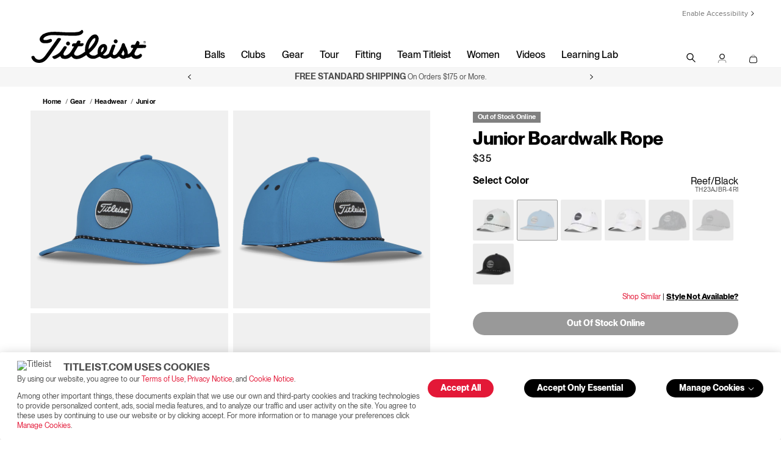

--- FILE ---
content_type: text/html;charset=UTF-8
request_url: https://www.titleist.com/product/junior-boardwalk-rope/23TH12.html?dwvar_23TH12_color=REFBLK
body_size: 33455
content:
<!doctype html>
<!--[if lt IE 7]> <html class="ie6 oldie" lang="en"> <![endif]-->
<!--[if IE 7]> <html class="ie7 oldie" lang="en"> <![endif]-->
<!--[if IE 8]> <html class="ie8 oldie" lang="en"> <![endif]-->
<!--[if gt IE 8]><!--> <html lang="en"> <!--<![endif]-->
<head>


<meta charset=UTF-8>

<title>Junior Boardwalk Rope Hat | Semi Curve Golf Hat | Titleist</title>






<!-- UI -->
<!--[if gt IE 9]><!-->

<link rel="stylesheet" href="/on/demandware.static/Sites-titleist-Site/-/en_US/v1769063119533/css/titleist.css" />

<!--<![endif]-->
<!--[if lte IE 9]>
<link rel="stylesheet" href="/on/demandware.static/Sites-titleist-Site/-/en_US/v1769063119533/ie-css/titleist.min.css" />
<![endif]-->

<link href="/on/demandware.static/Sites-titleist-Site/-/default/dwdf0279b6/images/favicon.ico" rel="shortcut icon" />

<meta name=viewport content="width=device-width, initial-scale=1">
<meta name="format-detection" content="telephone=no">

<meta name="description" content=" Built with breathable materials and featuring a thin multicolored rope detail, the Junior Boardwalk Rope Hat is perfect for when things heat up. Shop now."/>
<meta name="keywords" content=" Junior Boardwalk Rope"/>
<meta name="viewport" content="width=device-width, initial-scale=1.0, maximum-scale=1.0, user-scalable=0" />











<link href="/on/demandware.static/Sites-titleist-Site/-/en_US/v1769063119533/lib/jquery/ui/jquery-ui.min.css" type="text/css" rel="stylesheet" />




<!-- begin Convert Experiences code--><script type="text/javascript" src="//cdn-4.convertexperiments.com/v1/js/10041516-10041671.js?environment=production"></script><!-- end Convert Experiences code -->


<!-- icons & favicons -->
<link rel="apple-touch-icon" sizes="57x57" href="/on/demandware.static/Sites-titleist-Site/-/default/dwd4e96a85/images/apple-touch-icon-57x57.png">
<link rel="apple-touch-icon" sizes="60x60" href="/on/demandware.static/Sites-titleist-Site/-/default/dw4c14ce36/images/apple-touch-icon-60x60.png">
<link rel="apple-touch-icon" sizes="72x72" href="/on/demandware.static/Sites-titleist-Site/-/default/dw298a9223/images/apple-touch-icon-72x72.png">
<link rel="apple-touch-icon" sizes="76x76" href="/on/demandware.static/Sites-titleist-Site/-/default/dw2a42018e/images/apple-touch-icon-76x76.png">
<link rel="apple-touch-icon" sizes="114x114" href="/on/demandware.static/Sites-titleist-Site/-/default/dw99afedcb/images/apple-touch-icon-114x114.png">
<link rel="apple-touch-icon" sizes="120x120" href="/on/demandware.static/Sites-titleist-Site/-/default/dw4009134a/images/apple-touch-icon-120x120.png">
<link rel="apple-touch-icon" sizes="144x144" href="/on/demandware.static/Sites-titleist-Site/-/default/dwda301bcb/images/apple-touch-icon-144x144.png">
<link rel="apple-touch-icon" sizes="152x152" href="/on/demandware.static/Sites-titleist-Site/-/default/dwc047873b/images/apple-touch-icon-152x152.png">
<link rel="icon" type="image/png" href="/on/demandware.static/Sites-titleist-Site/-/default/dwc7ad865a/images/favicon-32x32.png" sizes="32x32">
<link rel="icon" type="image/png" href="/on/demandware.static/Sites-titleist-Site/-/default/dw2fc560b8/images/android-chrome-192x192.png" sizes="192x192">
<link rel="icon" type="image/png" href="/on/demandware.static/Sites-titleist-Site/-/default/dwb132a1cc/images/favicon-96x96.png" sizes="96x96">
<link rel="icon" type="image/png" href="/on/demandware.static/Sites-titleist-Site/-/default/dwa46e115e/images/favicon-16x16.png" sizes="16x16">

<link rel="manifest" href="/on/demandware.static/Sites-titleist-Site/-/default/dw1b49b75f/images/manifest.json">
<link rel="mask-icon" href="/on/demandware.static/Sites-titleist-Site/-/en_US/v1769063119533/images/icons/SVG/safari-pinned-tab.svg" color="#5bbad5">
<meta name="msapplication-TileColor" content="#ffffff">
<meta name="msapplication-TileImage" content="/on/demandware.static/Sites-titleist-Site/-/default/dw244ba3fa/images/mstile-144x144.png">
<meta name="theme-color" content="#ffffff">
<!--[if IE]>
<link rel="shortcut icon" href="/on/demandware.static/Sites-titleist-Site/-/default/dwdf0279b6/images/favicon.ico">
<![endif]-->



<!-- anti-flicker snippet (recommended) -->
<style>.async-hide { opacity: 0 !important} </style>
<script>(function(a,s,y,n,c,h,i,d,e){s.className+=' '+y;h.start=1*new Date;
h.end=i=function(){s.className=s.className.replace(RegExp(' ?'+y),'')};
(a[n]=a[n]||[]).hide=h;setTimeout(function(){i();h.end=null},c);h.timeout=c;
})(window,document.documentElement,'async-hide','dataLayer',4000,
{'GTM-KQ38QN':true});</script>













	
	<link rel="alternate" href="https://www.titleist.com/product/junior-boardwalk-rope/23TH12.html" hreflang="en-US" />

	
	<link rel="alternate" href="https://www.titleist.ca/product/junior-boardwalk-rope/23TH12.html" hreflang="en-CA" />

	
	<link rel="alternate" href="https://www.titleist.co.uk/en_GB/product/junior-boardwalk-rope/23TH12.html" hreflang="en-GB" />

	
	<link rel="alternate" href="https://www.titleist.ie/en_IE/product/junior-boardwalk-rope/23TH12.html" hreflang="en-IE" />

	
	<link rel="alternate" href="https://www.titleist.de/en_DE/product/junior-boardwalk-rope/23TH12.html" hreflang="en-DE" />

	
	<link rel="alternate" href="https://www.titleist.de/de_DE/product/junior-boardwalk-rope/23TH12.html" hreflang="de" />

	
	<link rel="alternate" href="https://www.titleist.fr/en_FR/product/junior-boardwalk-rope/23TH12.html" hreflang="en-FR" />

	
	<link rel="alternate" href="https://www.titleist.fr/fr_FR/product/junior-boardwalk-rope/23TH12.html" hreflang="fr" />

	
	<link rel="alternate" href="https://www.titleist.se/en_SE/product/junior-boardwalk-rope/23TH12.html" hreflang="en-SE" />

	
	<link rel="alternate" href="https://www.titleist.se/sv_SE/product/junior-boardwalk-rope/23TH12.html" hreflang="sv" />

	
	<link rel="alternate" href="https://www.titleist.eu/en_AT/product/junior-boardwalk-rope/23TH12.html" hreflang="en-AT" />

	
	<link rel="alternate" href="https://www.titleist.eu/en_BE/product/junior-boardwalk-rope/23TH12.html" hreflang="en-BE" />

	
	<link rel="alternate" href="https://www.titleist.eu/en_DK/product/junior-boardwalk-rope/23TH12.html" hreflang="en-DK" />

	
	<link rel="alternate" href="https://www.titleist.eu/en_IT/product/junior-boardwalk-rope/23TH12.html" hreflang="en-IT" />

	
	<link rel="alternate" href="https://www.titleist.eu/en_FI/product/junior-boardwalk-rope/23TH12.html" hreflang="en-FI" />

	
	<link rel="alternate" href="https://www.titleist.eu/en_PT/product/junior-boardwalk-rope/23TH12.html" hreflang="en-PT" />

	
	<link rel="alternate" href="https://www.titleist.eu/en_SK/product/junior-boardwalk-rope/23TH12.html" hreflang="en-SK" />

	
	<link rel="alternate" href="https://www.titleist.eu/en_SI/product/junior-boardwalk-rope/23TH12.html" hreflang="en-SI" />

	
	<link rel="alternate" href="https://www.titleist.eu/en_ES/product/junior-boardwalk-rope/23TH12.html" hreflang="en-ES" />

	
	<link rel="alternate" href="https://www.titleist.eu/en_NL/product/junior-boardwalk-rope/23TH12.html" hreflang="en-NL" />

	
	<link rel="alternate" href="https://www.titleist.eu/en_LU/product/junior-boardwalk-rope/23TH12.html" hreflang="en-LU" />



<!-- Australia -->
<link rel="alternate" href="https://www.titleist.com.au/" hreflang="en-au" />

<!-- China -->
<link rel="alternate" href="https://www.titleist.com.cn/" hreflang="zh-cn" />

 <!-- Korea -->
 <link rel="alternate" href="https://www.titleist.co.kr/" hreflang="ko-kr" />

<!-- Singapore -->
<link rel="alternate" href="https://www.titleist.com.sg/" hreflang="en-sg" />

<!-- Thailand (english) -->
<link rel="alternate" href="https://www.titleist.co.th/" hreflang="en-th" />

<!-- Thailand (Thai) -->
<link rel="alternate" href="https://www.titleist.in.th/" hreflang="th-th" />

<!-- Latin America -->
<link rel="alternate" href="https://www.titleist.com.es/" hreflang="es" />

<script type="text/javascript">//<!--
/* <![CDATA[ (head-active_data.js) */
var dw = (window.dw || {});
dw.ac = {
    _analytics: null,
    _events: [],
    _category: "",
    _searchData: "",
    _anact: "",
    _anact_nohit_tag: "",
    _analytics_enabled: "true",
    _timeZone: "America/New_York",
    _capture: function(configs) {
        if (Object.prototype.toString.call(configs) === "[object Array]") {
            configs.forEach(captureObject);
            return;
        }
        dw.ac._events.push(configs);
    },
	capture: function() { 
		dw.ac._capture(arguments);
		// send to CQ as well:
		if (window.CQuotient) {
			window.CQuotient.trackEventsFromAC(arguments);
		}
	},
    EV_PRD_SEARCHHIT: "searchhit",
    EV_PRD_DETAIL: "detail",
    EV_PRD_RECOMMENDATION: "recommendation",
    EV_PRD_SETPRODUCT: "setproduct",
    applyContext: function(context) {
        if (typeof context === "object" && context.hasOwnProperty("category")) {
        	dw.ac._category = context.category;
        }
        if (typeof context === "object" && context.hasOwnProperty("searchData")) {
        	dw.ac._searchData = context.searchData;
        }
    },
    setDWAnalytics: function(analytics) {
        dw.ac._analytics = analytics;
    },
    eventsIsEmpty: function() {
        return 0 == dw.ac._events.length;
    }
};
/* ]]> */
// -->
</script>
<script type="text/javascript">//<!--
/* <![CDATA[ (head-cquotient.js) */
var CQuotient = window.CQuotient = {};
CQuotient.clientId = 'aazw-titleist';
CQuotient.realm = 'AAZW';
CQuotient.siteId = 'titleist';
CQuotient.instanceType = 'prd';
CQuotient.locale = 'en_US';
CQuotient.fbPixelId = '__UNKNOWN__';
CQuotient.activities = [];
CQuotient.cqcid='';
CQuotient.cquid='';
CQuotient.cqeid='';
CQuotient.cqlid='';
CQuotient.apiHost='api.cquotient.com';
/* Turn this on to test against Staging Einstein */
/* CQuotient.useTest= true; */
CQuotient.useTest = ('true' === 'false');
CQuotient.initFromCookies = function () {
	var ca = document.cookie.split(';');
	for(var i=0;i < ca.length;i++) {
	  var c = ca[i];
	  while (c.charAt(0)==' ') c = c.substring(1,c.length);
	  if (c.indexOf('cqcid=') == 0) {
		CQuotient.cqcid=c.substring('cqcid='.length,c.length);
	  } else if (c.indexOf('cquid=') == 0) {
		  var value = c.substring('cquid='.length,c.length);
		  if (value) {
		  	var split_value = value.split("|", 3);
		  	if (split_value.length > 0) {
			  CQuotient.cquid=split_value[0];
		  	}
		  	if (split_value.length > 1) {
			  CQuotient.cqeid=split_value[1];
		  	}
		  	if (split_value.length > 2) {
			  CQuotient.cqlid=split_value[2];
		  	}
		  }
	  }
	}
}
CQuotient.getCQCookieId = function () {
	if(window.CQuotient.cqcid == '')
		window.CQuotient.initFromCookies();
	return window.CQuotient.cqcid;
};
CQuotient.getCQUserId = function () {
	if(window.CQuotient.cquid == '')
		window.CQuotient.initFromCookies();
	return window.CQuotient.cquid;
};
CQuotient.getCQHashedEmail = function () {
	if(window.CQuotient.cqeid == '')
		window.CQuotient.initFromCookies();
	return window.CQuotient.cqeid;
};
CQuotient.getCQHashedLogin = function () {
	if(window.CQuotient.cqlid == '')
		window.CQuotient.initFromCookies();
	return window.CQuotient.cqlid;
};
CQuotient.trackEventsFromAC = function (/* Object or Array */ events) {
try {
	if (Object.prototype.toString.call(events) === "[object Array]") {
		events.forEach(_trackASingleCQEvent);
	} else {
		CQuotient._trackASingleCQEvent(events);
	}
} catch(err) {}
};
CQuotient._trackASingleCQEvent = function ( /* Object */ event) {
	if (event && event.id) {
		if (event.type === dw.ac.EV_PRD_DETAIL) {
			CQuotient.trackViewProduct( {id:'', alt_id: event.id, type: 'raw_sku'} );
		} // not handling the other dw.ac.* events currently
	}
};
CQuotient.trackViewProduct = function(/* Object */ cqParamData){
	var cq_params = {};
	cq_params.cookieId = CQuotient.getCQCookieId();
	cq_params.userId = CQuotient.getCQUserId();
	cq_params.emailId = CQuotient.getCQHashedEmail();
	cq_params.loginId = CQuotient.getCQHashedLogin();
	cq_params.product = cqParamData.product;
	cq_params.realm = cqParamData.realm;
	cq_params.siteId = cqParamData.siteId;
	cq_params.instanceType = cqParamData.instanceType;
	cq_params.locale = CQuotient.locale;
	
	if(CQuotient.sendActivity) {
		CQuotient.sendActivity(CQuotient.clientId, 'viewProduct', cq_params);
	} else {
		CQuotient.activities.push({activityType: 'viewProduct', parameters: cq_params});
	}
};
/* ]]> */
// -->
</script>
<!-- Demandware Apple Pay -->

<style type="text/css">ISAPPLEPAY{display:inline}.dw-apple-pay-button,.dw-apple-pay-button:hover,.dw-apple-pay-button:active{background-color:black;background-image:-webkit-named-image(apple-pay-logo-white);background-position:50% 50%;background-repeat:no-repeat;background-size:75% 60%;border-radius:5px;border:1px solid black;box-sizing:border-box;margin:5px auto;min-height:30px;min-width:100px;padding:0}
.dw-apple-pay-button:after{content:'Apple Pay';visibility:hidden}.dw-apple-pay-button.dw-apple-pay-logo-white{background-color:white;border-color:white;background-image:-webkit-named-image(apple-pay-logo-black);color:black}.dw-apple-pay-button.dw-apple-pay-logo-white.dw-apple-pay-border{border-color:black}</style>



<script src="https://widget.cloudinary.com/v2.0/global/all.js" type="text/javascript"></script>
<script lang="javascript">
	window.addEventListener ('load', reloadCloudinaryWidget);
	        
	        function reloadCloudinaryWidget() {
	        var isUploaderPresent = document.getElementById('uploader');
	        if (!isUploaderPresent) return;
	        
	        var origsettings = {
	        cloud_name: 'acushnetcompany',
	        upload_preset: 'k7dsemdq',
	        sources: ['local'],
	        cropping: 'server',
	        cropping: false,
	        folder: 'myprov1logo',
	        theme: 'minimal',
	        show_powered_by: false,
showCompletedButton: false,
showUploadMoreButton: false,
	        button_caption: 'Upload Logo',
	        max_file_size: 20971520,
	        inline_container: '#uploader',
	        croppingShowBackButton: false,
	        client_allowed_formats: ["png","pdf", "gif", "jpeg", "eps", "ai", "tif", "bmp", "jpg","tiff"],
	        styles: {
	        palette: {
	        window: "#ffffff",
	        sourceBg: "#f4f4f5",
	        windowBorder: "#90a0b3",
	        tabIcon: "#000000",
	        inactiveTabIcon: "#0A0A0A",
	        menuIcons: "#555a5f",
	        link: "#000000",
	        action: "#1F1F1F",
	        inProgress: "#000000",
	        complete: "#000000",
	        error: "#000000",
	        textDark: "#000000",
	        textLight: "#fcfffd"
	        }
	        },
	        text: {
	        en: {
"queue": {
            "title": "",
            "title_uploading_with_counter": ""
        },
	        crop: {
	        skip_btn: "Approve"
	        }
	        }
	        }
	        };
	        document.getElementById('uploader').innerHTML = '';
	        document.getElementById('uploader-confirm').classList.add('hide');
	        var Widget = cloudinary.openUploadWidget(origsettings,
	        
	function (error, result) {
	        if (result.event === 'success') {
	            var uploadedFileName = result.info.original_filename + '.' + result.info.format;
var ipt= document.createElement("INPUT");
ipt.setAttribute('class', 'uploadedFileName');
ipt.setAttribute("value", uploadedFileName );
document.getElementById("uploader").appendChild(ipt);
if (result.info.format == 'pdf' || result.info.format == 'ai' || result.info.format == 'eps' || result.info.format == 'tif' || result.info.format == 'tiff') {
	                        document.querySelector('#uploader-confirm').classList.remove('hide');
	                }
	        var logoUrl = result.info.url;
	        logoUrlInput = document.getElementById('logoUrlInput');
	        logoUrlInput.value = logoUrl;
	        document.querySelector('.add-to-cart').disabled = false;
	        clearErrorMessage();
	        } else if (result.event === 'queues-end') {
	        document.querySelector('.restart').classList.remove('hide');
	        }
	        });
	        
	        if (document.getElementById('logoUrlInput') && document.getElementById('logoUrlInput').value.length) {
	        document.getElementById('uploader').classList.add('hide');
	        document.getElementById('uploaded').classList.remove('hide');
	        document.querySelector('.add-to-cart').disabled = false;
	        clearErrorMessage();
	        if (document.getElementById('uploaded').firstElementChild) {
	        document.getElementById('uploaded').firstElementChild.src = document.getElementById('logoUrlInput').value;
	        }
	        } else {
	        document.getElementById('uploader').classList.remove('hide');
	        document.getElementById('uploaded').classList.add('hide');
	        document.querySelector('.add-to-cart').disabled = true;
	        showErrorMessage(Resources.REQUIRE_LOGO_UPLOAD);
	        }
	        }
</script>









<link rel="canonical" href="https://www.titleist.com/product/junior-boardwalk-rope/23TH12.html"/>


<link rel="stylesheet" href="https://www.titleist.com/build/assets/bundles/content_assets_redesign.css?v=14" />


                    <script>var w=window;if(w.performance||w.mozPerformance||w.msPerformance||w.webkitPerformance){var d=document;AKSB=w.AKSB||{},AKSB.q=AKSB.q||[],AKSB.mark=AKSB.mark||function(e,_){AKSB.q.push(["mark",e,_||(new Date).getTime()])},AKSB.measure=AKSB.measure||function(e,_,t){AKSB.q.push(["measure",e,_,t||(new Date).getTime()])},AKSB.done=AKSB.done||function(e){AKSB.q.push(["done",e])},AKSB.mark("firstbyte",(new Date).getTime()),AKSB.prof={custid:"37816",ustr:"",originlat:"0",clientrtt:"9",ghostip:"23.192.164.23",ipv6:false,pct:"10",clientip:"18.219.187.220",requestid:"92f4649b",region:"44387",protocol:"h2",blver:14,akM:"dsca",akN:"ae",akTT:"O",akTX:"1",akTI:"92f4649b",ai:"321187",ra:"false",pmgn:"",pmgi:"",pmp:"",qc:""},function(e){var _=d.createElement("script");_.async="async",_.src=e;var t=d.getElementsByTagName("script"),t=t[t.length-1];t.parentNode.insertBefore(_,t)}(("https:"===d.location.protocol?"https:":"http:")+"//ds-aksb-a.akamaihd.net/aksb.min.js")}</script>
                    </head>
<body>




































































































<script src="/on/demandware.static/Sites-titleist-Site/-/en_US/v1769063119533/js/md5.js" type="text/javascript"></script>
<script src="/on/demandware.static/Sites-titleist-Site/-/en_US/v1769063119533/js/tagmanager.min.js"></script>





<script>
if (typeof dataLayer === "undefined") {
    var dataLayer = [];
}
</script>


	<!-- Google Tag Manager (noscript) -->
	<noscript><iframe src="https://www.googletagmanager.com/ns.html?id=GTM-KQ38QN"
	height="0" width="0" style="display:none;visibility:hidden"></iframe></noscript>
	<!-- End Google Tag Manager (noscript) -->

	<script>
        var dataLayerData = [{"pageLanguage":"en_US","pageView":"ProductPage","categoryName":"Junior","breadCrumb":"gear|gear-headwear|gear-headwear-junior","pageType":"product"}];

        if (!!dataLayerData && dataLayerData.constructor === Array) {
            dataLayerData = dataLayerData.shift();
        }

        
		(dataLayer = dataLayer || []).push(dataLayerData); //yes

		dataLayer.push({"event":"productView","ecommerce":{"currencyCode":"USD","detail":{"actionField":{"list":"Product Detail Page"},"products":[{"id":"TH23AJBR-4R1","name":"Junior Boardwalk Rope","image":"https://www.titleist.com/dw/image/v2/AAZW_PRD/on/demandware.static/-/Sites-titleist-master/default/dw9695f0c7/TH23AJBR-4R1_01.jpg?sw=300&sh=300&sm=fit&sfrm=png","imageNameplate":"https://www.titleist.com/dw/image/v2/AAZW_PRD/on/demandware.static/-/Sites-titleist-master/default/dw9695f0c7/TH23AJBR-4R1_01.jpg?sw=300&sh=300&sm=fit&sfrm=png","url":"https://www.titleist.com/product/junior-boardwalk-rope/TH23AJBR-4R1.html","category":"Junior","product_type":"Gear>Headwear>Junior","category2":"Gear","category3":"Headwear","category4":null,"category5":null,"price":35}]}}});var impressions = {"TH23AJBR-4R1":{"id":"TH23AJBR-4R1","name":"Junior Boardwalk Rope","image":"https://www.titleist.com/dw/image/v2/AAZW_PRD/on/demandware.static/-/Sites-titleist-master/default/dw9695f0c7/TH23AJBR-4R1_01.jpg?sw=300&sh=300&sm=fit&sfrm=png","imageNameplate":"https://www.titleist.com/dw/image/v2/AAZW_PRD/on/demandware.static/-/Sites-titleist-master/default/dw9695f0c7/TH23AJBR-4R1_01.jpg?sw=300&sh=300&sm=fit&sfrm=png","url":"https://www.titleist.com/product/junior-boardwalk-rope/TH23AJBR-4R1.html","category":"Junior","product_type":"Gear>Headwear>Junior","category2":"Gear","category3":"Headwear","category4":null,"category5":null,"price":35}};
		
	</script>
	

<script>
	var noEcommerce = true;
	dataLayer.forEach(function(item, i, arr) {
		if ((item.ecommerce != undefined) && ('' != '')) {
			dataLayer[i].ecommerce['returnUrl'] = '';
			noEcommerce = false;
		}
	});
	if (noEcommerce && ('' != '')) {
		var obj = {};
		obj['ecommerce'] = {};
		obj['ecommerce']['returnUrl'] = '';
		dataLayer.push(obj);
	}
</script>
    


    <script>
        
            dataLayer.push({"demandwareID":"ab3vN4fB86ABu6iuxcmvyQZJ3I","loggedInState":false,"FIConsumerID":"","ClientUserAgent":"Mozilla/5.0 (Macintosh; Intel Mac OS X 10_15_7) AppleWebKit/537.36 (KHTML, like Gecko) Chrome/131.0.0.0 Safari/537.36; ClaudeBot/1.0; +claudebot@anthropic.com)","ClientIPAddress":"18.219.187.220","City":"columbus","State":"oh","Zip":"43215","Country":"us"});
        
        
    </script>


<script>window.gtmGlobalMeta = {"ClientUserAgent":"Mozilla/5.0 (Macintosh; Intel Mac OS X 10_15_7) AppleWebKit/537.36 (KHTML, like Gecko) Chrome/131.0.0.0 Safari/537.36; ClaudeBot/1.0; +claudebot@anthropic.com)","ClientIPAddress":"18.219.187.220","City":"columbus","State":"oh","Zip":"43215","Country":"us"};</script>


    
        <script>
            (function(w,d,s,l,i){w[l]=w[l]||[];w[l].push({'gtm.start': new Date().getTime(),event:'gtm.js'});var f=d.getElementsByTagName(s)[0],j=d.createElement(s),dl=l!='dataLayer'?'&l='+l:'';j.async=true;j.src='//www.googletagmanager.com/gtm.js?id='+i+dl;f.parentNode.insertBefore(j,f);})(window,document,'script','dataLayer','GTM-KQ38QN');
        </script>
    

<!-- End Google Tag Manager -->





<div id='memberStatus'
data-loggedIn='false'
data-free='false'
data-premium='false'
data-military='false'
></div>


<div id="wrapper" class="pt_product-details">







































































































<div class="primary-nav-spacer"></div>
<nav class="primary desktop">

<div class="nav-animate-container">
<div class="top-content">

	 


	









<a href="#" class="UsableNetAssistive" onclick="return enableUsableNetAssistive()">Enable Accessibility</a>




 
	
</div>
<div class="left-content">
<a href="/home" >
<img class="logo" src="/on/demandware.static/Sites-titleist-Site/-/default/dwc4f850a0/images/header/titleist-logo-black.svg" alt="Titleist">
</a>
</div>








































































































	 


	









<ul class="page-links">
   <li>
      <a class="balls-link" href="https://www.titleist.com/explore-golf-balls/">Balls</a>
   </li>
   <li>
      <a class="clubs-link" href="https://www.titleist.com/explore-golf-clubs/">Clubs</a>
   </li>
   <li>
      <a class="gear-link" href="https://www.titleist.com/explore-golf-gear/">Gear</a>
   </li>
   <li>
      <a class="tour-link" href="https://www.titleist.com/tour">Tour</a>
   </li>
   <li>
      <a class="fitting-link" href="https://www.titleist.com/fitting">Fitting</a>
   </li>
   <li>
      <a class="team-link" href="https://www.titleist.com/teamtitleist">Team Titleist</a>
   </li>
   <li>
      <a class="womens-golf-link" href="https://www.titleist.com/womens-golf-equipment">Women</a>
   </li>
   <li>
      <a class="instruction-link" href="https://www.titleist.com/videos">Videos</a>
   </li>
   <li>
      <a class="learning-link" href="https://www.titleist.com/learning-lab">Learning Lab</a>
   </li>
</ul>




 
	
<ul class="right-content">
<li>

<div class="nav-item open-search-overlay titleist-search-box-cta">
<div class="open">
<div class="icon-v2 icon-search"></div>
</div>
</div>

</li>





<li class="account-toggle has-children " data-cms-path="my-profile/signed-in-menu">
<span class="nav-item">
<span class="icon-v2 icon-person"></span>
</span>
<div class="account-menu logged-out">

<h2 class="account__header account__header--login">
Sign In
</h2>





































































































<div class="login-box login-account">
<div class="login-box-content returning-customers clearfix">

<form action="https://www.titleist.com/on/demandware.store/Sites-titleist-Site/en_US/Header-Login" id="login-form" method="post" class="suppress clearfix" >



<div class="form-row username required form-row--dwfrm_login_username_d0jzzzxyslbg">



<label for="dwfrm_login_username_d0jzzzxyslbg"><span class="required-indicator">&#8226; </span><span>Email</span></label>


<div class="field-wrapper">
<input class="input-text  required" type="email"  id="dwfrm_login_username_d0jzzzxyslbg" name="dwfrm_login_username_d0jzzzxyslbg" value="" />
</div>



<div class="form-caption"></div>


</div>


<div class="js-password password">



<div class="form-row password required form-row--dwfrm_login_password_d0phhpbtrgyt">



<label for="dwfrm_login_password_d0phhpbtrgyt"><span class="required-indicator">&#8226; </span><span>Password</span></label>


<div class="field-wrapper">
<input class="input-text  required" type="password"  id="dwfrm_login_password_d0phhpbtrgyt" name="dwfrm_login_password_d0phhpbtrgyt" value="" autocomplete="off" />
</div>



<div class="form-caption"></div>


</div>

<button
type="button"
class="js-password__show-hide password__show-hide"
aria-label="Show/Hide passowrd"
></button>
</div>
<div class="form-row form-row-button">
<button class="button" type="submit" value="Sign In" name="dwfrm_login_login">
Sign In
</button>
</div>
<div class="reset-pass">
<a id="password-reset-header" href="/on/demandware.store/Sites-titleist-Site/en_US/Account-PasswordResetDialog" title="Forgot Password?">
Forgot Password?
</a>
</div>
<p class="form-row__details">
Need a Team Titleist account?
<br />
<a href="https://www.titleist.com/register" class="form-row__details__link">
Create Account
</a>
</p>
<input type="hidden" name="dwfrm_login_securekey" value="1959748623"/>
</form>

</div>
</div>


</div>
</li>

<li id="mini-bag" class="mini-bag">













































































































<!-- Report any requested source code -->

<!-- Report the active source code -->






<a class="mini-cart-link mini-bag-toggle nav-item mini-cart-empty" href="https://www.titleist.com/cart" title="View Cart">
<div class="hover-off"></div>

<span class="icon-v2 icon-shopping-bag" data-url="/cart"></span>


<div class="visually-hidden pliuuid">null</div>
<div class="visually-hidden pliqty">null</div>
</a>


<div class="mini-bag-content">
<div class="mini-bag-content-wrapper">
<div class="mini-bag-header">
My Cart
<span class="mini-bag-close"></span>
</div>
<div class="mini-bag-products mini-bag-products-empty">
Your Shopping Cart is Empty
</div>
<div class="mini-bag-totals">
<div class="mini-bag-buttons minibag-btn-empty">
<a type="button" class="titleist-btn" href="https://www.titleist.com/home" title="Continue Shopping">Continue Shopping</a>
</div>
</div>
</div>
</div>
<div class="mini-bag-content-overlay ui-widget-overlay"></div>







<script>
window.rejoinerUrl = 'https://www.titleist.com/on/demandware.store/Sites-titleist-Site/en_US/Rejoiner-BuildCart';
var cartdata = {"currencyCode":"USD","lineItems":0,"totalItems":0,"merchTotal":0,"orderDiscount":0,"adjustedTotal":0,"impressions":[],"products":[],"type":""};
</script>

</li>
</ul>
</div>
</nav>
<!-- end desktop nav -->
<nav class="primary mobile">
<div class="nav-animate-container">
<div class="top-content">














<div class="content-asset   "><!-- dwMarker="content" dwContentID="d138e32ab3b71e1e926a616d2f" -->

<a href="#" class="UsableNetAssistive" onclick="return enableUsableNetAssistive()">Enable Accessibility</a>

</div> <!-- End content-asset -->





</div>
<div class="middle-content">
<div class="left-content">
<div class="mobile-nav-lines" id="mobile-nav-button">
<div class="line"></div>
<div class="line"></div>
<div class="line"></div>
</div>
<div id="mobile-search">
<a class="open-search-overlay">
<span class="icon-v2 icon-search"></span>
</a>
</div>
</div>
<div class="center-content">
<a href="https://www.titleist.com/home" >
<img class="logo" src="/on/demandware.static/Sites-titleist-Site/-/default/dwc4f850a0/images/header/titleist-logo-black.svg" alt="Titleist">
</a>
</div>
<ul class="right-content">





<li class="account-toggle has-children " data-cms-path="my-profile/signed-in-menu">
<span class="nav-item">
<span class="icon-v2 icon-person"></span>
</span>
<div class="account-menu logged-out">

<h2 class="account__header account__header--login">
Sign In
</h2>





































































































<div class="login-box login-account">
<div class="login-box-content returning-customers clearfix">

<form action="https://www.titleist.com/on/demandware.store/Sites-titleist-Site/en_US/Header-Login" id="login-form" method="post" class="suppress clearfix" >



<div class="form-row username required form-row--dwfrm_login_username_d0lbybxfcjnr">



<label for="dwfrm_login_username_d0lbybxfcjnr"><span class="required-indicator">&#8226; </span><span>Email</span></label>


<div class="field-wrapper">
<input class="input-text  required" type="email"  id="dwfrm_login_username_d0lbybxfcjnr" name="dwfrm_login_username_d0lbybxfcjnr" value="" />
</div>



<div class="form-caption"></div>


</div>


<div class="js-password password">



<div class="form-row password required form-row--dwfrm_login_password_d0esxfzrfsuu">



<label for="dwfrm_login_password_d0esxfzrfsuu"><span class="required-indicator">&#8226; </span><span>Password</span></label>


<div class="field-wrapper">
<input class="input-text  required" type="password"  id="dwfrm_login_password_d0esxfzrfsuu" name="dwfrm_login_password_d0esxfzrfsuu" value="" autocomplete="off" />
</div>



<div class="form-caption"></div>


</div>

<button
type="button"
class="js-password__show-hide password__show-hide"
aria-label="Show/Hide passowrd"
></button>
</div>
<div class="form-row form-row-button">
<button class="button" type="submit" value="Sign In" name="dwfrm_login_login">
Sign In
</button>
</div>
<div class="reset-pass">
<a id="password-reset-header" href="/on/demandware.store/Sites-titleist-Site/en_US/Account-PasswordResetDialog" title="Forgot Password?">
Forgot Password?
</a>
</div>
<p class="form-row__details">
Need a Team Titleist account?
<br />
<a href="https://www.titleist.com/register" class="form-row__details__link">
Create Account
</a>
</p>
<input type="hidden" name="dwfrm_login_securekey" value="1959748623"/>
</form>

</div>
</div>


</div>
</li>

<li class="mini-bag">













































































































<!-- Report any requested source code -->

<!-- Report the active source code -->






<a class="mini-cart-link mini-bag-toggle nav-item mini-cart-empty" href="https://www.titleist.com/cart" title="View Cart">
<div class="hover-off"></div>

<span class="icon-v2 icon-shopping-bag" data-url="/cart"></span>


<div class="visually-hidden pliuuid">null</div>
<div class="visually-hidden pliqty">null</div>
</a>


<div class="mini-bag-content">
<div class="mini-bag-content-wrapper">
<div class="mini-bag-header">
My Cart
<span class="mini-bag-close"></span>
</div>
<div class="mini-bag-products mini-bag-products-empty">
Your Shopping Cart is Empty
</div>
<div class="mini-bag-totals">
<div class="mini-bag-buttons minibag-btn-empty">
<a type="button" class="titleist-btn" href="https://www.titleist.com/home" title="Continue Shopping">Continue Shopping</a>
</div>
</div>
</div>
</div>
<div class="mini-bag-content-overlay ui-widget-overlay"></div>







<script>
window.rejoinerUrl = 'https://www.titleist.com/on/demandware.store/Sites-titleist-Site/en_US/Rejoiner-BuildCart';
var cartdata = {"currencyCode":"USD","lineItems":0,"totalItems":0,"merchTotal":0,"orderDiscount":0,"adjustedTotal":0,"impressions":[],"products":[],"type":""};
</script>

</li>
</ul>
</div>
</div>
</nav>
<!-- end mobile nav -->
<nav class="mobile-overlay">
<div class="scroll-container">








































































































	 


	









<ul class="page-links">
   <li>
      <a class="balls-link" href="https://www.titleist.com/explore-golf-balls/">Balls</a>
   </li>
   <li>
      <a class="clubs-link" href="https://www.titleist.com/explore-golf-clubs/">Clubs</a>
   </li>
   <li>
      <a class="gear-link" href="https://www.titleist.com/explore-golf-gear/">Gear</a>
   </li>
   <li>
      <a class="tour-link" href="https://www.titleist.com/tour">Tour</a>
   </li>
   <li>
      <a class="fitting-link" href="https://www.titleist.com/fitting">Fitting</a>
   </li>
   <li>
      <a class="team-link" href="https://www.titleist.com/teamtitleist">Team Titleist</a>
   </li>
   <li>
      <a class="womens-golf-link" href="https://www.titleist.com/womens-golf-equipment">Women</a>
   </li>
   <li>
      <a class="instruction-link" href="https://www.titleist.com/videos">Videos</a>
   </li>
   <li>
      <a class="learning-link" href="https://www.titleist.com/learning-lab">Learning Lab</a>
   </li>
</ul>




 
	
</div>
</nav>
<!-- end mobile overlay -->
<nav class="search-overlay-content" style="height: 0px;">
<div id="titleistSearch" class="titleist-search-box">

<div class="header-search">
<div class="header-search-inner">
<form role="search" action="/search" method="get" name="simpleSearch">
<fieldset>
<input type="text" id="q" name="q" value="" placeholder="Search titleist.com" />
<input type="hidden" name="lang" value="en_US"/>
<span class="search-button">
<button type="submit">
<span class="icon-v2 icon-search"></span>
</button>
</span>
</fieldset>
</form>
<div class="close-button open-search-overlay">
<span class="icon-v2 icon-close"></span>
</div>
</div>
</div>
<div class="search-suggest-default">
<div class="search-suggestion-wrapper full">
<div class="phrase-suggestions">














<div class="content-asset   "><!-- dwMarker="content" dwContentID="ab1636ac86ae592cf7c7c79f2b" -->

<div class="hitgroup">
            <h4 class="header">Popular Searches</h4>
            <a class="hit header-suggestion" href="/golf-clubs/golf-wedges">New Vokey SM11 Wedges</a>       
            <a class="hit header-suggestion" href="/product/pro-v1x-left-dash/26PVLD.html">New Pro V1x Left Dash Golf Ball</a>       
            <a class="hit header-suggestion" href="/golf-clubs/putters/phantom/">New Phantom Putters</a>
            <a class="hit header-suggestion" href="/golf-clubs/putters/studio-style/">New Studio Style Putters</a>
            <a class="hit header-suggestion" href="/product/gt280-mini-driver/677C.html">GT280 Mini Driver</a>
            <a class="hit header-suggestion" href="/golf-gear/golf-bags/hybrid-stand-bags/">All-New Hybrid Stand Bags</a>
            <a class="hit header-suggestion" href="/golf-gear/winter-gear/">Fall and Winter Headwear</a>
     </div>

</div> <!-- End content-asset -->





</div>
<div class="product-suggestions ">
<h4 class="header">Products</h4>
<div class="product-suggestions-hits">

	 


	






































































































<div class="product-suggestion">
<a class="product-link" href="/product/pro-v1/005PV1T.html">

<div class="product-image">

<img src="https://www.titleist.com/dw/image/v2/AAZW_PRD/on/demandware.static/-/Sites-titleist-master/default/dw13832a24/005PV1T/T2029S_01.jpg?sw=195&amp;sh=195&amp;sm=fit&amp;sfrm=png" alt="Pro V1" title="Pro V1" />

</div>
<div class="product-details">
<div class="product-name header-suggestion">Pro V1</div>
















































































































 <span class="product-sale-price" title="Sale Price">

$58</span>


</div>
</a>
</div>

<div class="product-suggestion">
<a class="product-link" href="/product/pro-v1x/005PVXT.html">

<div class="product-image">

<img src="https://www.titleist.com/dw/image/v2/AAZW_PRD/on/demandware.static/-/Sites-titleist-master/default/dw009d181f/005PVXT/T2049S_01.jpg?sw=195&amp;sh=195&amp;sm=fit&amp;sfrm=png" alt="Pro V1x" title="Pro V1x" />

</div>
<div class="product-details">
<div class="product-name header-suggestion">Pro V1x</div>
















































































































 <span class="product-sale-price" title="Sale Price">

$58</span>


</div>
</a>
</div>

<div class="product-suggestion">
<a class="product-link" href="/product/vokey-sm11/MASTER-SM11.html">

<div class="product-image">

<img src="https://www.titleist.com/dw/image/v2/AAZW_PRD/on/demandware.static/-/Sites-titleist-clubs-master/default/dw40a8e3c5/862C_01.jpg?sw=195&amp;sh=195&amp;sm=fit&amp;sfrm=png" alt="Vokey SM11" title="Vokey SM11" />

</div>
<div class="product-details">
<div class="product-name header-suggestion">Vokey SM11</div>






















































































































 <span class="product-sale-price" title="Sale Price">

$199</span>


</div>
</a>
</div>

<div class="product-suggestion">
<a class="product-link" href="/product/t250/561C.html">

<div class="product-image">

<img src="https://www.titleist.com/dw/image/v2/AAZW_PRD/on/demandware.static/-/Sites-titleist-clubs-master/default/dw84e7c8d9/561C_01.jpg?sw=195&amp;sh=195&amp;sm=fit&amp;sfrm=png" alt="T250" title="T250" />

</div>
<div class="product-details">
<div class="product-name header-suggestion">T250</div>






















































































































 <span class="product-sale-price" title="Sale Price">

$215/Iron</span>


</div>
</a>
</div>

 
	
</div>
</div>
</div>
</div>

</div><!--/.titleist-search-box-desktop-->
</nav>



	 


	









<div class="global-notification-banner">
<div class="js-global-notification-banner global-notification-banner__wrapper">
<div class="js-global-notification-banner__slide global-notification-banner__slide">
<span class="global-notification-banner__header">
New Vokey SM11 Wedges
</span>
<span class="global-notification-banner__copy">
Now Available 
<a href="/golf-clubs/golf-wedges/" class="global-notification-banner__link">
Shop Now</a>.
</span>
</div>
<div class="js-global-notification-banner__slide global-notification-banner__slide">
<span class="global-notification-banner__header">
New Pro V1<small>x</small> Left Dash
</span>
<span class="global-notification-banner__copy">
Now Available 
<a href="/product/pro-v1x-left-dash/26PVLD.html" class="global-notification-banner__link">
Shop Now</a>.
</span>
</div>
<div class="js-global-notification-banner__slide global-notification-banner__slide">
<span class="global-notification-banner__header">
New Scotty Cameron Phantom Putters
</span>
<span class="global-notification-banner__copy">
Now Available 
<a href="/golf-clubs/putters/phantom/" class="global-notification-banner__link">
Shop Now</a>.
</span>
</div>
<div class="js-global-notification-banner__slide global-notification-banner__slide">
<span class="global-notification-banner__header">
Free Standard Shipping
</span>
<span class="global-notification-banner__copy">
On Orders $175 or More.
</span>
</div>
</div>
</div>




 
	





<div id="main" role="main" class="full-width clearfix">



<div id="browser-check">
<noscript>
<div class="browser-compatibility-alert">
<i class="fa fa-exclamation-triangle fa-2x pull-left"></i>
<p class="browser-error">Your browser's Javascript functionality is turned off. Please turn it on so that you can experience the full capabilities of this site.</p>
</div>
</noscript>
</div>



	 

	

<div id="primary" class="primary-content">
<div id="product-nav-container">




</div> <!-- /product-nav-container -->





<!-- CQuotient Activity Tracking (viewProduct-cquotient.js) -->
<script type="text/javascript">//<!--
/* <![CDATA[ */
(function(){
	try {
		if(window.CQuotient) {
			var cq_params = {};
			cq_params.product = {
					id: '23TH12',
					sku: 'TH23AJBR-4R1',
					type: '',
					alt_id: ''
				};
			cq_params.realm = "AAZW";
			cq_params.siteId = "titleist";
			cq_params.instanceType = "prd";
			window.CQuotient.trackViewProduct(cq_params);
		}
	} catch(err) {}
})();
/* ]]> */
// -->
</script>
<script type="text/javascript">//<!--
/* <![CDATA[ (viewProduct-active_data.js) */
dw.ac._capture({id: "TH23AJBR-4R1", type: "detail"});
/* ]]> */
// -->
</script>
<div id="pdpMain" class="pdp-main gear-product-pdp pdp-global-detail ">














































































































<div class="mobile-breadcrumb p1-content-disable">


<ol class="breadcrumb" itemscope itemtype="http://schema.org/BreadcrumbList">
<li itemprop="itemListElement" itemscope itemtype="http://schema.org/ListItem">
<a class="breadcrumb-element homeCrumb" href="https://www.titleist.com" itemprop="item">
<span itemprop="name">Home</span>
<meta itemprop="position" content="1" />
</a>
</li>




<script type="text/javascript">//<!--
/* <![CDATA[ (viewCategory-active_data.js) */
dw.ac.applyContext({category: "gear-headwear-junior"});
/* ]]> */
// -->
</script>




<li itemprop="itemListElement" itemscope itemtype="http://schema.org/ListItem">
<a class="breadcrumb-element" href="https://www.titleist.com/golf-gear/" title="Go to Gear"
itemprop="item">
<span itemprop="name">Gear</span>
<meta itemprop="position" content="2">
</a>
</li>


<li itemprop="itemListElement" itemscope itemtype="http://schema.org/ListItem">
<a class="breadcrumb-element" href="https://www.titleist.com/golf-gear/golf-hats/" title="Go to Headwear"
itemprop="item">
<span itemprop="name">Headwear</span>
<meta itemprop="position" content="3">
</a>
</li>


<li itemprop="itemListElement" itemscope itemtype="http://schema.org/ListItem">
<a class="breadcrumb-element" href="https://www.titleist.com/golf-gear/golf-hats/juniors-hats/" title="Go to Junior"
itemprop="item">
<span itemprop="name">Junior</span>
<meta itemprop="position" content="4">
</a>
</li>



</ol>

</div>


<div class="top-content-container">
    <div class="pdp-p1-module p1-content-disable">
        <div class="p1-header">
            <div class="p1-header-left">
                

                

                



    <span class="subcategory-name">Junior</span>
    

    <select id="pdp-product-name" class="prod-name">
        
            
            
            
        
            
            
            
        
            
            
            
                <option selected value="/product/junior-boardwalk-rope/23TH12.html">Junior Boardwalk Rope</option>
            
        
            
            
            
        
            
            
            
        
            
            
            
        
            
            
            
                <option  value="/product/junior-tour-performance/25THAJRTP.html">Junior Tour Performance</option>
            
        
            
            
            
        
            
            
            
        
            
            
            
        
            
            
            
        
    </select>



                <span class="prod-name-mobile d-lg-none">
                    Junior Boardwalk Rope
                </span>
            </div>

            <div class="p1-header-center">
                

<ul class="header-anchors">



<li class="header-anchor">
<a href="#section-23TH12-1">

Features

</a>
</li>



<li class="header-anchor">
<a href="#section-23TH12-2">

Highlights

</a>
</li>




<li class="header-anchor">
<a href="#section-compare" class="section-available">Compare</a>
</li>

</ul>
<select name="anchors-selector" id="anchors-selector" class="header-anchors-mobile anchors-selector d-lg-none">



<option value="#section-23TH12-1">

Features

</option>



<option value="#section-23TH12-2">

Highlights

</option>




<option value="#section-compare">Compare</option>

</select>

            </div>

            <div class="p1-header-right">
            <div class="pricing-section no-price">
                
                    <div class="lowest-price">
                        <span>
                            $35.00

                            
                            
                        </span>
                    </div>
                
                    <div class="availability-message">
                        
                    </div>
                </div>

                
                    
                        
                        <a href="#" class="button button-fancy-large customize-button ">
                            <span>
                                Back to Top
                            </span>
                        </a>
                    
                
            </div>
        </div>

        
    </div>
</div>


<div class="product-core-info">
<div class="mobile-product-info d-lg-none">






































































































<div itemscope itemtype="https://schema.org/Product">
<div class="product-main-info">
<div class="product-main-info-top">
    

    
    
        
            <div class="badge-wrapper" data-type="oos">
                <span class="product-badge gray-white">
                    Out of Stock Online
                </span>
            </div>
        
    


    
</div>

<h1 class="product-name " itemprop="name">
    Junior Boardwalk Rope
</h1>


<div itemprop="offers" itemscope itemtype="https://schema.org/Offer">

    <span class="visually-hidden" itemprop="url">https://www.titleist.com/product/junior-boardwalk-rope/TH23AJBR-4R1.html</span>































<div class="product-price " itemprop="priceCurrency" content="USD" data-currency="$">






<span class="price-sales" itemprop="price" content="35"  data-original-price="35" data-base-original-price="35">

<span class="price-display">

$35</span>



</span>












</div>








</div>






<div class="promotion ">




</div>


</div>
<div class="product-learnmore--container d-none d-lg-none">


    




</div>
</div>

</div>
<div class="product-col-1 product-image-container-outer">


<ol class="breadcrumb" itemscope itemtype="http://schema.org/BreadcrumbList">
<li itemprop="itemListElement" itemscope itemtype="http://schema.org/ListItem">
<a class="breadcrumb-element homeCrumb" href="https://www.titleist.com" itemprop="item">
<span itemprop="name">Home</span>
<meta itemprop="position" content="1" />
</a>
</li>




<script type="text/javascript">//<!--
/* <![CDATA[ (viewCategory-active_data.js) */
dw.ac.applyContext({category: "gear-headwear-junior"});
/* ]]> */
// -->
</script>




<li itemprop="itemListElement" itemscope itemtype="http://schema.org/ListItem">
<a class="breadcrumb-element" href="https://www.titleist.com/golf-gear/" title="Go to Gear"
itemprop="item">
<span itemprop="name">Gear</span>
<meta itemprop="position" content="2">
</a>
</li>


<li itemprop="itemListElement" itemscope itemtype="http://schema.org/ListItem">
<a class="breadcrumb-element" href="https://www.titleist.com/golf-gear/golf-hats/" title="Go to Headwear"
itemprop="item">
<span itemprop="name">Headwear</span>
<meta itemprop="position" content="3">
</a>
</li>


<li itemprop="itemListElement" itemscope itemtype="http://schema.org/ListItem">
<a class="breadcrumb-element" href="https://www.titleist.com/golf-gear/golf-hats/juniors-hats/" title="Go to Junior"
itemprop="item">
<span itemprop="name">Junior</span>
<meta itemprop="position" content="4">
</a>
</li>



</ol>

<div class="product-image-container">















<div class="product-primary-image ">





<div class="regular slider no-slider">



<div class="thumb first-thumb selected">




<div class="product-image">
<img itemprop="image" class="primary-image lazyload" data-src="https://www.titleist.com/dw/image/v2/AAZW_PRD/on/demandware.static/-/Sites-titleist-master/default/dw9695f0c7/TH23AJBR-4R1_01.png?sw=650&amp;sh=650&amp;sm=fit&amp;sfrm=png" alt="Junior Boardwalk Rope"/>
</div>
</div>



<div class="thumb">




<div class="product-image">
<img itemprop="image" class="primary-image lazyload" data-src="https://www.titleist.com/dw/image/v2/AAZW_PRD/on/demandware.static/-/Sites-titleist-master/default/dw727de860/TH23AJBR-4R1_02.png?sw=650&amp;sh=650&amp;sm=fit&amp;sfrm=png" alt="Junior Boardwalk Rope"/>
</div>
</div>



<div class="thumb">




<div class="product-image">
<img itemprop="image" class="primary-image lazyload" data-src="https://www.titleist.com/dw/image/v2/AAZW_PRD/on/demandware.static/-/Sites-titleist-master/default/dwfafd0def/TH23AJBR-4R1_03.png?sw=650&amp;sh=650&amp;sm=fit&amp;sfrm=png" alt="Junior Boardwalk Rope"/>
</div>
</div>



<div class="thumb last-thumb">




<div class="product-image">
<img itemprop="image" class="primary-image lazyload" data-src="https://www.titleist.com/dw/image/v2/AAZW_PRD/on/demandware.static/-/Sites-titleist-master/default/dw3d9186b0/TH23AJBR-4R1_04.png?sw=650&amp;sh=650&amp;sm=fit&amp;sfrm=png" alt="Junior Boardwalk Rope"/>
</div>
</div>


</div>
<div class="glass-icon"></div>
</div>





<div class="thumbnails-container">
<div id="thumbnails" class="product-thumbnails">
<div class="carousel">













<div class="thumb first-thumb selected">
<a class="thumbnail-link">
<img class="productthumbnail" src="https://www.titleist.com/dw/image/v2/AAZW_PRD/on/demandware.static/-/Sites-titleist-master/default/dw9695f0c7/TH23AJBR-4R1_01.png?sw=89&amp;sh=89&amp;sm=fit" alt="Junior Boardwalk Rope" data-lgimg='{"url":"https://www.titleist.com/dw/image/v2/AAZW_PRD/on/demandware.static/-/Sites-titleist-master/default/dw9695f0c7/TH23AJBR-4R1_01.png?sw=650&amp;sh=650&amp;sm=fit&amp;sfrm=png", "title":"Junior Boardwalk Rope", "alt":"Junior Boardwalk Rope", "hires":"https://www.titleist.com/dw/image/v2/AAZW_PRD/on/demandware.static/-/Sites-titleist-master/default/dw9695f0c7/TH23AJBR-4R1_01.jpg?sw=1024&amp;sh=1024&amp;sm=fit&amp;sfrm=png"}'/>
</a>
</div>













<div class="thumb">
<a class="thumbnail-link">
<img class="productthumbnail" src="https://www.titleist.com/dw/image/v2/AAZW_PRD/on/demandware.static/-/Sites-titleist-master/default/dw727de860/TH23AJBR-4R1_02.png?sw=89&amp;sh=89&amp;sm=fit" alt="Junior Boardwalk Rope" data-lgimg='{"url":"https://www.titleist.com/dw/image/v2/AAZW_PRD/on/demandware.static/-/Sites-titleist-master/default/dw727de860/TH23AJBR-4R1_02.png?sw=650&amp;sh=650&amp;sm=fit&amp;sfrm=png", "title":"Junior Boardwalk Rope", "alt":"Junior Boardwalk Rope", "hires":"https://www.titleist.com/dw/image/v2/AAZW_PRD/on/demandware.static/-/Sites-titleist-master/default/dw727de860/TH23AJBR-4R1_02.jpg?sw=1024&amp;sh=1024&amp;sm=fit&amp;sfrm=png"}'/>
</a>
</div>













<div class="thumb">
<a class="thumbnail-link">
<img class="productthumbnail" src="https://www.titleist.com/dw/image/v2/AAZW_PRD/on/demandware.static/-/Sites-titleist-master/default/dwfafd0def/TH23AJBR-4R1_03.png?sw=89&amp;sh=89&amp;sm=fit" alt="Junior Boardwalk Rope" data-lgimg='{"url":"https://www.titleist.com/dw/image/v2/AAZW_PRD/on/demandware.static/-/Sites-titleist-master/default/dwfafd0def/TH23AJBR-4R1_03.png?sw=650&amp;sh=650&amp;sm=fit&amp;sfrm=png", "title":"Junior Boardwalk Rope", "alt":"Junior Boardwalk Rope", "hires":"https://www.titleist.com/dw/image/v2/AAZW_PRD/on/demandware.static/-/Sites-titleist-master/default/dwfafd0def/TH23AJBR-4R1_03.jpg?sw=1024&amp;sh=1024&amp;sm=fit&amp;sfrm=png"}'/>
</a>
</div>













<div class="thumb last-thumb">
<a class="thumbnail-link">
<img class="productthumbnail" src="https://www.titleist.com/dw/image/v2/AAZW_PRD/on/demandware.static/-/Sites-titleist-master/default/dw3d9186b0/TH23AJBR-4R1_04.png?sw=89&amp;sh=89&amp;sm=fit" alt="Junior Boardwalk Rope" data-lgimg='{"url":"https://www.titleist.com/dw/image/v2/AAZW_PRD/on/demandware.static/-/Sites-titleist-master/default/dw3d9186b0/TH23AJBR-4R1_04.png?sw=650&amp;sh=650&amp;sm=fit&amp;sfrm=png", "title":"Junior Boardwalk Rope", "alt":"Junior Boardwalk Rope", "hires":"https://www.titleist.com/dw/image/v2/AAZW_PRD/on/demandware.static/-/Sites-titleist-master/default/dw3d9186b0/TH23AJBR-4R1_04.jpg?sw=1024&amp;sh=1024&amp;sm=fit&amp;sfrm=png"}'/>
</a>
</div>


</div>
</div>
</div>


<div id="js-zoom-content" class="zoom-content hidden">

<div class="zoom-image-wrapper">
<img data-src="https://www.titleist.com/dw/image/v2/AAZW_PRD/on/demandware.static/-/Sites-titleist-master/default/dw9695f0c7/TH23AJBR-4R1_01.png?sw=650&amp;sh=650&amp;sm=fit&amp;sfrm=png"
srcset="
https://www.titleist.com/dw/image/v2/AAZW_PRD/on/demandware.static/-/Sites-titleist-master/default/dw9695f0c7/TH23AJBR-4R1_01.png?sw=650&amp;sh=650&amp;sm=fit&amp;sfrm=png 300w,
https://www.titleist.com/dw/image/v2/AAZW_PRD/on/demandware.static/-/Sites-titleist-master/default/dw9695f0c7/TH23AJBR-4R1_01.png?sw=650&amp;sh=650&amp;sm=fit&amp;sfrm=png 480w,
https://www.titleist.com/dw/image/v2/AAZW_PRD/on/demandware.static/-/Sites-titleist-master/default/dw9695f0c7/TH23AJBR-4R1_01.png?sw=1200&amp;sh=1200&amp;sm=fit&amp;sfrm=png 800w"
sizes="
(min-width: 1px) and (max-width: 479px),
(min-width: 480px) and (max-width: 799px),
(min-width: 800px)"
class="lazyload"
/>
</div>

<div class="zoom-image-wrapper">
<img data-src="https://www.titleist.com/dw/image/v2/AAZW_PRD/on/demandware.static/-/Sites-titleist-master/default/dw727de860/TH23AJBR-4R1_02.png?sw=650&amp;sh=650&amp;sm=fit&amp;sfrm=png"
srcset="
https://www.titleist.com/dw/image/v2/AAZW_PRD/on/demandware.static/-/Sites-titleist-master/default/dw727de860/TH23AJBR-4R1_02.png?sw=650&amp;sh=650&amp;sm=fit&amp;sfrm=png 300w,
https://www.titleist.com/dw/image/v2/AAZW_PRD/on/demandware.static/-/Sites-titleist-master/default/dw727de860/TH23AJBR-4R1_02.png?sw=650&amp;sh=650&amp;sm=fit&amp;sfrm=png 480w,
https://www.titleist.com/dw/image/v2/AAZW_PRD/on/demandware.static/-/Sites-titleist-master/default/dw727de860/TH23AJBR-4R1_02.png?sw=1200&amp;sh=1200&amp;sm=fit&amp;sfrm=png 800w"
sizes="
(min-width: 1px) and (max-width: 479px),
(min-width: 480px) and (max-width: 799px),
(min-width: 800px)"
class="lazyload"
/>
</div>

<div class="zoom-image-wrapper">
<img data-src="https://www.titleist.com/dw/image/v2/AAZW_PRD/on/demandware.static/-/Sites-titleist-master/default/dwfafd0def/TH23AJBR-4R1_03.png?sw=650&amp;sh=650&amp;sm=fit&amp;sfrm=png"
srcset="
https://www.titleist.com/dw/image/v2/AAZW_PRD/on/demandware.static/-/Sites-titleist-master/default/dwfafd0def/TH23AJBR-4R1_03.png?sw=650&amp;sh=650&amp;sm=fit&amp;sfrm=png 300w,
https://www.titleist.com/dw/image/v2/AAZW_PRD/on/demandware.static/-/Sites-titleist-master/default/dwfafd0def/TH23AJBR-4R1_03.png?sw=650&amp;sh=650&amp;sm=fit&amp;sfrm=png 480w,
https://www.titleist.com/dw/image/v2/AAZW_PRD/on/demandware.static/-/Sites-titleist-master/default/dwfafd0def/TH23AJBR-4R1_03.png?sw=1200&amp;sh=1200&amp;sm=fit&amp;sfrm=png 800w"
sizes="
(min-width: 1px) and (max-width: 479px),
(min-width: 480px) and (max-width: 799px),
(min-width: 800px)"
class="lazyload"
/>
</div>

<div class="zoom-image-wrapper">
<img data-src="https://www.titleist.com/dw/image/v2/AAZW_PRD/on/demandware.static/-/Sites-titleist-master/default/dw3d9186b0/TH23AJBR-4R1_04.png?sw=650&amp;sh=650&amp;sm=fit&amp;sfrm=png"
srcset="
https://www.titleist.com/dw/image/v2/AAZW_PRD/on/demandware.static/-/Sites-titleist-master/default/dw3d9186b0/TH23AJBR-4R1_04.png?sw=650&amp;sh=650&amp;sm=fit&amp;sfrm=png 300w,
https://www.titleist.com/dw/image/v2/AAZW_PRD/on/demandware.static/-/Sites-titleist-master/default/dw3d9186b0/TH23AJBR-4R1_04.png?sw=650&amp;sh=650&amp;sm=fit&amp;sfrm=png 480w,
https://www.titleist.com/dw/image/v2/AAZW_PRD/on/demandware.static/-/Sites-titleist-master/default/dw3d9186b0/TH23AJBR-4R1_04.png?sw=1200&amp;sh=1200&amp;sm=fit&amp;sfrm=png 800w"
sizes="
(min-width: 1px) and (max-width: 479px),
(min-width: 480px) and (max-width: 799px),
(min-width: 800px)"
class="lazyload"
/>
</div>

</div>


</div>
<div class="quickview-content">
<div class="product-section product-base-info">
<div class="product-section-inner">
<div class="quickview-content-badge"></div>
<div class="product-main-info-top">
    

    
    
        
            <div class="badge-wrapper" data-type="oos">
                <span class="product-badge gray-white">
                    Out of Stock Online
                </span>
            </div>
        
    


    
</div>

<h1 class="product-name " itemprop="name">
    Junior Boardwalk Rope
</h1>


<div itemprop="offers" itemscope itemtype="https://schema.org/Offer">

    <span class="visually-hidden" itemprop="url">https://www.titleist.com/product/junior-boardwalk-rope/TH23AJBR-4R1.html</span>


<div class="product-price-wrapper">




























<div class="product-price " itemprop="priceCurrency" content="USD" data-currency="$">






<span class="price-sales" itemprop="price" content="35"  data-original-price="35" data-base-original-price="35">

<span class="price-display">

$35</span>



</span>












</div>








</div>

</div>
</div>
<a class="view-full-details" href="/product/junior-boardwalk-rope/TH23AJBR-4R1.html" title="Junior Boardwalk Rope">View Full Details</a>
</div>
</div>
</div>
<div class="product-col-2 product-detail">
<div id="product-content" class="available ">












































































































	
	

	

    

	

	<form action="https://www.titleist.com/on/demandware.store/Sites-titleist-Site/en_US/Product-Detail/C358725589" method="post" id="dwfrm_product_addtocart_d0upjhjbpogx" class="pdpForm">
		<div class="product-top">
			<div class="product-section product-base-info d-lg-block">
				<div class="product-section-inner">
					<div class="product-main-info-top">
    

    
    
        
            <div class="badge-wrapper" data-type="oos">
                <span class="product-badge gray-white">
                    Out of Stock Online
                </span>
            </div>
        
    


    
</div>

<h1 class="product-name " itemprop="name">
    Junior Boardwalk Rope
</h1>


<div itemprop="offers" itemscope itemtype="https://schema.org/Offer">

    <span class="visually-hidden" itemprop="url">https://www.titleist.com/product/junior-boardwalk-rope/TH23AJBR-4R1.html</span>


					
					<div class="product-price-wrapper">
						


























<div class="product-price " itemprop="priceCurrency" content="USD" data-currency="$">






<span class="price-sales" itemprop="price" content="35"  data-original-price="35" data-base-original-price="35">

<span class="price-display">

$35</span>



</span>












</div>






						
					</div>

					
					</div>

					




<div class="promotion ">




</div>

				</div>
			</div>

			<div class="product-learnmore--container d-none">
				

    




			</div>
			<div class="product-section">
				<div class="product-section-inner">
					
					
					
					


					
					
						




<div class="product-variations" data-attributes="{&quot;color&quot;:{&quot;displayName&quot;:&quot;Color&quot;,&quot;value&quot;:&quot;REFBLK&quot;,&quot;displayValue&quot;:&quot;Reef/Black&quot;}}">



<ul>






<li class='attribute'>
<div class="label">

Select Color

</div>
<div class="value">
<ul class="swatches color must-select">













<li class="selectable ">

<a class="swatchanchor  " href="https://www.titleist.com/on/demandware.store/Sites-titleist-Site/en_US/Product-Variation?pid=23TH12&amp;dwvar_23TH12_color=GRYGRNYLW" title="Select Color: Marble/Eucalyptus/Lemon" data-lgimg='{"url":"/on/demandware.static/-/Sites-titleist-master/default/dw9d6e35ac/TH23AJBR-037_01.png", "title":"Junior Boardwalk Rope", "alt":"Junior Boardwalk Rope", "hires":""}'>

<img src="https://www.titleist.com/dw/image/v2/AAZW_PRD/on/demandware.static/-/Sites-titleist-master/default/dw497a9812/TH23AJBR-037_sw.png?sw=60&amp;sh=60&amp;sm=fit" alt="Marble/Eucalyptus/Lemon">



</a>
</li>










<li class="selectable selected oos-color-swatch ">

<a class="swatchanchor  " href="https://www.titleist.com/on/demandware.store/Sites-titleist-Site/en_US/Product-Variation?pid=23TH12&amp;dwvar_23TH12_color=" title="Select Color: Reef/Black" data-lgimg='{"url":"/on/demandware.static/-/Sites-titleist-master/default/dw9695f0c7/TH23AJBR-4R1_01.png", "title":"Junior Boardwalk Rope", "alt":"Junior Boardwalk Rope", "hires":""}'>

<img src="https://www.titleist.com/dw/image/v2/AAZW_PRD/on/demandware.static/-/Sites-titleist-master/default/dw689c55b8/TH23AJBR-4R1_sw.png?sw=60&amp;sh=60&amp;sm=fit" alt="Reef/Black">



</a>
</li>










<li class="selectable ">

<a class="swatchanchor  " href="https://www.titleist.com/on/demandware.store/Sites-titleist-Site/en_US/Product-Variation?pid=23TH12&amp;dwvar_23TH12_color=WHTBLUGRY" title="Select Color: White/Washed Indigo/Gray" data-lgimg='{"url":"/on/demandware.static/-/Sites-titleist-master/default/dw5bef7c56/TH23AJBR-140G_01.png", "title":"Junior Boardwalk Rope", "alt":"Junior Boardwalk Rope", "hires":""}'>

<img src="https://www.titleist.com/dw/image/v2/AAZW_PRD/on/demandware.static/-/Sites-titleist-master/default/dw612102ef/TH23AJBR-140G_sw.png?sw=60&amp;sh=60&amp;sm=fit" alt="White/Washed Indigo/Gray">



</a>
</li>










<li class="selectable ">

<a class="swatchanchor  " href="https://www.titleist.com/on/demandware.store/Sites-titleist-Site/en_US/Product-Variation?pid=23TH12&amp;dwvar_23TH12_color=WHTBLUPNK" title="Select Color: White/Blue Bird/Soft Pink" data-lgimg='{"url":"/on/demandware.static/-/Sites-titleist-master/default/dw290ee0a3/TH23AJBR-145_01.png", "title":"Junior Boardwalk Rope", "alt":"Junior Boardwalk Rope", "hires":""}'>

<img src="https://www.titleist.com/dw/image/v2/AAZW_PRD/on/demandware.static/-/Sites-titleist-master/default/dweca49a96/TH23AJBR-145_sw.png?sw=60&amp;sh=60&amp;sm=fit" alt="White/Blue Bird/Soft Pink">



</a>
</li>










<li class="selectable oos-color-swatch ">

<a class="swatchanchor  " href="https://www.titleist.com/on/demandware.store/Sites-titleist-Site/en_US/Product-Variation?pid=23TH12&amp;dwvar_23TH12_color=BLKCMO" title="" data-lgimg='{"url":"/on/demandware.static/-/Sites-titleist-master/default/dwfd11c84c/TH23AJBR-0_01.png", "title":"Junior Boardwalk Rope", "alt":"Junior Boardwalk Rope", "hires":""}'>

<img src="https://www.titleist.com/dw/image/v2/AAZW_PRD/on/demandware.static/-/Sites-titleist-master/default/dw8a284f99/TH23AJBR-0_sw.png?sw=60&amp;sh=60&amp;sm=fit" alt="Black/Camo">



<span class="tooltip-info">
Out of Stock Online
</span>

</a>
</li>










<li class="selectable oos-color-swatch ">

<a class="swatchanchor  " href="https://www.titleist.com/on/demandware.store/Sites-titleist-Site/en_US/Product-Variation?pid=23TH12&amp;dwvar_23TH12_color=CHRBLKTID" title="" data-lgimg='{"url":"/on/demandware.static/-/Sites-titleist-master/default/dw13b503f3/TH23AJBR-004_01.png", "title":"Junior Boardwalk Rope", "alt":"Junior Boardwalk Rope", "hires":""}'>

<img src="https://www.titleist.com/dw/image/v2/AAZW_PRD/on/demandware.static/-/Sites-titleist-master/default/dw73275bd2/TH23AJBR-004_sw.png?sw=60&amp;sh=60&amp;sm=fit" alt="Charcoal/Black/Tidal">



<span class="tooltip-info">
Out of Stock Online
</span>

</a>
</li>










<li class="selectable ">

<a class="swatchanchor  " href="https://www.titleist.com/on/demandware.store/Sites-titleist-Site/en_US/Product-Variation?pid=23TH12&amp;dwvar_23TH12_color=BLKWHT" title="Select Color: Black/White" data-lgimg='{"url":"/on/demandware.static/-/Sites-titleist-master/default/dw30c9d0ac/TH24ABRN2-01_01.png", "title":"Junior Boardwalk Rope", "alt":"Junior Boardwalk Rope", "hires":""}'>

<img src="https://www.titleist.com/dw/image/v2/AAZW_PRD/on/demandware.static/-/Sites-titleist-master/default/dw8df69b86/TH24ABRN2-01_sw.png?sw=60&amp;sh=60&amp;sm=fit" alt="Black/White">



</a>
</li>



<li class="selected-value color">
Reef/Black

<div class="sku-curr sku-gear">TH23AJBR-4R1</div>

</li>

</ul>
</div>
</li>



</ul>
<div class="custom-select-field">

</div>
</div>




					

					<fieldset class="radio-buttons">
						
						





					</fieldset>

					


<div class="hidden offer" itemprop="offers" itemscope itemtype="http://schema.org/Offer">
<span class="hidden" itemprop="price" content="35.0"></span>
<span class="hidden" itemprop="priceCurrency" content="USD"></span>
<span class="hidden" itemprop="availability" href="http://schema.org/OutOfStock">OutOfStock</span>
</div>


					
					    


					

				</div>
			</div>
		</div>

        
        

		
			<div class="product-bottom notify-me-bottom">
                
                    <div id="notify-me-lnk" data-notifylink="https://www.titleist.com/on/demandware.store/Sites-titleist-Site/en_US/NotifyMe-Show?pid=TH23AJBR-4R1" class="notify-me-link-wrapper  addtocart-gear notify-me-oos">
                        <a class="notify-me-link" href="#">Style Not Available?</a>
                    </div>
                
				<input type="hidden" name="pid" id="pid" value="TH23AJBR-4R1" />
<input type="hidden" name="masterid" id="masterid" value="23TH12" />

<div class="buttons-wrapper">

    <button id="continue-shopping-oos" class="btn-secondary button-fancy-large add-to-cart" disabled>
       Out of Stock Online
    </button>

    

    
	
		





































































































        
	 


	









<div class="members-only-pdp-global"><p class="members-only-pdp-title">Join Team Titleist</p><div class="members-only-pdp-content"><p class="odd"><span><img alt="" src="https://www.titleist.com/on/demandware.static/-/Library-Sites-TitleistSharedLibrary/default/dw4ea6890b/images/Cart.svg" title="" /></span>Faster checkout</p><p class="even"><span><img alt="" src="https://www.titleist.com/on/demandware.static/-/Library-Sites-TitleistSharedLibrary/default/dw8cc98664/images/News.svg" title="" /></span>News and updates</p><p class="odd"><span><img alt="" src="https://www.titleist.com/on/demandware.static/-/Library-Sites-TitleistSharedLibrary/default/dw48c19f52/images/Exclusives.svg" title="" /></span>Exclusive benefits</p><p class="even"><span><img alt="" src="https://www.titleist.com/on/demandware.static/-/Library-Sites-TitleistSharedLibrary/default/dw572dc742/images/TT.svg" title="" /></span>Team Titleist community</p></div><a class="members-only-sign-up members-only-link" href="#">Sign Up</a><span>or</span><a class="members-only-log-in members-only-link" href="#">Log In</a></div>




 
	

        <div class="members-only-modal-another from-remote-include">
            <div class="members-only-content">
                













<div class="content-asset   "><!-- dwMarker="content" dwContentID="e81563232a2c591c6e377d5e28" -->

<div class="members-only-modal-free">
	<img alt="" src="https://www.titleist.com/on/demandware.static/-/Library-Sites-TitleistSharedLibrary/default/dw2b3bf7b7/images/members-only/members-only-modal-content-free.svg" title="" />
	<h2>TEAM TITLEIST</h2>
	<p>Enjoy exclusive content, products, and access to the Team Titleist community, along with a host of other premium benefits.</p>
</div>

</div> <!-- End content-asset -->






                <div class="desktop-only">
                    
                </div>
            </div>
            
            <div class="members-only-account">
                <button class="account-header">Sign In</button>
                <div class="account-login">
                    <form action="null" method="post"></form>
                    <form action="https://www.titleist.com/on/demandware.store/Sites-titleist-Site/en_US/MembersOnly-Login" method="post">
                        <div class="dialog-required"><span class="required-indicator">&#8226; Required</span></div>
                        <div class="form-row required">
                            <div class="field-wrapper">
                                <input type="email" class="required error-before" name="dwfrm_login_username" id="dwfrm_login_username_modal" placeholder="Email*">
                            </div>
                        </div>
                        <div class="js-password password">
                            <div class="form-row required">
                                <div class="field-wrapper">
                                    <input type="password" class="required error-before suppress" name="dwfrm_login_password" id="dwfrm_login_password_modal" placeholder="Password*">
                                </div>
                            </div>

                            <button
                                type="button"
                                class="js-password__show-hide password__show-hide"
                                aria-label="Show/Hide passowrd"
                            ></button>
                        </div>
                        <div class="password-link account-link">
                            <a id="password-reset" href="https://www.titleist.com/on/demandware.store/Sites-titleist-Site/en_US/Account-PasswordResetDialog" title="Forgot Password?" target="_blank">Forgot Password?</a>
                        </div>
                        <button class="button" type="submit" name="dwfrm_login_login" value="Sign In">Sign In</button>

                        <input type="hidden" name="dwfrm_login_securekey" value="1959748623"/>
                        <input type="hidden" name="returnUrl" value=""/>
                    </form>
                </div>

                <button class="account-header second-header">Register</button>
                <div class="account-register ">
            <form action="https://www.titleist.com/on/demandware.store/Sites-titleist-Site/en_US/Header-Register?membersOnly=true" method="post">
                <div class="dialog-required"><span class="required-indicator">&#8226; Required</span></div>
                <div class="form-name-container">
                    <div class="form-row required first-name">
                        <div class="field-wrapper">
                            <input type="text" class="required error-before" name="dwfrm_profile_customer_firstname" id="dwfrm_profile_customer_firstname_modal" placeholder="First Name*">
                        </div>
                    </div>
                    <div class="form-row required last-name">
                        <div class="field-wrapper">
                            <input type="text" class="required error-before" name="dwfrm_profile_customer_lastname" id="dwfrm_profile_customer_lastname" maxlength="25" placeholder="Last Name*">
                        </div>
                    </div>
                </div>
                <div class="form-row required">
                    <div class="field-wrapper">
                        <input type="email" class="required error-before" name="dwfrm_profile_customer_email" id="dwfrm_profile_customer_email_modal" placeholder="Email*">
                    </div>
                </div>
                <div class="js-password password">
                    <div class="form-row required">
                        <div class="field-wrapper">
                            <input type="password" class="required error-before" name="dwfrm_profile_login_password" id="dwfrm_profile_login_password_modal" placeholder="Password*">

                            <button
                                type="button"
                                class="js-password__show-hide password__show-hide"
                                aria-label="Show/Hide passowrd"
                            ></button>
                        </div>
                        <div class="form-caption">
                            Minimum of 8 characters,
                            1 uppercase letter,
                            1 lowercase letter,
                            1 number
                        </div>
                    </div>
                </div>

                


<div class="form-row  required form-row--dwfrm_profile_personalinformation_fiCountry">



<label for="dwfrm_profile_personalinformation_fiCountry"><span class="required-indicator">&#8226; </span><span>Country</span></label>


<div class="field-wrapper">
<select class="input-select  required" id="dwfrm_profile_personalinformation_fiCountry" name="dwfrm_profile_personalinformation_fiCountry" ><option class="select-option" label="UNITED STATES" value="US" selected="selected">UNITED STATES</option><option class="select-option" label="ANDORRA" value="AD" >ANDORRA</option><option class="select-option" label="ARGENTINA" value="AR" >ARGENTINA</option><option class="select-option" label="AUSTRALIA" value="AU" >AUSTRALIA</option><option class="select-option" label="AUSTRIA" value="AT" >AUSTRIA</option><option class="select-option" label="AZERBAIJAN" value="AZ" >AZERBAIJAN</option><option class="select-option" label="BAHRAIN" value="BH" >BAHRAIN</option><option class="select-option" label="BELGIUM" value="BE" >BELGIUM</option><option class="select-option" label="BERMUDA" value="BM" >BERMUDA</option><option class="select-option" label="BOLIVIA" value="BO" >BOLIVIA</option><option class="select-option" label="BRAZIL" value="BR" >BRAZIL</option><option class="select-option" label="CANADA" value="CA" >CANADA</option><option class="select-option" label="CHILE" value="CL" >CHILE</option><option class="select-option" label="CHINA" value="CN" >CHINA</option><option class="select-option" label="COLOMBIA" value="CO" >COLOMBIA</option><option class="select-option" label="COSTA RICA" value="CR" >COSTA RICA</option><option class="select-option" label="CYPRUS" value="CY" >CYPRUS</option><option class="select-option" label="CZECH REPUBLIC" value="CZ" >CZECH REPUBLIC</option><option class="select-option" label="DENMARK" value="DK" >DENMARK</option><option class="select-option" label="DOMINICAN REPUBLIC" value="DO" >DOMINICAN REPUBLIC</option><option class="select-option" label="FINLAND" value="FI" >FINLAND</option><option class="select-option" label="FRANCE" value="FR" >FRANCE</option><option class="select-option" label="GERMANY" value="DE" >GERMANY</option><option class="select-option" label="GHANA" value="GH" >GHANA</option><option class="select-option" label="GREECE" value="GR" >GREECE</option><option class="select-option" label="GUAM" value="GU" >GUAM</option><option class="select-option" label="GUATEMALA" value="GT" >GUATEMALA</option><option class="select-option" label="HONDURAS" value="HN" >HONDURAS</option><option class="select-option" label="HONG KONG" value="HK" >HONG KONG</option><option class="select-option" label="HUNGARY" value="HU" >HUNGARY</option><option class="select-option" label="ICELAND" value="IS" >ICELAND</option><option class="select-option" label="INDIA" value="IN" >INDIA</option><option class="select-option" label="INDONESIA" value="ID" >INDONESIA</option><option class="select-option" label="IRELAND" value="IE" >IRELAND</option><option class="select-option" label="ISRAEL" value="IL" >ISRAEL</option><option class="select-option" label="ITALY" value="IT" >ITALY</option><option class="select-option" label="JAPAN" value="JP" >JAPAN</option><option class="select-option" label="KENYA" value="KE" >KENYA</option><option class="select-option" label="KOREA, REPUBLIC OF" value="KR" >KOREA, REPUBLIC OF</option><option class="select-option" label="LIECHTENSTEIN" value="LI" >LIECHTENSTEIN</option><option class="select-option" label="LITHUANIA" value="LT" >LITHUANIA</option><option class="select-option" label="LUXEMBOURG" value="LU" >LUXEMBOURG</option><option class="select-option" label="MACAO" value="MO" >MACAO</option><option class="select-option" label="MALAYSIA" value="MY" >MALAYSIA</option><option class="select-option" label="MALTA" value="MT" >MALTA</option><option class="select-option" label="MAURITIUS" value="MU" >MAURITIUS</option><option class="select-option" label="MEXICO" value="MX" >MEXICO</option><option class="select-option" label="MONACO" value="MC" >MONACO</option><option class="select-option" label="MOROCCO" value="MA" >MOROCCO</option><option class="select-option" label="NETHERLANDS" value="NL" >NETHERLANDS</option><option class="select-option" label="NEW ZEALAND" value="NZ" >NEW ZEALAND</option><option class="select-option" label="NIGERIA" value="NG" >NIGERIA</option><option class="select-option" label="NORWAY" value="NO" >NORWAY</option><option class="select-option" label="PERU" value="PE" >PERU</option><option class="select-option" label="PHILIPPINES" value="PH" >PHILIPPINES</option><option class="select-option" label="POLAND" value="PL" >POLAND</option><option class="select-option" label="PORTUGAL" value="PT" >PORTUGAL</option><option class="select-option" label="PUERTO RICO" value="PR" >PUERTO RICO</option><option class="select-option" label="QATAR" value="QA" >QATAR</option><option class="select-option" label="RUSSIA" value="RU" >RUSSIA</option><option class="select-option" label="SAN MARINO" value="SM" >SAN MARINO</option><option class="select-option" label="SAUDI ARABIA" value="SA" >SAUDI ARABIA</option><option class="select-option" label="SINGAPORE" value="SG" >SINGAPORE</option><option class="select-option" label="SLOVAKIA" value="SK" >SLOVAKIA</option><option class="select-option" label="SLOVENIA" value="SI" >SLOVENIA</option><option class="select-option" label="SOUTH AFRICA" value="ZA" >SOUTH AFRICA</option><option class="select-option" label="SPAIN" value="ES" >SPAIN</option><option class="select-option" label="SWEDEN" value="SE" >SWEDEN</option><option class="select-option" label="SWITZERLAND" value="CH" >SWITZERLAND</option><option class="select-option" label="TAIWAN" value="TW" >TAIWAN</option><option class="select-option" label="THAILAND" value="TH" >THAILAND</option><option class="select-option" label="TURKEY" value="TR" >TURKEY</option><option class="select-option" label="UKRAINE" value="UA" >UKRAINE</option><option class="select-option" label="UNITED ARAB EMIRATES" value="AE" >UNITED ARAB EMIRATES</option><option class="select-option" label="UNITED KINGDOM" value="GB" >UNITED KINGDOM</option><option class="select-option" label="VENEZUELA" value="VE" >VENEZUELA</option><option class="select-option" label="ZAMBIA" value="ZM" >ZAMBIA</option><option class="select-option" label="ZIMBABWE" value="ZW" >ZIMBABWE</option></select>
</div>



<div class="form-caption"></div>


</div>

                <div class="label-inline">
                    <input id="dwfrm_profile_customer_addtoemaillist_modal" class="input-checkbox " type="checkbox" value="true" name="dwfrm_profile_customer_addtoemaillist" checked="checked">
                    <label id="chk-label-sign" for="dwfrm_profile_customer_addtoemaillist_modal">
                        <span class="styled-checkbox"></span>
                        <div class="account-link">
                            <span>Sign up for emails to get updates from Titleist on products, offers, and your Member benefits.</span>
                        </div>
                    </label>
                </div>
                <button class="button" type="submit" value="Register" name="dwfrm_profile_confirm">Sign Up</button>

                <div class="mobile-only">
                    
                </div>

                <input type="hidden" name="dwfrm_profile_securekey" value="1593639511"/>
                <input type="hidden" name="returnUrl" value=""/>
            </form>
        </div>
        </div>
    </div>


	
</div>

			</div>
		
	</form>

	


    
    <script>
        window.showInitMembersOnlyModal = false;
    </script>

	
	






</div>
</div>
</div>

<div class="product-info">












<div class="club-product-pdp-content-assets">




<div class="product-content">


<div id="section-23TH12-1" class="product-content-item">
<span id="Overview" class="anchor"></span><span id="50-50CTA" class="anchor"></span><section class="m-section
         full-width-image " id="fifty-fifty-cta-61688">
    <div class="titleist-container-wide">
        <div class="m-section-inner image-right">
            <div class="col-last sm-w-100 mid-w-50 "><picture>
        <source media="(min-width: 600px)" data-srcset="//acushnet.scene7.com/is/image/titleist/24JuniorBWRope-BlWh-5050?wid=1200&amp;qlt=75&amp;resMode=sharp2"><img data-src="//acushnet.scene7.com/is/image/titleist/24JuniorBWRope-BlWh-5050?wid=1200&amp;qlt=75&amp;resMode=sharp2" src="[data-uri]" alt="Titleist Boardwalk Rope" width="600" height="550" class="lazyload">
</picture>
            </div><!--/.col-->
            <div class="col sm-w-100 mid-w-50">
                <div class="m-section-content ">
                        <div class="m-section-header no-border-bottom">
                                <p class="section-label " style="color:#fa002d">JUNIOR BOARDWALK ROPE</p>
                            <h2 class="ext-h1">Stylish Look for On &amp; Off the Course. Designed for Juniors.</h2>                        </div><p><span>Constructed with lightweight, breathable performance materials and featuring the Boardwalk patch and a thin multicolored rope detail, the Junior Boardwalk Rope Hat is&nbsp;the perfect choice for junior golfers as&nbsp;temperatures&nbsp;heat up.</span><br></p>
<p><strong></strong><br></p>
<p><strong>Features &amp; Benefits</strong></p>
<ul>
<li>Performance material</li>
<li>Boardwalk patch with TPU applique</li>
<li>Thin multicolored rope</li>
<li>Semi curve dart construction</li>
<li>Lightweight, antimicrobial, moisture-wicking sweatband to reduce odor</li>
<li>UV treated for sun protection of 50+ UPF</li>
<li>Titleist proprietary snapback</li>
</ul></div><!--/.m-section-content-->
            </div><!--/.col-->
        </div><!--/.m-section-inner-->
    </div><!--/.titleist-container-->
</section>
</div>



<div id="section-23TH12-2" class="product-content-item">
<section class="m-highlights-carousel  " id="m-highlights-carousel-78266"><div class="titleist-container-wide m-callout" id="product-carousel-78266"><div class="m-highlights-carousel-header">
            <h2 class="ext-h1">Highlights</h2>
        </div><div class="m-product-images golf-balls">
                <div class="slider highlights-carousel-slider  has-text ">
                        <div class=" highlights-slide">
                            <div class="m-product-image"><picture>
        <source media="(min-width: 600px)" srcset="//acushnet.scene7.com/is/image/titleist/24JuniorBWRope-BlWh-Patch?wid=800&amp;fmt=png-alpha"><img src="//acushnet.scene7.com/is/image/titleist/24JuniorBWRope-BlWh-Patch?wid=800&amp;fmt=png-alpha" alt="Boardwalk Patch" width="600" height="600">
</picture></div>
                            <div class="m-product-content"><h3 class="ext-h2 ">Boardwalk Patch</h3></div><!--/.--></div>
                        <div class=" highlights-slide">
                            <div class="m-product-image"><picture>
        <source media="(min-width: 600px)" srcset="//acushnet.scene7.com/is/image/titleist/24JuniorBWRope-BlWh-Rope?wid=800&amp;fmt=png-alpha"><img src="//acushnet.scene7.com/is/image/titleist/24JuniorBWRope-BlWh-Rope?wid=800&amp;fmt=png-alpha" alt="Thin Multicolored Rope Detail" width="600" height="600">
</picture></div>
                            <div class="m-product-content"><h3 class="ext-h2 ">Thin Multicolored Rope Detail</h3></div><!--/.--></div>
                        <div class=" highlights-slide">
                            <div class="m-product-image"><picture>
        <source media="(min-width: 600px)" srcset="//acushnet.scene7.com/is/image/titleist/24JuniorBWRope-BlWh-Material?wid=800&amp;fmt=png-alpha"><img src="//acushnet.scene7.com/is/image/titleist/24JuniorBWRope-BlWh-Material?wid=800&amp;fmt=png-alpha" alt="Breathable Performance Material" width="600" height="600">
</picture></div>
                            <div class="m-product-content"><h3 class="ext-h2 ">Breathable Performance Material</h3></div><!--/.--></div>
                        <div class=" highlights-slide">
                            <div class="m-product-image"><picture>
        <source media="(min-width: 600px)" srcset="//acushnet.scene7.com/is/image/titleist/24JuniorBWRope-BlWh-Sweatband?wid=800&amp;fmt=png-alpha"><img src="//acushnet.scene7.com/is/image/titleist/24JuniorBWRope-BlWh-Sweatband?wid=800&amp;fmt=png-alpha" alt="Lightweight, Antimicrobial, Moisture-Wicking Sweatband" width="600" height="600">
</picture></div>
                            <div class="m-product-content"><h3 class="ext-h2 ">Lightweight, Antimicrobial, Moisture-Wicking Sweatband</h3></div><!--/.--></div>
                        <div class=" highlights-slide">
                            <div class="m-product-image"><picture>
        <source media="(min-width: 600px)" srcset="//acushnet.scene7.com/is/image/titleist/24JuniorBWRope-BlWh-Closure?wid=800&amp;fmt=png-alpha"><img src="//acushnet.scene7.com/is/image/titleist/24JuniorBWRope-BlWh-Closure?wid=800&amp;fmt=png-alpha" alt="Snapback Closure" width="600" height="600">
</picture></div>
                            <div class="m-product-content"><h3 class="ext-h2 ">Snapback Closure</h3></div><!--/.--></div></div><!--/.slider-->
        </div><!--/.m-product-images-->
    </div><!--/.container-->
</section><!--/.m-product-->
</div>






<div class="einstein-pdp-recommendations2">
    
        

	
<!-- =============== This snippet of JavaScript handles fetching the dynamic recommendations from the remote recommendations server
and then makes a call to render the configured template with the returned recommended products: ================= -->

<script>
(function(){
// window.CQuotient is provided on the page by the Analytics code:
var cq = window.CQuotient;
var dc = window.DataCloud;
var isCQ = false;
var isDC = false;
if (cq && ('function' == typeof cq.getCQUserId)
&& ('function' == typeof cq.getCQCookieId)
&& ('function' == typeof cq.getCQHashedEmail)
&& ('function' == typeof cq.getCQHashedLogin)) {
isCQ = true;
}
if (dc && ('function' == typeof dc.getDCUserId)) {
isDC = true;
}
if (isCQ || isDC) {
var recommender = '[[&quot;Shop-Similar-PDP&quot;]]';
var slotRecommendationType = decodeHtml('RECOMMENDATION');
// removing any leading/trailing square brackets and escaped quotes:
recommender = recommender.replace(/\[|\]|&quot;/g, '');
var separator = '|||';
var slotConfigurationUUID = 'c6545948daa815cb4a4639b879';
var contextAUID = decodeHtml('23TH12');
var contextSecondaryAUID = decodeHtml('TH23AJBR-4R1');
var contextAltAUID = decodeHtml('');
var contextType = decodeHtml('');
var anchorsArray = [];
var contextAUIDs = contextAUID.split(separator);
var contextSecondaryAUIDs = contextSecondaryAUID.split(separator);
var contextAltAUIDs = contextAltAUID.split(separator);
var contextTypes = contextType.split(separator);
var slotName = decodeHtml('regular-pdp-recommended-products-2');
var slotConfigId = decodeHtml('New Slot Configuration - 2024-11-08 14:06:38');
var slotConfigTemplate = decodeHtml('slots/recommendation/club_pdp_product_1x3.isml');
if (contextAUIDs.length == contextSecondaryAUIDs.length) {
for (i = 0; i < contextAUIDs.length; i++) {
anchorsArray.push({
id: contextAUIDs[i],
sku: contextSecondaryAUIDs[i],
type: contextTypes[i],
alt_id: contextAltAUIDs[i]
});
}
} else {
anchorsArray = [{id: contextAUID, sku: contextSecondaryAUID, type: contextType, alt_id: contextAltAUID}];
}
var urlToCall = '/on/demandware.store/Sites-titleist-Site/en_US/CQRecomm-Start';
var params = null;
if (isCQ) {
params = {
userId: cq.getCQUserId(),
cookieId: cq.getCQCookieId(),
emailId: cq.getCQHashedEmail(),
loginId: cq.getCQHashedLogin(),
anchors: anchorsArray,
slotId: slotName,
slotConfigId: slotConfigId,
slotConfigTemplate: slotConfigTemplate,
ccver: '1.03'
};
}
// console.log("Recommendation Type - " + slotRecommendationType + ", Recommender Selected - " + recommender);
if (isDC && slotRecommendationType == 'DATA_CLOUD_RECOMMENDATION') {
// Set DC variables for API call
dcIndividualId = dc.getDCUserId();
dcUrl = dc.getDCPersonalizationPath();
if (dcIndividualId && dcUrl && dcIndividualId != '' && dcUrl != '') {
// console.log("Fetching CDP Recommendations");
var productRecs = {};
productRecs[recommender] = getCDPRecs(dcUrl, dcIndividualId, recommender);
cb(productRecs);
}
} else if (isCQ && slotRecommendationType != 'DATA_CLOUD_RECOMMENDATION') {
if (cq.getRecs) {
cq.getRecs(cq.clientId, recommender, params, cb);
} else {
cq.widgets = cq.widgets || [];
cq.widgets.push({
recommenderName: recommender,
parameters: params,
callback: cb
});
}
}
};
function decodeHtml(html) {
var txt = document.createElement("textarea");
txt.innerHTML = html;
return txt.value;
}
function cb(parsed) {
var arr = parsed[recommender].recs;
if (arr && 0 < arr.length) {
var filteredProductIds = '';
for (i = 0; i < arr.length; i++) {
filteredProductIds = filteredProductIds + 'pid' + i + '=' + encodeURIComponent(arr[i].id) + '&';
}
filteredProductIds = filteredProductIds.substring(0, filteredProductIds.length - 1);//to remove the trailing '&'
var formData = 'auid=' + encodeURIComponent(contextAUID)
+ '&scid=' + slotConfigurationUUID
+ '&' + filteredProductIds;
var request = new XMLHttpRequest();
request.open('POST', urlToCall, true);
request.setRequestHeader('Content-type', 'application/x-www-form-urlencoded');
request.onreadystatechange = function() {
if (this.readyState === 4) {
// Got the product data from DW, showing the products now by changing the inner HTML of the DIV:
var divId = 'cq_recomm_slot-' + slotConfigurationUUID;
document.getElementById(divId).innerHTML = this.responseText;
//find and evaluate scripts in response:
var scripts = document.getElementById(divId).getElementsByTagName('script');
if (null != scripts) {
for (var i=0;i<scripts.length;i++) {//not combining script snippets on purpose
var srcScript = document.createElement('script');
srcScript.text = scripts[i].innerHTML;
srcScript.asynch = scripts[i].asynch;
srcScript.defer = scripts[i].defer;
srcScript.type = scripts[i].type;
srcScript.charset = scripts[i].charset;
document.head.appendChild( srcScript );
document.head.removeChild( srcScript );
}
}
}
};
request.send(formData);
request = null;
}
};
})();
</script>
<!-- The DIV tag id below is unique on purpose in case there are multiple recommendation slots on the same .isml page: -->
<div id="cq_recomm_slot-c6545948daa815cb4a4639b879"></div>
<!-- ====================== snippet ends here ======================== -->
 
	
    
</div>
<div id="section-compare" class="club-pdp-compare">








<div class="product-content-headers">
<h2 class="product-content-header">Compare</h2>

<h3 class="product-content-subheader">

	 


	









Find My Headwear




 
	
</h3>

</div>
<div class="compare-tables">
<div class="compare-table">








































































































<div class="compare-product-image">
<img src="https://www.titleist.com/dw/image/v2/AAZW_PRD/on/demandware.static/-/Sites-titleist-master/default/dw9695f0c7/TH23AJBR-4R1_01.png?sw=520&amp;sh=520&amp;sm=fit" alt="Junior Boardwalk Rope" title="Junior Boardwalk Rope">
</div>
<select id="compare-product-name" class="compare-prod-selector">


<option  value="24THBC">Boardwalk Corduroy</option>


<option  value="SE23H107">Boardwalk Pom Pom</option>


<option  value="23TH08">Boardwalk Rope</option>


<option  value="22TH06">Breezer Bucket</option>


<option  value="SE23H106">Cable Knit Pom Pom</option>


<option  value="22TH07">Charleston Aussie</option>


<option  value="24THCB">Charleston Breezer</option>


<option  value="25TCK">Charleston Cuff Knit</option>


<option  value="23TH11">Diego</option>


<option selected value="23TH12">Junior Boardwalk Rope</option>


<option  value="25THAJRTP">Junior Tour Performance</option>


<option  value="25THALG">Laguna</option>


<option  value="24THMA">Montauk Ace</option>


<option  value="25THAMTLW">Montauk Lightweight</option>


<option  value="23TH16">Oceanside</option>


<option  value="SE23H105">Players Beanie</option>


<option  value="25THUPB">Players Breezer</option>


<option  value="24THPCV">Players Classic Visor</option>


<option  value="25THAPBM">Players Performance Ball Marker</option>


<option  value="22TH42UK">Players Space Dye Mesh</option>


<option  value="23TH18">Players StaDry Cap</option>


<option  value="24THPT">Players Tech</option>


<option  value="24THSC">Santa Cruz</option>


<option  value="25TSCT">Santa Cruz Thermal</option>


<option  value="25TSSBR">Stars &amp; Stripes Boardwalk Rope</option>


<option  value="25TSSML">Stars &amp; Stripes Montauk Lightweight</option>


<option  value="24THTA">Tour Aussie</option>


<option  value="23TH20">Tour Breezer</option>


<option  value="23TH21">Tour Elite</option>


<option  value="24THTEFB">Tour Elite Flat Bill</option>


<option  value="24THTETF">Tour Elite TrueFit</option>


<option  value="24THTMB">Tour Merino Beanie</option>


<option  value="25THATP">Tour Performance</option>


<option  value="25THATPM">Tour Performance Mesh</option>


<option  value="002HF1T">Tour Performance TrueFit</option>


<option  value="25THVTP">Tour Performance Visor</option>


<option  value="22TH59">Tour Pom Pom</option>


<option  value="25THATR">Tour Rope</option>


<option  value="003HF1T">Tour Wool Blend TrueFit</option>


<option  value="23TH24">Women's Boardwalk Rope</option>


<option  value="24THWCB">Women's Charleston Breezer</option>


<option  value="25THAWPBM">Women's Players Performance Ball Marker</option>


<option  value="23TH30">Women's Sundrop Visor</option>


<option  value="25THAWTP">Women's Tour Performance</option>

</select>



<div class="compare-row">

<span class="compare-attribute-title">
Price
</span>

<span class="compare-attribute-value">$35.00</span>
</div>




<div class="compare-row">

<span class="compare-attribute-title">
Style
</span>

<span class="compare-attribute-value">Adjustable</span>
</div>




<div class="compare-row">

<span class="compare-attribute-title">
Materials
</span>

<span class="compare-attribute-value">Performance</span>
</div>




<div class="compare-row">

<span class="compare-attribute-title">
Bill Style
</span>

<span class="compare-attribute-value">Semi Curve</span>
</div>




<div class="compare-row">

<span class="compare-attribute-title">
Enclosure Style
</span>

<span class="compare-attribute-value">Snapback</span>
</div>


<div class="shop-now-row shop-now-row--border">
<a
href="/product/junior-boardwalk-rope/TH23AJBR-4R1.html"
class="button js-compare__shop-now"
data-pid="TH23AJBR-4R1"
data-masterid="23TH12"
>
Shop Now
</a>
</div>



</div>
<div class="compare-table">

<div class="compare-product-image">














<div class="content-asset   "><!-- dwMarker="content" dwContentID="b5849a22b23b49d0bba1580246" -->

<img alt="" src="https://www.titleist.com/on/demandware.static/-/Library-Sites-TitleistSharedLibrary/default/dw8f8d40d5/images/clubs/titleist2021_compare_hats.png" title="" />

</div> <!-- End content-asset -->





</div>

<select class="compare-prod-selector">
<option value="" selected>Select a Model --</option>


<option value="24THBC">Boardwalk Corduroy</option>


<option value="SE23H107">Boardwalk Pom Pom</option>


<option value="23TH08">Boardwalk Rope</option>


<option value="22TH06">Breezer Bucket</option>


<option value="SE23H106">Cable Knit Pom Pom</option>


<option value="22TH07">Charleston Aussie</option>


<option value="24THCB">Charleston Breezer</option>


<option value="25TCK">Charleston Cuff Knit</option>


<option value="23TH11">Diego</option>


<option value="23TH12">Junior Boardwalk Rope</option>


<option value="25THAJRTP">Junior Tour Performance</option>


<option value="25THALG">Laguna</option>


<option value="24THMA">Montauk Ace</option>


<option value="25THAMTLW">Montauk Lightweight</option>


<option value="23TH16">Oceanside</option>


<option value="SE23H105">Players Beanie</option>


<option value="25THUPB">Players Breezer</option>


<option value="24THPCV">Players Classic Visor</option>


<option value="25THAPBM">Players Performance Ball Marker</option>


<option value="22TH42UK">Players Space Dye Mesh</option>


<option value="23TH18">Players StaDry Cap</option>


<option value="24THPT">Players Tech</option>


<option value="24THSC">Santa Cruz</option>


<option value="25TSCT">Santa Cruz Thermal</option>


<option value="25TSSBR">Stars &amp; Stripes Boardwalk Rope</option>


<option value="25TSSML">Stars &amp; Stripes Montauk Lightweight</option>


<option value="24THTA">Tour Aussie</option>


<option value="23TH20">Tour Breezer</option>


<option value="23TH21">Tour Elite</option>


<option value="24THTEFB">Tour Elite Flat Bill</option>


<option value="24THTETF">Tour Elite TrueFit</option>


<option value="24THTMB">Tour Merino Beanie</option>


<option value="25THATP">Tour Performance</option>


<option value="25THATPM">Tour Performance Mesh</option>


<option value="002HF1T">Tour Performance TrueFit</option>


<option value="25THVTP">Tour Performance Visor</option>


<option value="22TH59">Tour Pom Pom</option>


<option value="25THATR">Tour Rope</option>


<option value="003HF1T">Tour Wool Blend TrueFit</option>


<option value="23TH24">Women's Boardwalk Rope</option>


<option value="24THWCB">Women's Charleston Breezer</option>


<option value="25THAWPBM">Women's Players Performance Ball Marker</option>


<option value="23TH30">Women's Sundrop Visor</option>


<option value="25THAWTP">Women's Tour Performance</option>

</select>
<div class="compare-product-copy">














<div class="content-asset   "><!-- dwMarker="content" dwContentID="24f5e458c7301d32e49421dac5" -->

<span>Select a hat to begin comparing.</span>

</div> <!-- End content-asset -->





</div>

</div>
</div>


</div>


</div>


</div>




    <div class="einstein-pdp-recommendations">
        
            

	
<!-- =============== This snippet of JavaScript handles fetching the dynamic recommendations from the remote recommendations server
and then makes a call to render the configured template with the returned recommended products: ================= -->

<script>
(function(){
// window.CQuotient is provided on the page by the Analytics code:
var cq = window.CQuotient;
var dc = window.DataCloud;
var isCQ = false;
var isDC = false;
if (cq && ('function' == typeof cq.getCQUserId)
&& ('function' == typeof cq.getCQCookieId)
&& ('function' == typeof cq.getCQHashedEmail)
&& ('function' == typeof cq.getCQHashedLogin)) {
isCQ = true;
}
if (dc && ('function' == typeof dc.getDCUserId)) {
isDC = true;
}
if (isCQ || isDC) {
var recommender = '[[&quot;balls-pdp-recommended-products&quot;]]';
var slotRecommendationType = decodeHtml('RECOMMENDATION');
// removing any leading/trailing square brackets and escaped quotes:
recommender = recommender.replace(/\[|\]|&quot;/g, '');
var separator = '|||';
var slotConfigurationUUID = '2c5171fdaf068857e0ccc3b63e';
var contextAUID = decodeHtml('23TH12');
var contextSecondaryAUID = decodeHtml('TH23AJBR-4R1');
var contextAltAUID = decodeHtml('');
var contextType = decodeHtml('');
var anchorsArray = [];
var contextAUIDs = contextAUID.split(separator);
var contextSecondaryAUIDs = contextSecondaryAUID.split(separator);
var contextAltAUIDs = contextAltAUID.split(separator);
var contextTypes = contextType.split(separator);
var slotName = decodeHtml('regular-pdp-recommended-products');
var slotConfigId = decodeHtml('Einstein Recommendation &#40;Regular&#41;');
var slotConfigTemplate = decodeHtml('slots/recommendation/club_pdp_product_1x3.isml');
if (contextAUIDs.length == contextSecondaryAUIDs.length) {
for (i = 0; i < contextAUIDs.length; i++) {
anchorsArray.push({
id: contextAUIDs[i],
sku: contextSecondaryAUIDs[i],
type: contextTypes[i],
alt_id: contextAltAUIDs[i]
});
}
} else {
anchorsArray = [{id: contextAUID, sku: contextSecondaryAUID, type: contextType, alt_id: contextAltAUID}];
}
var urlToCall = '/on/demandware.store/Sites-titleist-Site/en_US/CQRecomm-Start';
var params = null;
if (isCQ) {
params = {
userId: cq.getCQUserId(),
cookieId: cq.getCQCookieId(),
emailId: cq.getCQHashedEmail(),
loginId: cq.getCQHashedLogin(),
anchors: anchorsArray,
slotId: slotName,
slotConfigId: slotConfigId,
slotConfigTemplate: slotConfigTemplate,
ccver: '1.03'
};
}
// console.log("Recommendation Type - " + slotRecommendationType + ", Recommender Selected - " + recommender);
if (isDC && slotRecommendationType == 'DATA_CLOUD_RECOMMENDATION') {
// Set DC variables for API call
dcIndividualId = dc.getDCUserId();
dcUrl = dc.getDCPersonalizationPath();
if (dcIndividualId && dcUrl && dcIndividualId != '' && dcUrl != '') {
// console.log("Fetching CDP Recommendations");
var productRecs = {};
productRecs[recommender] = getCDPRecs(dcUrl, dcIndividualId, recommender);
cb(productRecs);
}
} else if (isCQ && slotRecommendationType != 'DATA_CLOUD_RECOMMENDATION') {
if (cq.getRecs) {
cq.getRecs(cq.clientId, recommender, params, cb);
} else {
cq.widgets = cq.widgets || [];
cq.widgets.push({
recommenderName: recommender,
parameters: params,
callback: cb
});
}
}
};
function decodeHtml(html) {
var txt = document.createElement("textarea");
txt.innerHTML = html;
return txt.value;
}
function cb(parsed) {
var arr = parsed[recommender].recs;
if (arr && 0 < arr.length) {
var filteredProductIds = '';
for (i = 0; i < arr.length; i++) {
filteredProductIds = filteredProductIds + 'pid' + i + '=' + encodeURIComponent(arr[i].id) + '&';
}
filteredProductIds = filteredProductIds.substring(0, filteredProductIds.length - 1);//to remove the trailing '&'
var formData = 'auid=' + encodeURIComponent(contextAUID)
+ '&scid=' + slotConfigurationUUID
+ '&' + filteredProductIds;
var request = new XMLHttpRequest();
request.open('POST', urlToCall, true);
request.setRequestHeader('Content-type', 'application/x-www-form-urlencoded');
request.onreadystatechange = function() {
if (this.readyState === 4) {
// Got the product data from DW, showing the products now by changing the inner HTML of the DIV:
var divId = 'cq_recomm_slot-' + slotConfigurationUUID;
document.getElementById(divId).innerHTML = this.responseText;
//find and evaluate scripts in response:
var scripts = document.getElementById(divId).getElementsByTagName('script');
if (null != scripts) {
for (var i=0;i<scripts.length;i++) {//not combining script snippets on purpose
var srcScript = document.createElement('script');
srcScript.text = scripts[i].innerHTML;
srcScript.asynch = scripts[i].asynch;
srcScript.defer = scripts[i].defer;
srcScript.type = scripts[i].type;
srcScript.charset = scripts[i].charset;
document.head.appendChild( srcScript );
document.head.removeChild( srcScript );
}
}
}
};
request.send(formData);
request = null;
}
};
})();
</script>
<!-- The DIV tag id below is unique on purpose in case there are multiple recommendation slots on the same .isml page: -->
<div id="cq_recomm_slot-2c5171fdaf068857e0ccc3b63e"></div>
<!-- ====================== snippet ends here ======================== -->
 
	
        
    </div>


</div>



</div><!--/pdpMain -->


	 

	


</div><!-- /primary-content -->
</div> <!-- /main -->






































































































<div class="sing-up-section">

	 


	









<div class="footer-media footer-sms-channel">
    <div class="footer-media-heading text-center">
        <div class="footer-media-heading-image">
            <img src="/build/assets/images/tt-logo.svg" alt="Team Titleist" width="37" height="37" />
        </div>
        <div class="footer-media-heading-label">Want first access the best experiences and opportunities the game has to offer?</div>
    </div>
    <div class="footer-media-content">
        <div class="footer-col footer-left-col">
            <form id="news-signup-form" class="news-signup-form" action="/standardform/FooterEmailSignup" method="post" novalidate="novalidate">
                <div class="inline-input input-wrap">
                    <label for="footer-email">Sign up for Titleist News</label>
                    <div class="input-button-wrap" id="footer-input-wrapper">
                        <input type="email" id="footer-email" name="footer-email" placeholder="Enter your email address">
                        <button id="footer-email-button" type="submit" class="icon-v2 icon-send" aria-expanded="false" style="display: block;">
                            <span class="visually-hidden">Sign Up</span>
                        </button>
                    </div>
                    <ul class="parsley-errors-list filled news-signup-error" style="display: none;" id="parsley-id-12">
                        <li class="parsley-required">This value is required.</li>
                    </ul>
                    <span class="terms-error" style="display:none;">Please agree to the Terms and Conditions.</span>
                    <span class="invalid-email-error" style="display:none;">Please enter a valid email address.</span>
                    <div class="input-error news-signup-error" id="footer-error-message" style="display: none;">
                        <p>Please enter a valid email address.</p>
                    </div>
                    <div class="locale-terms">
                        <input type="checkbox" id="terms" name="terms" checked>
                        <label for="terms">Opt in to receive Titleist eNews emails and agree to Titleist’s Privacy Policy.</label>
                    </div>
                    <div class="signup-success" id="footer-signup-success" style="display: none;">
                        <p>Thank you for signing up!</p>
                    </div>
                </div>
            </form>
        </div>
        <div class="footer-col footer-right-col">
            <div id="footerSignUpBySMS">
                <div class="label">Sign up for Titleist Texts</div>
                <span>Join Titleist Text Alerts to be the first to know about exclusive updates.</span>
                <a target="_blank" id="footerSignUpBySMSLink" href="/my-profile/sms-signup">Click For Details</a>
            </div>
        </div>
    </div>
    <div class="footer-media-social-list">
        <div class="label">Follow us on:</div>
        <ul class="footer-media-social-icons">
            <li>
                <a href="http://facebook.com/titleist" target="_blank">
                    <svg xmlns="http://www.w3.org/2000/svg" viewBox="0 0 64 64" width="35" height="35" aria-labelledby="svg-footer-facebook">
                        <title id="svg-footer-facebook">Facebook</title>
                        <path fill="#231f20" class="cls-1" d="m42.42,10.05l-6.42-.14c-2.52-.05-4.96.9-6.79,2.68-1.83,1.78-2.83,4.17-2.83,6.72v6.09h-5.96c-.25,0-.44.2-.44.44v7.65c0,.25.2.44.44.44h5.96v19.36c0,.25.2.44.44.44h7.9c.25,0,.44-.2.44-.44v-19.36h6.01c.22,0,.41-.17.44-.39l.99-7.65c.02-.13-.02-.25-.11-.35-.08-.1-.21-.15-.33-.15h-7.01v-3.87s-.16-1.88.81-2.95c.45-.5,1.07-.74,1.89-.74h4.54c.25,0,.44-.2.44-.44v-6.91c0-.24-.19-.44-.43-.44Z"/>
                    </svg>
                </a>
            </li>
            <li>
                <a href="http://twitter.com/titleist" target="_blank">
                    <svg id="Layer_1" data-name="Layer 1" width="35" height="35" xmlns="http://www.w3.org/2000/svg" version="1.1" viewBox="0 0 64 64">
                        <defs>
                            <style>
                            .cls-1 {
                                fill: #231f20;
                                stroke-width: 0px;
                            }
                            </style>
                        </defs>
                        <path class="cls-1" d="M36.2,28.6l16-18.7h-3.8l-13.9,16.2-11.1-16.2h-12.8l16.8,24.5-16.8,19.6h3.8l14.7-17.1,11.8,17.1h12.8l-17.5-25.4h0ZM31,34.7l-1.7-2.4L15.7,12.8h5.8l10.9,15.7,1.7,2.4,14.2,20.4h-5.8l-11.6-16.6h0Z"/>
                    </svg>
                </a>
            </li>
            <li>
                <a href="http://instagram.com/titleist" target="_blank">
                <svg id="Layer_1" data-name="Layer 1" xmlns="http://www.w3.org/2000/svg" viewBox="0 0 64 64" width="35" height="35" aria-labelledby="svg-footer-instagram">
                        <title id="svg-footer-instagram">Instagram</title>
                        <path fill="#231f20" d="m41.36,9.91h-18.73c-7.02,0-12.73,5.71-12.73,12.73v18.73c0,7.02,5.71,12.73,12.73,12.73h18.73c7.02,0,12.73-5.71,12.73-12.73v-18.73c0-7.02-5.71-12.73-12.73-12.73Zm8.22,31.46c0,4.53-3.69,8.22-8.22,8.22h-18.73c-4.53,0-8.22-3.69-8.22-8.22v-18.73c0-4.53,3.69-8.22,8.22-8.22h18.73c4.53,0,8.22,3.69,8.22,8.22v18.73Z"/>
                        <path fill="#231f20" d="m32,21.74c-5.66,0-10.26,4.6-10.26,10.26s4.6,10.26,10.26,10.26,10.26-4.6,10.26-10.26-4.6-10.26-10.26-10.26Zm0,15.8c-3.06,0-5.54-2.49-5.54-5.54s2.49-5.54,5.54-5.54,5.54,2.49,5.54,5.54-2.49,5.54-5.54,5.54Z"/>
                        <path fill="#231f20" d="m43.5,17.29c-1.68,0-3.04,1.36-3.04,3.04s1.36,3.04,3.04,3.04,3.04-1.36,3.04-3.04-1.36-3.04-3.04-3.04Z"/>
                    </svg>
                </a>
            </li>
            <li>
                <a href="http://youtube.com/titleist" target="_blank">
                    <svg version="1.1" id="Layer_1" xmlns="http://www.w3.org/2000/svg" xmlns:xlink="http://www.w3.org/1999/xlink" x="0px" y="0px"
                    viewBox="0 0 64 64" width="35" height="35" aria-labelledby="svg-footer-youtube">
                        <title id="svg-footer-youtube">Youtube</title>
                        <path fill="#231f20" d="M47.8,12.4H16.2c-5.7,0-10.3,4.6-10.3,10.3v18.6c0,5.7,4.6,10.3,10.3,10.3h31.7c5.7,0,10.3-4.6,10.3-10.3V22.7
                        C58.2,17,53.5,12.4,47.8,12.4z M41.6,33.5l-14.4,8.6c-1.2,0.7-2.7-0.1-2.7-1.5V23.4c0-1.4,1.5-2.2,2.7-1.5l14.4,8.6
                        C42.7,31.2,42.7,32.8,41.6,33.5z"/>
                    </svg>
                </a>
            </li>
        </ul>
    </div>
</div>




 
	
</div>
<footer class="primary">














<div class="content-asset   "><!-- dwMarker="content" dwContentID="61ad30f9016531e20020fa439b" -->

<div class="top-row">
    <div class="wrapper">
      <div class="col">
        <div class="title">
          <h3>Company</h3>
          <button data-list-id="company" class="mobile-title-button"></button>
        </div>
        <div id="company" class="list-wrapper">
          <ul>
            <li><a href="https://www.titleist.com/company/titleist-story">Titleist Story</a></li>
            <li><a href="https://www.titleist.com/titleist-response-distance-insights">Titleist Response to USGA / R&A Distance Insights</a></li>
            <li><a href="https://www.titleist.com/tradition-and-technology">Tradition and Technology</a></li>
            <li><a href="https://www.titleist.com/corporate-responsibility">Corporate Responsibility</a></li>
            <li><a href="https://www.titleist.com/company/contact">Contact</a></li>
            <li><a href="https://employment.acushnetgolf.com/">Employment</a></li>
            <li><a href="https://mediacenter.titleist.com/">Media Center</a></li>
            <li><a href="https://www.titleist.com/terms.html">Terms of Sale</a></li>
          </ul>
        </div>
      </div>
      <div class="col">
        <div class="title">
          <h3>Explore</h3>
          <button data-list-id="explore" class="mobile-title-button"></button>
        </div>
        <div id="explore" class="list-wrapper">
          <ul>
            <li><a href="https://www.titleist.com/golf-balls">Balls</a></li>
            <li><a href="https://www.titleist.com/golf-clubs">Clubs</a></li>
            <li><a href="https://www.titleist.com/golf-gear">Gear</a></li>
            <li><a href="https://www.titleist.com/tour">Tour</a></li>
            <li><a href="https://www.titleist.com/teamtitleist">Team Titleist</a></li>
            <li><a href="https://www.titleist.com/instruction-center">Instruction</a></li>
            <li><a href="https://www.titleist.com/womens-golf-equipment">Women's Golf</a></li>
            <li><a href="https://www.titleist.com/previous-models">Previous Models</a></li>
            <li><a href="https://www.titleist.com/trade-in-program">Trade In Your Clubs</a></li>
            <li><a href="https://www.titleist.com/golf-ball-subscriptions">Golf Ball Subscriptions</a></li>
            <li><a href="https://www.titleist.com/gift-cards/">Gift Cards</a></li>
          </ul>
        </div>
      </div>
      <div class="col">
        <div class="title">
          <h3>Custom Fitting</h3>
          <button data-list-id="fitting" class="mobile-title-button"></button>
        </div>
        <div id="fitting" class="list-wrapper">
          <ul>
            <li><a href="https://www.titleist.com/fitting/golf-ball-fitting">Ball Fitting</a></li>
            <li><a href="https://www.titleist.com/fitting/golf-club-fitting">Club Fitting</a></li>
          </ul>
        </div>
      </div>
      <div class="col">
        <div class="title">
          <h3>Customer Service</h3>
          <button data-list-id="service" class="mobile-title-button"></button>
        </div>
        <div id="service" class="list-wrapper">
          <ul>
            <li><a href="https://www.titleist.com/customer-service-home">Customer Service Homepage</a></li>
            <li><a href="https://www.titleist.com/faqs">FAQs</a></li>
            <li><a href="https://www.titleist.com/status">Order Status</a></li>
            <li><a href="https://www.titleist.com/company/warranty">Warranty, Care, and Repair</a></li>
            <li><a href="https://www.titleist.com/customer-service/report-counterfeit-product">Counterfeit Product Notice</a></li>
            <li><a href="https://www.titleist.com/company/sponsorship-donations">Sponsorship and Donations</a></li>
            <li><a href="https://www.titleist.com/customer-service/ask-a-question">Email Customer Service</a></li>
            <li><a href="https://www.titleist.com/my-titleist/shipping-and-returns">Shipping and Returns Policy</a></li>
            <li><a href="https://www.titleist.com/returns">Start a Return</a></li>
          </ul>
        </div>
      </div>
      <div class="col">
        <div class="title">
          <h3>Legal</h3>
          <button data-list-id="legal" class="mobile-title-button"></button>
        </div>
        <div id="legal" class="list-wrapper">
          <ul>
            <li><a href="https://www.titleist.com/patents">Patents</a></li>
            <li><a href="https://www.titleist.com/company/privacy-policy">Privacy Notice</a></li>
            <li><a href="https://www.titleist.com/company/legal">Terms of Use</a></li>
            <li><a href="https://www.titleist.com/company/supplier-citizenship">Supplier Citizenship</a></li>
            <li><a href="https://www.titleist.com/company/community-policy">Community Policy</a></li>
            <li><a href="https://www.titleist.com/company/unsolicited-submissions">Unsolicited Submissions</a></li>
            <li><a href="https://www.titleist.com/company/cookie-policy">Cookie Notice</a></li>
            <li><a href="https://www.titleist.com/accessibility-statement">Accessibility Statement</a></li>
            <li>California: <a href="https://www.titleist.com/company/privacy-policy#california">Your Privacy Rights</a> | <a href="https://www.titleist.com/company/californiadnsmi">Do Not Sell My Info</a></li>
          </ul>
        </div>
      </div>
    </div>
  </div>
  <div class="bottom-row">
    <div class="logos">
      <a href="https://www.scottycameron.com/">
        <img class="scotty-cameron logo" alt="Scotty Cameron" src="https://www.titleist.com/on/demandware.static/-/Library-Sites-TitleistSharedLibrary/default/dwe58ef411/images/redesign/footer/scotty-cameron-logo-2022.svg" />  
      </a>
      <a href="https://www.vokey.com/">
        <img class="vokey logo" alt="Vokey" src="https://www.titleist.com/on/demandware.static/-/Library-Sites-TitleistSharedLibrary/default/dw28396880/images/redesign/footer/vokey-logo-2022.svg" />  
      </a>
    </div>
    <div class="locale-selector">
      <div class="menu-global">
        <button type="button" aria-expanded="false">
          <span class="icon-v2 icon-language"></span> 
          United States
          <span class="icon-v2 icon-chevron-right"></span> 
        </button>
        <div class="menu-content">
          <div class="menu-content-header">
            <h4>Please choose your language</h4>
            <button type="button" class="icon-v2 icon-close"></button>
          </div>
          <ul>
            <li><a href="//www.titleist.com.au">Australia</a></li>
            <li><a href="//www.titleist.de">Austria</a></li>
            <li><a href="//www.titleist.ca">Canada</a></li>
            <li><a href="//www.titleist.com.cn">China</a></li>
            <li><a href="//www.titleist.com.fr">France</a></li>
            <li><a href="//www.titleist.de">Germany</a></li>
            <li><a href="//www.titleist.co.jp">Japan</a></li>
            <li><a href="//www.titleist.co.kr">Korea</a></li>
            <li><a href="//www.titleist.com.my">Malaysia</a></li>
            <li><a href="//www.titleist.com.sg">Singapore</a></li>
            <li><a href="//www.titleist.com.es">Latin America</a></li>
            <li><a href="//www.titleist.se">Sweden</a></li>
            <li><a href="//www.titleist.de">Switzerland</a></li>
            <li><a href="//www.titleist.co.th">Thailand (English)</a></li>
            <li><a href="//www.titleist.in.th">Thailand (ไทย)</a></li>
            <li><a href="//www.titleist.co.uk">United Kingdom</a></li>
            <li><a href="//www.titleist.com" class="is-active">United States</a></li>
          </ul>
          <div class="icon-v2 icon-arrow-drop-down"></div>
        </div>
      </div>
    </div>
  </div>
  <p class="legal">©2026 Acushnet Company. All rights reserved. Equipment counts courtesy of Darrell Survey.</p>

</div> <!-- End content-asset -->





<div class="quickview-global-container"></div>
</footer>










































































































<!--[if lte IE 8]>
<script src="//cdnjs.cloudflare.com/ajax/libs/respond.js/1.4.2/respond.js" type="text/javascript"></script>
<script src="https://cdn.rawgit.com/chuckcarpenter/REM-unit-polyfill/master/js/rem.min.js" type="text/javascript"></script>
<![endif]-->
<script type="text/javascript">
var searchPage = document.querySelector(".pt_plp-page");
var searchPagePDP = document.querySelector("#pdpMain");
var PDPpage = document.querySelector(".pt_club-details, .pt_product-details");
if (searchPage) {
if (window.history.state !== null && window.history.state.scrollPosition !== null) {
var restoredPosition = window.history.state.scrollPosition;
if ("scrollRestoration" in window.history) {
window.history.scrollRestoration = "manual";
}
window.scrollTo({top: restoredPosition});
setTimeout(function () {
window.scrollTo({top: restoredPosition});
document.querySelector("html").classList.remove("freeze-scrolling");
document.querySelector(".overlay-layer").remove();
}, 500);
setTimeout(function () {
window.scrollTo({top: restoredPosition});
document.querySelector("html").classList.remove("freeze-scrolling");
document.querySelector(".overlay-layer").remove();
}, 1000);
document.querySelector("html").classList.remove("freeze-scrolling");
document.querySelector(".overlay-layer").remove();
}
if (window.history.state === null) {
document.querySelector("html").classList.remove("freeze-scrolling");
document.querySelector(".overlay-layer").remove();
setTimeout(function () {
document.querySelector("html").classList.remove("freeze-scrolling");
document.querySelector(".overlay-layer").remove();
}, 500);
setTimeout(function () {
document.querySelector("html").classList.remove("freeze-scrolling");
document.querySelector(".overlay-layer").remove();
}, 1000);
}
}
if (searchPagePDP) {
var url = window.location.hash;
var index = url.indexOf("#");
var anchor = url.substring(index + 1);
var element = anchor ? document.querySelector('#' + anchor) : false;
if (element) {
var newDiv = document.createElement("div");
newDiv.classList.add("overlay-layer", "show");
document.querySelector("html").classList.add("freeze-scrolling");
document.querySelector("body").prepend(newDiv);
}
}
if (PDPpage) {
if ("scrollRestoration" in window.history) {
window.history.scrollRestoration = "manual";
}
}
</script>
<!--[if gte IE 9 | !IE]><!-->
<script src="/on/demandware.static/Sites-titleist-Site/-/en_US/v1769063119533/lib/jquery/jquery-2.1.1.min.js" type="text/javascript"></script>
<!--<![endif]-->
<!--[if lte IE 8]>
<script src="/on/demandware.static/Sites-titleist-Site/-/en_US/v1769063119533/lib/jquery/jquery-1.11.1.min.js" type="text/javascript"></script>
<script src="//cdn.rawgit.com/weblinc/media-match/master/media.match.min.js" type="text/javascript"></script>
<script src="//cdnjs.cloudflare.com/ajax/libs/es5-shim/3.4.0/es5-shim.min.js"></script>
<![endif]-->
<!--[if IE 9]>
<script src="//cdn.rawgit.com/paulirish/matchMedia.js/master/matchMedia.js" type="text/javascript"></script>
<script src="//cdn.rawgit.com/paulirish/matchMedia.js/master/matchMedia.addListener.js" type="text/javascript"></script>
<![endif]-->
<script src="/on/demandware.static/Sites-titleist-Site/-/en_US/v1769063119533/lib/jquery/ui/jquery-ui.min.js" type="text/javascript"></script>

<script src="/on/demandware.static/Sites-titleist-Site/-/en_US/v1769063119533/lib/jquery/slick.min.js" type="text/javascript"></script>

<script src="/on/demandware.static/Sites-titleist-Site/-/en_US/v1769063119533/lib/lazysizes.min.js"></script>
<script src="/on/demandware.static/Sites-titleist-Site/-/en_US/v1769063119533/lib/ls.attrchange.min.js"></script>
<script src="/on/demandware.static/Sites-titleist-Site/-/en_US/v1769063119533/lib/jquery/jquery.validate.min.js" type="text/javascript"></script>
<script src="/on/demandware.static/Sites-titleist-Site/-/en_US/v1769063119533/lib/jquery/jquery.mask.min.js" type="text/javascript"></script>
<script src="/on/demandware.static/Sites-titleist-Site/-/en_US/v1769063119533/lib/jquery/jquery.zoom.min.js" ></script>
<script src="/on/demandware.static/Sites-titleist-Site/-/en_US/v1769063119533/lib/jquery/jquery.smartzoom.min.js" ></script>
<script src="/on/demandware.static/Sites-titleist-Site/-/en_US/v1769063119533/lib/jquery/jquery-doubletap.js" ></script>
<script src="/on/demandware.static/Sites-titleist-Site/-/en_US/v1769063119533/lib/jquery/jquery.myjoysTicker.js" ></script>
<script src="/on/demandware.static/Sites-titleist-Site/-/en_US/v1769063119533/lib/picturefill.min.js" type="text/javascript"></script>
<script src="/on/demandware.static/Sites-titleist-Site/-/en_US/v1769063119533/lib/jquery.ui.touch-punch.min.js" type="text/javascript"></script>
<script src="/on/demandware.static/Sites-titleist-Site/-/en_US/v1769063119533/lib/jquery.mousewheel.min.js" type="text/javascript"></script>
<script src="/on/demandware.static/Sites-titleist-Site/-/en_US/v1769063119533/lib/jquery.mCustomScrollbar.concat.min.js" type="text/javascript"></script>
<script type="text/javascript">

(function(){
window.Constants = {"AVAIL_STATUS_IN_STOCK":"IN_STOCK","AVAIL_STATUS_PREORDER":"PREORDER","AVAIL_STATUS_BACKORDER":"BACKORDER","AVAIL_STATUS_NOT_AVAILABLE":"NOT_AVAILABLE"};
window.Resources = {"I_AGREE":"I Agree","CLOSE":"Close","NO_THANKS":"No Thanks","ACCEPT":"global.accept","CURRENT_SITE_ID":"titleist","REFINE_BY":"Refine By","SEARCH_HIDE":"Hide","SHIP_QualifiesFor":"This shipment qualifies for","CC_LOAD_ERROR":"Couldn't load credit card!","REG_ADDR_ERROR":"Couldn't Load Address","BONUS_PRODUCT":"Select Your Free Bonus Product","BONUS_PRODUCTS":"Bonus Product(s)","SELECT_BONUS_PRODUCTS":"Select Bonus Product","SELECT_BONUS_PRODUCT":"Select {0} Bonus Product","BONUS_PRODUCT_MAX":"The maximum number of bonus products have been selected.  Please remove one in order to add additional bonus products.","BONUS_PRODUCT_TOOMANY":"You have selected too many bonus products. Please change the quantity.","SIMPLE_SEARCH":"SEARCH","SUBSCRIBE_EMAIL_DEFAULT":"Email Address","CURRENCY_SYMBOL":"$","MISSINGVAL":"Please Enter {0}","SERVER_ERROR":"Server connection failed!","MISSING_LIB":"jQuery is undefined.","BAD_RESPONSE":"Bad response, Parser error","INVALID_PHONE":"Please specify a valid phone number.","REMOVE":"Remove","QTY":"Qty","EMPTY_IMG_ALT":"Remove","COMPARE_BUTTON_LABEL":"Compare Items","COMPARE_CONFIRMATION":"This will remove the first product added to compare.  Is that OK?","COMPARE_REMOVE_FAIL":"Unable to remove item from list","COMPARE_ADD_FAIL":"Unable to add item to list","ADD_TO_CART_FAIL":"Unable to add item '{0}' to cart","REGISTRY_SEARCH_ADVANCED_CLOSE":"Close Advanced Search","GIFT_CERT_INVALID":"Invalid Gift Certificate Code","GIFT_CERT_BALANCE":"Your current gift certificate balance is","GIFT_CERT_AMOUNT_INVALID":"Gift Certificate can only be purchased with a minimum of 5 and maximum of 5000","GIFT_CERT_EMAIL_MISMATCH":"Email addresses don't match. Please try again.","GIFT_CERT_MISSING":"Please enter a gift certificate code.","INVALID_OWNER":"This appears to be a credit card number.  Please enter the name of the credit card owner.","COUPON_CODE_MISSING":"Please Enter a Promotion Code","COOKIES_DISABLED":"Your browser currently is not set to accept Cookies. Please turn it on or check if you have another program set to block cookies.","BML_AGREE_TO_TERMS":"You must agree to the terms and conditions","CHAR_LIMIT_MSG":"You have {0} characters left out of {1}","CONFIRM_DELETE":"Do you want to remove this {0}?","TITLE_GIFTREGISTRY":"gift registry","TITLE_ADDRESS":"address","TITLE_CREDITCARD":"credit card","SERVER_CONNECTION_ERROR":"Server connection failed!","IN_STOCK_DATE":"This product will be available on {0}.","ITEM_STATUS_NOTAVAILABLE":"Sorry, this item is no longer available.","INIFINITESCROLL":"Show All","STORE_NEAR_YOU":"What's available at a store near you","SELECT_STORE":"Select Store","SELECTED_STORE":"Selected Store","PREFERRED_STORE":"Preferred Store","SET_PREFERRED_STORE":"Set Preferred Store","ENTER_ZIP":"Enter Zip Code","INVALID_ZIP":"Please enter a valid Zip Code","SEARCH":"Search","CHANGE_LOCATION":"Change Location","CONTINUE_WITH_STORE":"Continue with preferred store","CONTINUE":"Continue","SEE_MORE":"See More Stores","SEE_LESS":"See Less Stores","QUICK_VIEW":"Quick Shop","QUICK_QUOTE":"product.quickquote","QUICK_VIEW_POPUP":"product.quickview.popup","QUICK_ADD":"global.quickadd","INVALID_POSTAL":"global.invalidpostal","INVALID_DOB":"global.invaliddate","INVALID_EMOJI":"One of the words or characters you have chosen cannot be used. Please revise your message.","INVALID_PASSWORD":"Your password does not meet the requirements.","NO_LETTERS":"This field requires at least 1 letter","INVALID_IDNUMBER":"Please specify a valid id number","INVALID_TIN":"Please specify a valid tin","MESSAGE_LINEERROR":"You must enter text on at least one line in Message","MESSAGE_LINEERROR2":"1 and at least one line in Message 2.","VALIDATE_REQUIRED":"This field is required.","VALIDATE_REMOTE":"Please fix this field.","VALIDATE_EMAIL":"Please enter a valid email address.","VALIDATE_URL":"Please enter a valid URL.","VALIDATE_DATE":"Please enter a valid date.","VALIDATE_DATEISO":"Please enter a valid date ( ISO ).","VALIDATE_NUMBER":"Please enter a valid number.","VALIDATE_DIGITS":"Please enter only digits.","VALIDATE_CREDITCARD":"Please enter a valid credit card number.","VALIDATE_CCEXPIRATION":"This Credit Card is expired","VALIDATE_CVN":"Please enter a valid security code.","VALIDATE_EQUALTO":"Please enter the same value again.","VALIDATE_MAXLENGTH":"Please enter no more than {0} characters.","VALIDATE_MINLENGTH":"Please enter at least {0} characters.","VALIDATE_RANGELENGTH":"Please enter a value between {0} and {1} characters long.","VALIDATE_RANGE":"Please enter a value between {0} and {1}.","VALIDATE_MAX":"Please enter a value less than or equal to {0}.","VALIDATE_MIN":"Please enter a value greater than or equal to {0}.","VALIDATE_SHIPPING_ADDRESS":"Titleist does not ship to P.O. boxes","VALIDATE_FIRST_NAME":"Please enter a valid first name","VALIDATE_LAST_NAME":"Please enter a valid last name","CHECK_EMAIL_POPUP_TITLE":"The email you have entered is already in use","OPTIONAL_FIELD":"(Optional)","ADYEN_CC_VALIDATE":"adyen.creditcard","CHECKOUT_CONTINUE":"Continue","CHECKOUT_CONTINUE_PAYPAL":"Continue to PayPal","CHECKOUT_PLACE_ORDER":"Place Order","GET_DIRECTIONS":"Calculate route","VISITSITE":"Visit Site","MI_AWAY":"miles away","MILES_KOEF":"0.6214","ADD_PERS_AND_LOG":"Please add Personalization or Logo to Purchase","ADD_PERS":"Please add Personalization to Purchase","LOGOS_RESTRICTED_ERROR":"The selected logo cannot be combined with personalization or a second logo.","MARKS_RESTRICTED_ERROR":"The selected mark cannot be combined with personalization or a logo.","REQUIRE_LOGO_UPLOAD":"Please upload a logo in order to purchase.","MORE":"product.shop","LESS":"product.less","ADYEN_PAYPAL_TEXT":"Selecting this option will take you to the PayPal site to process payment. If you do not wish to use PayPal, please select the Credit Card option.","ADYEN_CREDIT_CARD_TEXT":"Credit Card","ADYEN_SAVED_CREDIT_CARD_TEXT":"adyen.savedcreditcards.tab.title","WISHLIST_CONFIRM_DELETE":"Are you sure you want to delete?","CLUBS_SAVED_DESIGN_OOS_ERROR":"Error during out of stock process","SMS_TRANSACTIONAL_REQUIRED":"Please agree to the terms and conditions.","DELETE_CANCEL":"Cancel","DELETE_YES":"Yes","CUSTOM_WEDGE":"Custom Wedge","ADDRESS1_PLACEHOLDER":"resource.address1.placeholder","IN_STOCK":"In Stock","QTY_IN_STOCK":"{0} Item(s) In Stock","PREORDER":"Pre-Order","QTY_PREORDER":"{0} item(s) are available for pre-order.","REMAIN_PREORDER":"The remaining items are available for pre-order.","BACKORDER":"Back Order","QTY_BACKORDER":"Back Order {0} item(s)","REMAIN_BACKORDER":"The remaining items are available on back order.","NOT_AVAILABLE":"Sorry, this item is no longer available.","REMAIN_NOT_AVAILABLE":"The remaining items are currently not available. Please adjust the quantity.","SELECT_A_SIZE":"product.select.a.size"};
window.Urls = {"appResources":"/on/demandware.store/Sites-titleist-Site/en_US/Resources-Load","pageInclude":"/on/demandware.store/Sites-titleist-Site/en_US/Page-Include","continueUrl":"https://www.titleist.com/on/demandware.store/Sites-titleist-Site/en_US/Product-Show/C358725567","staticPath":"/on/demandware.static/Sites-titleist-Site/-/en_US/v1769063119533/","addGiftCert":"/on/demandware.store/Sites-titleist-Site/en_US/GiftCert-Purchase","minicartGC":"/on/demandware.store/Sites-titleist-Site/en_US/GiftCert-ShowMiniCart","updateMiniCart":"/on/demandware.store/Sites-titleist-Site/en_US/Cart-AddProduct?cartAction=update&orderGroove=true&format=ajax","updateSubscribeProduct":"/on/demandware.store/Sites-titleist-Site/en_US/Ordergroove-UpdateProduct","addProduct":"/on/demandware.store/Sites-titleist-Site/en_US/Cart-AddProduct","minicart":"/on/demandware.store/Sites-titleist-Site/en_US/Cart-MiniAddProduct","getProductsPopup":"/on/demandware.store/Sites-titleist-Site/en_US/Cart-GetProductsPopup","cartShow":"https://www.titleist.com/cart","MSI":"https://www.titleist.com/my-subscriptions","maxQuantityError":"/max-quantity-error.html","notFound":"/on/demandware.store/Sites-titleist-Site/en_US/Page-Show","giftRegAdd":"https://www.titleist.com/on/demandware.store/Sites-titleist-Site/en_US/Address-GetAddressDetails?addressID=","paymentsList":"https://www.titleist.com/wallet","addressesList":"https://www.titleist.com/address-book","wishlistAddress":"https://www.titleist.com/on/demandware.store/Sites-titleist-Site/en_US/Wishlist-SetShippingAddress","deleteAddress":"/on/demandware.store/Sites-titleist-Site/en_US/Address-Delete","getProductUrl":"/on/demandware.store/Sites-titleist-Site/en_US/Product-Show","getBonusProducts":"/on/demandware.store/Sites-titleist-Site/en_US/Product-GetBonusProducts","addBonusProduct":"/on/demandware.store/Sites-titleist-Site/en_US/Cart-AddBonusProduct","getSetItem":"/on/demandware.store/Sites-titleist-Site/en_US/Product-GetSetItem","productDetail":"/on/demandware.store/Sites-titleist-Site/en_US/Product-Detail","getAvailability":"/on/demandware.store/Sites-titleist-Site/en_US/Product-GetAvailability","removeImg":"/on/demandware.static/Sites-titleist-Site/-/default/dwddf72bbb/images/interface/icon_remove.gif","searchsuggest":"/on/demandware.store/Sites-titleist-Site/en_US/Search-GetSuggestions","productNav":"/on/demandware.store/Sites-titleist-Site/en_US/Product-Productnav","summaryRefreshURL":"/on/demandware.store/Sites-titleist-Site/en_US/COBilling-UpdateSummary","checkEmailURL":"/on/demandware.store/Sites-titleist-Site/en_US/COShipping-CheckEmail","billingSelectCC":"https://www.titleist.com/on/demandware.store/Sites-titleist-Site/en_US/COBilling-SelectCreditCard","updateAddressDetails":"https://www.titleist.com/on/demandware.store/Sites-titleist-Site/en_US/COShipping-UpdateAddressDetails","updateAddressDetailsBilling":"https://www.titleist.com/on/demandware.store/Sites-titleist-Site/en_US/COBilling-UpdateAddressDetails","shippingMethodsJSON":"https://www.titleist.com/on/demandware.store/Sites-titleist-Site/en_US/COShipping-GetApplicableShippingMethodsJSON","shippingMethodsList":"https://www.titleist.com/on/demandware.store/Sites-titleist-Site/en_US/COShipping-UpdateShippingMethodList","selectShippingMethodsList":"https://www.titleist.com/on/demandware.store/Sites-titleist-Site/en_US/COShipping-SelectShippingMethod","resetPaymentForms":"/on/demandware.store/Sites-titleist-Site/en_US/COBilling-ResetPaymentForms","compareShow":"/compare","compareAdd":"/on/demandware.store/Sites-titleist-Site/en_US/Compare-AddProduct","compareRemove":"/on/demandware.store/Sites-titleist-Site/en_US/Compare-RemoveProduct","compareEmptyImage":"/on/demandware.static/Sites-titleist-Site/-/default/dwd76efd26/images/comparewidgetempty.png","adyenPaymentImages":"/on/demandware.static/Sites-titleist-Site/-/en_US/v1769063119533/images/icons/","adyenImages":"/on/demandware.static/Sites-titleist-Site/-/en_US/v1769063119533/images/","adyenUpdateTotal":"https://www.titleist.com/on/demandware.store/Sites-titleist-Site/en_US/AdyenSFRA-UpdateTotal","giftCardCheckBalance":"https://www.titleist.com/on/demandware.store/Sites-titleist-Site/en_US/COBilling-GetGiftCertificateBalance","redeemGiftCert":"https://www.titleist.com/on/demandware.store/Sites-titleist-Site/en_US/COBilling-RedeemGiftCertificateJson","addCoupon":"https://www.titleist.com/on/demandware.store/Sites-titleist-Site/en_US/Cart-AddCouponJson","storesInventory":"/on/demandware.store/Sites-titleist-Site/en_US/StoreInventory-Inventory","setPreferredStore":"/on/demandware.store/Sites-titleist-Site/en_US/StoreInventory-SetPreferredStore","getPreferredStore":"/on/demandware.store/Sites-titleist-Site/en_US/StoreInventory-GetPreferredStore","setStorePickup":"/on/demandware.store/Sites-titleist-Site/en_US/StoreInventory-SetStore","setZipCode":"/on/demandware.store/Sites-titleist-Site/en_US/StoreInventory-SetZipCode","getZipCode":"/on/demandware.store/Sites-titleist-Site/en_US/StoreInventory-GetZipCode","billing":"/billing","setSessionCurrency":"/on/demandware.store/Sites-titleist-Site/en_US/Currency-SetSessionCurrency","addEditAddress":"/on/demandware.store/Sites-titleist-Site/en_US/COShippingMultiple-AddEditAddressJSON","cookieHint":"/on/demandware.store/Sites-titleist-Site/en_US/Page-Include?cid=cookie_hint","privacyHint":"/on/demandware.store/Sites-titleist-Site/en_US/Page-Include?cid=cookiepopup","localeWarning":"/on/demandware.store/Sites-titleist-Site/en_US/Page-Include?cid=localeWarningPopUp","customize":"https://www.titleist.com/on/demandware.store/Sites-titleist-Site/en_US/MyJoys-Customize","myJoysEndpoint":"//www.footjoy.com/webservices/v4/FJContent.asmx","addMyJoysFromWishlist":"https://www.titleist.com/on/demandware.store/Sites-titleist-Site/en_US/MyJoys-AddToCartFromWishlist","getProductTilePrice":"https://www.titleist.com/on/demandware.store/Sites-titleist-Site/en_US/Product-GetPrice","searchPreferredStores":"https://www.titleist.com/on/demandware.store/Sites-titleist-Site/en_US/PreferredStore-Search","verifyAddress":"/on/demandware.store/Sites-titleist-Site/en_US/VerifyAddress-BillingAddressJSON","openInvoiceCheck":"/on/demandware.store/Sites-titleist-Site/en_US/OpenInvoice-CheckAvailabilityJSON","updatePaymentMethods":"https://www.titleist.com/on/demandware.store/Sites-titleist-Site/en_US/COBilling-UpdatePaymentMethods","updateBillingAddress":"/on/demandware.store/Sites-titleist-Site/en_US/OpenInvoice-UpdateBillingAddress","updateMiniBillingInfo":"/on/demandware.store/Sites-titleist-Site/en_US/OpenInvoice-UpdateMiniBillingInfo","mobileAddToCartIntercept":"/on/demandware.store/Sites-titleist-Site/en_US/Cart-MobileAddToCartIntercept","findAddresForAutocomplete":"https://www.titleist.com/on/demandware.store/Sites-titleist-Site/en_US/MelissaData-FindAddresForAutocomplete","homeShow":"/home","clubConfigurationUpdate":"/on/demandware.store/Sites-titleist-Site/en_US/Clubs-ConfigurationUpdate","clubCompareProductUpdate":"/on/demandware.store/Sites-titleist-Site/en_US/Clubs-CompareProductUpdate","compareProductUpdate":"/on/demandware.store/Sites-titleist-Site/en_US/Product-CompareProductUpdate","showProtectionDialog":"/on/demandware.store/Sites-titleist-Site/en_US/Protection-ShowDialog","accountProfile":"/profile","notifyMeShow":"/on/demandware.store/Sites-titleist-Site/en_US/NotifyMe-Show","notifyMeUpdateVariant":"/on/demandware.store/Sites-titleist-Site/en_US/NotifyMe-UpdateVariant","submitBillingForm":"https://www.titleist.com/on/demandware.store/Sites-titleist-Site/en_US/COBilling-SubmitBillingForm","validateCurrentCartState":"https://www.titleist.com/on/demandware.store/Sites-titleist-Site/en_US/Cart-ValidateCurrentCartState","showConfirmationFromComponent":"https://www.titleist.com/on/demandware.store/Sites-titleist-Site/en_US/Adyen_Component-ShowConfirmationFromComponent","updateAdyenSessionsJson":"https://www.titleist.com/on/demandware.store/Sites-titleist-Site/en_US/Adyen-UpdateSessionsJson","FailOrderFromClientComponent":"https://www.titleist.com/on/demandware.store/Sites-titleist-Site/en_US/Adyen_Component-FailOrderFromClient","CGCustomizerValidateText":"https://www.titleist.com/on/demandware.store/Sites-titleist-Site/en_US/Configurator-ValidateText","conversionsTrackEvent":"/on/demandware.store/Sites-titleist-Site/en_US/Conversions-TrackEvent","wedgeworksCustomize":"https://www.titleist.com/wedgeworks-customize","wedgeworksValidateAvailability":"https://www.titleist.com/on/demandware.store/Sites-titleist-Site/en_US/Wedgeworks-ValidateAvailability","addWedgeworksToCart":"https://www.titleist.com/on/demandware.store/Sites-titleist-Site/en_US/Wedgeworks-AddToCart","addToWishlistFromCustomizer":"https://www.titleist.com/on/demandware.store/Sites-titleist-Site/en_US/Wedgeworks-AddToWishlistFromCustomizer","wedgeworksCustomizerEnabled":"https://www.titleist.com/on/demandware.store/Sites-titleist-Site/en_US/Wedgeworks-IsCustomizerDCEnabled","somOrderHistoryPage":"https://www.titleist.com/on/demandware.store/Sites-titleist-Site/en_US/OrderSOM-History","headerRegisterFailed":"https://www.titleist.com/on/demandware.store/Sites-titleist-Site/en_US/Header-RegisterFailed","updateCountrySelectorOptions":"https://www.titleist.com/on/demandware.store/Sites-titleist-Site/en_US/GeoTarget-UpdateCountrySelectorOptions","smsSubscribe":"https://www.titleist.com/on/demandware.store/Sites-titleist-Site/en_US/SMSChannel-Subscribe","findPreciselyAddressForAutocomplete":"https://www.titleist.com/on/demandware.store/Sites-titleist-Site/en_US/Precisely-FindAddressForAutocomplete","isSMSMarketingSubscribed":"https://www.titleist.com/on/demandware.store/Sites-titleist-Site/en_US/SMSChannel-IsSMSMarketingSubscribed","selectExpectedDeliveryDate":"https://www.titleist.com/on/demandware.store/Sites-titleist-Site/en_US/COShipping-SelectExpectedDeliveryDate","smsGetSavedEmail":"https://www.titleist.com/on/demandware.store/Sites-titleist-Site/en_US/SMSChannel-GetSavedEmail","consentTracking":"https://www.titleist.com/on/demandware.store/Sites-titleist-Site/en_US/ConsentTracking-SetSession","adyenPayments":"https://www.titleist.com/on/demandware.store/Sites-titleist-Site/en_US/Adyen-Payments","saveAdyenCreditCard":"https://www.titleist.com/on/demandware.store/Sites-titleist-Site/en_US/PaymentInstruments-SaveAdyenCreditCard","saveAdyenCreditCardFromCheckout":"https://www.titleist.com/on/demandware.store/Sites-titleist-Site/en_US/PaymentInstruments-SaveAdyenCreditCardFromCheckout","getStoredPaymentsTabContent":"https://www.titleist.com/on/demandware.store/Sites-titleist-Site/en_US/Adyen_Component-GetStoredPaymentsTabContent"};
window.SitePreferences = {"LISTING_INFINITE_SCROLL":true,"LISTING_REFINE_SORT":true,"LISTING_SEARCHSUGGEST_LEGACY":false,"STORE_PICKUP":false,"COOKIE_HINT":false,"PRIVACY_HINT":false,"PREFERRED_STORE_CHECKOUT":false,"ADYEN_CSE_ENABLED":true,"ADYEN_CSE_JS_PUBLIC_KEY":"","SAVED_CREDIT_CARD_ENABLED":false,"FEDEX_ENABLED":null,"ENABLE_SHIPPING_COUNTRY_LIST":false,"TICKERNAME":"US Shoes","NEWLINESLIMIT":-1,"SPRITE_360_FRAMES":24,"SPRITE_360_FRAMES_X":6,"SPRITE_360_FRAMETIME":40,"SPRITE_360_ANIMATE":false,"HEADER_SLIDER_ROTATION_DELAY":3000,"ENABLE_PO_BOX":false,"HERO_SLIDER_AUTO_PLAY":false,"HERO_SLIDER_ROTATION_DELAY":3000,"HERO_SLIDER_FADE_EFFECT":false,"HERO_SLIDER_SLIDE_SPEED":300,"ON_TOUR_SLIDER_AUTOPLAY":null,"DISABLE_QUICK_VIEW":true,"ENABLE_MILITARY_BASE_SHIPPING":false,"IS_MYJOYS_IN_CART":false,"APO_FPO":true,"GATED_IS_ENABLE":"bypassLandingPageV1","GATED_COOKIE_NAME":"bypassLandingPageV1","GATED_COOKIE_VALUE":"FJ1857","BALL_MUST_PERSONALIZE":null,"FIRST_AND_LAST_TEXT_WORD_FILTER":"\"F'N\n\"F*CKING\"\n\"MOTHAFKN\"\n# FUCK\n# FUCK OFF\n#BEFUCKINGAWESOME\n#FUCK\n#FUCK OFF\n#FUCKANDLOVE\n#FUCKOFF\n#FUCKOFFDEBORAH\n#FUCKWINTER\n#SHITSHOW\n$ H I T\n$HIT\n$HITTY\n$LUT\n$LUT!\n$UCK\n(O)(O)\n(OYO)\n4 SKIN\n4SKIN\n5UCK\n69ER\n8========D\n8=======D\n8======D\n8=====D\n8====D\n8===D\n8==D\n8=D\n@$$\n@GETFUKDD\n@SS\n@SSHOLE\nA HOLE\nA S S\nA$$\nA$$HOLE\nA$$HOLES\nA$$HOLES!\nA$S\nA$SHOLE\nA**\nA-HOLE\nAHOLE\nANAL\nARSE\nARSEHOLE\nAS$\nAS$HOLE\nAS*\nASHOLE\nASS\nASS HOLE\nASS WIPE\nASS!\nASSEATER\nASSHLE\nASSHOL\nASSHOLE\nASSHOLES\nASSKKR\nASSWIPE\nASSWPE\nAZHOLE\nAZZ HOLE\nAZZHOLE\nAZZWIPE\nB I T C H\nB TCH\nB U L L S H I T\nB!TCH\nB!TCHE$\nB!TCHES\nB**CH\nB.....!\nB0OBS\nB1TCH\nBAD MOTHERF#CKER\nBADASS\nBADMOTHAFUCKA\nBADMOTHERF#UCKER\nBADMOTHERFU#CKER\nBADMOTHERFUC#KER\nBADMOTHERFUCKER\nBADMTHRFCKR\nBALLSAC\nBALLSDEEP\nBALLZDEEP\nBASTARD\nBEEF CURTAINS\nBI&@H\nBIGCNT\nBIGCOK\nBIGDIK\nBIGTIT\nBIIITCH\nBIT ME\nBIT@\nBITCH\nBITCH!\nBITCH$S\nBITCH@S\nBITCHES\nBITCHH\nBITCHHH\nBITCHHHH\nBITCHNIGGA\nBITCHNIGGER\nBITEME\nBLOWJOB\nBLUMPKIN\nBO0BS\nBOLLOCKS\nBON3R\nBONER\nBONG\nBOOB\nBOOBIE\nBOOBIES\nBOOBS\nBOOBY\nBOOTYHOLE\nBREASTS\nBROCHE\nBRUCEISAPUSSY.COM\nBSTRD\nBTE ME\nBULLSH!T\nBULLSH1T\nBULLSHIT\nBUMHOLE\nBUT HASH\nBUTHASH\nBUTT HASH\nBUTTHASH\nBUTTHOLE\nBYTCOKSUKR\nC O K\nC***\nC**K\nC**KSUCKER\nC**T\nC*CK\nC*CKSUCKER\nC*NT\nC0CK\nC0CK SUCKER\nC0CKSUCKER\nCABRAO\nCABRONA\nCAMEL TOES\nCAMELTOE\nCAMELTOES\nCARALHO\nCHINGA\nCHINGA TU\nCHINGA TU MADRE\nCHINK\nCHODE\nCKER\nCLIT\nCLIT$\nCLIT$.\nCLITS\nCLITS.\nCOCAINE\nCOCK\nCOCK BLOCKER\nCOCK HOLSTER\nCOCK MEAT\nCOCK SUCKER\nCOCKBLOCKER\nCOCKDOG\nCOCKHOLSTER\nCOCKMEAT\nCOCKSUCKER\nCOJONES\nCOK\nCOKSUKR\nCOMEINSIDEME\nCOOCH\nCOOCHIE\nCOON\nCOON ASS\nCOONASS\nCOOOOCK\nCOOOOCK!\nCOOTER\nCRACKASS\nCRAP\nCULO\nCUM\nCUMDUMPSTER\nCUNNILINGUS\nCUNT\nCUNTS\nD BAG\nD I K\nD*CK\nD*CK PIC\nD*CKPIC\nD-BAG\nD1CK\nD1CKS\nD1KK\nDASHIT\nDBAG\nDIC\nDICK SKIN\nDICK WEED\nDICKHEAD\nDICKHEADS\nDICKIN\nDICKING\nDICKN\nDICKNIPPLES\nDICKS\nDICKSKIN\nDICKTHRASHER\nDIKE\nDIKHED\nDINK\nDIPSHIT\nDONG\nDOUCHE\nDOUCHEBAG\nDUMB A$$\nDUMB ASS\nDUMBA$$\nDUMBASS\nDUSHE\nDYKE\nE A T S H I T\nEATME\nEATMYASSHOLE\nEYWOOD\nF A G\nF C K\nF CK\nF CKED\nF CKYOURSELF\nF I_I\nF KS\nF U\nF U C K\nF U C K E R\nF U C K O F F\nF U K\nF UCK\nF!#K\nF!CK\nF#$@\nF#%@\nF#%KING\nF#&!*N\nF#@*&G\nF#CKER\nF$CKING\nF%@&ING\nF' IN\nF'IN\nF*%#!@$\nF*&^ING\nF***\nF****R\nF***ER\nF***IN\nF**K\nF*CK\nF*CKER\nF*CKIN\nF*CKTARD\nF--KING\nF-CKING\nF-ING\nF@#K\nF@CKER\nFACK\nFAG\nFAGGOT\nFAGGOTS\nFAGOT\nFAGS\nFART\nFARTS\nFAWKER\nFCK\nFCK FJ\nFCKER\nFCKOFF\nFCKYOU\nFCUK\nFCUK U\nFCUKER\nFCUKFJ\nFCUKME\nFCUKNA\nFCUKOF\nFCUKU\nFELLATIO\nFING\nFIZUCK\nFJSCKS\nFJSUCK\nFJSUK\nFJSUKS\nFKN\nFKNG\nFOCKER\nFODA-SE\nFODE\nFODER\nFOKER\nFOOK\nFOOKER\nFOOKING\nFOOKME\nFOOKMI\nFOOKU\nFOOKYOU\nFOOKYU\nFORE…SKIN\nFRIGGIN\nFRIGGIN'\nFU\nFU#@ING\nFU*K\nFUC\nFUCK\nFUCK EM\nFUCK HEAD\nFUCK ME\nFUCK OFF\nFUCK TARD\nFUCK U\nFUCK'EM\nFUCKA\nFUCKED\nFUCKEM\nFUCKER\nFUCKERS\nFUCKERS!!!\nFUCKFJ\nFUCKHEAD\nFUCKIN\nFUCKIN'\nFUCKINA\nFUCKING\nFUCKK\nFUCKKK\nFUCKME\nFUCKN\nFUCKNA\nFUCKOF\nFUCKOFF\nFUCKR\nFUCKRRR\nFUCKS\nFUCKTARD\nFUCKU\nFUCKYOUPAYME\nFUCKYOUPAYUP\nFUCTARD\nFUDGE PACK\nFUDGE PACKER\nFUK\nFUK FJ\nFUK ME\nFUKDD\nFUKER\nFUKINA\nFUKKA\nFUKKER\nFUKME\nFUKN\nFUKN A\nFUKTARD\nFUKYOU\nFUQU\nFUQYOU\nFUUCKER\nFUUUCKER\nFUUUUCKER\nFUX\nFVCKER\nFXCK\nF[_[CK\nG A Y\nG SPOT\nG0AT FUCK\nG0ATFUCK\nGAYBOYS\nGAYS\nGENITALS\nGETFUCKED\nGOAT FUCKER\nGOATFUCK\nGOATFUCKER\nGOOCH\nGRAB MY BALLS\nGRAB MY BALLZ\nGRASSYASS\nGUZZLER\nH O E\nHA$H\nHAND JOB\nHANDJOB\nHASH\nHAYWOOD JABLOWME\nHERPES\nHEYWOOD\nHITLER\nHOE\nHOMO\nHOMOSEXUAL\nHONKIE\nHOOCHIE\nHOOKER\nHOOKERS\nHUNG LO\nHYMAN\nIFUCKU\nIM GAY\nINDIAN\nJ E W\nJABLOME\nJABLOWME\nJABLOWMEE\nJACKAS\nJACKASS\nJACKAZ\nJACKAZZ\nJACKOFF\nJCKASS\nJERKOFF\nJEW\nJIGGABOO\nJILLOFF\nJIZZ\nJÄGER TIME\nKIKE\nKUNT\nLABIA\nLESBIANS\nLESBO\nLEZBO\nLICKALOTAPUSS\nLICKMYPUSSH\nLICKMYPUSSY\nLONG DONG\nLONG-DONG\nM FER\nM'FER\nM0THERFUCKER\nM0THERFUCKER!\nMACASSHOLE\nMADAFACKA\nMANGINA\nMARIJUANA\nMASSHOLE\nMERDA\nMERDE\nMETH\nMF'N\nMF'R\nMF*R\nMFER\nMIERDA\nMILF\nMIND FUCK\nMINDFUCK\nMIZUNO\nMOFO\nMOOSE KNUCKLE\nMOOSE KNUCKLES\nMOOSE NUCKLE\nMOTHA FUCKA\nMOTHA FUCKER\nMOTHA FUCKIN\nMOTHA FUKA\nMOTHA FUKIN\nMOTHAFKN\nMOTHAFUCKA\nMOTHAFUCKER\nMOTHAFUCKIN\nMOTHAFUKA\nMOTHER F'ER\nMOTHER FUCKER\nMOTHER FUCKIN\nMOTHER FUCKING\nMOTHER FUCKR\nMOTHER FUDGIN\nMOTHERF\nMOTHERF#@%&*R\nMOTHERF#CKER\nMOTHERF**KER\nMOTHERF*CKER\nMOTHERF@CER\nMOTHERFOCKER\nMOTHERFU\nMOTHERFU CKER\nMOTHERFU KER\nMOTHERFUC\nMOTHERFUC ER\nMOTHERFUCKER\nMOTHERFUCKERS\nMOTHERFUCKING\nMOTHERFUCKR\nMOTHERFUDGIN\nMOTHERFUDGING\nMUDDA FUCKA\nMUDDA FUCKER\nMUDDAFUCKA\nMUDDER FUCKER\nMUDDERFUCKA\nMUDDERFUCKER\nMUFF\nMUTHA FUCKIN\nMUTHA FUCKING\nMUTHAFUCKA\nMUTHAFUCKAJONES\nMUTHAFUCKAS\nMUTHAFUCKAWOULD\nMUTHAFUCKIN\nMUTHAFUCKING\nMUTHAFUDGER\nMUTHAFUKING\nMUTHER FOCKER\nMUTHERFOCKER\nMUTHFUCKA\nMY ASS\nMYASS\nMYCOCK\nMYCUNT\nMYDICK\nMYFUCKINGBALL\nNAKD\nNAZI\nNEGRO\nNEGROES\nNIGGA\nNIGGAS\nNIGGASON\nNIGGER\nNIGGERS\nNIGR\nNIPPLES\nNIZZLE\nNOBAMA\nNUDE\nNUDES\nNULL\nNUTS\nNUTZ\nP E E\nP O O\nP-NESS\nP00P\nP0RN\nP0RNSTAR\nPECKER\nPECKER HEAD\nPECKERHEAD\nPEDO\nPEE\nPEEPEE\nPENDEJO\nPENI5\nPENIS\nPERSONALIZE\nPHUCK\nPHUCKU\nPHUKINN\nPI$$\nPIMP\nPIMPIN\nPIMPING\nPISANT\nPISS\nPISSANT\nPISSER\nPOG\nPOG MO THOIN\nPOO\nPOOP\nPOOPED\nPOOPER\nPOOPOO\nPORN\nPORNSTAR\nPORRA\nPRICK\nPU$$Y\nPUSS\nPUSSE\nPUSSIES\nPUSSY\nPUTA\nPUTANA\nPWNSTAR\nPXG\nQUEER\nQUEERS\nQWER\nRATSHIT\nS E X\nS H I T\nS U C K\nS UCK\nS#!*!Y\nS***\nS**T\nS*IT\nSEX\nSEXIST\nSEXT\nSH IT\nSH!T\nSH!TTER\nSH%?!T\nSH**\nSH*T\nSH1T\nSH1TT3R\nSH1TTER\nSHAGGIN\nSHAGGING\nSHIT\nSHIT FIRE\nSHIT FIRE!\nSHIT HEAD\nSHIT.\nSHIT..\nSHIT...\nSHIT....\nSHIT.....\nSHITBALL\nSHITFIRE\nSHITFIRE!\nSHITHD\nSHITHEAD\nSHITS\nSHITSHOW\nSHITSTAIN\nSHITSTARTER\nSHITTY\nSHIZLE\nSHIZZLE\nSH|T\nSINKTHATSHIT\nSKANK\nSLIGG\nSLORE\nSLUT\nSLUTS\nSLUTZ\nSMEGMA\nSMUT\nSNATCH\nSNOWBITCH\nSOFA KING\nSPANKS\nSPERM\nSPERM BREATH\nSPERMBREATH\nSPIC\nSPICK\nSPICKS\nSPOOK\nSPOOKS\nSQUIRT WHISPERER\nSTFU\nSTRIPPER\nSTRIPPERS\nSTUPIDFUKADAGAME\nSU CK\nSUC K\nSUCK\nSUCKIT\nSUCKSHIT\nSUGAR TITS\nSUGARTITS\nSUK\nSUUCK\nT I T\nT!TT!E$\nT!TT!ES\nT!TTIES\nTAINT\nTARBABY\nTEABAG\nTESTES\nTETAS\nTHOIN\nTIT\nTITIES\nTITS\nTITS MCGEE\nTITSMCGEE\nTITT!E$\nTITT!ES\nTITTIE$\nTITTIES\nTITTIEZ\nTITTTIES\nTITTY\nTWAT\nTWATS\nU FAG\nU SUCK\nU SUK\nUFAG\nUSUCK\nUSUK\nUSUUK\nVAFFANCULO\nVAGINA\nVAGINAS\nVULVA\nW T F\nWEENIE\nWEENY\nWH0RE\nWHACK-FUCK\nWHORE\nWLHUNG\nWTF\n{()}\nB@STARD\nBITCHE","INSPIRATION_MSG_MAX_LENGTH":"150","RECAPTCHA_ENABLED":true,"PROTECTION_HIDE_BLOCK_LOCALE":null,"ENCHANCED_MINICART":false,"SOLD_OUT_PRODUCTS_ENABLED":false,"CONVERSIONS_TRACKING_ENABLED":false,"MELISSA_ENABLED":null,"AMAZON_PAY_ENABLED":false,"IS_FOOTJOY_SITES":false,"SHOW_PRODUCT_BADGE_PLP":true,"SMS_CHANNEL_ENABLED":null,"SMS_MARKETING_ENABLED":false,"CLICK_TO_QUOTE_ENABLED":false,"PRECISELY_ENABLED":null};
window.User = {"zip":null,"storeId":null,"siteCountry":"US","geolocation":{"city":"Columbus","countryCode":"US","countryName":"United States","latitude":39.9625,"longitude":-83.0061,"postalCode":"43215","regionCode":"OH","regionName":"Ohio"}};
window.Scripts = {"useMin":false,"storeLocator":{"vars":{"zoomradius":"{\"0\": 600000,\"1\": 600000,\"2\": 10000,\"3\": 6000,\"4\": 3000,\"5\": 1600,\"6\": 800,\"7\": 300,\"8\": 150,\"9\": 100,\"10\": 70,\"11\": 40,\"12\": 20,\"13\": 10,\"14\": 5,\"15\": 3,\"16\": 3,\"17\": 3,\"18\": 3,\"19\": 3,\"20\": 3}","storeurl":"https://www.titleist.com/on/demandware.store/Sites-titleist-Site/en_US/Stores-Details?StoreID=","markerurl":"https://www.titleist.com/on/demandware.static/Sites-titleist-Site/-/default/dw9cbae617/images/map-marker.png","markerdetailurl":"https://www.titleist.com/on/demandware.static/Sites-titleist-Site/-/default/dw655ca565/images/map-marker-detail.png","queryurl":"/on/demandware.store/Sites-titleist-Site/en_US/Stores-GetNearestStores","queryStoresByNameUrl":"/on/demandware.store/Sites-titleist-Site/en_US/Stores-GetStoresByName","queryAllStoresUrl":"/on/demandware.store/Sites-titleist-Site/en_US/Stores-GetAllStores","cookieurl":"/on/demandware.store/Sites-titleist-Site/en_US/Stores-SetGeoLocation","cookiename":"DWGeoLocation","defaultlocation":"United States","maptype":"ROADMAP","setStoreUrl":"/on/demandware.store/Sites-titleist-Site/en_US/Stores-CustomerPreferedStore"}}};
window.Protection = {"protectionLocalesToBlock":[]};
}());
</script>




<script type="text/javascript">
og_settings = {
     "page_type": "1",
     "logged_in": false,
     "impulse_upsell": true
}
</script>



<script type="text/javascript" src="https://static.ordergroove.com/e9bcea74538d42398aeef023f8e0e7f0/main.js"></script>
<script type="text/javascript">
window.OrdergrooveTrackingUrl = "/on/demandware.store/Sites-titleist-Site/en_US/OrderGroove-PurchasePostTracking"
</script>

<script type="text/javascript">
window.OrdergrooveLegacyOffers = false
</script>



<script src="/on/demandware.static/Sites-titleist-Site/-/en_US/v1769063119533/js/app.js"></script>




<script src="/on/demandware.static/Sites-titleist-Site/-/en_US/v1769063119533/lib/vendor/gsap/gsap.min.js" ></script>
<script src="/on/demandware.static/Sites-titleist-Site/-/en_US/v1769063119533/lib/vendor/gsap/ScrollToPlugin.min.js" ></script>
<script src="/on/demandware.static/Sites-titleist-Site/-/en_US/v1769063119533/lib/vendor/gsap/ScrollTrigger.min.js" ></script>
<script src="/on/demandware.static/Sites-titleist-Site/-/en_US/v1769063119533/lib/vendor/gsap/EasePack.min.js" ></script>
<script src="/on/demandware.static/Sites-titleist-Site/-/en_US/v1769063119533/lib/vendor/app.js" ></script>
<script src="/on/demandware.static/Sites-titleist-Site/-/en_US/v1769063119533/lib/vendor/scripts/utilities/index.js" ></script>
<script src="/on/demandware.static/Sites-titleist-Site/-/en_US/v1769063119533/lib/vendor/scripts/components/footer.js" ></script>
<script src="/on/demandware.static/Sites-titleist-Site/-/en_US/v1769063119533/lib/vendor/scripts/components/footer-media.js" ></script>
<script src="/on/demandware.static/Sites-titleist-Site/-/en_US/v1769063119533/lib/vendor/scripts/components/footer-enews-signup.js" ></script>
<script src="/on/demandware.static/Sites-titleist-Site/-/en_US/v1769063119533/lib/vendor/scripts/index.js" ></script>

<script>
    var loadDeferredStyles = function () {
        var addStylesNode = document.getElementById("deferred-styles");
        if (addStylesNode) {
            var replacement = document.createElement("div");
            replacement.innerHTML = addStylesNode.textContent;
            document.body.appendChild(replacement);
            addStylesNode.parentElement.removeChild(addStylesNode);
        }
    };
    var raf = window.requestAnimationFrame || window.mozRequestAnimationFrame || window.webkitRequestAnimationFrame || window.msRequestAnimationFrame;
    if (raf)
        raf(function () {
            window.setTimeout(loadDeferredStyles, 0);
        });
    else
        window.addEventListener('load', loadDeferredStyles);
</script>

<script>
pageContext = {"title":"Junior Boardwalk Rope","type":"product","ns":"product"};
var meta = "Built with breathable materials and featuring a thin multicolored rope detail, the Junior Boardwalk Rope Hat is perfect for when things heat up. Shop now.";
var keywords = "Junior Boardwalk Rope";
</script>
<script>
//init custom event tagging
jQuery(document).ready(function(){ if ('tagManager' in window) tagManager.init(dataLayer, pageContext); });
</script>

<script src="/on/demandware.static/Sites-titleist-Site/-/en_US/v1769063119533/lib/jquery/jquery.inview.js" ></script>
<script src="/on/demandware.static/Sites-titleist-Site/-/en_US/v1769063119533/lib/jquery/bootstrap.transition.js" ></script>
<script src="/on/demandware.static/Sites-titleist-Site/-/en_US/v1769063119533/lib/jquery/bootstrap.modal.js" ></script>
<script src="/on/demandware.static/Sites-titleist-Site/-/en_US/v1769063119533/lib/applepaydialog.js" ></script>







<script src="https://www.titleist.com/build/assets/bundles/content_assets_redesign.js?v=14"></script>

</div> <!-- /pt_product-details -->
<!-- Demandware Analytics code 1.0 (body_end-analytics-tracking-asynch.js) -->
<script type="text/javascript">//<!--
/* <![CDATA[ */
function trackPage() {
    try{
        var trackingUrl = "https://www.titleist.com/on/demandware.store/Sites-titleist-Site/en_US/__Analytics-Start";
        var dwAnalytics = dw.__dwAnalytics.getTracker(trackingUrl);
        if (typeof dw.ac == "undefined") {
            dwAnalytics.trackPageView();
        } else {
            dw.ac.setDWAnalytics(dwAnalytics);
        }
    }catch(err) {};
}
/* ]]> */
// -->
</script>
<script type="text/javascript" src="/on/demandware.static/Sites-titleist-Site/-/en_US/v1769063119533/internal/jscript/dwanalytics-22.2.js" async="async" onload="trackPage()"></script>
<!-- Demandware Active Data (body_end-active_data.js) -->
<script src="/on/demandware.static/Sites-titleist-Site/-/en_US/v1769063119533/internal/jscript/dwac-21.7.js" type="text/javascript" async="async"></script><!-- CQuotient Activity Tracking (body_end-cquotient.js) -->
<script src="https://cdn.cquotient.com/js/v2/gretel.min.js" type="text/javascript" async="async"></script>
<!-- Demandware Apple Pay -->
<script type="text/javascript">//<!--
/* <![CDATA[ */
if (!window.dw) dw = {};
dw.applepay = {"action":{"cancel":"https:\/\/www.titleist.com\/on\/demandware.store\/Sites-titleist-Site\/en_US\/__SYSTEM__ApplePay-Cancel","getRequest":"https:\/\/www.titleist.com\/on\/demandware.store\/Sites-titleist-Site\/en_US\/__SYSTEM__ApplePay-GetRequest","onshippingcontactselected":"https:\/\/www.titleist.com\/on\/demandware.store\/Sites-titleist-Site\/en_US\/__SYSTEM__ApplePay-ShippingContactSelected","onpaymentmethodselected":"https:\/\/www.titleist.com\/on\/demandware.store\/Sites-titleist-Site\/en_US\/__SYSTEM__ApplePay-PaymentMethodSelected","onvalidatemerchant":"https:\/\/www.titleist.com\/on\/demandware.store\/Sites-titleist-Site\/en_US\/__SYSTEM__ApplePay-ValidateMerchant","onpaymentauthorized":"https:\/\/www.titleist.com\/on\/demandware.store\/Sites-titleist-Site\/en_US\/__SYSTEM__ApplePay-PaymentAuthorized","prepareBasket":"https:\/\/www.titleist.com\/on\/demandware.store\/Sites-titleist-Site\/en_US\/__SYSTEM__ApplePay-PrepareBasket","onshippingmethodselected":"https:\/\/www.titleist.com\/on\/demandware.store\/Sites-titleist-Site\/en_US\/__SYSTEM__ApplePay-ShippingMethodSelected"},"inject":{"directives":[{"css":"dw-apple-pay-button","query":"ISAPPLEPAY","action":"replace","copy":true}]}};
/* ]]> */
// -->
</script>
<script type="text/javascript" src="/on/demandware.static/Sites-titleist-Site/-/en_US/v1769063119533/internal/jscript/applepay.js" async="true"></script>
</body>
</html>



--- FILE ---
content_type: text/html;charset=UTF-8
request_url: https://www.titleist.com/authiframe
body_size: 1137
content:
<!DOCTYPE html>
<html lang="en">
<head>
<script defer type="text/javascript" src="https://static.ordergroove.com/e9bcea74538d42398aeef023f8e0e7f0/auth.js"></script>

                    <script>var w=window;if(w.performance||w.mozPerformance||w.msPerformance||w.webkitPerformance){var d=document;AKSB=w.AKSB||{},AKSB.q=AKSB.q||[],AKSB.mark=AKSB.mark||function(e,_){AKSB.q.push(["mark",e,_||(new Date).getTime()])},AKSB.measure=AKSB.measure||function(e,_,t){AKSB.q.push(["measure",e,_,t||(new Date).getTime()])},AKSB.done=AKSB.done||function(e){AKSB.q.push(["done",e])},AKSB.mark("firstbyte",(new Date).getTime()),AKSB.prof={custid:"37816",ustr:"cookiepresent",originlat:"0",clientrtt:"15",ghostip:"23.192.164.23",ipv6:false,pct:"10",clientip:"18.219.187.220",requestid:"92f4ccc8",region:"44387",protocol:"h2",blver:14,akM:"dsca",akN:"ae",akTT:"O",akTX:"1",akTI:"92f4ccc8",ai:"321187",ra:"true",pmgn:"",pmgi:"",pmp:"",qc:""},function(e){var _=d.createElement("script");_.async="async",_.src=e;var t=d.getElementsByTagName("script"),t=t[t.length-1];t.parentNode.insertBefore(_,t)}(("https:"===d.location.protocol?"https:":"http:")+"//ds-aksb-a.akamaihd.net/aksb.min.js")}</script>
                    </head>
<body>
<!-- Demandware Analytics code 1.0 (body_end-analytics-tracking-asynch.js) -->
<script type="text/javascript">//<!--
/* <![CDATA[ */
function trackPage() {
    try{
        var trackingUrl = "https://www.titleist.com/on/demandware.store/Sites-titleist-Site/en_US/__Analytics-Start";
        var dwAnalytics = dw.__dwAnalytics.getTracker(trackingUrl);
        if (typeof dw.ac == "undefined") {
            dwAnalytics.trackPageView();
        } else {
            dw.ac.setDWAnalytics(dwAnalytics);
        }
    }catch(err) {};
}
/* ]]> */
// -->
</script>
<script type="text/javascript" src="/on/demandware.static/Sites-titleist-Site/-/en_US/v1769063119533/internal/jscript/dwanalytics-22.2.js" async="async" onload="trackPage()"></script>
<!-- Demandware Active Data (body_end-active_data.js) -->
<script src="/on/demandware.static/Sites-titleist-Site/-/en_US/v1769063119533/internal/jscript/dwac-21.7.js" type="text/javascript" async="async"></script><!-- CQuotient Activity Tracking (body_end-cquotient.js) -->
<script src="https://cdn.cquotient.com/js/v2/gretel.min.js" type="text/javascript" async="async"></script>
<!-- Demandware Apple Pay -->
<script type="text/javascript">//<!--
/* <![CDATA[ */
if (!window.dw) dw = {};
dw.applepay = {"action":{"cancel":"https:\/\/www.titleist.com\/on\/demandware.store\/Sites-titleist-Site\/en_US\/__SYSTEM__ApplePay-Cancel","getRequest":"https:\/\/www.titleist.com\/on\/demandware.store\/Sites-titleist-Site\/en_US\/__SYSTEM__ApplePay-GetRequest","onshippingcontactselected":"https:\/\/www.titleist.com\/on\/demandware.store\/Sites-titleist-Site\/en_US\/__SYSTEM__ApplePay-ShippingContactSelected","onpaymentmethodselected":"https:\/\/www.titleist.com\/on\/demandware.store\/Sites-titleist-Site\/en_US\/__SYSTEM__ApplePay-PaymentMethodSelected","onvalidatemerchant":"https:\/\/www.titleist.com\/on\/demandware.store\/Sites-titleist-Site\/en_US\/__SYSTEM__ApplePay-ValidateMerchant","onpaymentauthorized":"https:\/\/www.titleist.com\/on\/demandware.store\/Sites-titleist-Site\/en_US\/__SYSTEM__ApplePay-PaymentAuthorized","prepareBasket":"https:\/\/www.titleist.com\/on\/demandware.store\/Sites-titleist-Site\/en_US\/__SYSTEM__ApplePay-PrepareBasket","onshippingmethodselected":"https:\/\/www.titleist.com\/on\/demandware.store\/Sites-titleist-Site\/en_US\/__SYSTEM__ApplePay-ShippingMethodSelected"},"inject":{"directives":[{"css":"dw-apple-pay-button","query":"ISAPPLEPAY","action":"replace","copy":true}]}};
/* ]]> */
// -->
</script>
<script type="text/javascript" src="/on/demandware.static/Sites-titleist-Site/-/en_US/v1769063119533/internal/jscript/applepay.js" async="true"></script>
</body>
</html>

--- FILE ---
content_type: text/html;charset=UTF-8
request_url: https://www.titleist.com/on/demandware.store/Sites-titleist-Site/en_US/CQRecomm-Start
body_size: 2084
content:
<div class="club-pdp-recommendations">
<div class="product-content-headers">
<h2 class="product-content-header">Recommendations</h2>

<h3 class="product-content-subheader">Shop Similar</h3>

</div>
<div class="club-product-listing club-product-listing-1x3">
<div class="tiles-container slider-small">

<!-- CQuotient Activity Tracking (viewReco-cquotient.js) -->
<script type="text/javascript">//<!--
/* <![CDATA[ */
(function(){
try {
	if(window.CQuotient) {
		var cq_params = {};
		cq_params.cookieId = window.CQuotient.getCQCookieId();
		cq_params.userId = window.CQuotient.getCQUserId();
		cq_params.emailId = CQuotient.getCQHashedEmail();
		cq_params.loginId = CQuotient.getCQHashedLogin();
		cq_params.accumulate = true;
		cq_params.products = [{
			id: '25THAJRTP',
			sku: '',
			type: '',
			alt_id: ''
		}];
		cq_params.recommenderName = 'Shop-Similar-PDP';
		cq_params.realm = "AAZW";
		cq_params.siteId = "titleist";
		cq_params.instanceType = "prd";
		cq_params.locale = window.CQuotient.locale;
		cq_params.slotId = 'regular-pdp-recommended-products-2';
		cq_params.slotConfigId = 'New Slot Configuration - 2024-11-08 14:06:38';
		cq_params.slotConfigTemplate = 'slots\/recommendation\/club_pdp_product_1x3.isml';
		if(window.CQuotient.sendActivity)
			window.CQuotient.sendActivity( CQuotient.clientId, 'viewReco', cq_params );
		else
			window.CQuotient.activities.push( {activityType: 'viewReco', parameters: cq_params} );
	}
} catch(err) {}
})();
/* ]]> */
// -->
</script>
<script type="text/javascript">//<!--
/* <![CDATA[ (viewProduct-active_data.js) */
dw.ac._capture({id: "25THAJRTP", type: "recommendation"});
/* ]]> */
// -->
</script>
<div class="grid-tile">










<div class="product-tile gear-category  " style=""  id="0d4971f6265b8e82a64a4041ff" data-quickshop="null" data-itemid="25THAJRTP" data-quickshoptitle="Quick Shop"><!-- dwMarker="product" dwContentID="0d4971f6265b8e82a64a4041ff" -->




<div class="product-image"><!-- dwMarker="product" dwContentID="0d4971f6265b8e82a64a4041ff" -->


















<a class="thumb-link" href="https://www.titleist.com/product/junior-tour-performance/25THAJRTP.html?dwvar_25THAJRTP_color=BLKWHT" title="Junior Tour Performance" data-secondary-image="https://www.titleist.com/dw/image/v2/AAZW_PRD/on/demandware.static/-/Sites-titleist-master/default/dwa78292f8/TH25AJRTP-01_02.png?sw=520&amp;sh=520&amp;sm=fit" data-secondarylg-image="https://www.titleist.com/dw/image/v2/AAZW_PRD/on/demandware.static/-/Sites-titleist-master/default/dwa78292f8/TH25AJRTP-01_02.png?sw=520&amp;sh=520&amp;sm=fit" data-secondaryxl-image="https://www.titleist.com/dw/image/v2/AAZW_PRD/on/demandware.static/-/Sites-titleist-master/default/dwa78292f8/TH25AJRTP-01_02.png?sw=520&amp;sh=520&amp;sm=fit">
<img width="500" height="500" srcset="https://www.titleist.com/dw/image/v2/AAZW_PRD/on/demandware.static/-/Sites-titleist-master/default/dwe3893818/TH25AJRTP-01_01.png?sw=520&amp;sh=520&amp;sm=fit 1680w,
https://www.titleist.com/dw/image/v2/AAZW_PRD/on/demandware.static/-/Sites-titleist-master/default/dwe3893818/TH25AJRTP-01_01.png?sw=520&amp;sh=520&amp;sm=fit 1160w,
https://www.titleist.com/dw/image/v2/AAZW_PRD/on/demandware.static/-/Sites-titleist-master/default/dwe3893818/TH25AJRTP-01_01.png?sw=520&amp;sh=520&amp;sm=fit 320w"
data-src="https://www.titleist.com/dw/image/v2/AAZW_PRD/on/demandware.static/-/Sites-titleist-master/default/dwe3893818/TH25AJRTP-01_01.png?sw=520&amp;sh=520&amp;sm=fit"
src="https://www.titleist.com/dw/image/v2/AAZW_PRD/on/demandware.static/-/Sites-titleist-master/default/dwe3893818/TH25AJRTP-01_01.png?sw=200&amp;sh=200&amp;sm=fit&amp;q=50"
alt="Junior Tour Performance" class="lazyload" />




    









<span class="product-badge secondary-badge members-only-lock-badge">
<span class="badgeIcon locked-icon"><img src="/on/demandware.static/-/Library-Sites-TitleistSharedLibrary/default/dw1af30e01/images/members-only/locks/members-only-locked.svg" class="img-secondicon" /></span>
<span class="badgeIcon unlocked-icon"><img src="/on/demandware.static/-/Library-Sites-TitleistSharedLibrary/default/dwc60e65d8/images/members-only/locks/members-only-unlocked.svg" class="img-secondicon" /></span>
</span>

</a>
</div>
<div class="product-tile-details" data-another-url="https://www.titleist.com/on/demandware.store/Sites-titleist-Site/en_US/Product-Variation?pid=25THAJRTP&amp;dwvar_25THAJRTP_color=BLKWHT">


<div class="product-name">
<a class="name-link" href="https://www.titleist.com/product/junior-tour-performance/25THAJRTP.html?dwvar_25THAJRTP_color=BLKWHT" title="Go to product: Junior Tour Performance">
Junior Tour Performance
</a>
</div>




<div class="product-category product-category-primary">
<span>
Junior
</span>
</div>


<div class="members-only-cta">
<a href="https://www.titleist.com/product/junior-tour-performance/25THAJRTP.html?dwvar_25THAJRTP_color=BLKWHT"><b>Sign In</b> or <b>Join</b> to Access</a>
</div>









<div class="product-swatches">

<ul class="swatch-list">




















































<li id="1.0" class="">
<a href="https://www.titleist.com/product/junior-tour-performance/25THAJRTP.html?dwvar_25THAJRTP_color=GRYPNK" class="swatch " title="Junior Tour Performance">
<img class="swatch-image "
src="https://www.titleist.com/dw/image/v2/AAZW_PRD/on/demandware.static/-/Sites-titleist-master/default/dw0caa1085/TH25AJRTP-0G5_sw.png?sw=40&amp;sh=40&amp;sm=fit"
alt="Junior Tour Performance"
data-ismembersonly="false"
data-ismembersonlytype=""
data-thumb='{"src":"https://www.titleist.com/dw/image/v2/AAZW_PRD/on/demandware.static/-/Sites-titleist-master/default/dw867f2277/TH25AJRTP-0G5_01.png?sw=520&amp;sh=520&amp;sm=fit","srclg":"https://www.titleist.com/dw/image/v2/AAZW_PRD/on/demandware.static/-/Sites-titleist-master/default/dw867f2277/TH25AJRTP-0G5_01.png?sw=520&amp;sh=520&amp;sm=fit","srcxl":"https://www.titleist.com/dw/image/v2/AAZW_PRD/on/demandware.static/-/Sites-titleist-master/default/dw867f2277/TH25AJRTP-0G5_01.png?sw=520&amp;sh=520&amp;sm=fit","alt":"Junior Tour Performance","title":"Junior Tour Performance", "productName":"Junior Tour Performance", "productID":"TH25AJRTP-0G5", "secondaryImage":""}'


/>
</a>
</li>




























































<li id="2.0" class="">
<a href="https://www.titleist.com/product/junior-tour-performance/25THAJRTP.html?dwvar_25THAJRTP_color=BLKWHT" class="swatch selected" title="Junior Tour Performance">
<img class="swatch-image "
src="https://www.titleist.com/dw/image/v2/AAZW_PRD/on/demandware.static/-/Sites-titleist-master/default/dw6cc0ef42/TH25AJRTP-01_sw.png?sw=40&amp;sh=40&amp;sm=fit"
alt="Junior Tour Performance"
data-ismembersonly="false"
data-ismembersonlytype=""
data-thumb='{"src":"https://www.titleist.com/dw/image/v2/AAZW_PRD/on/demandware.static/-/Sites-titleist-master/default/dwe3893818/TH25AJRTP-01_01.png?sw=520&amp;sh=520&amp;sm=fit","srclg":"https://www.titleist.com/dw/image/v2/AAZW_PRD/on/demandware.static/-/Sites-titleist-master/default/dwe3893818/TH25AJRTP-01_01.png?sw=520&amp;sh=520&amp;sm=fit","srcxl":"https://www.titleist.com/dw/image/v2/AAZW_PRD/on/demandware.static/-/Sites-titleist-master/default/dwe3893818/TH25AJRTP-01_01.png?sw=520&amp;sh=520&amp;sm=fit","alt":"Junior Tour Performance","title":"Junior Tour Performance", "productName":"Junior Tour Performance", "productID":"TH25AJRTP-01", "secondaryImage":""}'


/>
</a>
</li>






















































<li id="3.0" class="">
<a href="https://www.titleist.com/product/junior-tour-performance/25THAJRTP.html?dwvar_25THAJRTP_color=WHTNVY" class="swatch " title="Junior Tour Performance">
<img class="swatch-image "
src="https://www.titleist.com/dw/image/v2/AAZW_PRD/on/demandware.static/-/Sites-titleist-master/default/dw92a4b143/TH25AJRTP-14_sw.png?sw=40&amp;sh=40&amp;sm=fit"
alt="Junior Tour Performance"
data-ismembersonly="false"
data-ismembersonlytype=""
data-thumb='{"src":"https://www.titleist.com/dw/image/v2/AAZW_PRD/on/demandware.static/-/Sites-titleist-master/default/dw37f400a8/TH25AJRTP-14_01.png?sw=520&amp;sh=520&amp;sm=fit","srclg":"https://www.titleist.com/dw/image/v2/AAZW_PRD/on/demandware.static/-/Sites-titleist-master/default/dw37f400a8/TH25AJRTP-14_01.png?sw=520&amp;sh=520&amp;sm=fit","srcxl":"https://www.titleist.com/dw/image/v2/AAZW_PRD/on/demandware.static/-/Sites-titleist-master/default/dw37f400a8/TH25AJRTP-14_01.png?sw=520&amp;sh=520&amp;sm=fit","alt":"Junior Tour Performance","title":"Junior Tour Performance", "productName":"Junior Tour Performance", "productID":"TH25AJRTP-14", "secondaryImage":""}'


/>
</a>
</li>




</ul><!-- .swatch-list -->
</div><!-- .product-swatches -->

<div class="colors-available">
<span>3 

Colors Available

</span>
</div>








<div class="product-pricing">
















































































































 <span class="product-sale-price" title="Sale Price">

$35</span>


</div>








</div>
</div><!-- END: .product-tile -->

</div>


</div>
</div><!-- END: product 1x4 -->
</div>


--- FILE ---
content_type: text/html;charset=UTF-8
request_url: https://www.titleist.com/on/demandware.store/Sites-titleist-Site/en_US/CQRecomm-Start
body_size: 6747
content:
<div class="club-pdp-recommendations">
<div class="product-content-headers">
<h2 class="product-content-header">Recommendations</h2>

<h3 class="product-content-subheader">You May Also Like</h3>

</div>
<div class="club-product-listing club-product-listing-1x3">
<div class="tiles-container ">

<!-- CQuotient Activity Tracking (viewReco-cquotient.js) -->
<script type="text/javascript">//<!--
/* <![CDATA[ */
(function(){
try {
	if(window.CQuotient) {
		var cq_params = {};
		cq_params.cookieId = window.CQuotient.getCQCookieId();
		cq_params.userId = window.CQuotient.getCQUserId();
		cq_params.emailId = CQuotient.getCQHashedEmail();
		cq_params.loginId = CQuotient.getCQHashedLogin();
		cq_params.accumulate = true;
		cq_params.products = [{
			id: '25THAJRTP',
			sku: '',
			type: '',
			alt_id: ''
		}];
		cq_params.recommenderName = 'balls-pdp-recommended-products';
		cq_params.realm = "AAZW";
		cq_params.siteId = "titleist";
		cq_params.instanceType = "prd";
		cq_params.locale = window.CQuotient.locale;
		cq_params.slotId = 'regular-pdp-recommended-products';
		cq_params.slotConfigId = 'Einstein Recommendation (Regular)';
		cq_params.slotConfigTemplate = 'slots\/recommendation\/club_pdp_product_1x3.isml';
		if(window.CQuotient.sendActivity)
			window.CQuotient.sendActivity( CQuotient.clientId, 'viewReco', cq_params );
		else
			window.CQuotient.activities.push( {activityType: 'viewReco', parameters: cq_params} );
	}
} catch(err) {}
})();
/* ]]> */
// -->
</script>
<script type="text/javascript">//<!--
/* <![CDATA[ (viewProduct-active_data.js) */
dw.ac._capture({id: "25THAJRTP", type: "recommendation"});
/* ]]> */
// -->
</script>
<div class="grid-tile">










<div class="product-tile gear-category  " style=""  id="0d4971f6265b8e82a64a4041ff" data-quickshop="null" data-itemid="25THAJRTP" data-quickshoptitle="Quick Shop"><!-- dwMarker="product" dwContentID="0d4971f6265b8e82a64a4041ff" -->




<div class="product-image"><!-- dwMarker="product" dwContentID="0d4971f6265b8e82a64a4041ff" -->


















<a class="thumb-link" href="https://www.titleist.com/product/junior-tour-performance/25THAJRTP.html?dwvar_25THAJRTP_color=BLKWHT" title="Junior Tour Performance" data-secondary-image="https://www.titleist.com/dw/image/v2/AAZW_PRD/on/demandware.static/-/Sites-titleist-master/default/dwa78292f8/TH25AJRTP-01_02.png?sw=520&amp;sh=520&amp;sm=fit" data-secondarylg-image="https://www.titleist.com/dw/image/v2/AAZW_PRD/on/demandware.static/-/Sites-titleist-master/default/dwa78292f8/TH25AJRTP-01_02.png?sw=520&amp;sh=520&amp;sm=fit" data-secondaryxl-image="https://www.titleist.com/dw/image/v2/AAZW_PRD/on/demandware.static/-/Sites-titleist-master/default/dwa78292f8/TH25AJRTP-01_02.png?sw=520&amp;sh=520&amp;sm=fit">
<img width="500" height="500" srcset="https://www.titleist.com/dw/image/v2/AAZW_PRD/on/demandware.static/-/Sites-titleist-master/default/dwe3893818/TH25AJRTP-01_01.png?sw=520&amp;sh=520&amp;sm=fit 1680w,
https://www.titleist.com/dw/image/v2/AAZW_PRD/on/demandware.static/-/Sites-titleist-master/default/dwe3893818/TH25AJRTP-01_01.png?sw=520&amp;sh=520&amp;sm=fit 1160w,
https://www.titleist.com/dw/image/v2/AAZW_PRD/on/demandware.static/-/Sites-titleist-master/default/dwe3893818/TH25AJRTP-01_01.png?sw=520&amp;sh=520&amp;sm=fit 320w"
data-src="https://www.titleist.com/dw/image/v2/AAZW_PRD/on/demandware.static/-/Sites-titleist-master/default/dwe3893818/TH25AJRTP-01_01.png?sw=520&amp;sh=520&amp;sm=fit"
src="https://www.titleist.com/dw/image/v2/AAZW_PRD/on/demandware.static/-/Sites-titleist-master/default/dwe3893818/TH25AJRTP-01_01.png?sw=200&amp;sh=200&amp;sm=fit&amp;q=50"
alt="Junior Tour Performance" class="lazyload" />




    









<span class="product-badge secondary-badge members-only-lock-badge">
<span class="badgeIcon locked-icon"><img src="/on/demandware.static/-/Library-Sites-TitleistSharedLibrary/default/dw1af30e01/images/members-only/locks/members-only-locked.svg" class="img-secondicon" /></span>
<span class="badgeIcon unlocked-icon"><img src="/on/demandware.static/-/Library-Sites-TitleistSharedLibrary/default/dwc60e65d8/images/members-only/locks/members-only-unlocked.svg" class="img-secondicon" /></span>
</span>

</a>
</div>
<div class="product-tile-details" data-another-url="https://www.titleist.com/on/demandware.store/Sites-titleist-Site/en_US/Product-Variation?pid=25THAJRTP&amp;dwvar_25THAJRTP_color=BLKWHT">


<div class="product-name">
<a class="name-link" href="https://www.titleist.com/product/junior-tour-performance/25THAJRTP.html?dwvar_25THAJRTP_color=BLKWHT" title="Go to product: Junior Tour Performance">
Junior Tour Performance
</a>
</div>




<div class="product-category product-category-primary">
<span>
Junior
</span>
</div>


<div class="members-only-cta">
<a href="https://www.titleist.com/product/junior-tour-performance/25THAJRTP.html?dwvar_25THAJRTP_color=BLKWHT"><b>Sign In</b> or <b>Join</b> to Access</a>
</div>









<div class="product-swatches">

<ul class="swatch-list">




















































<li id="1.0" class="">
<a href="https://www.titleist.com/product/junior-tour-performance/25THAJRTP.html?dwvar_25THAJRTP_color=GRYPNK" class="swatch " title="Junior Tour Performance">
<img class="swatch-image "
src="https://www.titleist.com/dw/image/v2/AAZW_PRD/on/demandware.static/-/Sites-titleist-master/default/dw0caa1085/TH25AJRTP-0G5_sw.png?sw=40&amp;sh=40&amp;sm=fit"
alt="Junior Tour Performance"
data-ismembersonly="false"
data-ismembersonlytype=""
data-thumb='{"src":"https://www.titleist.com/dw/image/v2/AAZW_PRD/on/demandware.static/-/Sites-titleist-master/default/dw867f2277/TH25AJRTP-0G5_01.png?sw=520&amp;sh=520&amp;sm=fit","srclg":"https://www.titleist.com/dw/image/v2/AAZW_PRD/on/demandware.static/-/Sites-titleist-master/default/dw867f2277/TH25AJRTP-0G5_01.png?sw=520&amp;sh=520&amp;sm=fit","srcxl":"https://www.titleist.com/dw/image/v2/AAZW_PRD/on/demandware.static/-/Sites-titleist-master/default/dw867f2277/TH25AJRTP-0G5_01.png?sw=520&amp;sh=520&amp;sm=fit","alt":"Junior Tour Performance","title":"Junior Tour Performance", "productName":"Junior Tour Performance", "productID":"TH25AJRTP-0G5", "secondaryImage":""}'


/>
</a>
</li>




























































<li id="2.0" class="">
<a href="https://www.titleist.com/product/junior-tour-performance/25THAJRTP.html?dwvar_25THAJRTP_color=BLKWHT" class="swatch selected" title="Junior Tour Performance">
<img class="swatch-image "
src="https://www.titleist.com/dw/image/v2/AAZW_PRD/on/demandware.static/-/Sites-titleist-master/default/dw6cc0ef42/TH25AJRTP-01_sw.png?sw=40&amp;sh=40&amp;sm=fit"
alt="Junior Tour Performance"
data-ismembersonly="false"
data-ismembersonlytype=""
data-thumb='{"src":"https://www.titleist.com/dw/image/v2/AAZW_PRD/on/demandware.static/-/Sites-titleist-master/default/dwe3893818/TH25AJRTP-01_01.png?sw=520&amp;sh=520&amp;sm=fit","srclg":"https://www.titleist.com/dw/image/v2/AAZW_PRD/on/demandware.static/-/Sites-titleist-master/default/dwe3893818/TH25AJRTP-01_01.png?sw=520&amp;sh=520&amp;sm=fit","srcxl":"https://www.titleist.com/dw/image/v2/AAZW_PRD/on/demandware.static/-/Sites-titleist-master/default/dwe3893818/TH25AJRTP-01_01.png?sw=520&amp;sh=520&amp;sm=fit","alt":"Junior Tour Performance","title":"Junior Tour Performance", "productName":"Junior Tour Performance", "productID":"TH25AJRTP-01", "secondaryImage":""}'


/>
</a>
</li>






















































<li id="3.0" class="">
<a href="https://www.titleist.com/product/junior-tour-performance/25THAJRTP.html?dwvar_25THAJRTP_color=WHTNVY" class="swatch " title="Junior Tour Performance">
<img class="swatch-image "
src="https://www.titleist.com/dw/image/v2/AAZW_PRD/on/demandware.static/-/Sites-titleist-master/default/dw92a4b143/TH25AJRTP-14_sw.png?sw=40&amp;sh=40&amp;sm=fit"
alt="Junior Tour Performance"
data-ismembersonly="false"
data-ismembersonlytype=""
data-thumb='{"src":"https://www.titleist.com/dw/image/v2/AAZW_PRD/on/demandware.static/-/Sites-titleist-master/default/dw37f400a8/TH25AJRTP-14_01.png?sw=520&amp;sh=520&amp;sm=fit","srclg":"https://www.titleist.com/dw/image/v2/AAZW_PRD/on/demandware.static/-/Sites-titleist-master/default/dw37f400a8/TH25AJRTP-14_01.png?sw=520&amp;sh=520&amp;sm=fit","srcxl":"https://www.titleist.com/dw/image/v2/AAZW_PRD/on/demandware.static/-/Sites-titleist-master/default/dw37f400a8/TH25AJRTP-14_01.png?sw=520&amp;sh=520&amp;sm=fit","alt":"Junior Tour Performance","title":"Junior Tour Performance", "productName":"Junior Tour Performance", "productID":"TH25AJRTP-14", "secondaryImage":""}'


/>
</a>
</li>




</ul><!-- .swatch-list -->
</div><!-- .product-swatches -->

<div class="colors-available">
<span>3 

Colors Available

</span>
</div>








<div class="product-pricing">
















































































































 <span class="product-sale-price" title="Sale Price">

$35</span>


</div>








</div>
</div><!-- END: .product-tile -->

</div>


<!-- CQuotient Activity Tracking (viewReco-cquotient.js) -->
<script type="text/javascript">//<!--
/* <![CDATA[ */
(function(){
try {
	if(window.CQuotient) {
		var cq_params = {};
		cq_params.cookieId = window.CQuotient.getCQCookieId();
		cq_params.userId = window.CQuotient.getCQUserId();
		cq_params.emailId = CQuotient.getCQHashedEmail();
		cq_params.loginId = CQuotient.getCQHashedLogin();
		cq_params.accumulate = true;
		cq_params.products = [{
			id: '23TH08',
			sku: '',
			type: '',
			alt_id: ''
		}];
		cq_params.recommenderName = 'balls-pdp-recommended-products';
		cq_params.realm = "AAZW";
		cq_params.siteId = "titleist";
		cq_params.instanceType = "prd";
		cq_params.locale = window.CQuotient.locale;
		cq_params.slotId = 'regular-pdp-recommended-products';
		cq_params.slotConfigId = 'Einstein Recommendation (Regular)';
		cq_params.slotConfigTemplate = 'slots\/recommendation\/club_pdp_product_1x3.isml';
		if(window.CQuotient.sendActivity)
			window.CQuotient.sendActivity( CQuotient.clientId, 'viewReco', cq_params );
		else
			window.CQuotient.activities.push( {activityType: 'viewReco', parameters: cq_params} );
	}
} catch(err) {}
})();
/* ]]> */
// -->
</script>
<script type="text/javascript">//<!--
/* <![CDATA[ (viewProduct-active_data.js) */
dw.ac._capture({id: "23TH08", type: "recommendation"});
/* ]]> */
// -->
</script>
<div class="grid-tile">










<div class="product-tile gear-category  " style=""  id="6ae1ffc763e018ebfe13970b5f" data-quickshop="null" data-itemid="23TH08" data-quickshoptitle="Quick Shop"><!-- dwMarker="product" dwContentID="6ae1ffc763e018ebfe13970b5f" -->




<div class="product-image"><!-- dwMarker="product" dwContentID="6ae1ffc763e018ebfe13970b5f" -->


















<a class="thumb-link" href="https://www.titleist.com/product/boardwalk-rope/23TH08.html?dwvar_23TH08_color=INDWHT" title="Boardwalk Rope" data-secondary-image="https://www.titleist.com/dw/image/v2/AAZW_PRD/on/demandware.static/-/Sites-titleist-master/default/dweb341509/TH23ABR-4W1_02.png?sw=520&amp;sh=520&amp;sm=fit" data-secondarylg-image="https://www.titleist.com/dw/image/v2/AAZW_PRD/on/demandware.static/-/Sites-titleist-master/default/dweb341509/TH23ABR-4W1_02.png?sw=520&amp;sh=520&amp;sm=fit" data-secondaryxl-image="https://www.titleist.com/dw/image/v2/AAZW_PRD/on/demandware.static/-/Sites-titleist-master/default/dweb341509/TH23ABR-4W1_02.png?sw=520&amp;sh=520&amp;sm=fit">
<img width="500" height="500" srcset="https://www.titleist.com/dw/image/v2/AAZW_PRD/on/demandware.static/-/Sites-titleist-master/default/dw6a08cce2/TH23ABR-4W1_01.png?sw=520&amp;sh=520&amp;sm=fit 1680w,
https://www.titleist.com/dw/image/v2/AAZW_PRD/on/demandware.static/-/Sites-titleist-master/default/dw6a08cce2/TH23ABR-4W1_01.png?sw=520&amp;sh=520&amp;sm=fit 1160w,
https://www.titleist.com/dw/image/v2/AAZW_PRD/on/demandware.static/-/Sites-titleist-master/default/dw6a08cce2/TH23ABR-4W1_01.png?sw=520&amp;sh=520&amp;sm=fit 320w"
data-src="https://www.titleist.com/dw/image/v2/AAZW_PRD/on/demandware.static/-/Sites-titleist-master/default/dw6a08cce2/TH23ABR-4W1_01.png?sw=520&amp;sh=520&amp;sm=fit"
src="https://www.titleist.com/dw/image/v2/AAZW_PRD/on/demandware.static/-/Sites-titleist-master/default/dw6a08cce2/TH23ABR-4W1_01.png?sw=200&amp;sh=200&amp;sm=fit&amp;q=50"
alt="Boardwalk Rope" class="lazyload" />




    









<span class="product-badge secondary-badge members-only-lock-badge">
<span class="badgeIcon locked-icon"><img src="/on/demandware.static/-/Library-Sites-TitleistSharedLibrary/default/dw1af30e01/images/members-only/locks/members-only-locked.svg" class="img-secondicon" /></span>
<span class="badgeIcon unlocked-icon"><img src="/on/demandware.static/-/Library-Sites-TitleistSharedLibrary/default/dwc60e65d8/images/members-only/locks/members-only-unlocked.svg" class="img-secondicon" /></span>
</span>

</a>
</div>
<div class="product-tile-details" data-another-url="https://www.titleist.com/on/demandware.store/Sites-titleist-Site/en_US/Product-Variation?pid=23TH08&amp;dwvar_23TH08_color=INDWHT">


<div class="product-name">
<a class="name-link" href="https://www.titleist.com/product/boardwalk-rope/23TH08.html?dwvar_23TH08_color=INDWHT" title="Go to product: Boardwalk Rope">
Boardwalk Rope
</a>
</div>




<div class="product-category product-category-primary">
<span>
Adjustable
</span>
</div>


<div class="members-only-cta">
<a href="https://www.titleist.com/product/boardwalk-rope/23TH08.html?dwvar_23TH08_color=INDWHT"><b>Sign In</b> or <b>Join</b> to Access</a>
</div>









<div class="product-swatches">

<ul class="swatch-list">




















































<li id="1.0" class="">
<a href="https://www.titleist.com/product/boardwalk-rope/23TH08.html?dwvar_23TH08_color=GRYGRNYLW" class="swatch " title="Boardwalk Rope">
<img class="swatch-image "
src="https://www.titleist.com/dw/image/v2/AAZW_PRD/on/demandware.static/-/Sites-titleist-master/default/dwc5a3dc34/TH23ABR-037_sw.png?sw=40&amp;sh=40&amp;sm=fit"
alt="Boardwalk Rope"
data-ismembersonly="false"
data-ismembersonlytype=""
data-thumb='{"src":"https://www.titleist.com/dw/image/v2/AAZW_PRD/on/demandware.static/-/Sites-titleist-master/default/dwae1e904f/TH23ABR-037_01.png?sw=520&amp;sh=520&amp;sm=fit","srclg":"https://www.titleist.com/dw/image/v2/AAZW_PRD/on/demandware.static/-/Sites-titleist-master/default/dwae1e904f/TH23ABR-037_01.png?sw=520&amp;sh=520&amp;sm=fit","srcxl":"https://www.titleist.com/dw/image/v2/AAZW_PRD/on/demandware.static/-/Sites-titleist-master/default/dwae1e904f/TH23ABR-037_01.png?sw=520&amp;sh=520&amp;sm=fit","alt":"Boardwalk Rope","title":"Boardwalk Rope", "productName":"Boardwalk Rope", "productID":"TH23ABR-037", "secondaryImage":""}'


/>
</a>
</li>

























































<li id="2.0" class="">
<a href="https://www.titleist.com/product/boardwalk-rope/23TH08.html?dwvar_23TH08_color=WHTBLUGRY" class="swatch " title="Boardwalk Rope">
<img class="swatch-image "
src="https://www.titleist.com/dw/image/v2/AAZW_PRD/on/demandware.static/-/Sites-titleist-master/default/dwa7d7ddfb/TH23ABR-140G_sw.png?sw=40&amp;sh=40&amp;sm=fit"
alt="Boardwalk Rope"
data-ismembersonly="false"
data-ismembersonlytype=""
data-thumb='{"src":"https://www.titleist.com/dw/image/v2/AAZW_PRD/on/demandware.static/-/Sites-titleist-master/default/dw13de029a/TH23ABR-140G_01.png?sw=520&amp;sh=520&amp;sm=fit","srclg":"https://www.titleist.com/dw/image/v2/AAZW_PRD/on/demandware.static/-/Sites-titleist-master/default/dw13de029a/TH23ABR-140G_01.png?sw=520&amp;sh=520&amp;sm=fit","srcxl":"https://www.titleist.com/dw/image/v2/AAZW_PRD/on/demandware.static/-/Sites-titleist-master/default/dw13de029a/TH23ABR-140G_01.png?sw=520&amp;sh=520&amp;sm=fit","alt":"Boardwalk Rope","title":"Boardwalk Rope", "productName":"Boardwalk Rope", "productID":"TH23ABR-140G", "secondaryImage":""}'


/>
</a>
</li>






















































<li id="3.0" class="">
<a href="https://www.titleist.com/product/boardwalk-rope/23TH08.html?dwvar_23TH08_color=WHTBLUPNK" class="swatch " title="Boardwalk Rope">
<img class="swatch-image "
src="https://www.titleist.com/dw/image/v2/AAZW_PRD/on/demandware.static/-/Sites-titleist-master/default/dw3eeaabd4/TH23ABR-145_sw.png?sw=40&amp;sh=40&amp;sm=fit"
alt="Boardwalk Rope"
data-ismembersonly="false"
data-ismembersonlytype=""
data-thumb='{"src":"https://www.titleist.com/dw/image/v2/AAZW_PRD/on/demandware.static/-/Sites-titleist-master/default/dwd378acc7/TH23ABR-145_01.png?sw=520&amp;sh=520&amp;sm=fit","srclg":"https://www.titleist.com/dw/image/v2/AAZW_PRD/on/demandware.static/-/Sites-titleist-master/default/dwd378acc7/TH23ABR-145_01.png?sw=520&amp;sh=520&amp;sm=fit","srcxl":"https://www.titleist.com/dw/image/v2/AAZW_PRD/on/demandware.static/-/Sites-titleist-master/default/dwd378acc7/TH23ABR-145_01.png?sw=520&amp;sh=520&amp;sm=fit","alt":"Boardwalk Rope","title":"Boardwalk Rope", "productName":"Boardwalk Rope", "productID":"TH23ABR-145", "secondaryImage":""}'


/>
</a>
</li>




























































<li id="4.0" class="">
<a href="https://www.titleist.com/product/boardwalk-rope/23TH08.html?dwvar_23TH08_color=INDWHT" class="swatch selected" title="Boardwalk Rope">
<img class="swatch-image "
src="https://www.titleist.com/dw/image/v2/AAZW_PRD/on/demandware.static/-/Sites-titleist-master/default/dwd5563ee2/TH23ABR-4W1_sw.png?sw=40&amp;sh=40&amp;sm=fit"
alt="Boardwalk Rope"
data-ismembersonly="false"
data-ismembersonlytype=""
data-thumb='{"src":"https://www.titleist.com/dw/image/v2/AAZW_PRD/on/demandware.static/-/Sites-titleist-master/default/dw6a08cce2/TH23ABR-4W1_01.png?sw=520&amp;sh=520&amp;sm=fit","srclg":"https://www.titleist.com/dw/image/v2/AAZW_PRD/on/demandware.static/-/Sites-titleist-master/default/dw6a08cce2/TH23ABR-4W1_01.png?sw=520&amp;sh=520&amp;sm=fit","srcxl":"https://www.titleist.com/dw/image/v2/AAZW_PRD/on/demandware.static/-/Sites-titleist-master/default/dw6a08cce2/TH23ABR-4W1_01.png?sw=520&amp;sh=520&amp;sm=fit","alt":"Boardwalk Rope","title":"Boardwalk Rope", "productName":"Boardwalk Rope", "productID":"TH23ABR-4W1", "secondaryImage":""}'


/>
</a>
</li>






















































<li id="5.0" class="">
<a href="https://www.titleist.com/product/boardwalk-rope/23TH08.html?dwvar_23TH08_color=BLKWHT" class="swatch " title="Boardwalk Rope">
<img class="swatch-image "
src="https://www.titleist.com/dw/image/v2/AAZW_PRD/on/demandware.static/-/Sites-titleist-master/default/dw8df69b86/TH24ABRN2-01_sw.png?sw=40&amp;sh=40&amp;sm=fit"
alt="Boardwalk Rope"
data-ismembersonly="false"
data-ismembersonlytype=""
data-thumb='{"src":"https://www.titleist.com/dw/image/v2/AAZW_PRD/on/demandware.static/-/Sites-titleist-master/default/dw30c9d0ac/TH24ABRN2-01_01.png?sw=520&amp;sh=520&amp;sm=fit","srclg":"https://www.titleist.com/dw/image/v2/AAZW_PRD/on/demandware.static/-/Sites-titleist-master/default/dw30c9d0ac/TH24ABRN2-01_01.png?sw=520&amp;sh=520&amp;sm=fit","srcxl":"https://www.titleist.com/dw/image/v2/AAZW_PRD/on/demandware.static/-/Sites-titleist-master/default/dw30c9d0ac/TH24ABRN2-01_01.png?sw=520&amp;sh=520&amp;sm=fit","alt":"Boardwalk Rope","title":"Boardwalk Rope", "productName":"Boardwalk Rope", "productID":"TH23ABR-01", "secondaryImage":""}'


/>
</a>
</li>







</ul><!-- .swatch-list -->
</div><!-- .product-swatches -->

<div class="colors-available">
<span>5 

Colors Available

</span>
</div>








<div class="product-pricing">
















































































































 <span class="product-sale-price" title="Sale Price">

$40</span>


</div>








</div>
</div><!-- END: .product-tile -->

</div>


<!-- CQuotient Activity Tracking (viewReco-cquotient.js) -->
<script type="text/javascript">//<!--
/* <![CDATA[ */
(function(){
try {
	if(window.CQuotient) {
		var cq_params = {};
		cq_params.cookieId = window.CQuotient.getCQCookieId();
		cq_params.userId = window.CQuotient.getCQUserId();
		cq_params.emailId = CQuotient.getCQHashedEmail();
		cq_params.loginId = CQuotient.getCQHashedLogin();
		cq_params.accumulate = true;
		cq_params.products = [{
			id: '23TH16',
			sku: '',
			type: '',
			alt_id: ''
		}];
		cq_params.recommenderName = 'balls-pdp-recommended-products';
		cq_params.realm = "AAZW";
		cq_params.siteId = "titleist";
		cq_params.instanceType = "prd";
		cq_params.locale = window.CQuotient.locale;
		cq_params.slotId = 'regular-pdp-recommended-products';
		cq_params.slotConfigId = 'Einstein Recommendation (Regular)';
		cq_params.slotConfigTemplate = 'slots\/recommendation\/club_pdp_product_1x3.isml';
		if(window.CQuotient.sendActivity)
			window.CQuotient.sendActivity( CQuotient.clientId, 'viewReco', cq_params );
		else
			window.CQuotient.activities.push( {activityType: 'viewReco', parameters: cq_params} );
	}
} catch(err) {}
})();
/* ]]> */
// -->
</script>
<script type="text/javascript">//<!--
/* <![CDATA[ (viewProduct-active_data.js) */
dw.ac._capture({id: "23TH16", type: "recommendation"});
/* ]]> */
// -->
</script>
<div class="grid-tile">










<div class="product-tile gear-category  " style=""  id="198b0ddd3ff48119d553cc8a8d" data-quickshop="null" data-itemid="23TH16" data-quickshoptitle="Quick Shop"><!-- dwMarker="product" dwContentID="198b0ddd3ff48119d553cc8a8d" -->




<div class="product-image"><!-- dwMarker="product" dwContentID="198b0ddd3ff48119d553cc8a8d" -->


















<a class="thumb-link" href="https://www.titleist.com/product/oceanside/23TH16.html?dwvar_23TH16_color=NVYGRNWHT" title="Oceanside" data-secondary-image="https://www.titleist.com/dw/image/v2/AAZW_PRD/on/demandware.static/-/Sites-titleist-master/default/dwf36c83dc/TH23AO-431_02.png?sw=520&amp;sh=520&amp;sm=fit" data-secondarylg-image="https://www.titleist.com/dw/image/v2/AAZW_PRD/on/demandware.static/-/Sites-titleist-master/default/dwf36c83dc/TH23AO-431_02.png?sw=520&amp;sh=520&amp;sm=fit" data-secondaryxl-image="https://www.titleist.com/dw/image/v2/AAZW_PRD/on/demandware.static/-/Sites-titleist-master/default/dwf36c83dc/TH23AO-431_02.png?sw=520&amp;sh=520&amp;sm=fit">
<img width="500" height="500" srcset="https://www.titleist.com/dw/image/v2/AAZW_PRD/on/demandware.static/-/Sites-titleist-master/default/dwfe13e692/TH23AO-431_01.png?sw=520&amp;sh=520&amp;sm=fit 1680w,
https://www.titleist.com/dw/image/v2/AAZW_PRD/on/demandware.static/-/Sites-titleist-master/default/dwfe13e692/TH23AO-431_01.png?sw=520&amp;sh=520&amp;sm=fit 1160w,
https://www.titleist.com/dw/image/v2/AAZW_PRD/on/demandware.static/-/Sites-titleist-master/default/dwfe13e692/TH23AO-431_01.png?sw=520&amp;sh=520&amp;sm=fit 320w"
data-src="https://www.titleist.com/dw/image/v2/AAZW_PRD/on/demandware.static/-/Sites-titleist-master/default/dwfe13e692/TH23AO-431_01.png?sw=520&amp;sh=520&amp;sm=fit"
src="https://www.titleist.com/dw/image/v2/AAZW_PRD/on/demandware.static/-/Sites-titleist-master/default/dwfe13e692/TH23AO-431_01.png?sw=200&amp;sh=200&amp;sm=fit&amp;q=50"
alt="Oceanside" class="lazyload" />




    









<span class="product-badge secondary-badge members-only-lock-badge">
<span class="badgeIcon locked-icon"><img src="/on/demandware.static/-/Library-Sites-TitleistSharedLibrary/default/dw1af30e01/images/members-only/locks/members-only-locked.svg" class="img-secondicon" /></span>
<span class="badgeIcon unlocked-icon"><img src="/on/demandware.static/-/Library-Sites-TitleistSharedLibrary/default/dwc60e65d8/images/members-only/locks/members-only-unlocked.svg" class="img-secondicon" /></span>
</span>

</a>
</div>
<div class="product-tile-details" data-another-url="https://www.titleist.com/on/demandware.store/Sites-titleist-Site/en_US/Product-Variation?pid=23TH16&amp;dwvar_23TH16_color=NVYGRNWHT">


<div class="product-name">
<a class="name-link" href="https://www.titleist.com/product/oceanside/23TH16.html?dwvar_23TH16_color=NVYGRNWHT" title="Go to product: Oceanside">
Oceanside
</a>
</div>




<div class="product-category product-category-primary">
<span>
Adjustable
</span>
</div>


<div class="members-only-cta">
<a href="https://www.titleist.com/product/oceanside/23TH16.html?dwvar_23TH16_color=NVYGRNWHT"><b>Sign In</b> or <b>Join</b> to Access</a>
</div>









<div class="product-swatches">

<ul class="swatch-list">




















































<li id="1.0" class="">
<a href="https://www.titleist.com/product/oceanside/23TH16.html?dwvar_23TH16_color=CHRBLUWHT" class="swatch " title="Oceanside">
<img class="swatch-image "
src="https://www.titleist.com/dw/image/v2/AAZW_PRD/on/demandware.static/-/Sites-titleist-master/default/dwe1d52cde/TH23AO-041_sw.png?sw=40&amp;sh=40&amp;sm=fit"
alt="Oceanside"
data-ismembersonly="false"
data-ismembersonlytype=""
data-thumb='{"src":"https://www.titleist.com/dw/image/v2/AAZW_PRD/on/demandware.static/-/Sites-titleist-master/default/dw6e64dd22/TH23AO-041_01.png?sw=520&amp;sh=520&amp;sm=fit","srclg":"https://www.titleist.com/dw/image/v2/AAZW_PRD/on/demandware.static/-/Sites-titleist-master/default/dw6e64dd22/TH23AO-041_01.png?sw=520&amp;sh=520&amp;sm=fit","srcxl":"https://www.titleist.com/dw/image/v2/AAZW_PRD/on/demandware.static/-/Sites-titleist-master/default/dw6e64dd22/TH23AO-041_01.png?sw=520&amp;sh=520&amp;sm=fit","alt":"Oceanside","title":"Oceanside", "productName":"Oceanside", "productID":"TH23AO-041", "secondaryImage":""}'


/>
</a>
</li>






















































<li id="2.0" class="">
<a href="https://www.titleist.com/product/oceanside/23TH16.html?dwvar_23TH16_color=NVYGRNWHT" class="swatch selected" title="Oceanside">
<img class="swatch-image "
src="https://www.titleist.com/dw/image/v2/AAZW_PRD/on/demandware.static/-/Sites-titleist-master/default/dw4c80afd5/TH23AO-431_sw.png?sw=40&amp;sh=40&amp;sm=fit"
alt="Oceanside"
data-ismembersonly="false"
data-ismembersonlytype=""
data-thumb='{"src":"https://www.titleist.com/dw/image/v2/AAZW_PRD/on/demandware.static/-/Sites-titleist-master/default/dwfe13e692/TH23AO-431_01.png?sw=520&amp;sh=520&amp;sm=fit","srclg":"https://www.titleist.com/dw/image/v2/AAZW_PRD/on/demandware.static/-/Sites-titleist-master/default/dwfe13e692/TH23AO-431_01.png?sw=520&amp;sh=520&amp;sm=fit","srcxl":"https://www.titleist.com/dw/image/v2/AAZW_PRD/on/demandware.static/-/Sites-titleist-master/default/dwfe13e692/TH23AO-431_01.png?sw=520&amp;sh=520&amp;sm=fit","alt":"Oceanside","title":"Oceanside", "productName":"Oceanside", "productID":"TH23AO-431", "secondaryImage":""}'


/>
</a>
</li>

























































<li id="3.0" class="">
<a href="https://www.titleist.com/product/oceanside/23TH16.html?dwvar_23TH16_color=WHTSEANVY" class="swatch " title="Oceanside">
<img class="swatch-image "
src="https://www.titleist.com/dw/image/v2/AAZW_PRD/on/demandware.static/-/Sites-titleist-master/default/dw085147bc/TH23A0-004_sw.png?sw=40&amp;sh=40&amp;sm=fit"
alt="Oceanside"
data-ismembersonly="false"
data-ismembersonlytype=""
data-thumb='{"src":"https://www.titleist.com/dw/image/v2/AAZW_PRD/on/demandware.static/-/Sites-titleist-master/default/dw0b01c8b4/TH23A0-004_01.png?sw=520&amp;sh=520&amp;sm=fit","srclg":"https://www.titleist.com/dw/image/v2/AAZW_PRD/on/demandware.static/-/Sites-titleist-master/default/dw0b01c8b4/TH23A0-004_01.png?sw=520&amp;sh=520&amp;sm=fit","srcxl":"https://www.titleist.com/dw/image/v2/AAZW_PRD/on/demandware.static/-/Sites-titleist-master/default/dw0b01c8b4/TH23A0-004_01.png?sw=520&amp;sh=520&amp;sm=fit","alt":"Oceanside","title":"Oceanside", "productName":"Oceanside", "productID":"TH23AO-144", "secondaryImage":""}'


/>
</a>
</li>






















































<li id="4.0" class="">
<a href="https://www.titleist.com/product/oceanside/23TH16.html?dwvar_23TH16_color=BLUWHT" class="swatch " title="Oceanside">
<img class="swatch-image "
src="https://www.titleist.com/dw/image/v2/AAZW_PRD/on/demandware.static/-/Sites-titleist-master/default/dw45f44c60/TH23A0-4V1_sw.png?sw=40&amp;sh=40&amp;sm=fit"
alt="Oceanside"
data-ismembersonly="false"
data-ismembersonlytype=""
data-thumb='{"src":"https://www.titleist.com/dw/image/v2/AAZW_PRD/on/demandware.static/-/Sites-titleist-master/default/dwf0bd8622/TH23A0-4V1_01.png?sw=520&amp;sh=520&amp;sm=fit","srclg":"https://www.titleist.com/dw/image/v2/AAZW_PRD/on/demandware.static/-/Sites-titleist-master/default/dwf0bd8622/TH23A0-4V1_01.png?sw=520&amp;sh=520&amp;sm=fit","srcxl":"https://www.titleist.com/dw/image/v2/AAZW_PRD/on/demandware.static/-/Sites-titleist-master/default/dwf0bd8622/TH23A0-4V1_01.png?sw=520&amp;sh=520&amp;sm=fit","alt":"Oceanside","title":"Oceanside", "productName":"Oceanside", "productID":"TH23AO-4V1", "secondaryImage":""}'


/>
</a>
</li>






















































<li id="5.0" class="">
<a href="https://www.titleist.com/product/oceanside/23TH16.html?dwvar_23TH16_color=WHTNVYRED" class="swatch " title="Oceanside">
<img class="swatch-image "
src="https://www.titleist.com/dw/image/v2/AAZW_PRD/on/demandware.static/-/Sites-titleist-master/default/dwee381355/TH23AO-146_sw.png?sw=40&amp;sh=40&amp;sm=fit"
alt="Oceanside"
data-ismembersonly="false"
data-ismembersonlytype=""
data-thumb='{"src":"https://www.titleist.com/dw/image/v2/AAZW_PRD/on/demandware.static/-/Sites-titleist-master/default/dwba795743/TH23AO-146_01.png?sw=520&amp;sh=520&amp;sm=fit","srclg":"https://www.titleist.com/dw/image/v2/AAZW_PRD/on/demandware.static/-/Sites-titleist-master/default/dwba795743/TH23AO-146_01.png?sw=520&amp;sh=520&amp;sm=fit","srcxl":"https://www.titleist.com/dw/image/v2/AAZW_PRD/on/demandware.static/-/Sites-titleist-master/default/dwba795743/TH23AO-146_01.png?sw=520&amp;sh=520&amp;sm=fit","alt":"Oceanside","title":"Oceanside", "productName":"Oceanside", "productID":"TH23AO-146", "secondaryImage":""}'


/>
</a>
</li>






















































<li id="6.0" class="hide">
<a href="https://www.titleist.com/product/oceanside/23TH16.html?dwvar_23TH16_color=BLKWHT" class="swatch " title="Oceanside">
<img class="swatch-image "
src="https://www.titleist.com/dw/image/v2/AAZW_PRD/on/demandware.static/-/Sites-titleist-master/default/dw04e53ad7/TH23A0-01_sw.png?sw=40&amp;sh=40&amp;sm=fit"
alt="Oceanside"
data-ismembersonly="false"
data-ismembersonlytype=""
data-thumb='{"src":"https://www.titleist.com/dw/image/v2/AAZW_PRD/on/demandware.static/-/Sites-titleist-master/default/dwf144e3b4/TH23A0-01_01.png?sw=520&amp;sh=520&amp;sm=fit","srclg":"https://www.titleist.com/dw/image/v2/AAZW_PRD/on/demandware.static/-/Sites-titleist-master/default/dwf144e3b4/TH23A0-01_01.png?sw=520&amp;sh=520&amp;sm=fit","srcxl":"https://www.titleist.com/dw/image/v2/AAZW_PRD/on/demandware.static/-/Sites-titleist-master/default/dwf144e3b4/TH23A0-01_01.png?sw=520&amp;sh=520&amp;sm=fit","alt":"Oceanside","title":"Oceanside", "productName":"Oceanside", "productID":"TH23AO-01", "secondaryImage":""}'


/>
</a>
</li>






















































<li id="7.0" class="hide">
<a href="https://www.titleist.com/product/oceanside/23TH16.html?dwvar_23TH16_color=WHTBLK" class="swatch " title="Oceanside">
<img class="swatch-image "
src="https://www.titleist.com/dw/image/v2/AAZW_PRD/on/demandware.static/-/Sites-titleist-master/default/dwb01e4303/TH23A0-10_sw.png?sw=40&amp;sh=40&amp;sm=fit"
alt="Oceanside"
data-ismembersonly="false"
data-ismembersonlytype=""
data-thumb='{"src":"https://www.titleist.com/dw/image/v2/AAZW_PRD/on/demandware.static/-/Sites-titleist-master/default/dwf9db4e41/TH23A0-10_01.png?sw=520&amp;sh=520&amp;sm=fit","srclg":"https://www.titleist.com/dw/image/v2/AAZW_PRD/on/demandware.static/-/Sites-titleist-master/default/dwf9db4e41/TH23A0-10_01.png?sw=520&amp;sh=520&amp;sm=fit","srcxl":"https://www.titleist.com/dw/image/v2/AAZW_PRD/on/demandware.static/-/Sites-titleist-master/default/dwf9db4e41/TH23A0-10_01.png?sw=520&amp;sh=520&amp;sm=fit","alt":"Oceanside","title":"Oceanside", "productName":"Oceanside", "productID":"TH23AO-10", "secondaryImage":""}'


/>
</a>
</li>



<li class="open-close">
<a href="https://www.titleist.com/product/oceanside/23TH16.html?dwvar_23TH16_color=NVYGRNWHT">
<span class="moretxt">+2</span>
</a>
</li>


</ul><!-- .swatch-list -->
</div><!-- .product-swatches -->

<div class="colors-available">
<span>7 

Colors Available

</span>
</div>








<div class="product-pricing">
















































































































 <span class="product-sale-price" title="Sale Price">

$40</span>


</div>








</div>
</div><!-- END: .product-tile -->

</div>


<!-- CQuotient Activity Tracking (viewReco-cquotient.js) -->
<script type="text/javascript">//<!--
/* <![CDATA[ */
(function(){
try {
	if(window.CQuotient) {
		var cq_params = {};
		cq_params.cookieId = window.CQuotient.getCQCookieId();
		cq_params.userId = window.CQuotient.getCQUserId();
		cq_params.emailId = CQuotient.getCQHashedEmail();
		cq_params.loginId = CQuotient.getCQHashedLogin();
		cq_params.accumulate = true;
		cq_params.products = [{
			id: '25THATR',
			sku: '',
			type: '',
			alt_id: ''
		}];
		cq_params.recommenderName = 'balls-pdp-recommended-products';
		cq_params.realm = "AAZW";
		cq_params.siteId = "titleist";
		cq_params.instanceType = "prd";
		cq_params.locale = window.CQuotient.locale;
		cq_params.slotId = 'regular-pdp-recommended-products';
		cq_params.slotConfigId = 'Einstein Recommendation (Regular)';
		cq_params.slotConfigTemplate = 'slots\/recommendation\/club_pdp_product_1x3.isml';
		if(window.CQuotient.sendActivity)
			window.CQuotient.sendActivity( CQuotient.clientId, 'viewReco', cq_params );
		else
			window.CQuotient.activities.push( {activityType: 'viewReco', parameters: cq_params} );
	}
} catch(err) {}
})();
/* ]]> */
// -->
</script>
<script type="text/javascript">//<!--
/* <![CDATA[ (viewProduct-active_data.js) */
dw.ac._capture({id: "25THATR", type: "recommendation"});
/* ]]> */
// -->
</script>
<div class="grid-tile">










<div class="product-tile gear-category  " style=""  id="979ae96d3198db79200e6b5212" data-quickshop="null" data-itemid="25THATR" data-quickshoptitle="Quick Shop"><!-- dwMarker="product" dwContentID="979ae96d3198db79200e6b5212" -->




<div class="product-image"><!-- dwMarker="product" dwContentID="979ae96d3198db79200e6b5212" -->


















<a class="thumb-link" href="https://www.titleist.com/product/tour-rope/25THATR.html?dwvar_25THATR_color=BLKWHT" title="Tour Rope" data-secondary-image="https://www.titleist.com/dw/image/v2/AAZW_PRD/on/demandware.static/-/Sites-titleist-master/default/dw29ec35d5/TH25ATR-01_02.png?sw=520&amp;sh=520&amp;sm=fit" data-secondarylg-image="https://www.titleist.com/dw/image/v2/AAZW_PRD/on/demandware.static/-/Sites-titleist-master/default/dw29ec35d5/TH25ATR-01_02.png?sw=520&amp;sh=520&amp;sm=fit" data-secondaryxl-image="https://www.titleist.com/dw/image/v2/AAZW_PRD/on/demandware.static/-/Sites-titleist-master/default/dw29ec35d5/TH25ATR-01_02.png?sw=520&amp;sh=520&amp;sm=fit">
<img width="500" height="500" srcset="https://www.titleist.com/dw/image/v2/AAZW_PRD/on/demandware.static/-/Sites-titleist-master/default/dw4a8b125e/TH25ATR-01_01.png?sw=520&amp;sh=520&amp;sm=fit 1680w,
https://www.titleist.com/dw/image/v2/AAZW_PRD/on/demandware.static/-/Sites-titleist-master/default/dw4a8b125e/TH25ATR-01_01.png?sw=520&amp;sh=520&amp;sm=fit 1160w,
https://www.titleist.com/dw/image/v2/AAZW_PRD/on/demandware.static/-/Sites-titleist-master/default/dw4a8b125e/TH25ATR-01_01.png?sw=520&amp;sh=520&amp;sm=fit 320w"
data-src="https://www.titleist.com/dw/image/v2/AAZW_PRD/on/demandware.static/-/Sites-titleist-master/default/dw4a8b125e/TH25ATR-01_01.png?sw=520&amp;sh=520&amp;sm=fit"
src="https://www.titleist.com/dw/image/v2/AAZW_PRD/on/demandware.static/-/Sites-titleist-master/default/dw4a8b125e/TH25ATR-01_01.png?sw=200&amp;sh=200&amp;sm=fit&amp;q=50"
alt="Tour Rope" class="lazyload" />




    









<span class="product-badge secondary-badge members-only-lock-badge">
<span class="badgeIcon locked-icon"><img src="/on/demandware.static/-/Library-Sites-TitleistSharedLibrary/default/dw1af30e01/images/members-only/locks/members-only-locked.svg" class="img-secondicon" /></span>
<span class="badgeIcon unlocked-icon"><img src="/on/demandware.static/-/Library-Sites-TitleistSharedLibrary/default/dwc60e65d8/images/members-only/locks/members-only-unlocked.svg" class="img-secondicon" /></span>
</span>

</a>
</div>
<div class="product-tile-details" data-another-url="https://www.titleist.com/on/demandware.store/Sites-titleist-Site/en_US/Product-Variation?pid=25THATR&amp;dwvar_25THATR_color=BLKWHT">


<div class="product-name">
<a class="name-link" href="https://www.titleist.com/product/tour-rope/25THATR.html?dwvar_25THATR_color=BLKWHT" title="Go to product: Tour Rope">
Tour Rope
</a>
</div>




<div class="product-category product-category-primary">
<span>
Adjustable
</span>
</div>


<div class="members-only-cta">
<a href="https://www.titleist.com/product/tour-rope/25THATR.html?dwvar_25THATR_color=BLKWHT"><b>Sign In</b> or <b>Join</b> to Access</a>
</div>









<div class="product-swatches">

<ul class="swatch-list">




















































<li id="1.0" class="">
<a href="https://www.titleist.com/product/tour-rope/25THATR.html?dwvar_25THATR_color=WHTPNK" class="swatch " title="Tour Rope">
<img class="swatch-image "
src="https://www.titleist.com/dw/image/v2/AAZW_PRD/on/demandware.static/-/Sites-titleist-master/default/dw84572bd8/TH25ATR-15S_sw.png?sw=40&amp;sh=40&amp;sm=fit"
alt="Tour Rope"
data-ismembersonly="false"
data-ismembersonlytype=""
data-thumb='{"src":"https://www.titleist.com/dw/image/v2/AAZW_PRD/on/demandware.static/-/Sites-titleist-master/default/dw5a730576/TH25ATR-15S_01.png?sw=520&amp;sh=520&amp;sm=fit","srclg":"https://www.titleist.com/dw/image/v2/AAZW_PRD/on/demandware.static/-/Sites-titleist-master/default/dw5a730576/TH25ATR-15S_01.png?sw=520&amp;sh=520&amp;sm=fit","srcxl":"https://www.titleist.com/dw/image/v2/AAZW_PRD/on/demandware.static/-/Sites-titleist-master/default/dw5a730576/TH25ATR-15S_01.png?sw=520&amp;sh=520&amp;sm=fit","alt":"Tour Rope","title":"Tour Rope", "productName":"Tour Rope", "productID":"TH25ATR-15S", "secondaryImage":""}'


/>
</a>
</li>






















































<li id="2.0" class="">
<a href="https://www.titleist.com/product/tour-rope/25THATR.html?dwvar_25THATR_color=WHTNVYRED" class="swatch " title="Tour Rope">
<img class="swatch-image "
src="https://www.titleist.com/dw/image/v2/AAZW_PRD/on/demandware.static/-/Sites-titleist-master/default/dw22ff8a29/TH25ATR-146_sw.png?sw=40&amp;sh=40&amp;sm=fit"
alt="Tour Rope"
data-ismembersonly="false"
data-ismembersonlytype=""
data-thumb='{"src":"https://www.titleist.com/dw/image/v2/AAZW_PRD/on/demandware.static/-/Sites-titleist-master/default/dw8952804d/TH25ATR-146_01.png?sw=520&amp;sh=520&amp;sm=fit","srclg":"https://www.titleist.com/dw/image/v2/AAZW_PRD/on/demandware.static/-/Sites-titleist-master/default/dw8952804d/TH25ATR-146_01.png?sw=520&amp;sh=520&amp;sm=fit","srcxl":"https://www.titleist.com/dw/image/v2/AAZW_PRD/on/demandware.static/-/Sites-titleist-master/default/dw8952804d/TH25ATR-146_01.png?sw=520&amp;sh=520&amp;sm=fit","alt":"Tour Rope","title":"Tour Rope", "productName":"Tour Rope", "productID":"TH25ATR-146", "secondaryImage":""}'


/>
</a>
</li>

























































<li id="3.0" class="">
<a href="https://www.titleist.com/product/tour-rope/25THATR.html?dwvar_25THATR_color=BLKWHT" class="swatch selected" title="Tour Rope">
<img class="swatch-image "
src="https://www.titleist.com/dw/image/v2/AAZW_PRD/on/demandware.static/-/Sites-titleist-master/default/dw1a55358c/TH25ATR-01_sw.png?sw=40&amp;sh=40&amp;sm=fit"
alt="Tour Rope"
data-ismembersonly="false"
data-ismembersonlytype=""
data-thumb='{"src":"https://www.titleist.com/dw/image/v2/AAZW_PRD/on/demandware.static/-/Sites-titleist-master/default/dw4a8b125e/TH25ATR-01_01.png?sw=520&amp;sh=520&amp;sm=fit","srclg":"https://www.titleist.com/dw/image/v2/AAZW_PRD/on/demandware.static/-/Sites-titleist-master/default/dw4a8b125e/TH25ATR-01_01.png?sw=520&amp;sh=520&amp;sm=fit","srcxl":"https://www.titleist.com/dw/image/v2/AAZW_PRD/on/demandware.static/-/Sites-titleist-master/default/dw4a8b125e/TH25ATR-01_01.png?sw=520&amp;sh=520&amp;sm=fit","alt":"Tour Rope","title":"Tour Rope", "productName":"Tour Rope", "productID":"TH25ATR-01", "secondaryImage":""}'


/>
</a>
</li>






















































<li id="4.0" class="">
<a href="https://www.titleist.com/product/tour-rope/25THATR.html?dwvar_25THATR_color=NVYWHT" class="swatch " title="Tour Rope">
<img class="swatch-image "
src="https://www.titleist.com/dw/image/v2/AAZW_PRD/on/demandware.static/-/Sites-titleist-master/default/dw4cad366e/TH25ATR-41_sw.png?sw=40&amp;sh=40&amp;sm=fit"
alt="Tour Rope"
data-ismembersonly="false"
data-ismembersonlytype=""
data-thumb='{"src":"https://www.titleist.com/dw/image/v2/AAZW_PRD/on/demandware.static/-/Sites-titleist-master/default/dw6890f664/TH25ATR-41_01.png?sw=520&amp;sh=520&amp;sm=fit","srclg":"https://www.titleist.com/dw/image/v2/AAZW_PRD/on/demandware.static/-/Sites-titleist-master/default/dw6890f664/TH25ATR-41_01.png?sw=520&amp;sh=520&amp;sm=fit","srcxl":"https://www.titleist.com/dw/image/v2/AAZW_PRD/on/demandware.static/-/Sites-titleist-master/default/dw6890f664/TH25ATR-41_01.png?sw=520&amp;sh=520&amp;sm=fit","alt":"Tour Rope","title":"Tour Rope", "productName":"Tour Rope", "productID":"TH25ATR-41", "secondaryImage":""}'


/>
</a>
</li>






















































<li id="5.0" class="">
<a href="https://www.titleist.com/product/tour-rope/25THATR.html?dwvar_25THATR_color=WHTBLK" class="swatch " title="Tour Rope">
<img class="swatch-image "
src="https://www.titleist.com/dw/image/v2/AAZW_PRD/on/demandware.static/-/Sites-titleist-master/default/dw3ad49ef5/TH25ATR-10_01.png?sw=40&amp;sh=40&amp;sm=fit"
alt="Tour Rope"
data-ismembersonly="false"
data-ismembersonlytype=""
data-thumb='{"src":"https://www.titleist.com/dw/image/v2/AAZW_PRD/on/demandware.static/-/Sites-titleist-master/default/dw3ad49ef5/TH25ATR-10_01.png?sw=520&amp;sh=520&amp;sm=fit","srclg":"https://www.titleist.com/dw/image/v2/AAZW_PRD/on/demandware.static/-/Sites-titleist-master/default/dw3ad49ef5/TH25ATR-10_01.png?sw=520&amp;sh=520&amp;sm=fit","srcxl":"https://www.titleist.com/dw/image/v2/AAZW_PRD/on/demandware.static/-/Sites-titleist-master/default/dw3ad49ef5/TH25ATR-10_01.png?sw=520&amp;sh=520&amp;sm=fit","alt":"Tour Rope","title":"Tour Rope", "productName":"Tour Rope", "productID":"TH25ATR-10", "secondaryImage":""}'


/>
</a>
</li>




</ul><!-- .swatch-list -->
</div><!-- .product-swatches -->

<div class="colors-available">
<span>5 

Colors Available

</span>
</div>








<div class="product-pricing">
















































































































 <span class="product-sale-price" title="Sale Price">

$40</span>


</div>








</div>
</div><!-- END: .product-tile -->

</div>


<!-- CQuotient Activity Tracking (viewReco-cquotient.js) -->
<script type="text/javascript">//<!--
/* <![CDATA[ */
(function(){
try {
	if(window.CQuotient) {
		var cq_params = {};
		cq_params.cookieId = window.CQuotient.getCQCookieId();
		cq_params.userId = window.CQuotient.getCQUserId();
		cq_params.emailId = CQuotient.getCQHashedEmail();
		cq_params.loginId = CQuotient.getCQHashedLogin();
		cq_params.accumulate = true;
		cq_params.products = [{
			id: '25THATP',
			sku: '',
			type: '',
			alt_id: ''
		}];
		cq_params.recommenderName = 'balls-pdp-recommended-products';
		cq_params.realm = "AAZW";
		cq_params.siteId = "titleist";
		cq_params.instanceType = "prd";
		cq_params.locale = window.CQuotient.locale;
		cq_params.slotId = 'regular-pdp-recommended-products';
		cq_params.slotConfigId = 'Einstein Recommendation (Regular)';
		cq_params.slotConfigTemplate = 'slots\/recommendation\/club_pdp_product_1x3.isml';
		if(window.CQuotient.sendActivity)
			window.CQuotient.sendActivity( CQuotient.clientId, 'viewReco', cq_params );
		else
			window.CQuotient.activities.push( {activityType: 'viewReco', parameters: cq_params} );
	}
} catch(err) {}
})();
/* ]]> */
// -->
</script>
<script type="text/javascript">//<!--
/* <![CDATA[ (viewProduct-active_data.js) */
dw.ac._capture({id: "25THATP", type: "recommendation"});
/* ]]> */
// -->
</script>
<div class="grid-tile">










<div class="product-tile gear-category  " style=""  id="86ca78a56ed78e905575c6b8e7" data-quickshop="true" data-itemid="25THATP" data-quickshoptitle="Quick Shop"><!-- dwMarker="product" dwContentID="86ca78a56ed78e905575c6b8e7" -->




<div class="product-image"><!-- dwMarker="product" dwContentID="86ca78a56ed78e905575c6b8e7" -->


















<a class="thumb-link" href="https://www.titleist.com/product/tour-performance/25THATP.html?dwvar_25THATP_color=WHTNVYRED" title="Tour Performance" data-secondary-image="https://www.titleist.com/dw/image/v2/AAZW_PRD/on/demandware.static/-/Sites-titleist-master/default/dw2a81f5a8/TH25ATP-146_02.png?sw=520&amp;sh=520&amp;sm=fit" data-secondarylg-image="https://www.titleist.com/dw/image/v2/AAZW_PRD/on/demandware.static/-/Sites-titleist-master/default/dw2a81f5a8/TH25ATP-146_02.png?sw=520&amp;sh=520&amp;sm=fit" data-secondaryxl-image="https://www.titleist.com/dw/image/v2/AAZW_PRD/on/demandware.static/-/Sites-titleist-master/default/dw2a81f5a8/TH25ATP-146_02.png?sw=520&amp;sh=520&amp;sm=fit">
<img width="500" height="500" srcset="https://www.titleist.com/dw/image/v2/AAZW_PRD/on/demandware.static/-/Sites-titleist-master/default/dwd57ba267/TH25ATP-146_01.png?sw=520&amp;sh=520&amp;sm=fit 1680w,
https://www.titleist.com/dw/image/v2/AAZW_PRD/on/demandware.static/-/Sites-titleist-master/default/dwd57ba267/TH25ATP-146_01.png?sw=520&amp;sh=520&amp;sm=fit 1160w,
https://www.titleist.com/dw/image/v2/AAZW_PRD/on/demandware.static/-/Sites-titleist-master/default/dwd57ba267/TH25ATP-146_01.png?sw=520&amp;sh=520&amp;sm=fit 320w"
data-src="https://www.titleist.com/dw/image/v2/AAZW_PRD/on/demandware.static/-/Sites-titleist-master/default/dwd57ba267/TH25ATP-146_01.png?sw=520&amp;sh=520&amp;sm=fit"
src="https://www.titleist.com/dw/image/v2/AAZW_PRD/on/demandware.static/-/Sites-titleist-master/default/dwd57ba267/TH25ATP-146_01.png?sw=200&amp;sh=200&amp;sm=fit&amp;q=50"
alt="Tour Performance" class="lazyload" />




    









<span class="product-badge secondary-badge members-only-lock-badge">
<span class="badgeIcon locked-icon"><img src="/on/demandware.static/-/Library-Sites-TitleistSharedLibrary/default/dw1af30e01/images/members-only/locks/members-only-locked.svg" class="img-secondicon" /></span>
<span class="badgeIcon unlocked-icon"><img src="/on/demandware.static/-/Library-Sites-TitleistSharedLibrary/default/dwc60e65d8/images/members-only/locks/members-only-unlocked.svg" class="img-secondicon" /></span>
</span>

</a>
</div>
<div class="product-tile-details" data-another-url="https://www.titleist.com/on/demandware.store/Sites-titleist-Site/en_US/Product-Variation?pid=25THATP&amp;dwvar_25THATP_color=WHTNVYRED">


<div class="product-name">
<a class="name-link" href="https://www.titleist.com/product/tour-performance/25THATP.html?dwvar_25THATP_color=WHTNVYRED" title="Go to product: Tour Performance">
Tour Performance
</a>
</div>




<div class="product-category product-category-primary">
<span>
Adjustable
</span>
</div>


<div class="members-only-cta">
<a href="https://www.titleist.com/product/tour-performance/25THATP.html?dwvar_25THATP_color=WHTNVYRED"><b>Sign In</b> or <b>Join</b> to Access</a>
</div>









<div class="product-swatches">

<ul class="swatch-list">




















































<li id="1.0" class="">
<a href="https://www.titleist.com/product/tour-performance/25THATP.html?dwvar_25THATP_color=REDWH" class="swatch " title="Tour Performance">
<img class="swatch-image "
src="https://www.titleist.com/dw/image/v2/AAZW_PRD/on/demandware.static/-/Sites-titleist-master/default/dwbdc31948/TH25ATP-61_sw.png?sw=40&amp;sh=40&amp;sm=fit"
alt="Tour Performance"
data-ismembersonly="false"
data-ismembersonlytype=""
data-thumb='{"src":"https://www.titleist.com/dw/image/v2/AAZW_PRD/on/demandware.static/-/Sites-titleist-master/default/dw9075e4f3/TH25ATP-61_01.png?sw=520&amp;sh=520&amp;sm=fit","srclg":"https://www.titleist.com/dw/image/v2/AAZW_PRD/on/demandware.static/-/Sites-titleist-master/default/dw9075e4f3/TH25ATP-61_01.png?sw=520&amp;sh=520&amp;sm=fit","srcxl":"https://www.titleist.com/dw/image/v2/AAZW_PRD/on/demandware.static/-/Sites-titleist-master/default/dw9075e4f3/TH25ATP-61_01.png?sw=520&amp;sh=520&amp;sm=fit","alt":"Tour Performance","title":"Tour Performance", "productName":"Tour Performance", "productID":"TH25ATP-61", "secondaryImage":""}'


/>
</a>
</li>






















































<li id="2.0" class="">
<a href="https://www.titleist.com/product/tour-performance/25THATP.html?dwvar_25THATP_color=WHTPNKMRB" class="swatch " title="Tour Performance">
<img class="swatch-image "
src="https://www.titleist.com/dw/image/v2/AAZW_PRD/on/demandware.static/-/Sites-titleist-master/default/dwbb79126e/TH25ATP-150_sw.png?sw=40&amp;sh=40&amp;sm=fit"
alt="Tour Performance"
data-ismembersonly="false"
data-ismembersonlytype=""
data-thumb='{"src":"https://www.titleist.com/dw/image/v2/AAZW_PRD/on/demandware.static/-/Sites-titleist-master/default/dwdbd21c44/TH25ATP-150_01.png?sw=520&amp;sh=520&amp;sm=fit","srclg":"https://www.titleist.com/dw/image/v2/AAZW_PRD/on/demandware.static/-/Sites-titleist-master/default/dwdbd21c44/TH25ATP-150_01.png?sw=520&amp;sh=520&amp;sm=fit","srcxl":"https://www.titleist.com/dw/image/v2/AAZW_PRD/on/demandware.static/-/Sites-titleist-master/default/dwdbd21c44/TH25ATP-150_01.png?sw=520&amp;sh=520&amp;sm=fit","alt":"Tour Performance","title":"Tour Performance", "productName":"Tour Performance", "productID":"TH25ATP-150", "secondaryImage":""}'


/>
</a>
</li>






















































<li id="3.0" class="">
<a href="https://www.titleist.com/product/tour-performance/25THATP.html?dwvar_25THATP_color=WHTNVYRED" class="swatch selected" title="Tour Performance">
<img class="swatch-image "
src="https://www.titleist.com/dw/image/v2/AAZW_PRD/on/demandware.static/-/Sites-titleist-master/default/dwffa46bd3/TH25ATP-146_sw.png?sw=40&amp;sh=40&amp;sm=fit"
alt="Tour Performance"
data-ismembersonly="false"
data-ismembersonlytype=""
data-thumb='{"src":"https://www.titleist.com/dw/image/v2/AAZW_PRD/on/demandware.static/-/Sites-titleist-master/default/dwd57ba267/TH25ATP-146_01.png?sw=520&amp;sh=520&amp;sm=fit","srclg":"https://www.titleist.com/dw/image/v2/AAZW_PRD/on/demandware.static/-/Sites-titleist-master/default/dwd57ba267/TH25ATP-146_01.png?sw=520&amp;sh=520&amp;sm=fit","srcxl":"https://www.titleist.com/dw/image/v2/AAZW_PRD/on/demandware.static/-/Sites-titleist-master/default/dwd57ba267/TH25ATP-146_01.png?sw=520&amp;sh=520&amp;sm=fit","alt":"Tour Performance","title":"Tour Performance", "productName":"Tour Performance", "productID":"TH25ATP-146", "secondaryImage":""}'


/>
</a>
</li>






















































<li id="4.0" class="">
<a href="https://www.titleist.com/product/tour-performance/25THATP.html?dwvar_25THATP_color=BLUBRDWHT" class="swatch " title="Tour Performance">
<img class="swatch-image "
src="https://www.titleist.com/dw/image/v2/AAZW_PRD/on/demandware.static/-/Sites-titleist-master/default/dw6b2fe281/TH25ATP-4B1_sw.png?sw=40&amp;sh=40&amp;sm=fit"
alt="Tour Performance"
data-ismembersonly="false"
data-ismembersonlytype=""
data-thumb='{"src":"https://www.titleist.com/dw/image/v2/AAZW_PRD/on/demandware.static/-/Sites-titleist-master/default/dw7124fe9c/TH25ATP-4B1_01.png?sw=520&amp;sh=520&amp;sm=fit","srclg":"https://www.titleist.com/dw/image/v2/AAZW_PRD/on/demandware.static/-/Sites-titleist-master/default/dw7124fe9c/TH25ATP-4B1_01.png?sw=520&amp;sh=520&amp;sm=fit","srcxl":"https://www.titleist.com/dw/image/v2/AAZW_PRD/on/demandware.static/-/Sites-titleist-master/default/dw7124fe9c/TH25ATP-4B1_01.png?sw=520&amp;sh=520&amp;sm=fit","alt":"Tour Performance","title":"Tour Performance", "productName":"Tour Performance", "productID":"TH25ATP-4B1", "secondaryImage":""}'


/>
</a>
</li>

























































<li id="5.0" class="">
<a href="https://www.titleist.com/product/tour-performance/25THATP.html?dwvar_25THATP_color=BLKGRN" class="swatch " title="Tour Performance">
<img class="swatch-image "
src="https://www.titleist.com/dw/image/v2/AAZW_PRD/on/demandware.static/-/Sites-titleist-master/default/dw4c208041/TH25ATP-03F_sw.png?sw=40&amp;sh=40&amp;sm=fit"
alt="Tour Performance"
data-ismembersonly="false"
data-ismembersonlytype=""
data-thumb='{"src":"https://www.titleist.com/dw/image/v2/AAZW_PRD/on/demandware.static/-/Sites-titleist-master/default/dwf7b19663/TH25ATP-03F_01.png?sw=520&amp;sh=520&amp;sm=fit","srclg":"https://www.titleist.com/dw/image/v2/AAZW_PRD/on/demandware.static/-/Sites-titleist-master/default/dwf7b19663/TH25ATP-03F_01.png?sw=520&amp;sh=520&amp;sm=fit","srcxl":"https://www.titleist.com/dw/image/v2/AAZW_PRD/on/demandware.static/-/Sites-titleist-master/default/dwf7b19663/TH25ATP-03F_01.png?sw=520&amp;sh=520&amp;sm=fit","alt":"Tour Performance","title":"Tour Performance", "productName":"Tour Performance", "productID":"TH25ATP-03F", "secondaryImage":""}'


data-badgetext="New Color"

data-badgetextStyle="rainbow"


/>
</a>
</li>






















































<li id="6.0" class="hide">
<a href="https://www.titleist.com/product/tour-performance/25THATP.html?dwvar_25THATP_color=BLKROY" class="swatch " title="Tour Performance">
<img class="swatch-image "
src="https://www.titleist.com/dw/image/v2/AAZW_PRD/on/demandware.static/-/Sites-titleist-master/default/dw718e0148/TH25ATP-04R_sw.png?sw=40&amp;sh=40&amp;sm=fit"
alt="Tour Performance"
data-ismembersonly="false"
data-ismembersonlytype=""
data-thumb='{"src":"https://www.titleist.com/dw/image/v2/AAZW_PRD/on/demandware.static/-/Sites-titleist-master/default/dw7fec2487/TH25ATP-04R_01.png?sw=520&amp;sh=520&amp;sm=fit","srclg":"https://www.titleist.com/dw/image/v2/AAZW_PRD/on/demandware.static/-/Sites-titleist-master/default/dw7fec2487/TH25ATP-04R_01.png?sw=520&amp;sh=520&amp;sm=fit","srcxl":"https://www.titleist.com/dw/image/v2/AAZW_PRD/on/demandware.static/-/Sites-titleist-master/default/dw7fec2487/TH25ATP-04R_01.png?sw=520&amp;sh=520&amp;sm=fit","alt":"Tour Performance","title":"Tour Performance", "productName":"Tour Performance", "productID":"TH25ATP-04R", "secondaryImage":""}'


data-badgetext="New Color"

data-badgetextStyle="rainbow"


/>
</a>
</li>






















































<li id="7.0" class="hide">
<a href="https://www.titleist.com/product/tour-performance/25THATP.html?dwvar_25THATP_color=BLKYLW" class="swatch " title="Tour Performance">
<img class="swatch-image "
src="https://www.titleist.com/dw/image/v2/AAZW_PRD/on/demandware.static/-/Sites-titleist-master/default/dw3d5b1c50/TH25ATP-07_sw.png?sw=40&amp;sh=40&amp;sm=fit"
alt="Tour Performance"
data-ismembersonly="false"
data-ismembersonlytype=""
data-thumb='{"src":"https://www.titleist.com/dw/image/v2/AAZW_PRD/on/demandware.static/-/Sites-titleist-master/default/dw892a4aae/TH25ATP-07_01.png?sw=520&amp;sh=520&amp;sm=fit","srclg":"https://www.titleist.com/dw/image/v2/AAZW_PRD/on/demandware.static/-/Sites-titleist-master/default/dw892a4aae/TH25ATP-07_01.png?sw=520&amp;sh=520&amp;sm=fit","srcxl":"https://www.titleist.com/dw/image/v2/AAZW_PRD/on/demandware.static/-/Sites-titleist-master/default/dw892a4aae/TH25ATP-07_01.png?sw=520&amp;sh=520&amp;sm=fit","alt":"Tour Performance","title":"Tour Performance", "productName":"Tour Performance", "productID":"TH25ATP-07", "secondaryImage":""}'


data-badgetext="New Color"

data-badgetextStyle="rainbow"


/>
</a>
</li>






















































<li id="8.0" class="hide">
<a href="https://www.titleist.com/product/tour-performance/25THATP.html?dwvar_25THATP_color=INDWHT" class="swatch " title="Tour Performance">
<img class="swatch-image "
src="https://www.titleist.com/dw/image/v2/AAZW_PRD/on/demandware.static/-/Sites-titleist-master/default/dw8365d342/TH25ATP-4W1_02.png?sw=40&amp;sh=40&amp;sm=fit"
alt="Tour Performance"
data-ismembersonly="false"
data-ismembersonlytype=""
data-thumb='{"src":"https://www.titleist.com/dw/image/v2/AAZW_PRD/on/demandware.static/-/Sites-titleist-master/default/dw8365d342/TH25ATP-4W1_02.png?sw=520&amp;sh=520&amp;sm=fit","srclg":"https://www.titleist.com/dw/image/v2/AAZW_PRD/on/demandware.static/-/Sites-titleist-master/default/dw8365d342/TH25ATP-4W1_02.png?sw=520&amp;sh=520&amp;sm=fit","srcxl":"https://www.titleist.com/dw/image/v2/AAZW_PRD/on/demandware.static/-/Sites-titleist-master/default/dw8365d342/TH25ATP-4W1_02.png?sw=520&amp;sh=520&amp;sm=fit","alt":"Tour Performance","title":"Tour Performance", "productName":"Tour Performance", "productID":"TH25ATP-4W1", "secondaryImage":""}'


/>
</a>
</li>






















































<li id="9.0" class="hide">
<a href="https://www.titleist.com/product/tour-performance/25THATP.html?dwvar_25THATP_color=WHTGRY" class="swatch " title="Tour Performance">
<img class="swatch-image "
src="https://www.titleist.com/dw/image/v2/AAZW_PRD/on/demandware.static/-/Sites-titleist-master/default/dw37f1b8be/TH25ATP-10G_sw.png?sw=40&amp;sh=40&amp;sm=fit"
alt="Tour Performance"
data-ismembersonly="false"
data-ismembersonlytype=""
data-thumb='{"src":"https://www.titleist.com/dw/image/v2/AAZW_PRD/on/demandware.static/-/Sites-titleist-master/default/dwcdace6d7/TH25ATP-10G_01.png?sw=520&amp;sh=520&amp;sm=fit","srclg":"https://www.titleist.com/dw/image/v2/AAZW_PRD/on/demandware.static/-/Sites-titleist-master/default/dwcdace6d7/TH25ATP-10G_01.png?sw=520&amp;sh=520&amp;sm=fit","srcxl":"https://www.titleist.com/dw/image/v2/AAZW_PRD/on/demandware.static/-/Sites-titleist-master/default/dwcdace6d7/TH25ATP-10G_01.png?sw=520&amp;sh=520&amp;sm=fit","alt":"Tour Performance","title":"Tour Performance", "productName":"Tour Performance", "productID":"TH25ATP-10G", "secondaryImage":""}'


/>
</a>
</li>






















































<li id="10.0" class="hide">
<a href="https://www.titleist.com/product/tour-performance/25THATP.html?dwvar_25THATP_color=BLKWHT" class="swatch " title="Tour Performance">
<img class="swatch-image "
src="https://www.titleist.com/dw/image/v2/AAZW_PRD/on/demandware.static/-/Sites-titleist-master/default/dw56f853ac/TH25ATP-01_sw.png?sw=40&amp;sh=40&amp;sm=fit"
alt="Tour Performance"
data-ismembersonly="false"
data-ismembersonlytype=""
data-thumb='{"src":"https://www.titleist.com/dw/image/v2/AAZW_PRD/on/demandware.static/-/Sites-titleist-master/default/dwf83e677c/TH25ATP-01_01.png?sw=520&amp;sh=520&amp;sm=fit","srclg":"https://www.titleist.com/dw/image/v2/AAZW_PRD/on/demandware.static/-/Sites-titleist-master/default/dwf83e677c/TH25ATP-01_01.png?sw=520&amp;sh=520&amp;sm=fit","srcxl":"https://www.titleist.com/dw/image/v2/AAZW_PRD/on/demandware.static/-/Sites-titleist-master/default/dwf83e677c/TH25ATP-01_01.png?sw=520&amp;sh=520&amp;sm=fit","alt":"Tour Performance","title":"Tour Performance", "productName":"Tour Performance", "productID":"TH25ATP-01", "secondaryImage":""}'


/>
</a>
</li>






















































<li id="11.0" class="hide">
<a href="https://www.titleist.com/product/tour-performance/25THATP.html?dwvar_25THATP_color=NVYWHT" class="swatch " title="Tour Performance">
<img class="swatch-image "
src="https://www.titleist.com/dw/image/v2/AAZW_PRD/on/demandware.static/-/Sites-titleist-master/default/dw31ba1f17/TH25ATP-41_sw.png?sw=40&amp;sh=40&amp;sm=fit"
alt="Tour Performance"
data-ismembersonly="false"
data-ismembersonlytype=""
data-thumb='{"src":"https://www.titleist.com/dw/image/v2/AAZW_PRD/on/demandware.static/-/Sites-titleist-master/default/dwc2d72ce9/TH25ATP-41_01.png?sw=520&amp;sh=520&amp;sm=fit","srclg":"https://www.titleist.com/dw/image/v2/AAZW_PRD/on/demandware.static/-/Sites-titleist-master/default/dwc2d72ce9/TH25ATP-41_01.png?sw=520&amp;sh=520&amp;sm=fit","srcxl":"https://www.titleist.com/dw/image/v2/AAZW_PRD/on/demandware.static/-/Sites-titleist-master/default/dwc2d72ce9/TH25ATP-41_01.png?sw=520&amp;sh=520&amp;sm=fit","alt":"Tour Performance","title":"Tour Performance", "productName":"Tour Performance", "productID":"TH25ATP-41", "secondaryImage":""}'


/>
</a>
</li>






















































<li id="12.0" class="hide">
<a href="https://www.titleist.com/product/tour-performance/25THATP.html?dwvar_25THATP_color=WHTBLK" class="swatch " title="Tour Performance">
<img class="swatch-image "
src="https://www.titleist.com/dw/image/v2/AAZW_PRD/on/demandware.static/-/Sites-titleist-master/default/dw72d98508/TH25ATP-10_sw.png?sw=40&amp;sh=40&amp;sm=fit"
alt="Tour Performance"
data-ismembersonly="false"
data-ismembersonlytype=""
data-thumb='{"src":"https://www.titleist.com/dw/image/v2/AAZW_PRD/on/demandware.static/-/Sites-titleist-master/default/dwf34b8970/TH25ATP-10_01.png?sw=520&amp;sh=520&amp;sm=fit","srclg":"https://www.titleist.com/dw/image/v2/AAZW_PRD/on/demandware.static/-/Sites-titleist-master/default/dwf34b8970/TH25ATP-10_01.png?sw=520&amp;sh=520&amp;sm=fit","srcxl":"https://www.titleist.com/dw/image/v2/AAZW_PRD/on/demandware.static/-/Sites-titleist-master/default/dwf34b8970/TH25ATP-10_01.png?sw=520&amp;sh=520&amp;sm=fit","alt":"Tour Performance","title":"Tour Performance", "productName":"Tour Performance", "productID":"TH25ATP-10", "secondaryImage":""}'


/>
</a>
</li>






















































<li id="13.0" class="hide">
<a href="https://www.titleist.com/product/tour-performance/25THATP.html?dwvar_25THATP_color=CHRWHT" class="swatch " title="Tour Performance">
<img class="swatch-image "
src="https://www.titleist.com/dw/image/v2/AAZW_PRD/on/demandware.static/-/Sites-titleist-master/default/dwb2527d97/TH25ATP-0C1_sw.png?sw=40&amp;sh=40&amp;sm=fit"
alt="Tour Performance"
data-ismembersonly="false"
data-ismembersonlytype=""
data-thumb='{"src":"https://www.titleist.com/dw/image/v2/AAZW_PRD/on/demandware.static/-/Sites-titleist-master/default/dwa0da70b7/TH25ATP-0C1_01.png?sw=520&amp;sh=520&amp;sm=fit","srclg":"https://www.titleist.com/dw/image/v2/AAZW_PRD/on/demandware.static/-/Sites-titleist-master/default/dwa0da70b7/TH25ATP-0C1_01.png?sw=520&amp;sh=520&amp;sm=fit","srcxl":"https://www.titleist.com/dw/image/v2/AAZW_PRD/on/demandware.static/-/Sites-titleist-master/default/dwa0da70b7/TH25ATP-0C1_01.png?sw=520&amp;sh=520&amp;sm=fit","alt":"Tour Performance","title":"Tour Performance", "productName":"Tour Performance", "productID":"TH25ATP-0C1", "secondaryImage":""}'


/>
</a>
</li>






















































<li id="14.0" class="hide">
<a href="https://www.titleist.com/product/tour-performance/25THATP.html?dwvar_25THATP_color=WHTNVY" class="swatch " title="Tour Performance">
<img class="swatch-image "
src="https://www.titleist.com/dw/image/v2/AAZW_PRD/on/demandware.static/-/Sites-titleist-master/default/dw729ad9a5/TH25ATP-14_sw.png?sw=40&amp;sh=40&amp;sm=fit"
alt="Tour Performance"
data-ismembersonly="false"
data-ismembersonlytype=""
data-thumb='{"src":"https://www.titleist.com/dw/image/v2/AAZW_PRD/on/demandware.static/-/Sites-titleist-master/default/dw2e6b6ced/TH25ATP-14_01.png?sw=520&amp;sh=520&amp;sm=fit","srclg":"https://www.titleist.com/dw/image/v2/AAZW_PRD/on/demandware.static/-/Sites-titleist-master/default/dw2e6b6ced/TH25ATP-14_01.png?sw=520&amp;sh=520&amp;sm=fit","srcxl":"https://www.titleist.com/dw/image/v2/AAZW_PRD/on/demandware.static/-/Sites-titleist-master/default/dw2e6b6ced/TH25ATP-14_01.png?sw=520&amp;sh=520&amp;sm=fit","alt":"Tour Performance","title":"Tour Performance", "productName":"Tour Performance", "productID":"TH25ATP-14", "secondaryImage":""}'


/>
</a>
</li>



<li class="open-close">
<a href="https://www.titleist.com/product/tour-performance/25THATP.html?dwvar_25THATP_color=WHTNVYRED">
<span class="moretxt">+9</span>
</a>
</li>


</ul><!-- .swatch-list -->
</div><!-- .product-swatches -->

<div class="colors-available">
<span>14 

Colors Available

</span>
</div>








<div class="product-pricing">
















































































































 <span class="product-sale-price" title="Sale Price">

$40</span>


</div>








</div>
</div><!-- END: .product-tile -->

</div>


<!-- CQuotient Activity Tracking (viewReco-cquotient.js) -->
<script type="text/javascript">//<!--
/* <![CDATA[ */
(function(){
try {
	if(window.CQuotient) {
		var cq_params = {};
		cq_params.cookieId = window.CQuotient.getCQCookieId();
		cq_params.userId = window.CQuotient.getCQUserId();
		cq_params.emailId = CQuotient.getCQHashedEmail();
		cq_params.loginId = CQuotient.getCQHashedLogin();
		cq_params.accumulate = true;
		cq_params.products = [{
			id: '25THALG',
			sku: '',
			type: '',
			alt_id: ''
		}];
		cq_params.recommenderName = 'balls-pdp-recommended-products';
		cq_params.realm = "AAZW";
		cq_params.siteId = "titleist";
		cq_params.instanceType = "prd";
		cq_params.locale = window.CQuotient.locale;
		cq_params.slotId = 'regular-pdp-recommended-products';
		cq_params.slotConfigId = 'Einstein Recommendation (Regular)';
		cq_params.slotConfigTemplate = 'slots\/recommendation\/club_pdp_product_1x3.isml';
		if(window.CQuotient.sendActivity)
			window.CQuotient.sendActivity( CQuotient.clientId, 'viewReco', cq_params );
		else
			window.CQuotient.activities.push( {activityType: 'viewReco', parameters: cq_params} );
	}
} catch(err) {}
})();
/* ]]> */
// -->
</script>
<script type="text/javascript">//<!--
/* <![CDATA[ (viewProduct-active_data.js) */
dw.ac._capture({id: "25THALG", type: "recommendation"});
/* ]]> */
// -->
</script>
<div class="grid-tile">










<div class="product-tile gear-category  " style=""  id="2e9d9f68ad9322046f670ded21" data-quickshop="null" data-itemid="25THALG" data-quickshoptitle="Quick Shop"><!-- dwMarker="product" dwContentID="2e9d9f68ad9322046f670ded21" -->




<div class="product-image"><!-- dwMarker="product" dwContentID="2e9d9f68ad9322046f670ded21" -->


















<a class="thumb-link" href="https://www.titleist.com/product/laguna/25THALG.html?dwvar_25THALG_color=WHT" title="Laguna" data-secondary-image="https://www.titleist.com/dw/image/v2/AAZW_PRD/on/demandware.static/-/Sites-titleist-master/default/dw59112019/TH25ALG-1_02.png?sw=520&amp;sh=520&amp;sm=fit" data-secondarylg-image="https://www.titleist.com/dw/image/v2/AAZW_PRD/on/demandware.static/-/Sites-titleist-master/default/dw59112019/TH25ALG-1_02.png?sw=520&amp;sh=520&amp;sm=fit" data-secondaryxl-image="https://www.titleist.com/dw/image/v2/AAZW_PRD/on/demandware.static/-/Sites-titleist-master/default/dw59112019/TH25ALG-1_02.png?sw=520&amp;sh=520&amp;sm=fit">
<img width="500" height="500" srcset="https://www.titleist.com/dw/image/v2/AAZW_PRD/on/demandware.static/-/Sites-titleist-master/default/dwa825e263/TH25ALG-1_01.png?sw=520&amp;sh=520&amp;sm=fit 1680w,
https://www.titleist.com/dw/image/v2/AAZW_PRD/on/demandware.static/-/Sites-titleist-master/default/dwa825e263/TH25ALG-1_01.png?sw=520&amp;sh=520&amp;sm=fit 1160w,
https://www.titleist.com/dw/image/v2/AAZW_PRD/on/demandware.static/-/Sites-titleist-master/default/dwa825e263/TH25ALG-1_01.png?sw=520&amp;sh=520&amp;sm=fit 320w"
data-src="https://www.titleist.com/dw/image/v2/AAZW_PRD/on/demandware.static/-/Sites-titleist-master/default/dwa825e263/TH25ALG-1_01.png?sw=520&amp;sh=520&amp;sm=fit"
src="https://www.titleist.com/dw/image/v2/AAZW_PRD/on/demandware.static/-/Sites-titleist-master/default/dwa825e263/TH25ALG-1_01.png?sw=200&amp;sh=200&amp;sm=fit&amp;q=50"
alt="Laguna" class="lazyload" />




    









<span class="product-badge secondary-badge members-only-lock-badge">
<span class="badgeIcon locked-icon"><img src="/on/demandware.static/-/Library-Sites-TitleistSharedLibrary/default/dw1af30e01/images/members-only/locks/members-only-locked.svg" class="img-secondicon" /></span>
<span class="badgeIcon unlocked-icon"><img src="/on/demandware.static/-/Library-Sites-TitleistSharedLibrary/default/dwc60e65d8/images/members-only/locks/members-only-unlocked.svg" class="img-secondicon" /></span>
</span>

</a>
</div>
<div class="product-tile-details" data-another-url="https://www.titleist.com/on/demandware.store/Sites-titleist-Site/en_US/Product-Variation?pid=25THALG&amp;dwvar_25THALG_color=WHT">


<div class="product-name">
<a class="name-link" href="https://www.titleist.com/product/laguna/25THALG.html?dwvar_25THALG_color=WHT" title="Go to product: Laguna">
Laguna
</a>
</div>




<div class="product-category product-category-primary">
<span>
Adjustable
</span>
</div>


<div class="members-only-cta">
<a href="https://www.titleist.com/product/laguna/25THALG.html?dwvar_25THALG_color=WHT"><b>Sign In</b> or <b>Join</b> to Access</a>
</div>









<div class="product-swatches">

<ul class="swatch-list">




















































<li id="1.0" class="">
<a href="https://www.titleist.com/product/laguna/25THALG.html?dwvar_25THALG_color=WHT" class="swatch selected" title="Laguna">
<img class="swatch-image "
src="https://www.titleist.com/dw/image/v2/AAZW_PRD/on/demandware.static/-/Sites-titleist-master/default/dw98cc752e/TH25ALG-4_sw.png?sw=40&amp;sh=40&amp;sm=fit"
alt="Laguna"
data-ismembersonly="false"
data-ismembersonlytype=""
data-thumb='{"src":"https://www.titleist.com/dw/image/v2/AAZW_PRD/on/demandware.static/-/Sites-titleist-master/default/dwa825e263/TH25ALG-1_01.png?sw=520&amp;sh=520&amp;sm=fit","srclg":"https://www.titleist.com/dw/image/v2/AAZW_PRD/on/demandware.static/-/Sites-titleist-master/default/dwa825e263/TH25ALG-1_01.png?sw=520&amp;sh=520&amp;sm=fit","srcxl":"https://www.titleist.com/dw/image/v2/AAZW_PRD/on/demandware.static/-/Sites-titleist-master/default/dwa825e263/TH25ALG-1_01.png?sw=520&amp;sh=520&amp;sm=fit","alt":"Laguna","title":"Laguna", "productName":"Laguna", "productID":"TH25ALG-1", "secondaryImage":""}'


/>
</a>
</li>






















































<li id="2.0" class="">
<a href="https://www.titleist.com/product/laguna/25THALG.html?dwvar_25THALG_color=BLK" class="swatch " title="Laguna">
<img class="swatch-image "
src="https://www.titleist.com/dw/image/v2/AAZW_PRD/on/demandware.static/-/Sites-titleist-master/default/dw9f9a0937/TH25ALG-0_sw.png?sw=40&amp;sh=40&amp;sm=fit"
alt="Laguna"
data-ismembersonly="false"
data-ismembersonlytype=""
data-thumb='{"src":"https://www.titleist.com/dw/image/v2/AAZW_PRD/on/demandware.static/-/Sites-titleist-master/default/dw50330f19/TH25ALG-0_01.png?sw=520&amp;sh=520&amp;sm=fit","srclg":"https://www.titleist.com/dw/image/v2/AAZW_PRD/on/demandware.static/-/Sites-titleist-master/default/dw50330f19/TH25ALG-0_01.png?sw=520&amp;sh=520&amp;sm=fit","srcxl":"https://www.titleist.com/dw/image/v2/AAZW_PRD/on/demandware.static/-/Sites-titleist-master/default/dw50330f19/TH25ALG-0_01.png?sw=520&amp;sh=520&amp;sm=fit","alt":"Laguna","title":"Laguna", "productName":"Laguna", "productID":"TH25ALG-0", "secondaryImage":""}'


/>
</a>
</li>






















































<li id="3.0" class="">
<a href="https://www.titleist.com/product/laguna/25THALG.html?dwvar_25THALG_color=NVY" class="swatch " title="Laguna">
<img class="swatch-image "
src="https://www.titleist.com/dw/image/v2/AAZW_PRD/on/demandware.static/-/Sites-titleist-master/default/dw0ede4c88/TH25ALG-1_sw.png?sw=40&amp;sh=40&amp;sm=fit"
alt="Laguna"
data-ismembersonly="false"
data-ismembersonlytype=""
data-thumb='{"src":"https://www.titleist.com/dw/image/v2/AAZW_PRD/on/demandware.static/-/Sites-titleist-master/default/dw4fa9e3b3/TH25ALG-4_01.png?sw=520&amp;sh=520&amp;sm=fit","srclg":"https://www.titleist.com/dw/image/v2/AAZW_PRD/on/demandware.static/-/Sites-titleist-master/default/dw4fa9e3b3/TH25ALG-4_01.png?sw=520&amp;sh=520&amp;sm=fit","srcxl":"https://www.titleist.com/dw/image/v2/AAZW_PRD/on/demandware.static/-/Sites-titleist-master/default/dw4fa9e3b3/TH25ALG-4_01.png?sw=520&amp;sh=520&amp;sm=fit","alt":"Laguna","title":"Laguna", "productName":"Laguna", "productID":"TH25ALG-4", "secondaryImage":""}'


/>
</a>
</li>




</ul><!-- .swatch-list -->
</div><!-- .product-swatches -->

<div class="colors-available">
<span>3 

Colors Available

</span>
</div>








<div class="product-pricing">
















































































































 <span class="product-sale-price" title="Sale Price">

$60</span>


</div>








</div>
</div><!-- END: .product-tile -->

</div>


<!-- CQuotient Activity Tracking (viewReco-cquotient.js) -->
<script type="text/javascript">//<!--
/* <![CDATA[ */
(function(){
try {
	if(window.CQuotient) {
		var cq_params = {};
		cq_params.cookieId = window.CQuotient.getCQCookieId();
		cq_params.userId = window.CQuotient.getCQUserId();
		cq_params.emailId = CQuotient.getCQHashedEmail();
		cq_params.loginId = CQuotient.getCQHashedLogin();
		cq_params.accumulate = true;
		cq_params.products = [{
			id: '23TH11',
			sku: '',
			type: '',
			alt_id: ''
		}];
		cq_params.recommenderName = 'balls-pdp-recommended-products';
		cq_params.realm = "AAZW";
		cq_params.siteId = "titleist";
		cq_params.instanceType = "prd";
		cq_params.locale = window.CQuotient.locale;
		cq_params.slotId = 'regular-pdp-recommended-products';
		cq_params.slotConfigId = 'Einstein Recommendation (Regular)';
		cq_params.slotConfigTemplate = 'slots\/recommendation\/club_pdp_product_1x3.isml';
		if(window.CQuotient.sendActivity)
			window.CQuotient.sendActivity( CQuotient.clientId, 'viewReco', cq_params );
		else
			window.CQuotient.activities.push( {activityType: 'viewReco', parameters: cq_params} );
	}
} catch(err) {}
})();
/* ]]> */
// -->
</script>
<script type="text/javascript">//<!--
/* <![CDATA[ (viewProduct-active_data.js) */
dw.ac._capture({id: "23TH11", type: "recommendation"});
/* ]]> */
// -->
</script>
<div class="grid-tile">










<div class="product-tile gear-category  " style=""  id="a22ab68e1d6c699b008a002727" data-quickshop="null" data-itemid="23TH11" data-quickshoptitle="Quick Shop"><!-- dwMarker="product" dwContentID="a22ab68e1d6c699b008a002727" -->




<div class="product-image"><!-- dwMarker="product" dwContentID="a22ab68e1d6c699b008a002727" -->


















<a class="thumb-link" href="https://www.titleist.com/product/diego/23TH11.html?dwvar_23TH11_color=BLUINDWHT" title="Diego" data-secondary-image="https://www.titleist.com/dw/image/v2/AAZW_PRD/on/demandware.static/-/Sites-titleist-master/default/dw5783099f/TH23ADGO-441_02.png?sw=520&amp;sh=520&amp;sm=fit" data-secondarylg-image="https://www.titleist.com/dw/image/v2/AAZW_PRD/on/demandware.static/-/Sites-titleist-master/default/dw5783099f/TH23ADGO-441_02.png?sw=520&amp;sh=520&amp;sm=fit" data-secondaryxl-image="https://www.titleist.com/dw/image/v2/AAZW_PRD/on/demandware.static/-/Sites-titleist-master/default/dw5783099f/TH23ADGO-441_02.png?sw=520&amp;sh=520&amp;sm=fit">
<img width="500" height="500" srcset="https://www.titleist.com/dw/image/v2/AAZW_PRD/on/demandware.static/-/Sites-titleist-master/default/dwc7637732/TH23ADGO-441_01.png?sw=520&amp;sh=520&amp;sm=fit 1680w,
https://www.titleist.com/dw/image/v2/AAZW_PRD/on/demandware.static/-/Sites-titleist-master/default/dwc7637732/TH23ADGO-441_01.png?sw=520&amp;sh=520&amp;sm=fit 1160w,
https://www.titleist.com/dw/image/v2/AAZW_PRD/on/demandware.static/-/Sites-titleist-master/default/dwc7637732/TH23ADGO-441_01.png?sw=520&amp;sh=520&amp;sm=fit 320w"
data-src="https://www.titleist.com/dw/image/v2/AAZW_PRD/on/demandware.static/-/Sites-titleist-master/default/dwc7637732/TH23ADGO-441_01.png?sw=520&amp;sh=520&amp;sm=fit"
src="https://www.titleist.com/dw/image/v2/AAZW_PRD/on/demandware.static/-/Sites-titleist-master/default/dwc7637732/TH23ADGO-441_01.png?sw=200&amp;sh=200&amp;sm=fit&amp;q=50"
alt="Diego" class="lazyload" />




    









<span class="product-badge secondary-badge members-only-lock-badge">
<span class="badgeIcon locked-icon"><img src="/on/demandware.static/-/Library-Sites-TitleistSharedLibrary/default/dw1af30e01/images/members-only/locks/members-only-locked.svg" class="img-secondicon" /></span>
<span class="badgeIcon unlocked-icon"><img src="/on/demandware.static/-/Library-Sites-TitleistSharedLibrary/default/dwc60e65d8/images/members-only/locks/members-only-unlocked.svg" class="img-secondicon" /></span>
</span>

</a>
</div>
<div class="product-tile-details" data-another-url="https://www.titleist.com/on/demandware.store/Sites-titleist-Site/en_US/Product-Variation?pid=23TH11&amp;dwvar_23TH11_color=BLUINDWHT">


<div class="product-name">
<a class="name-link" href="https://www.titleist.com/product/diego/23TH11.html?dwvar_23TH11_color=BLUINDWHT" title="Go to product: Diego">
Diego
</a>
</div>




<div class="product-category product-category-primary">
<span>
Adjustable
</span>
</div>


<div class="members-only-cta">
<a href="https://www.titleist.com/product/diego/23TH11.html?dwvar_23TH11_color=BLUINDWHT"><b>Sign In</b> or <b>Join</b> to Access</a>
</div>









<div class="product-swatches">

<ul class="swatch-list">




















































<li id="1.0" class="">
<a href="https://www.titleist.com/product/diego/23TH11.html?dwvar_23TH11_color=BLUINDWHT" class="swatch selected" title="Diego">
<img class="swatch-image "
src="https://www.titleist.com/dw/image/v2/AAZW_PRD/on/demandware.static/-/Sites-titleist-master/default/dw0adff74b/TH23ADGO-441_sw.png?sw=40&amp;sh=40&amp;sm=fit"
alt="Diego"
data-ismembersonly="false"
data-ismembersonlytype=""
data-thumb='{"src":"https://www.titleist.com/dw/image/v2/AAZW_PRD/on/demandware.static/-/Sites-titleist-master/default/dwc7637732/TH23ADGO-441_01.png?sw=520&amp;sh=520&amp;sm=fit","srclg":"https://www.titleist.com/dw/image/v2/AAZW_PRD/on/demandware.static/-/Sites-titleist-master/default/dwc7637732/TH23ADGO-441_01.png?sw=520&amp;sh=520&amp;sm=fit","srcxl":"https://www.titleist.com/dw/image/v2/AAZW_PRD/on/demandware.static/-/Sites-titleist-master/default/dwc7637732/TH23ADGO-441_01.png?sw=520&amp;sh=520&amp;sm=fit","alt":"Diego","title":"Diego", "productName":"Diego", "productID":"TH23ADGO-441", "secondaryImage":""}'


/>
</a>
</li>

























































<li id="2.0" class="">
<a href="https://www.titleist.com/product/diego/23TH11.html?dwvar_23TH11_color=WHTPNKRED" class="swatch " title="Diego">
<img class="swatch-image "
src="https://www.titleist.com/dw/image/v2/AAZW_PRD/on/demandware.static/-/Sites-titleist-master/default/dw317980bb/TH23ADGO-156_sw.png?sw=40&amp;sh=40&amp;sm=fit"
alt="Diego"
data-ismembersonly="false"
data-ismembersonlytype=""
data-thumb='{"src":"https://www.titleist.com/dw/image/v2/AAZW_PRD/on/demandware.static/-/Sites-titleist-master/default/dwae6df738/TH23ADGO-156_01.png?sw=520&amp;sh=520&amp;sm=fit","srclg":"https://www.titleist.com/dw/image/v2/AAZW_PRD/on/demandware.static/-/Sites-titleist-master/default/dwae6df738/TH23ADGO-156_01.png?sw=520&amp;sh=520&amp;sm=fit","srcxl":"https://www.titleist.com/dw/image/v2/AAZW_PRD/on/demandware.static/-/Sites-titleist-master/default/dwae6df738/TH23ADGO-156_01.png?sw=520&amp;sh=520&amp;sm=fit","alt":"Diego","title":"Diego", "productName":"Diego", "productID":"TH23ADGO-156", "secondaryImage":""}'


/>
</a>
</li>






















































<li id="3.0" class="">
<a href="https://www.titleist.com/product/diego/23TH11.html?dwvar_23TH11_color=BLKCHR" class="swatch " title="Diego">
<img class="swatch-image "
src="https://www.titleist.com/dw/image/v2/AAZW_PRD/on/demandware.static/-/Sites-titleist-master/default/dwe961fef2/TH23ADGO-00C_sw.png?sw=40&amp;sh=40&amp;sm=fit"
alt="Diego"
data-ismembersonly="false"
data-ismembersonlytype=""
data-thumb='{"src":"https://www.titleist.com/dw/image/v2/AAZW_PRD/on/demandware.static/-/Sites-titleist-master/default/dw000652f6/TH23ADGO-00C_01.png?sw=520&amp;sh=520&amp;sm=fit","srclg":"https://www.titleist.com/dw/image/v2/AAZW_PRD/on/demandware.static/-/Sites-titleist-master/default/dw000652f6/TH23ADGO-00C_01.png?sw=520&amp;sh=520&amp;sm=fit","srcxl":"https://www.titleist.com/dw/image/v2/AAZW_PRD/on/demandware.static/-/Sites-titleist-master/default/dw000652f6/TH23ADGO-00C_01.png?sw=520&amp;sh=520&amp;sm=fit","alt":"Diego","title":"Diego", "productName":"Diego", "productID":"TH23ADGO-00C", "secondaryImage":""}'


/>
</a>
</li>































































<li id="4.0" class="">
<a href="https://www.titleist.com/product/diego/23TH11.html?dwvar_23TH11_color=WHTBLK" class="swatch " title="Diego">
<img class="swatch-image "
src="https://www.titleist.com/dw/image/v2/AAZW_PRD/on/demandware.static/-/Sites-titleist-master/default/dw45dea138/TH23ADG0-10_sw.png?sw=40&amp;sh=40&amp;sm=fit"
alt="Diego"
data-ismembersonly="false"
data-ismembersonlytype=""
data-thumb='{"src":"https://www.titleist.com/dw/image/v2/AAZW_PRD/on/demandware.static/-/Sites-titleist-master/default/dw255aacd9/TH23ADGO-10_01.png?sw=520&amp;sh=520&amp;sm=fit","srclg":"https://www.titleist.com/dw/image/v2/AAZW_PRD/on/demandware.static/-/Sites-titleist-master/default/dw255aacd9/TH23ADGO-10_01.png?sw=520&amp;sh=520&amp;sm=fit","srcxl":"https://www.titleist.com/dw/image/v2/AAZW_PRD/on/demandware.static/-/Sites-titleist-master/default/dw255aacd9/TH23ADGO-10_01.png?sw=520&amp;sh=520&amp;sm=fit","alt":"Diego","title":"Diego", "productName":"Diego", "productID":"TH23ADGO-10", "secondaryImage":""}'


/>
</a>
</li>




</ul><!-- .swatch-list -->
</div><!-- .product-swatches -->

<div class="colors-available">
<span>4 

Colors Available

</span>
</div>








<div class="product-pricing">
















































































































 <span class="product-sale-price" title="Sale Price">

$40</span>


</div>








</div>
</div><!-- END: .product-tile -->

</div>


<!-- CQuotient Activity Tracking (viewReco-cquotient.js) -->
<script type="text/javascript">//<!--
/* <![CDATA[ */
(function(){
try {
	if(window.CQuotient) {
		var cq_params = {};
		cq_params.cookieId = window.CQuotient.getCQCookieId();
		cq_params.userId = window.CQuotient.getCQUserId();
		cq_params.emailId = CQuotient.getCQHashedEmail();
		cq_params.loginId = CQuotient.getCQHashedLogin();
		cq_params.accumulate = true;
		cq_params.products = [{
			id: '24THTETF',
			sku: '',
			type: '',
			alt_id: ''
		}];
		cq_params.recommenderName = 'balls-pdp-recommended-products';
		cq_params.realm = "AAZW";
		cq_params.siteId = "titleist";
		cq_params.instanceType = "prd";
		cq_params.locale = window.CQuotient.locale;
		cq_params.slotId = 'regular-pdp-recommended-products';
		cq_params.slotConfigId = 'Einstein Recommendation (Regular)';
		cq_params.slotConfigTemplate = 'slots\/recommendation\/club_pdp_product_1x3.isml';
		if(window.CQuotient.sendActivity)
			window.CQuotient.sendActivity( CQuotient.clientId, 'viewReco', cq_params );
		else
			window.CQuotient.activities.push( {activityType: 'viewReco', parameters: cq_params} );
	}
} catch(err) {}
})();
/* ]]> */
// -->
</script>
<script type="text/javascript">//<!--
/* <![CDATA[ (viewProduct-active_data.js) */
dw.ac._capture({id: "24THTETF", type: "recommendation"});
/* ]]> */
// -->
</script>
<div class="grid-tile">










<div class="product-tile gear-category  " style=""  id="884bf01f10cea0f116562e9dcf" data-quickshop="null" data-itemid="24THTETF" data-quickshoptitle="Quick Shop"><!-- dwMarker="product" dwContentID="884bf01f10cea0f116562e9dcf" -->




<div class="product-image"><!-- dwMarker="product" dwContentID="884bf01f10cea0f116562e9dcf" -->


















<a class="thumb-link" href="https://www.titleist.com/product/tour-elite-truefit/24THTETF.html?dwvar_24THTETF_color=BLKWHT" title="Tour Elite TrueFit" data-secondary-image="https://www.titleist.com/dw/image/v2/AAZW_PRD/on/demandware.static/-/Sites-titleist-master/default/dwfb7fd69f/TH24FTETF-0678_02.png?sw=520&amp;sh=520&amp;sm=fit" data-secondarylg-image="https://www.titleist.com/dw/image/v2/AAZW_PRD/on/demandware.static/-/Sites-titleist-master/default/dwfb7fd69f/TH24FTETF-0678_02.png?sw=520&amp;sh=520&amp;sm=fit" data-secondaryxl-image="https://www.titleist.com/dw/image/v2/AAZW_PRD/on/demandware.static/-/Sites-titleist-master/default/dwfb7fd69f/TH24FTETF-0678_02.png?sw=520&amp;sh=520&amp;sm=fit">
<img width="500" height="500" srcset="https://www.titleist.com/dw/image/v2/AAZW_PRD/on/demandware.static/-/Sites-titleist-master/default/dw9f50f65e/TH24FTETF-0678_01.png?sw=520&amp;sh=520&amp;sm=fit 1680w,
https://www.titleist.com/dw/image/v2/AAZW_PRD/on/demandware.static/-/Sites-titleist-master/default/dw9f50f65e/TH24FTETF-0678_01.png?sw=520&amp;sh=520&amp;sm=fit 1160w,
https://www.titleist.com/dw/image/v2/AAZW_PRD/on/demandware.static/-/Sites-titleist-master/default/dw9f50f65e/TH24FTETF-0678_01.png?sw=520&amp;sh=520&amp;sm=fit 320w"
data-src="https://www.titleist.com/dw/image/v2/AAZW_PRD/on/demandware.static/-/Sites-titleist-master/default/dw9f50f65e/TH24FTETF-0678_01.png?sw=520&amp;sh=520&amp;sm=fit"
src="https://www.titleist.com/dw/image/v2/AAZW_PRD/on/demandware.static/-/Sites-titleist-master/default/dw9f50f65e/TH24FTETF-0678_01.png?sw=200&amp;sh=200&amp;sm=fit&amp;q=50"
alt="Tour Elite TrueFit" class="lazyload" />




    









<span class="product-badge secondary-badge members-only-lock-badge">
<span class="badgeIcon locked-icon"><img src="/on/demandware.static/-/Library-Sites-TitleistSharedLibrary/default/dw1af30e01/images/members-only/locks/members-only-locked.svg" class="img-secondicon" /></span>
<span class="badgeIcon unlocked-icon"><img src="/on/demandware.static/-/Library-Sites-TitleistSharedLibrary/default/dwc60e65d8/images/members-only/locks/members-only-unlocked.svg" class="img-secondicon" /></span>
</span>

</a>
</div>
<div class="product-tile-details" data-another-url="https://www.titleist.com/on/demandware.store/Sites-titleist-Site/en_US/Product-Variation?pid=24THTETF&amp;dwvar_24THTETF_color=BLKWHT">


<div class="product-name">
<a class="name-link" href="https://www.titleist.com/product/tour-elite-truefit/24THTETF.html?dwvar_24THTETF_color=BLKWHT" title="Go to product: Tour Elite TrueFit">
Tour Elite TrueFit
</a>
</div>




<div class="product-category product-category-primary">
<span>
Fitted
</span>
</div>


<div class="members-only-cta">
<a href="https://www.titleist.com/product/tour-elite-truefit/24THTETF.html?dwvar_24THTETF_color=BLKWHT"><b>Sign In</b> or <b>Join</b> to Access</a>
</div>









<div class="product-swatches">

<ul class="swatch-list">




















































<li id="1.0" class="">
<a href="https://www.titleist.com/product/tour-elite-truefit/24THTETF.html?dwvar_24THTETF_color=BLKWHT" class="swatch selected" title="Tour Elite TrueFit">
<img class="swatch-image "
src="https://www.titleist.com/dw/image/v2/AAZW_PRD/on/demandware.static/-/Sites-titleist-master/default/dwfce52dc2/TH24FTETF-0678_sw.png?sw=40&amp;sh=40&amp;sm=fit"
alt="Tour Elite TrueFit"
data-ismembersonly="false"
data-ismembersonlytype=""
data-thumb='{"src":"https://www.titleist.com/dw/image/v2/AAZW_PRD/on/demandware.static/-/Sites-titleist-master/default/dw9f50f65e/TH24FTETF-0678_01.png?sw=520&amp;sh=520&amp;sm=fit","srclg":"https://www.titleist.com/dw/image/v2/AAZW_PRD/on/demandware.static/-/Sites-titleist-master/default/dw9f50f65e/TH24FTETF-0678_01.png?sw=520&amp;sh=520&amp;sm=fit","srcxl":"https://www.titleist.com/dw/image/v2/AAZW_PRD/on/demandware.static/-/Sites-titleist-master/default/dw9f50f65e/TH24FTETF-0678_01.png?sw=520&amp;sh=520&amp;sm=fit","alt":"Tour Elite TrueFit","title":"Tour Elite TrueFit", "productName":"Tour Elite TrueFit", "productID":"TH24FTETF-0678", "secondaryImage":""}'


/>
</a>
</li>






















































<li id="2.0" class="">
<a href="https://www.titleist.com/product/tour-elite-truefit/24THTETF.html?dwvar_24THTETF_color=CHRWHT" class="swatch " title="Tour Elite TrueFit">
<img class="swatch-image "
src="https://www.titleist.com/dw/image/v2/AAZW_PRD/on/demandware.static/-/Sites-titleist-master/default/dwff9b5169/TH24FTETF-0C7_sw.png?sw=40&amp;sh=40&amp;sm=fit"
alt="Tour Elite TrueFit"
data-ismembersonly="false"
data-ismembersonlytype=""
data-thumb='{"src":"https://www.titleist.com/dw/image/v2/AAZW_PRD/on/demandware.static/-/Sites-titleist-master/default/dw5736ea8b/TH24FTETF-0C7_01.png?sw=520&amp;sh=520&amp;sm=fit","srclg":"https://www.titleist.com/dw/image/v2/AAZW_PRD/on/demandware.static/-/Sites-titleist-master/default/dw5736ea8b/TH24FTETF-0C7_01.png?sw=520&amp;sh=520&amp;sm=fit","srcxl":"https://www.titleist.com/dw/image/v2/AAZW_PRD/on/demandware.static/-/Sites-titleist-master/default/dw5736ea8b/TH24FTETF-0C7_01.png?sw=520&amp;sh=520&amp;sm=fit","alt":"Tour Elite TrueFit","title":"Tour Elite TrueFit", "productName":"Tour Elite TrueFit", "productID":"TH24FTETF-0C7", "secondaryImage":""}'


/>
</a>
</li>






















































<li id="3.0" class="">
<a href="https://www.titleist.com/product/tour-elite-truefit/24THTETF.html?dwvar_24THTETF_color=NVYWHT" class="swatch " title="Tour Elite TrueFit">
<img class="swatch-image "
src="https://www.titleist.com/dw/image/v2/AAZW_PRD/on/demandware.static/-/Sites-titleist-master/default/dw3d67acf4/TH24FTETF-4678_sw.png?sw=40&amp;sh=40&amp;sm=fit"
alt="Tour Elite TrueFit"
data-ismembersonly="false"
data-ismembersonlytype=""
data-thumb='{"src":"https://www.titleist.com/dw/image/v2/AAZW_PRD/on/demandware.static/-/Sites-titleist-master/default/dw6170cc2c/TH24FTETF-4678_01.png?sw=520&amp;sh=520&amp;sm=fit","srclg":"https://www.titleist.com/dw/image/v2/AAZW_PRD/on/demandware.static/-/Sites-titleist-master/default/dw6170cc2c/TH24FTETF-4678_01.png?sw=520&amp;sh=520&amp;sm=fit","srcxl":"https://www.titleist.com/dw/image/v2/AAZW_PRD/on/demandware.static/-/Sites-titleist-master/default/dw6170cc2c/TH24FTETF-4678_01.png?sw=520&amp;sh=520&amp;sm=fit","alt":"Tour Elite TrueFit","title":"Tour Elite TrueFit", "productName":"Tour Elite TrueFit", "productID":"TH24FTETF-4678", "secondaryImage":""}'


/>
</a>
</li>






















































<li id="4.0" class="">
<a href="https://www.titleist.com/product/tour-elite-truefit/24THTETF.html?dwvar_24THTETF_color=WHTBLK" class="swatch " title="Tour Elite TrueFit">
<img class="swatch-image "
src="https://www.titleist.com/dw/image/v2/AAZW_PRD/on/demandware.static/-/Sites-titleist-master/default/dwe9fd8113/TH24FTETF-1678_sw.png?sw=40&amp;sh=40&amp;sm=fit"
alt="Tour Elite TrueFit"
data-ismembersonly="false"
data-ismembersonlytype=""
data-thumb='{"src":"https://www.titleist.com/dw/image/v2/AAZW_PRD/on/demandware.static/-/Sites-titleist-master/default/dw649ce9ca/TH24FTETF-1678_01.png?sw=520&amp;sh=520&amp;sm=fit","srclg":"https://www.titleist.com/dw/image/v2/AAZW_PRD/on/demandware.static/-/Sites-titleist-master/default/dw649ce9ca/TH24FTETF-1678_01.png?sw=520&amp;sh=520&amp;sm=fit","srcxl":"https://www.titleist.com/dw/image/v2/AAZW_PRD/on/demandware.static/-/Sites-titleist-master/default/dw649ce9ca/TH24FTETF-1678_01.png?sw=520&amp;sh=520&amp;sm=fit","alt":"Tour Elite TrueFit","title":"Tour Elite TrueFit", "productName":"Tour Elite TrueFit", "productID":"TH24FTETF-1678", "secondaryImage":""}'


/>
</a>
</li>






















































<li id="5.0" class="">
<a href="https://www.titleist.com/product/tour-elite-truefit/24THTETF.html?dwvar_24THTETF_color=WHTNVY" class="swatch " title="Tour Elite TrueFit">
<img class="swatch-image "
src="https://www.titleist.com/dw/image/v2/AAZW_PRD/on/demandware.static/-/Sites-titleist-master/default/dw841cbb1b/TH24FTETF-14678_sw.png?sw=40&amp;sh=40&amp;sm=fit"
alt="Tour Elite TrueFit"
data-ismembersonly="false"
data-ismembersonlytype=""
data-thumb='{"src":"https://www.titleist.com/dw/image/v2/AAZW_PRD/on/demandware.static/-/Sites-titleist-master/default/dwd823d2ec/TH24FTETF-14678_01.png?sw=520&amp;sh=520&amp;sm=fit","srclg":"https://www.titleist.com/dw/image/v2/AAZW_PRD/on/demandware.static/-/Sites-titleist-master/default/dwd823d2ec/TH24FTETF-14678_01.png?sw=520&amp;sh=520&amp;sm=fit","srcxl":"https://www.titleist.com/dw/image/v2/AAZW_PRD/on/demandware.static/-/Sites-titleist-master/default/dwd823d2ec/TH24FTETF-14678_01.png?sw=520&amp;sh=520&amp;sm=fit","alt":"Tour Elite TrueFit","title":"Tour Elite TrueFit", "productName":"Tour Elite TrueFit", "productID":"TH24FTETF-14678", "secondaryImage":""}'


/>
</a>
</li>




</ul><!-- .swatch-list -->
</div><!-- .product-swatches -->

<div class="colors-available">
<span>5 

Colors Available

</span>
</div>








<div class="product-pricing">
















































































































 <span class="product-sale-price" title="Sale Price">

$37</span>


</div>








</div>
</div><!-- END: .product-tile -->

</div>


<!-- CQuotient Activity Tracking (viewReco-cquotient.js) -->
<script type="text/javascript">//<!--
/* <![CDATA[ */
(function(){
try {
	if(window.CQuotient) {
		var cq_params = {};
		cq_params.cookieId = window.CQuotient.getCQCookieId();
		cq_params.userId = window.CQuotient.getCQUserId();
		cq_params.emailId = CQuotient.getCQHashedEmail();
		cq_params.loginId = CQuotient.getCQHashedLogin();
		cq_params.accumulate = true;
		cq_params.products = [{
			id: '25THAMTLW',
			sku: '',
			type: '',
			alt_id: ''
		}];
		cq_params.recommenderName = 'balls-pdp-recommended-products';
		cq_params.realm = "AAZW";
		cq_params.siteId = "titleist";
		cq_params.instanceType = "prd";
		cq_params.locale = window.CQuotient.locale;
		cq_params.slotId = 'regular-pdp-recommended-products';
		cq_params.slotConfigId = 'Einstein Recommendation (Regular)';
		cq_params.slotConfigTemplate = 'slots\/recommendation\/club_pdp_product_1x3.isml';
		if(window.CQuotient.sendActivity)
			window.CQuotient.sendActivity( CQuotient.clientId, 'viewReco', cq_params );
		else
			window.CQuotient.activities.push( {activityType: 'viewReco', parameters: cq_params} );
	}
} catch(err) {}
})();
/* ]]> */
// -->
</script>
<script type="text/javascript">//<!--
/* <![CDATA[ (viewProduct-active_data.js) */
dw.ac._capture({id: "25THAMTLW", type: "recommendation"});
/* ]]> */
// -->
</script>
<div class="grid-tile">










<div class="product-tile gear-category  " style=""  id="68c7b6f4072b46dbddfdfd2b28" data-quickshop="null" data-itemid="25THAMTLW" data-quickshoptitle="Quick Shop"><!-- dwMarker="product" dwContentID="68c7b6f4072b46dbddfdfd2b28" -->




<div class="product-image"><!-- dwMarker="product" dwContentID="68c7b6f4072b46dbddfdfd2b28" -->


















<a class="thumb-link" href="https://www.titleist.com/product/montauk-lightweight/25THAMTLW.html?dwvar_25THAMTLW_color=INDWHT" title="Montauk Lightweight" data-secondary-image="https://www.titleist.com/dw/image/v2/AAZW_PRD/on/demandware.static/-/Sites-titleist-master/default/dwc9ef5293/TH25AMTLW-4W1_02.png?sw=520&amp;sh=520&amp;sm=fit" data-secondarylg-image="https://www.titleist.com/dw/image/v2/AAZW_PRD/on/demandware.static/-/Sites-titleist-master/default/dwc9ef5293/TH25AMTLW-4W1_02.png?sw=520&amp;sh=520&amp;sm=fit" data-secondaryxl-image="https://www.titleist.com/dw/image/v2/AAZW_PRD/on/demandware.static/-/Sites-titleist-master/default/dwc9ef5293/TH25AMTLW-4W1_02.png?sw=520&amp;sh=520&amp;sm=fit">
<img width="500" height="500" srcset="https://www.titleist.com/dw/image/v2/AAZW_PRD/on/demandware.static/-/Sites-titleist-master/default/dw6757a54a/TH25AMTLW-4W1_01.png?sw=520&amp;sh=520&amp;sm=fit 1680w,
https://www.titleist.com/dw/image/v2/AAZW_PRD/on/demandware.static/-/Sites-titleist-master/default/dw6757a54a/TH25AMTLW-4W1_01.png?sw=520&amp;sh=520&amp;sm=fit 1160w,
https://www.titleist.com/dw/image/v2/AAZW_PRD/on/demandware.static/-/Sites-titleist-master/default/dw6757a54a/TH25AMTLW-4W1_01.png?sw=520&amp;sh=520&amp;sm=fit 320w"
data-src="https://www.titleist.com/dw/image/v2/AAZW_PRD/on/demandware.static/-/Sites-titleist-master/default/dw6757a54a/TH25AMTLW-4W1_01.png?sw=520&amp;sh=520&amp;sm=fit"
src="https://www.titleist.com/dw/image/v2/AAZW_PRD/on/demandware.static/-/Sites-titleist-master/default/dw6757a54a/TH25AMTLW-4W1_01.png?sw=200&amp;sh=200&amp;sm=fit&amp;q=50"
alt="Montauk Lightweight" class="lazyload" />




    









<span class="product-badge secondary-badge members-only-lock-badge">
<span class="badgeIcon locked-icon"><img src="/on/demandware.static/-/Library-Sites-TitleistSharedLibrary/default/dw1af30e01/images/members-only/locks/members-only-locked.svg" class="img-secondicon" /></span>
<span class="badgeIcon unlocked-icon"><img src="/on/demandware.static/-/Library-Sites-TitleistSharedLibrary/default/dwc60e65d8/images/members-only/locks/members-only-unlocked.svg" class="img-secondicon" /></span>
</span>

</a>
</div>
<div class="product-tile-details" data-another-url="https://www.titleist.com/on/demandware.store/Sites-titleist-Site/en_US/Product-Variation?pid=25THAMTLW&amp;dwvar_25THAMTLW_color=INDWHT">


<div class="product-name">
<a class="name-link" href="https://www.titleist.com/product/montauk-lightweight/25THAMTLW.html?dwvar_25THAMTLW_color=INDWHT" title="Go to product: Montauk Lightweight">
Montauk Lightweight
</a>
</div>




<div class="product-category product-category-primary">
<span>
Adjustable
</span>
</div>


<div class="members-only-cta">
<a href="https://www.titleist.com/product/montauk-lightweight/25THAMTLW.html?dwvar_25THAMTLW_color=INDWHT"><b>Sign In</b> or <b>Join</b> to Access</a>
</div>









<div class="product-swatches">

<ul class="swatch-list">























































<li id="1.0" class="">
<a href="https://www.titleist.com/product/montauk-lightweight/25THAMTLW.html?dwvar_25THAMTLW_color=BLUBRDWHT" class="swatch " title="Montauk Lightweight">
<img class="swatch-image "
src="https://www.titleist.com/dw/image/v2/AAZW_PRD/on/demandware.static/-/Sites-titleist-master/default/dwd09e9a40/TH25AMTLW-4B1_sw.png?sw=40&amp;sh=40&amp;sm=fit"
alt="Montauk Lightweight"
data-ismembersonly="false"
data-ismembersonlytype=""
data-thumb='{"src":"https://www.titleist.com/dw/image/v2/AAZW_PRD/on/demandware.static/-/Sites-titleist-master/default/dw5f2dd216/TH25AMTLW-4B1_01.png?sw=520&amp;sh=520&amp;sm=fit","srclg":"https://www.titleist.com/dw/image/v2/AAZW_PRD/on/demandware.static/-/Sites-titleist-master/default/dw5f2dd216/TH25AMTLW-4B1_01.png?sw=520&amp;sh=520&amp;sm=fit","srcxl":"https://www.titleist.com/dw/image/v2/AAZW_PRD/on/demandware.static/-/Sites-titleist-master/default/dw5f2dd216/TH25AMTLW-4B1_01.png?sw=520&amp;sh=520&amp;sm=fit","alt":"Montauk Lightweight","title":"Montauk Lightweight", "productName":"Montauk Lightweight", "productID":"TH25AMTLW-4B1", "secondaryImage":""}'


/>
</a>
</li>

























































<li id="2.0" class="">
<a href="https://www.titleist.com/product/montauk-lightweight/25THAMTLW.html?dwvar_25THAMTLW_color=INDWHT" class="swatch selected" title="Montauk Lightweight">
<img class="swatch-image "
src="https://www.titleist.com/dw/image/v2/AAZW_PRD/on/demandware.static/-/Sites-titleist-master/default/dwf5cf1a60/TH25AMTLW-4W1_sw.png?sw=40&amp;sh=40&amp;sm=fit"
alt="Montauk Lightweight"
data-ismembersonly="false"
data-ismembersonlytype=""
data-thumb='{"src":"https://www.titleist.com/dw/image/v2/AAZW_PRD/on/demandware.static/-/Sites-titleist-master/default/dw6757a54a/TH25AMTLW-4W1_01.png?sw=520&amp;sh=520&amp;sm=fit","srclg":"https://www.titleist.com/dw/image/v2/AAZW_PRD/on/demandware.static/-/Sites-titleist-master/default/dw6757a54a/TH25AMTLW-4W1_01.png?sw=520&amp;sh=520&amp;sm=fit","srcxl":"https://www.titleist.com/dw/image/v2/AAZW_PRD/on/demandware.static/-/Sites-titleist-master/default/dw6757a54a/TH25AMTLW-4W1_01.png?sw=520&amp;sh=520&amp;sm=fit","alt":"Montauk Lightweight","title":"Montauk Lightweight", "productName":"Montauk Lightweight", "productID":"TH25AMTLW-4W1", "secondaryImage":""}'


/>
</a>
</li>

























































<li id="3.0" class="">
<a href="https://www.titleist.com/product/montauk-lightweight/25THAMTLW.html?dwvar_25THAMTLW_color=WHTBLK" class="swatch " title="Montauk Lightweight">
<img class="swatch-image "
src="https://www.titleist.com/dw/image/v2/AAZW_PRD/on/demandware.static/-/Sites-titleist-master/default/dw58b42959/TH25AMTLW-110_sw.png?sw=40&amp;sh=40&amp;sm=fit"
alt="Montauk Lightweight"
data-ismembersonly="false"
data-ismembersonlytype=""
data-thumb='{"src":"https://www.titleist.com/dw/image/v2/AAZW_PRD/on/demandware.static/-/Sites-titleist-master/default/dw92182484/TH25AMTLW-110_01.png?sw=520&amp;sh=520&amp;sm=fit","srclg":"https://www.titleist.com/dw/image/v2/AAZW_PRD/on/demandware.static/-/Sites-titleist-master/default/dw92182484/TH25AMTLW-110_01.png?sw=520&amp;sh=520&amp;sm=fit","srcxl":"https://www.titleist.com/dw/image/v2/AAZW_PRD/on/demandware.static/-/Sites-titleist-master/default/dw92182484/TH25AMTLW-110_01.png?sw=520&amp;sh=520&amp;sm=fit","alt":"Montauk Lightweight","title":"Montauk Lightweight", "productName":"Montauk Lightweight", "productID":"TH25AMTLW-110", "secondaryImage":""}'


/>
</a>
</li>




</ul><!-- .swatch-list -->
</div><!-- .product-swatches -->

<div class="colors-available">
<span>3 

Colors Available

</span>
</div>








<div class="product-pricing">
















































































































 <span class="product-sale-price" title="Sale Price">

$40</span>


</div>








</div>
</div><!-- END: .product-tile -->

</div>


<!-- CQuotient Activity Tracking (viewReco-cquotient.js) -->
<script type="text/javascript">//<!--
/* <![CDATA[ */
(function(){
try {
	if(window.CQuotient) {
		var cq_params = {};
		cq_params.cookieId = window.CQuotient.getCQCookieId();
		cq_params.userId = window.CQuotient.getCQUserId();
		cq_params.emailId = CQuotient.getCQHashedEmail();
		cq_params.loginId = CQuotient.getCQHashedLogin();
		cq_params.accumulate = true;
		cq_params.products = [{
			id: '003HF1T',
			sku: '',
			type: '',
			alt_id: ''
		}];
		cq_params.recommenderName = 'balls-pdp-recommended-products';
		cq_params.realm = "AAZW";
		cq_params.siteId = "titleist";
		cq_params.instanceType = "prd";
		cq_params.locale = window.CQuotient.locale;
		cq_params.slotId = 'regular-pdp-recommended-products';
		cq_params.slotConfigId = 'Einstein Recommendation (Regular)';
		cq_params.slotConfigTemplate = 'slots\/recommendation\/club_pdp_product_1x3.isml';
		if(window.CQuotient.sendActivity)
			window.CQuotient.sendActivity( CQuotient.clientId, 'viewReco', cq_params );
		else
			window.CQuotient.activities.push( {activityType: 'viewReco', parameters: cq_params} );
	}
} catch(err) {}
})();
/* ]]> */
// -->
</script>
<script type="text/javascript">//<!--
/* <![CDATA[ (viewProduct-active_data.js) */
dw.ac._capture({id: "003HF1T", type: "recommendation"});
/* ]]> */
// -->
</script>
<div class="grid-tile">










<div class="product-tile gear-category  " style=""  id="12f586a007166283b815436060" data-quickshop="null" data-itemid="003HF1T" data-quickshoptitle="Quick Shop"><!-- dwMarker="product" dwContentID="12f586a007166283b815436060" -->




<div class="product-image"><!-- dwMarker="product" dwContentID="12f586a007166283b815436060" -->


















<a class="thumb-link" href="https://www.titleist.com/product/tour-wool-blend-truefit/003HF1T.html?dwvar_003HF1T_color=TH8FWBTF-0" title="Tour Wool Blend TrueFit" data-secondary-image="https://www.titleist.com/dw/image/v2/AAZW_PRD/on/demandware.static/-/Sites-titleist-master/default/dw261f18ae/TH8FWBTF-0_02.png?sw=520&amp;sh=520&amp;sm=fit" data-secondarylg-image="https://www.titleist.com/dw/image/v2/AAZW_PRD/on/demandware.static/-/Sites-titleist-master/default/dw261f18ae/TH8FWBTF-0_02.png?sw=520&amp;sh=520&amp;sm=fit" data-secondaryxl-image="https://www.titleist.com/dw/image/v2/AAZW_PRD/on/demandware.static/-/Sites-titleist-master/default/dw261f18ae/TH8FWBTF-0_02.png?sw=520&amp;sh=520&amp;sm=fit">
<img width="500" height="500" srcset="https://www.titleist.com/dw/image/v2/AAZW_PRD/on/demandware.static/-/Sites-titleist-master/default/dw7d4cf490/TH8FWBTF-0_01.png?sw=520&amp;sh=520&amp;sm=fit 1680w,
https://www.titleist.com/dw/image/v2/AAZW_PRD/on/demandware.static/-/Sites-titleist-master/default/dw7d4cf490/TH8FWBTF-0_01.png?sw=520&amp;sh=520&amp;sm=fit 1160w,
https://www.titleist.com/dw/image/v2/AAZW_PRD/on/demandware.static/-/Sites-titleist-master/default/dw7d4cf490/TH8FWBTF-0_01.png?sw=520&amp;sh=520&amp;sm=fit 320w"
data-src="https://www.titleist.com/dw/image/v2/AAZW_PRD/on/demandware.static/-/Sites-titleist-master/default/dw7d4cf490/TH8FWBTF-0_01.png?sw=520&amp;sh=520&amp;sm=fit"
src="https://www.titleist.com/dw/image/v2/AAZW_PRD/on/demandware.static/-/Sites-titleist-master/default/dw7d4cf490/TH8FWBTF-0_01.png?sw=200&amp;sh=200&amp;sm=fit&amp;q=50"
alt="Tour Wool Blend TrueFit" class="lazyload" />




    









<span class="product-badge secondary-badge members-only-lock-badge">
<span class="badgeIcon locked-icon"><img src="/on/demandware.static/-/Library-Sites-TitleistSharedLibrary/default/dw1af30e01/images/members-only/locks/members-only-locked.svg" class="img-secondicon" /></span>
<span class="badgeIcon unlocked-icon"><img src="/on/demandware.static/-/Library-Sites-TitleistSharedLibrary/default/dwc60e65d8/images/members-only/locks/members-only-unlocked.svg" class="img-secondicon" /></span>
</span>

</a>
</div>
<div class="product-tile-details" data-another-url="https://www.titleist.com/on/demandware.store/Sites-titleist-Site/en_US/Product-Variation?pid=003HF1T&amp;dwvar_003HF1T_color=TH8FWBTF-0">


<div class="product-name">
<a class="name-link" href="https://www.titleist.com/product/tour-wool-blend-truefit/003HF1T.html?dwvar_003HF1T_color=TH8FWBTF-0" title="Go to product: Tour Wool Blend TrueFit">
Tour Wool Blend TrueFit
</a>
</div>




<div class="product-category product-category-primary">
<span>
Fitted
</span>
</div>


<div class="members-only-cta">
<a href="https://www.titleist.com/product/tour-wool-blend-truefit/003HF1T.html?dwvar_003HF1T_color=TH8FWBTF-0"><b>Sign In</b> or <b>Join</b> to Access</a>
</div>









<div class="product-swatches">

<ul class="swatch-list">




















































<li id="1.0" class="">
<a href="https://www.titleist.com/product/tour-wool-blend-truefit/003HF1T.html?dwvar_003HF1T_color=TH8FWBTF-0" class="swatch selected" title="Tour Wool Blend TrueFit">
<img class="swatch-image "
src="https://www.titleist.com/dw/image/v2/AAZW_PRD/on/demandware.static/-/Sites-titleist-master/default/dw1009692f/TH8FWBTF-0_sw.png?sw=40&amp;sh=40&amp;sm=fit"
alt="Tour Wool Blend TrueFit"
data-ismembersonly="false"
data-ismembersonlytype=""
data-thumb='{"src":"https://www.titleist.com/dw/image/v2/AAZW_PRD/on/demandware.static/-/Sites-titleist-master/default/dw7d4cf490/TH8FWBTF-0_01.png?sw=520&amp;sh=520&amp;sm=fit","srclg":"https://www.titleist.com/dw/image/v2/AAZW_PRD/on/demandware.static/-/Sites-titleist-master/default/dw7d4cf490/TH8FWBTF-0_01.png?sw=520&amp;sh=520&amp;sm=fit","srcxl":"https://www.titleist.com/dw/image/v2/AAZW_PRD/on/demandware.static/-/Sites-titleist-master/default/dw7d4cf490/TH8FWBTF-0_01.png?sw=520&amp;sh=520&amp;sm=fit","alt":"Tour Wool Blend TrueFit","title":"Tour Wool Blend TrueFit", "productName":"Tour Wool Blend TrueFit", "productID":"TH8FWBTF-0678", "secondaryImage":""}'


/>
</a>
</li>






















































<li id="2.0" class="">
<a href="https://www.titleist.com/product/tour-wool-blend-truefit/003HF1T.html?dwvar_003HF1T_color=TH8FWBTF-1" class="swatch " title="Tour Wool Blend TrueFit">
<img class="swatch-image "
src="https://www.titleist.com/dw/image/v2/AAZW_PRD/on/demandware.static/-/Sites-titleist-master/default/dw949ab1b6/TH8FWBTF-1_sw.png?sw=40&amp;sh=40&amp;sm=fit"
alt="Tour Wool Blend TrueFit"
data-ismembersonly="false"
data-ismembersonlytype=""
data-thumb='{"src":"https://www.titleist.com/dw/image/v2/AAZW_PRD/on/demandware.static/-/Sites-titleist-master/default/dwba071ebe/TH8FWBTF-1_01.png?sw=520&amp;sh=520&amp;sm=fit","srclg":"https://www.titleist.com/dw/image/v2/AAZW_PRD/on/demandware.static/-/Sites-titleist-master/default/dwba071ebe/TH8FWBTF-1_01.png?sw=520&amp;sh=520&amp;sm=fit","srcxl":"https://www.titleist.com/dw/image/v2/AAZW_PRD/on/demandware.static/-/Sites-titleist-master/default/dwba071ebe/TH8FWBTF-1_01.png?sw=520&amp;sh=520&amp;sm=fit","alt":"Tour Wool Blend TrueFit","title":"Tour Wool Blend TrueFit", "productName":"Tour Wool Blend TrueFit", "productID":"TH8FWBTF-1678", "secondaryImage":""}'


/>
</a>
</li>






















































<li id="3.0" class="">
<a href="https://www.titleist.com/product/tour-wool-blend-truefit/003HF1T.html?dwvar_003HF1T_color=TH8FWBTF-4" class="swatch " title="Tour Wool Blend TrueFit">
<img class="swatch-image "
src="https://www.titleist.com/dw/image/v2/AAZW_PRD/on/demandware.static/-/Sites-titleist-master/default/dwbd96622e/TH8FWBTF-4_sw.png?sw=40&amp;sh=40&amp;sm=fit"
alt="Tour Wool Blend TrueFit"
data-ismembersonly="false"
data-ismembersonlytype=""
data-thumb='{"src":"https://www.titleist.com/dw/image/v2/AAZW_PRD/on/demandware.static/-/Sites-titleist-master/default/dw031be59d/TH8FWBTF-4_01.png?sw=520&amp;sh=520&amp;sm=fit","srclg":"https://www.titleist.com/dw/image/v2/AAZW_PRD/on/demandware.static/-/Sites-titleist-master/default/dw031be59d/TH8FWBTF-4_01.png?sw=520&amp;sh=520&amp;sm=fit","srcxl":"https://www.titleist.com/dw/image/v2/AAZW_PRD/on/demandware.static/-/Sites-titleist-master/default/dw031be59d/TH8FWBTF-4_01.png?sw=520&amp;sh=520&amp;sm=fit","alt":"Tour Wool Blend TrueFit","title":"Tour Wool Blend TrueFit", "productName":"Tour Wool Blend TrueFit", "productID":"TH8FWBTF-4678", "secondaryImage":""}'


/>
</a>
</li>




</ul><!-- .swatch-list -->
</div><!-- .product-swatches -->

<div class="colors-available">
<span>3 

Colors Available

</span>
</div>








<div class="product-pricing">
















































































































 <span class="product-sale-price" title="Sale Price">

$37</span>


</div>








</div>
</div><!-- END: .product-tile -->

</div>


</div>
</div><!-- END: product 1x4 -->
</div>


--- FILE ---
content_type: text/javascript; charset=utf-8
request_url: https://r.cquotient.com/recs/aazw-titleist/balls-pdp-recommended-products?callback=CQuotient._callback2&_device=mac&userId=&cookieId=ab3vN4fB86ABu6iuxcmvyQZJ3I&emailId=&anchors=id%3A%3A23TH12%7C%7Csku%3A%3ATH23AJBR-4R1%7C%7Ctype%3A%3A%7C%7Calt_id%3A%3A&slotId=regular-pdp-recommended-products&slotConfigId=Einstein%20Recommendation%20(Regular)&slotConfigTemplate=slots%2Frecommendation%2Fclub_pdp_product_1x3.isml&ccver=1.03&realm=AAZW&siteId=titleist&instanceType=prd&v=v3.1.3&json=%7B%22userId%22%3A%22%22%2C%22cookieId%22%3A%22ab3vN4fB86ABu6iuxcmvyQZJ3I%22%2C%22emailId%22%3A%22%22%2C%22anchors%22%3A%5B%7B%22id%22%3A%2223TH12%22%2C%22sku%22%3A%22TH23AJBR-4R1%22%2C%22type%22%3A%22%22%2C%22alt_id%22%3A%22%22%7D%5D%2C%22slotId%22%3A%22regular-pdp-recommended-products%22%2C%22slotConfigId%22%3A%22Einstein%20Recommendation%20(Regular)%22%2C%22slotConfigTemplate%22%3A%22slots%2Frecommendation%2Fclub_pdp_product_1x3.isml%22%2C%22ccver%22%3A%221.03%22%2C%22realm%22%3A%22AAZW%22%2C%22siteId%22%3A%22titleist%22%2C%22instanceType%22%3A%22prd%22%2C%22v%22%3A%22v3.1.3%22%7D
body_size: 590
content:
/**/ typeof CQuotient._callback2 === 'function' && CQuotient._callback2({"balls-pdp-recommended-products":{"displayMessage":"balls-pdp-recommended-products","recs":[{"id":"25THAJRTP","product_name":"Junior Tour Performance","image_url":"https://www.titleist.com/dw/image/v2/AAZW_PRD/on/demandware.static/-/Sites-titleist-master/default/dwe3893818/TH25AJRTP-01_01.png","product_url":"https://www.titleist.com/product/junior-tour-performance/25THAJRTP.html"},{"id":"23TH08","product_name":"Boardwalk Rope","image_url":"https://www.titleist.com/dw/image/v2/AAZW_PRD/on/demandware.static/-/Sites-titleist-master/default/dw52c05d07/TH23ABR-01_03.png","product_url":"https://www.titleist.com/product/boardwalk-rope/23TH08.html"},{"id":"23TH16","product_name":"Oceanside","image_url":"https://www.titleist.com/dw/image/v2/AAZW_PRD/on/demandware.static/-/Sites-titleist-master/default/dwfe4b0d5d/TH23AO-01_01.png","product_url":"https://www.titleist.com/product/oceanside/23TH16.html"},{"id":"25THATR","product_name":"Tour Rope","image_url":"https://www.titleist.com/dw/image/v2/AAZW_PRD/on/demandware.static/-/Sites-titleist-master/default/dw48b8c322/TourRope.png","product_url":"https://www.titleist.com/product/tour-rope/25THATR.html"},{"id":"25THATP","product_name":"Tour Performance","image_url":"https://www.titleist.com/dw/image/v2/AAZW_PRD/on/demandware.static/-/Sites-titleist-master/default/dwb880cdb7/TourPerformance.png","product_url":"https://www.titleist.com/product/tour-performance/25THATP.html"},{"id":"25THALG","product_name":"Laguna","image_url":"https://www.titleist.com/dw/image/v2/AAZW_PRD/on/demandware.static/-/Sites-titleist-master/default/dwa825e263/TH25ALG-1_01.png","product_url":"https://www.titleist.com/product/laguna/25THALG.html"},{"id":"23TH11","product_name":"Diego","image_url":"https://www.titleist.com/dw/image/v2/AAZW_PRD/on/demandware.static/-/Sites-titleist-master/default/dw255aacd9/TH23ADGO-10_01.png","product_url":"https://www.titleist.com/product/diego/23TH11.html"},{"id":"24THTETF","product_name":"Tour Elite TrueFit","image_url":"https://www.titleist.com/dw/image/v2/AAZW_PRD/on/demandware.static/-/Sites-titleist-master/default/dwde70a549/TH24FTETF-0678_03.png","product_url":"https://www.titleist.com/product/tour-elite-truefit/24THTETF.html"},{"id":"25THAMTLW","product_name":"Montauk Lightweight","image_url":"https://www.titleist.com/dw/image/v2/AAZW_PRD/on/demandware.static/-/Sites-titleist-master/default/dw2bf39034/MontaukLightweight.png","product_url":"https://www.titleist.com/product/montauk-lightweight/25THAMTLW.html"},{"id":"003HF1T","product_name":"Tour Wool Blend TrueFit","image_url":"https://www.titleist.com/dw/image/v2/AAZW_PRD/on/demandware.static/-/Sites-titleist-master/default/dw7390d45f/TH8FWBTF-0_03.png","product_url":"https://www.titleist.com/product/tour-wool-blend-truefit/003HF1T.html"}],"recoUUID":"fe5dc2ca-9189-4486-86f6-3ab6e7c1ca23"}});

--- FILE ---
content_type: text/javascript; charset=UTF-8
request_url: https://titleist.needle.com/pload?v=106368&cid=1769136516224&cids=2&ts=1769136516240&pcount=9&pdata=title%3DJunior%2520Boardwalk%2520Rope%2520Hat%2520%257C%2520Semi%2520Curve%2520Golf%2520Hat%2520%257C%2520Titleist%26url%3Dhttps%253A%252F%252Fwww.titleist.com%252Fproduct%252Fjunior-boardwalk-rope%252F23TH12.html%253Fdwvar_23TH12_color%253DREFBLK%26wn%3D516240%26ls%3D1%26categoryId%3DGear%253EHeadwear%253EJunior%26inviteContext%3DJunior%26productId%3DTH23AJBR-4R1%26productPrice%3D35.00%26lz%3DNA
body_size: 129
content:
Needle.setCookie('needleopt','Saant0-botTest',3600);Needle.np="N190d1769136516224000110081d27a18481d27a18400000000000000000000000000000000";Needle.setCookie("needlepin",Needle.np,15552000);

--- FILE ---
content_type: text/javascript; charset=utf-8
request_url: https://p.cquotient.com/pebble?tla=aazw-titleist&activityType=viewReco&callback=CQuotient._act_callback4&cookieId=ab3vN4fB86ABu6iuxcmvyQZJ3I&userId=&emailId=&products=id%3A%3A25THAJRTP%7C%7Csku%3A%3A%7C%7Ctype%3A%3A%7C%7Calt_id%3A%3A%3B%3Bid%3A%3A23TH08%7C%7Csku%3A%3A%7C%7Ctype%3A%3A%7C%7Calt_id%3A%3A%3B%3Bid%3A%3A23TH16%7C%7Csku%3A%3A%7C%7Ctype%3A%3A%7C%7Calt_id%3A%3A%3B%3Bid%3A%3A25THATR%7C%7Csku%3A%3A%7C%7Ctype%3A%3A%7C%7Calt_id%3A%3A%3B%3Bid%3A%3A25THATP%7C%7Csku%3A%3A%7C%7Ctype%3A%3A%7C%7Calt_id%3A%3A%3B%3Bid%3A%3A25THALG%7C%7Csku%3A%3A%7C%7Ctype%3A%3A%7C%7Calt_id%3A%3A%3B%3Bid%3A%3A23TH11%7C%7Csku%3A%3A%7C%7Ctype%3A%3A%7C%7Calt_id%3A%3A%3B%3Bid%3A%3A24THTETF%7C%7Csku%3A%3A%7C%7Ctype%3A%3A%7C%7Calt_id%3A%3A%3B%3Bid%3A%3A25THAMTLW%7C%7Csku%3A%3A%7C%7Ctype%3A%3A%7C%7Calt_id%3A%3A%3B%3Bid%3A%3A003HF1T%7C%7Csku%3A%3A%7C%7Ctype%3A%3A%7C%7Calt_id%3A%3A&recommenderName=balls-pdp-recommended-products&realm=AAZW&siteId=titleist&instanceType=prd&locale=en_US&slotId=regular-pdp-recommended-products&slotConfigId=Einstein%20Recommendation%20(Regular)&slotConfigTemplate=slots%2Frecommendation%2Fclub_pdp_product_1x3.isml&viewRecoRoundtrip=1317&referrer=&currentLocation=https%3A%2F%2Fwww.titleist.com%2Fproduct%2Fjunior-boardwalk-rope%2F23TH12.html%3Fdwvar_23TH12_color%3DREFBLK&__cq_uuid=ab3vN4fB86ABu6iuxcmvyQZJ3I&__cq_seg=0~0.00!1~0.00!2~0.00!3~0.00!4~0.00!5~0.00!6~0.00!7~0.00!8~0.00!9~0.00&bc=%7B%22aazw-titleist%22%3A%5B%7B%22id%22%3A%2223TH12%22%2C%22sku%22%3A%22TH23AJBR-4R1%22%7D%5D%7D&ls=true&_=1769136517465&v=v3.1.3&fbPixelId=__UNKNOWN__
body_size: 164
content:
/**/ typeof CQuotient._act_callback4 === 'function' && CQuotient._act_callback4([{"k":"__cq_uuid","v":"ab3vN4fB86ABu6iuxcmvyQZJ3I","m":34128000}]);

--- FILE ---
content_type: text/javascript; charset=utf-8
request_url: https://www.titleist.com/build/assets/bundles/content_assets_redesign.js?v=14
body_size: 116482
content:
/* Minification failed. Returning unminified contents.
(216,80-85): run-time error JS1195: Expected expression: class
(216,104-105): run-time error JS1004: Expected ';': {
(216,499-500): run-time error JS1195: Expected expression: .
(216,536-537): run-time error JS1004: Expected ';': {
(216,602-603): run-time error JS1195: Expected expression: >
(216,628-629): run-time error JS1004: Expected ';': {
(216,743-744): run-time error JS1195: Expected expression: .
(216,764-769): run-time error JS1195: Expected expression: class
(216,849-850): run-time error JS1004: Expected ';': {
(216,1382-1383): run-time error JS1004: Expected ';': {
(216,1410-1411): run-time error JS1195: Expected expression: .
(216,1501-1505): run-time error JS1197: Too many errors. The file might not be a JavaScript file: this
(216,18-28): run-time error JS1301: End of file encountered before function is properly closed: function()
(216,1524-1525): run-time error JS1004: Expected ';': )
(216,1525-1526): run-time error JS1197: Too many errors. The file might not be a JavaScript file: }
 */
/*! modernizr 3.6.0 (Custom Build) | MIT *
 * https://modernizr.com/download/?-webp-mq-setclasses-testallprops !*/
!function(e,n,t){function r(e,n){return typeof e===n}function o(){var e,n,t,o,i,s,a;for(var l in C)if(C.hasOwnProperty(l)){if(e=[],n=C[l],n.name&&(e.push(n.name.toLowerCase()),n.options&&n.options.aliases&&n.options.aliases.length))for(t=0;t<n.options.aliases.length;t++)e.push(n.options.aliases[t].toLowerCase());for(o=r(n.fn,"function")?n.fn():n.fn,i=0;i<e.length;i++)s=e[i],a=s.split("."),1===a.length?Modernizr[a[0]]=o:(!Modernizr[a[0]]||Modernizr[a[0]]instanceof Boolean||(Modernizr[a[0]]=new Boolean(Modernizr[a[0]])),Modernizr[a[0]][a[1]]=o),w.push((o?"":"no-")+a.join("-"))}}function i(e){var n=_.className,t=Modernizr._config.classPrefix||"";if(S&&(n=n.baseVal),Modernizr._config.enableJSClass){var r=new RegExp("(^|\\s)"+t+"no-js(\\s|$)");n=n.replace(r,"$1"+t+"js$2")}Modernizr._config.enableClasses&&(n+=" "+t+e.join(" "+t),S?_.className.baseVal=n:_.className=n)}function s(){return"function"!=typeof n.createElement?n.createElement(arguments[0]):S?n.createElementNS.call(n,"http://www.w3.org/2000/svg",arguments[0]):n.createElement.apply(n,arguments)}function a(){var e=n.body;return e||(e=s(S?"svg":"body"),e.fake=!0),e}function l(e,t,r,o){var i,l,u,A,f="modernizr",c=s("div"),p=a();if(parseInt(r,10))for(;r--;)u=s("div"),u.id=o?o[r]:f+(r+1),c.appendChild(u);return i=s("style"),i.type="text/css",i.id="s"+f,(p.fake?p:c).appendChild(i),p.appendChild(c),i.styleSheet?i.styleSheet.cssText=e:i.appendChild(n.createTextNode(e)),c.id=f,p.fake&&(p.style.background="",p.style.overflow="hidden",A=_.style.overflow,_.style.overflow="hidden",_.appendChild(p)),l=t(c,e),p.fake?(p.parentNode.removeChild(p),_.style.overflow=A,_.offsetHeight):c.parentNode.removeChild(c),!!l}function u(e,n){return!!~(""+e).indexOf(n)}function A(e){return e.replace(/([a-z])-([a-z])/g,function(e,n,t){return n+t.toUpperCase()}).replace(/^-/,"")}function f(e,n){return function(){return e.apply(n,arguments)}}function c(e,n,t){var o;for(var i in e)if(e[i]in n)return t===!1?e[i]:(o=n[e[i]],r(o,"function")?f(o,t||n):o);return!1}function p(e){return e.replace(/([A-Z])/g,function(e,n){return"-"+n.toLowerCase()}).replace(/^ms-/,"-ms-")}function d(n,t,r){var o;if("getComputedStyle"in e){o=getComputedStyle.call(e,n,t);var i=e.console;if(null!==o)r&&(o=o.getPropertyValue(r));else if(i){var s=i.error?"error":"log";i[s].call(i,"getComputedStyle returning null, its possible modernizr test results are inaccurate")}}else o=!t&&n.currentStyle&&n.currentStyle[r];return o}function m(n,r){var o=n.length;if("CSS"in e&&"supports"in e.CSS){for(;o--;)if(e.CSS.supports(p(n[o]),r))return!0;return!1}if("CSSSupportsRule"in e){for(var i=[];o--;)i.push("("+p(n[o])+":"+r+")");return i=i.join(" or "),l("@supports ("+i+") { #modernizr { position: absolute; } }",function(e){return"absolute"==d(e,null,"position")})}return t}function g(e,n,o,i){function a(){f&&(delete P.style,delete P.modElem)}if(i=r(i,"undefined")?!1:i,!r(o,"undefined")){var l=m(e,o);if(!r(l,"undefined"))return l}for(var f,c,p,d,g,h=["modernizr","tspan","samp"];!P.style&&h.length;)f=!0,P.modElem=s(h.shift()),P.style=P.modElem.style;for(p=e.length,c=0;p>c;c++)if(d=e[c],g=P.style[d],u(d,"-")&&(d=A(d)),P.style[d]!==t){if(i||r(o,"undefined"))return a(),"pfx"==n?d:!0;try{P.style[d]=o}catch(v){}if(P.style[d]!=g)return a(),"pfx"==n?d:!0}return a(),!1}function h(e,n,t,o,i){var s=e.charAt(0).toUpperCase()+e.slice(1),a=(e+" "+x.join(s+" ")+s).split(" ");return r(n,"string")||r(n,"undefined")?g(a,n,o,i):(a=(e+" "+E.join(s+" ")+s).split(" "),c(a,n,t))}function v(e,n,r){return h(e,t,t,n,r)}function y(e,n){if("object"==typeof e)for(var t in e)R(e,t)&&y(t,e[t]);else{e=e.toLowerCase();var r=e.split("."),o=Modernizr[r[0]];if(2==r.length&&(o=o[r[1]]),"undefined"!=typeof o)return Modernizr;n="function"==typeof n?n():n,1==r.length?Modernizr[r[0]]=n:(!Modernizr[r[0]]||Modernizr[r[0]]instanceof Boolean||(Modernizr[r[0]]=new Boolean(Modernizr[r[0]])),Modernizr[r[0]][r[1]]=n),i([(n&&0!=n?"":"no-")+r.join("-")]),Modernizr._trigger(e,n)}return Modernizr}var w=[],C=[],b={_version:"3.6.0",_config:{classPrefix:"",enableClasses:!0,enableJSClass:!0,usePrefixes:!0},_q:[],on:function(e,n){var t=this;setTimeout(function(){n(t[e])},0)},addTest:function(e,n,t){C.push({name:e,fn:n,options:t})},addAsyncTest:function(e){C.push({name:null,fn:e})}},Modernizr=function(){};Modernizr.prototype=b,Modernizr=new Modernizr;var _=n.documentElement,S="svg"===_.nodeName.toLowerCase(),B=function(){var n=e.matchMedia||e.msMatchMedia;return n?function(e){var t=n(e);return t&&t.matches||!1}:function(n){var t=!1;return l("@media "+n+" { #modernizr { position: absolute; } }",function(n){t="absolute"==(e.getComputedStyle?e.getComputedStyle(n,null):n.currentStyle).position}),t}}();b.mq=B;var Q="Moz O ms Webkit",x=b._config.usePrefixes?Q.split(" "):[];b._cssomPrefixes=x;var E=b._config.usePrefixes?Q.toLowerCase().split(" "):[];b._domPrefixes=E;var U={elem:s("modernizr")};Modernizr._q.push(function(){delete U.elem});var P={style:U.elem.style};Modernizr._q.unshift(function(){delete P.style}),b.testAllProps=h,b.testAllProps=v;var R;!function(){var e={}.hasOwnProperty;R=r(e,"undefined")||r(e.call,"undefined")?function(e,n){return n in e&&r(e.constructor.prototype[n],"undefined")}:function(n,t){return e.call(n,t)}}(),b._l={},b.on=function(e,n){this._l[e]||(this._l[e]=[]),this._l[e].push(n),Modernizr.hasOwnProperty(e)&&setTimeout(function(){Modernizr._trigger(e,Modernizr[e])},0)},b._trigger=function(e,n){if(this._l[e]){var t=this._l[e];setTimeout(function(){var e,r;for(e=0;e<t.length;e++)(r=t[e])(n)},0),delete this._l[e]}},Modernizr._q.push(function(){b.addTest=y}),Modernizr.addAsyncTest(function(){function e(e,n,t){function r(n){var r=n&&"load"===n.type?1==o.width:!1,i="webp"===e;y(e,i&&r?new Boolean(r):r),t&&t(n)}var o=new Image;o.onerror=r,o.onload=r,o.src=n}var n=[{uri:"[data-uri]",name:"webp"},{uri:"[data-uri]",name:"webp.alpha"},{uri:"[data-uri]",name:"webp.animation"},{uri:"[data-uri]",name:"webp.lossless"}],t=n.shift();e(t.name,t.uri,function(t){if(t&&"load"===t.type)for(var r=0;r<n.length;r++)e(n[r].name,n[r].uri)})}),o(),i(w),delete b.addTest,delete b.addAsyncTest;for(var T=0;T<Modernizr._q.length;T++)Modernizr._q[T]();e.Modernizr=Modernizr}(window,document);;
/* Font Face Observer v2.1.0 - © Bram Stein. License: BSD-3-Clause */(function(){'use strict';var f,g=[];function l(a){g.push(a);1==g.length&&f()}function m(){for(;g.length;)g[0](),g.shift()}f=function(){setTimeout(m)};function n(a){this.a=p;this.b=void 0;this.f=[];var b=this;try{a(function(a){q(b,a)},function(a){r(b,a)})}catch(c){r(b,c)}}var p=2;function t(a){return new n(function(b,c){c(a)})}function u(a){return new n(function(b){b(a)})}function q(a,b){if(a.a==p){if(b==a)throw new TypeError;var c=!1;try{var d=b&&b.then;if(null!=b&&"object"==typeof b&&"function"==typeof d){d.call(b,function(b){c||q(a,b);c=!0},function(b){c||r(a,b);c=!0});return}}catch(e){c||r(a,e);return}a.a=0;a.b=b;v(a)}}
function r(a,b){if(a.a==p){if(b==a)throw new TypeError;a.a=1;a.b=b;v(a)}}function v(a){l(function(){if(a.a!=p)for(;a.f.length;){var b=a.f.shift(),c=b[0],d=b[1],e=b[2],b=b[3];try{0==a.a?"function"==typeof c?e(c.call(void 0,a.b)):e(a.b):1==a.a&&("function"==typeof d?e(d.call(void 0,a.b)):b(a.b))}catch(h){b(h)}}})}n.prototype.g=function(a){return this.c(void 0,a)};n.prototype.c=function(a,b){var c=this;return new n(function(d,e){c.f.push([a,b,d,e]);v(c)})};
function w(a){return new n(function(b,c){function d(c){return function(d){h[c]=d;e+=1;e==a.length&&b(h)}}var e=0,h=[];0==a.length&&b(h);for(var k=0;k<a.length;k+=1)u(a[k]).c(d(k),c)})}function x(a){return new n(function(b,c){for(var d=0;d<a.length;d+=1)u(a[d]).c(b,c)})};window.Promise||(window.Promise=n,window.Promise.resolve=u,window.Promise.reject=t,window.Promise.race=x,window.Promise.all=w,window.Promise.prototype.then=n.prototype.c,window.Promise.prototype["catch"]=n.prototype.g);}());

(function(){function l(a,b){document.addEventListener?a.addEventListener("scroll",b,!1):a.attachEvent("scroll",b)}function m(a){document.body?a():document.addEventListener?document.addEventListener("DOMContentLoaded",function c(){document.removeEventListener("DOMContentLoaded",c);a()}):document.attachEvent("onreadystatechange",function k(){if("interactive"==document.readyState||"complete"==document.readyState)document.detachEvent("onreadystatechange",k),a()})};function t(a){this.a=document.createElement("div");this.a.setAttribute("aria-hidden","true");this.a.appendChild(document.createTextNode(a));this.b=document.createElement("span");this.c=document.createElement("span");this.h=document.createElement("span");this.f=document.createElement("span");this.g=-1;this.b.style.cssText="max-width:none;display:inline-block;position:absolute;height:100%;width:100%;overflow:scroll;font-size:16px;";this.c.style.cssText="max-width:none;display:inline-block;position:absolute;height:100%;width:100%;overflow:scroll;font-size:16px;";
this.f.style.cssText="max-width:none;display:inline-block;position:absolute;height:100%;width:100%;overflow:scroll;font-size:16px;";this.h.style.cssText="display:inline-block;width:200%;height:200%;font-size:16px;max-width:none;";this.b.appendChild(this.h);this.c.appendChild(this.f);this.a.appendChild(this.b);this.a.appendChild(this.c)}
function u(a,b){a.a.style.cssText="max-width:none;min-width:20px;min-height:20px;display:inline-block;overflow:hidden;position:absolute;width:auto;margin:0;padding:0;top:-999px;white-space:nowrap;font-synthesis:none;font:"+b+";"}function z(a){var b=a.a.offsetWidth,c=b+100;a.f.style.width=c+"px";a.c.scrollLeft=c;a.b.scrollLeft=a.b.scrollWidth+100;return a.g!==b?(a.g=b,!0):!1}function A(a,b){function c(){var a=k;z(a)&&a.a.parentNode&&b(a.g)}var k=a;l(a.b,c);l(a.c,c);z(a)};function B(a,b){var c=b||{};this.family=a;this.style=c.style||"normal";this.weight=c.weight||"normal";this.stretch=c.stretch||"normal"}var C=null,D=null,E=null,F=null;function G(){if(null===D)if(J()&&/Apple/.test(window.navigator.vendor)){var a=/AppleWebKit\/([0-9]+)(?:\.([0-9]+))(?:\.([0-9]+))/.exec(window.navigator.userAgent);D=!!a&&603>parseInt(a[1],10)}else D=!1;return D}function J(){null===F&&(F=!!document.fonts);return F}
function K(){if(null===E){var a=document.createElement("div");try{a.style.font="condensed 100px sans-serif"}catch(b){}E=""!==a.style.font}return E}function L(a,b){return[a.style,a.weight,K()?a.stretch:"","100px",b].join(" ")}
B.prototype.load=function(a,b){var c=this,k=a||"BESbswy",r=0,n=b||3E3,H=(new Date).getTime();return new Promise(function(a,b){if(J()&&!G()){var M=new Promise(function(a,b){function e(){(new Date).getTime()-H>=n?b(Error(""+n+"ms timeout exceeded")):document.fonts.load(L(c,'"'+c.family+'"'),k).then(function(c){1<=c.length?a():setTimeout(e,25)},b)}e()}),N=new Promise(function(a,c){r=setTimeout(function(){c(Error(""+n+"ms timeout exceeded"))},n)});Promise.race([N,M]).then(function(){clearTimeout(r);a(c)},
b)}else m(function(){function v(){var b;if(b=-1!=f&&-1!=g||-1!=f&&-1!=h||-1!=g&&-1!=h)(b=f!=g&&f!=h&&g!=h)||(null===C&&(b=/AppleWebKit\/([0-9]+)(?:\.([0-9]+))/.exec(window.navigator.userAgent),C=!!b&&(536>parseInt(b[1],10)||536===parseInt(b[1],10)&&11>=parseInt(b[2],10))),b=C&&(f==w&&g==w&&h==w||f==x&&g==x&&h==x||f==y&&g==y&&h==y)),b=!b;b&&(d.parentNode&&d.parentNode.removeChild(d),clearTimeout(r),a(c))}function I(){if((new Date).getTime()-H>=n)d.parentNode&&d.parentNode.removeChild(d),b(Error(""+
n+"ms timeout exceeded"));else{var a=document.hidden;if(!0===a||void 0===a)f=e.a.offsetWidth,g=p.a.offsetWidth,h=q.a.offsetWidth,v();r=setTimeout(I,50)}}var e=new t(k),p=new t(k),q=new t(k),f=-1,g=-1,h=-1,w=-1,x=-1,y=-1,d=document.createElement("div");d.dir="ltr";u(e,L(c,"sans-serif"));u(p,L(c,"serif"));u(q,L(c,"monospace"));d.appendChild(e.a);d.appendChild(p.a);d.appendChild(q.a);document.body.appendChild(d);w=e.a.offsetWidth;x=p.a.offsetWidth;y=q.a.offsetWidth;I();A(e,function(a){f=a;v()});u(e,
L(c,'"'+c.family+'",sans-serif'));A(p,function(a){g=a;v()});u(p,L(c,'"'+c.family+'",serif'));A(q,function(a){h=a;v()});u(q,L(c,'"'+c.family+'",monospace'))})})};"object"===typeof module?module.exports=B:(window.FontFaceObserver=B,window.FontFaceObserver.prototype.load=B.prototype.load);}());
;
/**
 * author Christopher Blum
 *    - based on the idea of Remy Sharp, http://remysharp.com/2009/01/26/element-in-view-event-plugin/
 *    - forked from http://github.com/zuk/jquery.inview/
 */
(function (factory) {
  if (typeof define == 'function' && define.amd) {
    // AMD
    define(['jquery'], factory);
  } else if (typeof exports === 'object') {
    // Node, CommonJS
    module.exports = factory(require('jquery'));
  } else {
      // Browser globals
    factory(jQuery);
  }
}(function ($) {

  var inviewObjects = [], viewportSize, viewportOffset,
      d = document, w = window, documentElement = d.documentElement, timer;

  $.event.special.inview = {
    add: function(data) {
      inviewObjects.push({ data: data, $element: $(this), element: this });
      // Use setInterval in order to also make sure this captures elements within
      // "overflow:scroll" elements or elements that appeared in the dom tree due to
      // dom manipulation and reflow
      // old: $(window).scroll(checkInView);
      //
      // By the way, iOS (iPad, iPhone, ...) seems to not execute, or at least delays
      // intervals while the user scrolls. Therefore the inview event might fire a bit late there
      //
      // Don't waste cycles with an interval until we get at least one element that
      // has bound to the inview event.
      if (!timer && inviewObjects.length) {
         timer = setInterval(checkInView, 250);
      }
    },

    remove: function(data) {
      for (var i=0; i<inviewObjects.length; i++) {
        var inviewObject = inviewObjects[i];
        if (inviewObject.element === this && inviewObject.data.guid === data.guid) {
          inviewObjects.splice(i, 1);
          break;
        }
      }

      // Clear interval when we no longer have any elements listening
      if (!inviewObjects.length) {
         clearInterval(timer);
         timer = null;
      }
    }
  };

  function getViewportSize() {
    var mode, domObject, size = { height: w.innerHeight, width: w.innerWidth };

    // if this is correct then return it. iPad has compat Mode, so will
    // go into check clientHeight/clientWidth (which has the wrong value).
    if (!size.height) {
      mode = d.compatMode;
      if (mode || !$.support.boxModel) { // IE, Gecko
        domObject = mode === 'CSS1Compat' ?
          documentElement : // Standards
          d.body; // Quirks
        size = {
          height: domObject.clientHeight,
          width:  domObject.clientWidth
        };
      }
    }

    return size;
  }

  function getViewportOffset() {
    return {
      top:  w.pageYOffset || documentElement.scrollTop   || d.body.scrollTop,
      left: w.pageXOffset || documentElement.scrollLeft  || d.body.scrollLeft
    };
  }

  function checkInView() {
    if (!inviewObjects.length) {
      return;
    }

    var i = 0, $elements = $.map(inviewObjects, function(inviewObject) {
      var selector  = inviewObject.data.selector,
          $element  = inviewObject.$element;
      return selector ? $element.find(selector) : $element;
    });

    viewportSize   = viewportSize   || getViewportSize();
    viewportOffset = viewportOffset || getViewportOffset();

    for (; i<inviewObjects.length; i++) {
      // Ignore elements that are not in the DOM tree
      if (!$.contains(documentElement, $elements[i][0])) {
        continue;
      }

      var $element      = $($elements[i]),
          elementSize   = { height: $element[0].offsetHeight, width: $element[0].offsetWidth },
          elementOffset = $element.offset(),
          inView        = $element.data('inview');

      // Don't ask me why because I haven't figured out yet:
      // viewportOffset and viewportSize are sometimes suddenly null in Firefox 5.
      // Even though it sounds weird:
      // It seems that the execution of this function is interferred by the onresize/onscroll event
      // where viewportOffset and viewportSize are unset
      if (!viewportOffset || !viewportSize) {
        return;
      }

      if (elementOffset.top + elementSize.height > viewportOffset.top &&
          elementOffset.top < viewportOffset.top + viewportSize.height &&
          elementOffset.left + elementSize.width > viewportOffset.left &&
          elementOffset.left < viewportOffset.left + viewportSize.width) {
        if (!inView) {
          $element.data('inview', true).trigger('inview', [true]);
        }
      } else if (inView) {
        $element.data('inview', false).trigger('inview', [false]);
      }
    }
  }

  $(w).bind("scroll resize scrollstop", function() {
    viewportSize = viewportOffset = null;
  });

  // IE < 9 scrolls to focused elements without firing the "scroll" event
  if (!documentElement.addEventListener && documentElement.attachEvent) {
    documentElement.attachEvent("onfocusin", function() {
      viewportOffset = null;
    });
  }
}));
;
/*!
* Parsleyjs
* Guillaume Potier - <guillaume@wisembly.com>
* Version 2.1.2 - built Tue Jun 16 2015 10:46:42
* MIT Licensed
*
*/
!function(a){"function"==typeof define&&define.amd?define(["jquery"],a):"object"==typeof exports?module.exports=a(require("jquery")):a(jQuery)}(function(a){function b(a,b){return a.parsleyAdaptedCallback||(a.parsleyAdaptedCallback=function(){var c=Array.prototype.slice.call(arguments,0);c.unshift(this),a.apply(b||q,c)}),a.parsleyAdaptedCallback}function c(a){return 0===a.lastIndexOf(s,0)?a.substr(s.length):a}"undefined"==typeof a&&"undefined"!=typeof window.jQuery&&(a=window.jQuery);var d=1,e={},f={attr:function(a,b,c){var d,e,f=new RegExp("^"+b,"i");if("undefined"==typeof c)c={};else for(var g in c)c.hasOwnProperty(g)&&delete c[g];if("undefined"==typeof a||"undefined"==typeof a[0])return c;e=a[0].attributes;for(var g=e.length;g--;)d=e[g],d&&d.specified&&f.test(d.name)&&(c[this.camelize(d.name.slice(b.length))]=this.deserializeValue(d.value));return c},checkAttr:function(a,b,c){return a.is("["+b+c+"]")},setAttr:function(a,b,c,d){a[0].setAttribute(this.dasherize(b+c),String(d))},generateID:function(){return""+d++},deserializeValue:function(b){var c;try{return b?"true"==b||("false"==b?!1:"null"==b?null:isNaN(c=Number(b))?/^[\[\{]/.test(b)?a.parseJSON(b):b:c):b}catch(d){return b}},camelize:function(a){return a.replace(/-+(.)?/g,function(a,b){return b?b.toUpperCase():""})},dasherize:function(a){return a.replace(/::/g,"/").replace(/([A-Z]+)([A-Z][a-z])/g,"$1_$2").replace(/([a-z\d])([A-Z])/g,"$1_$2").replace(/_/g,"-").toLowerCase()},warn:function(){window.console&&window.console.warn&&window.console.warn.apply(window.console,arguments)},warnOnce:function(a){e[a]||(e[a]=!0,this.warn.apply(this,arguments))},_resetWarnings:function(){e={}},objectCreate:Object.create||function(){var a=function(){};return function(b){if(arguments.length>1)throw Error("Second argument not supported");if("object"!=typeof b)throw TypeError("Argument must be an object");a.prototype=b;var c=new a;return a.prototype=null,c}}()},g={namespace:"data-parsley-",inputs:"input, textarea, select",excluded:"input[type=button], input[type=submit], input[type=reset], input[type=hidden]",priorityEnabled:!0,multiple:null,group:null,uiEnabled:!0,validationThreshold:3,focus:"first",trigger:!1,errorClass:"parsley-error",successClass:"parsley-success",classHandler:function(){},errorsContainer:function(){},errorsWrapper:'<ul class="parsley-errors-list"></ul>',errorTemplate:"<li></li>"},h=function(){};h.prototype={asyncSupport:!1,actualizeOptions:function(){return f.attr(this.$element,this.options.namespace,this.domOptions),this.parent&&this.parent.actualizeOptions&&this.parent.actualizeOptions(),this},_resetOptions:function(a){this.domOptions=f.objectCreate(this.parent.options),this.options=f.objectCreate(this.domOptions);for(var b in a)a.hasOwnProperty(b)&&(this.options[b]=a[b]);this.actualizeOptions()},validateThroughValidator:function(a,b,c){return window.ParsleyValidator.validate(a,b,c)},_listeners:null,on:function(a,b){this._listeners=this._listeners||{};var c=this._listeners[a]=this._listeners[a]||[];return c.push(b),this},subscribe:function(b,c){a.listenTo(this,b.toLowerCase(),c)},off:function(a,b){var c=this._listeners&&this._listeners[a];if(c)if(b)for(var d=c.length;d--;)c[d]===b&&c.splice(d,1);else delete this._listeners[a];return this},unsubscribe:function(b){a.unsubscribeTo(this,b.toLowerCase())},trigger:function(a,b){b=b||this;var c,d=this._listeners&&this._listeners[a];if(d)for(var e=d.length;e--;)if(c=d[e].call(b,b),c===!1)return c;return this.parent?this.parent.trigger(a,b):!0},reset:function(){if("ParsleyForm"!==this.__class__)return this._trigger("reset");for(var a=0;a<this.fields.length;a++)this.fields[a]._trigger("reset");this._trigger("reset")},destroy:function(){if("ParsleyForm"!==this.__class__)return this.$element.removeData("Parsley"),this.$element.removeData("ParsleyFieldMultiple"),void this._trigger("destroy");for(var a=0;a<this.fields.length;a++)this.fields[a].destroy();this.$element.removeData("Parsley"),this._trigger("destroy")},_findRelatedMultiple:function(){return this.parent.$element.find("["+this.options.namespace+'multiple="'+this.options.multiple+'"]')}};var i=function(){var a={},b=function(a){this.__class__="Validator",this.__version__="1.0.1",this.options=a||{},this.bindingKey=this.options.bindingKey||"_validatorjsConstraint"};b.prototype={constructor:b,validate:function(a,b,c){if("string"!=typeof a&&"object"!=typeof a)throw new Error("You must validate an object or a string");return"string"==typeof a||g(a)?this._validateString(a,b,c):this.isBinded(a)?this._validateBindedObject(a,b):this._validateObject(a,b,c)},bind:function(a,b){if("object"!=typeof a)throw new Error("Must bind a Constraint to an object");return a[this.bindingKey]=new c(b),this},unbind:function(a){return"undefined"==typeof a._validatorjsConstraint?this:(delete a[this.bindingKey],this)},isBinded:function(a){return"undefined"!=typeof a[this.bindingKey]},getBinded:function(a){return this.isBinded(a)?a[this.bindingKey]:null},_validateString:function(a,b,c){var f,h=[];g(b)||(b=[b]);for(var i=0;i<b.length;i++){if(!(b[i]instanceof e))throw new Error("You must give an Assert or an Asserts array to validate a string");f=b[i].check(a,c),f instanceof d&&h.push(f)}return h.length?h:!0},_validateObject:function(a,b,d){if("object"!=typeof b)throw new Error("You must give a constraint to validate an object");return b instanceof c?b.check(a,d):new c(b).check(a,d)},_validateBindedObject:function(a,b){return a[this.bindingKey].check(a,b)}},b.errorCode={must_be_a_string:"must_be_a_string",must_be_an_array:"must_be_an_array",must_be_a_number:"must_be_a_number",must_be_a_string_or_array:"must_be_a_string_or_array"};var c=function(a,b){if(this.__class__="Constraint",this.options=b||{},this.nodes={},a)try{this._bootstrap(a)}catch(c){throw new Error("Should give a valid mapping object to Constraint",c,a)}};c.prototype={constructor:c,check:function(a,b){var c,d={};for(var h in this.nodes){for(var i=!1,j=this.get(h),k=g(j)?j:[j],l=k.length-1;l>=0;l--)"Required"!==k[l].__class__||(i=k[l].requiresValidation(b));if(this.has(h,a)||this.options.strict||i)try{this.has(h,this.options.strict||i?a:void 0)||(new e).HaveProperty(h).validate(a),c=this._check(h,a[h],b),(g(c)&&c.length>0||!g(c)&&!f(c))&&(d[h]=c)}catch(m){d[h]=m}}return f(d)?!0:d},add:function(a,b){if(b instanceof e||g(b)&&b[0]instanceof e)return this.nodes[a]=b,this;if("object"==typeof b&&!g(b))return this.nodes[a]=b instanceof c?b:new c(b),this;throw new Error("Should give an Assert, an Asserts array, a Constraint",b)},has:function(a,b){return b="undefined"!=typeof b?b:this.nodes,"undefined"!=typeof b[a]},get:function(a,b){return this.has(a)?this.nodes[a]:b||null},remove:function(a){var b=[];for(var c in this.nodes)c!==a&&(b[c]=this.nodes[c]);return this.nodes=b,this},_bootstrap:function(a){if(a instanceof c)return this.nodes=a.nodes;for(var b in a)this.add(b,a[b])},_check:function(a,b,d){if(this.nodes[a]instanceof e)return this._checkAsserts(b,[this.nodes[a]],d);if(g(this.nodes[a]))return this._checkAsserts(b,this.nodes[a],d);if(this.nodes[a]instanceof c)return this.nodes[a].check(b,d);throw new Error("Invalid node",this.nodes[a])},_checkAsserts:function(a,b,c){for(var d,e=[],f=0;f<b.length;f++)d=b[f].check(a,c),"undefined"!=typeof d&&!0!==d&&e.push(d);return e}};var d=function(a,b,c){if(this.__class__="Violation",!(a instanceof e))throw new Error("Should give an assertion implementing the Assert interface");this.assert=a,this.value=b,"undefined"!=typeof c&&(this.violation=c)};d.prototype={show:function(){var a={assert:this.assert.__class__,value:this.value};return this.violation&&(a.violation=this.violation),a},__toString:function(){return"undefined"!=typeof this.violation&&(this.violation='", '+this.getViolation().constraint+" expected was "+this.getViolation().expected),this.assert.__class__+' assert failed for "'+this.value+this.violation||""},getViolation:function(){var a,b;for(a in this.violation)b=this.violation[a];return{constraint:a,expected:b}}};var e=function(a){this.__class__="Assert",this.__parentClass__=this.__class__,this.groups=[],"undefined"!=typeof a&&this.addGroup(a)};e.prototype={construct:e,requiresValidation:function(a){return a&&!this.hasGroup(a)?!1:!a&&this.hasGroups()?!1:!0},check:function(a,b){if(this.requiresValidation(b))try{return this.validate(a,b)}catch(c){return c}},hasGroup:function(a){return g(a)?this.hasOneOf(a):"Any"===a?!0:this.hasGroups()?-1!==this.groups.indexOf(a):"Default"===a},hasOneOf:function(a){for(var b=0;b<a.length;b++)if(this.hasGroup(a[b]))return!0;return!1},hasGroups:function(){return this.groups.length>0},addGroup:function(a){return g(a)?this.addGroups(a):(this.hasGroup(a)||this.groups.push(a),this)},removeGroup:function(a){for(var b=[],c=0;c<this.groups.length;c++)a!==this.groups[c]&&b.push(this.groups[c]);return this.groups=b,this},addGroups:function(a){for(var b=0;b<a.length;b++)this.addGroup(a[b]);return this},HaveProperty:function(a){return this.__class__="HaveProperty",this.node=a,this.validate=function(a){if("undefined"==typeof a[this.node])throw new d(this,a,{value:this.node});return!0},this},Blank:function(){return this.__class__="Blank",this.validate=function(a){if("string"!=typeof a)throw new d(this,a,{value:b.errorCode.must_be_a_string});if(""!==a.replace(/^\s+/g,"").replace(/\s+$/g,""))throw new d(this,a);return!0},this},Callback:function(a){if(this.__class__="Callback",this.arguments=Array.prototype.slice.call(arguments),1===this.arguments.length?this.arguments=[]:this.arguments.splice(0,1),"function"!=typeof a)throw new Error("Callback must be instanciated with a function");return this.fn=a,this.validate=function(a){var b=this.fn.apply(this,[a].concat(this.arguments));if(!0!==b)throw new d(this,a,{result:b});return!0},this},Choice:function(a){if(this.__class__="Choice",!g(a)&&"function"!=typeof a)throw new Error("Choice must be instanciated with an array or a function");return this.list=a,this.validate=function(a){for(var b="function"==typeof this.list?this.list():this.list,c=0;c<b.length;c++)if(a===b[c])return!0;throw new d(this,a,{choices:b})},this},Collection:function(a){return this.__class__="Collection",this.constraint="undefined"!=typeof a?a instanceof e?a:new c(a):!1,this.validate=function(a,c){var e,h=new b,i=0,j={},k=this.groups.length?this.groups:c;if(!g(a))throw new d(this,a,{value:b.errorCode.must_be_an_array});for(var l=0;l<a.length;l++)e=this.constraint?h.validate(a[l],this.constraint,k):h.validate(a[l],k),f(e)||(j[i]=e),i++;return f(j)?!0:j},this},Count:function(a){return this.__class__="Count",this.count=a,this.validate=function(a){if(!g(a))throw new d(this,a,{value:b.errorCode.must_be_an_array});var c="function"==typeof this.count?this.count(a):this.count;if(isNaN(Number(c)))throw new Error("Count must be a valid interger",c);if(c!==a.length)throw new d(this,a,{count:c});return!0},this},Email:function(){return this.__class__="Email",this.validate=function(a){var c=/^((([a-z]|\d|[!#\$%&'\*\+\-\/=\?\^_`{\|}~]|[\u00A0-\uD7FF\uF900-\uFDCF\uFDF0-\uFFEF])+(\.([a-z]|\d|[!#\$%&'\*\+\-\/=\?\^_`{\|}~]|[\u00A0-\uD7FF\uF900-\uFDCF\uFDF0-\uFFEF])+)*)|((\x22)((((\x20|\x09)*(\x0d\x0a))?(\x20|\x09)+)?(([\x01-\x08\x0b\x0c\x0e-\x1f\x7f]|\x21|[\x23-\x5b]|[\x5d-\x7e]|[\u00A0-\uD7FF\uF900-\uFDCF\uFDF0-\uFFEF])|(\\([\x01-\x09\x0b\x0c\x0d-\x7f]|[\u00A0-\uD7FF\uF900-\uFDCF\uFDF0-\uFFEF]))))*(((\x20|\x09)*(\x0d\x0a))?(\x20|\x09)+)?(\x22)))@((([a-z]|\d|[\u00A0-\uD7FF\uF900-\uFDCF\uFDF0-\uFFEF])|(([a-z]|\d|[\u00A0-\uD7FF\uF900-\uFDCF\uFDF0-\uFFEF])([a-z]|\d|-|\.|_|~|[\u00A0-\uD7FF\uF900-\uFDCF\uFDF0-\uFFEF])*([a-z]|\d|[\u00A0-\uD7FF\uF900-\uFDCF\uFDF0-\uFFEF])))\.)+(([a-z]|[\u00A0-\uD7FF\uF900-\uFDCF\uFDF0-\uFFEF])|(([a-z]|[\u00A0-\uD7FF\uF900-\uFDCF\uFDF0-\uFFEF])([a-z]|\d|-|\.|_|~|[\u00A0-\uD7FF\uF900-\uFDCF\uFDF0-\uFFEF])*([a-z]|[\u00A0-\uD7FF\uF900-\uFDCF\uFDF0-\uFFEF])))$/i;if("string"!=typeof a)throw new d(this,a,{value:b.errorCode.must_be_a_string});if(!c.test(a))throw new d(this,a);return!0},this},EqualTo:function(a){if(this.__class__="EqualTo","undefined"==typeof a)throw new Error("EqualTo must be instanciated with a value or a function");return this.reference=a,this.validate=function(a){var b="function"==typeof this.reference?this.reference(a):this.reference;if(b!==a)throw new d(this,a,{value:b});return!0},this},GreaterThan:function(a){if(this.__class__="GreaterThan","undefined"==typeof a)throw new Error("Should give a threshold value");return this.threshold=a,this.validate=function(a){if(""===a||isNaN(Number(a)))throw new d(this,a,{value:b.errorCode.must_be_a_number});if(this.threshold>=a)throw new d(this,a,{threshold:this.threshold});return!0},this},GreaterThanOrEqual:function(a){if(this.__class__="GreaterThanOrEqual","undefined"==typeof a)throw new Error("Should give a threshold value");return this.threshold=a,this.validate=function(a){if(""===a||isNaN(Number(a)))throw new d(this,a,{value:b.errorCode.must_be_a_number});if(this.threshold>a)throw new d(this,a,{threshold:this.threshold});return!0},this},InstanceOf:function(a){if(this.__class__="InstanceOf","undefined"==typeof a)throw new Error("InstanceOf must be instanciated with a value");return this.classRef=a,this.validate=function(a){if(!0!=a instanceof this.classRef)throw new d(this,a,{classRef:this.classRef});return!0},this},Length:function(a){if(this.__class__="Length",!a.min&&!a.max)throw new Error("Lenth assert must be instanciated with a { min: x, max: y } object");return this.min=a.min,this.max=a.max,this.validate=function(a){if("string"!=typeof a&&!g(a))throw new d(this,a,{value:b.errorCode.must_be_a_string_or_array});if("undefined"!=typeof this.min&&this.min===this.max&&a.length!==this.min)throw new d(this,a,{min:this.min,max:this.max});if("undefined"!=typeof this.max&&a.length>this.max)throw new d(this,a,{max:this.max});if("undefined"!=typeof this.min&&a.length<this.min)throw new d(this,a,{min:this.min});return!0},this},LessThan:function(a){if(this.__class__="LessThan","undefined"==typeof a)throw new Error("Should give a threshold value");return this.threshold=a,this.validate=function(a){if(""===a||isNaN(Number(a)))throw new d(this,a,{value:b.errorCode.must_be_a_number});if(this.threshold<=a)throw new d(this,a,{threshold:this.threshold});return!0},this},LessThanOrEqual:function(a){if(this.__class__="LessThanOrEqual","undefined"==typeof a)throw new Error("Should give a threshold value");return this.threshold=a,this.validate=function(a){if(""===a||isNaN(Number(a)))throw new d(this,a,{value:b.errorCode.must_be_a_number});if(this.threshold<a)throw new d(this,a,{threshold:this.threshold});return!0},this},NotNull:function(){return this.__class__="NotNull",this.validate=function(a){if(null===a||"undefined"==typeof a)throw new d(this,a);return!0},this},NotBlank:function(){return this.__class__="NotBlank",this.validate=function(a){if("string"!=typeof a)throw new d(this,a,{value:b.errorCode.must_be_a_string});if(""===a.replace(/^\s+/g,"").replace(/\s+$/g,""))throw new d(this,a);return!0},this},Null:function(){return this.__class__="Null",this.validate=function(a){if(null!==a)throw new d(this,a);return!0},this},Range:function(a,b){if(this.__class__="Range","undefined"==typeof a||"undefined"==typeof b)throw new Error("Range assert expects min and max values");return this.min=a,this.max=b,this.validate=function(a){try{return"string"==typeof a&&isNaN(Number(a))||g(a)?(new e).Length({min:this.min,max:this.max}).validate(a):(new e).GreaterThanOrEqual(this.min).validate(a)&&(new e).LessThanOrEqual(this.max).validate(a),!0}catch(b){throw new d(this,a,b.violation)}return!0},this},Regexp:function(a,c){if(this.__class__="Regexp","undefined"==typeof a)throw new Error("You must give a regexp");return this.regexp=a,this.flag=c||"",this.validate=function(a){if("string"!=typeof a)throw new d(this,a,{value:b.errorCode.must_be_a_string});if(!new RegExp(this.regexp,this.flag).test(a))throw new d(this,a,{regexp:this.regexp,flag:this.flag});return!0},this},Required:function(){return this.__class__="Required",this.validate=function(a){if("undefined"==typeof a)throw new d(this,a);try{"string"==typeof a?(new e).NotNull().validate(a)&&(new e).NotBlank().validate(a):!0===g(a)&&(new e).Length({min:1}).validate(a)}catch(b){throw new d(this,a)}return!0},this},Unique:function(a){return this.__class__="Unique","object"==typeof a&&(this.key=a.key),this.validate=function(a){var c,e=[];if(!g(a))throw new d(this,a,{value:b.errorCode.must_be_an_array});for(var f=0;f<a.length;f++)if(c="object"==typeof a[f]?a[f][this.key]:a[f],"undefined"!=typeof c){if(-1!==e.indexOf(c))throw new d(this,a,{value:c});e.push(c)}return!0},this}},a.Assert=e,a.Validator=b,a.Violation=d,a.Constraint=c,Array.prototype.indexOf||(Array.prototype.indexOf=function(a){"use strict";if(null===this)throw new TypeError;var b=Object(this),c=b.length>>>0;if(0===c)return-1;var d=0;if(arguments.length>1&&(d=Number(arguments[1]),d!=d?d=0:0!==d&&d!=1/0&&d!=-(1/0)&&(d=(d>0||-1)*Math.floor(Math.abs(d)))),d>=c)return-1;for(var e=d>=0?d:Math.max(c-Math.abs(d),0);c>e;e++)if(e in b&&b[e]===a)return e;return-1});var f=function(a){for(var b in a)return!1;return!0},g=function(a){return"[object Array]"===Object.prototype.toString.call(a)};return"function"==typeof define&&define.amd?define("vendors/validator.js/dist/validator",[],function(){return a}):"undefined"!=typeof module&&module.exports?module.exports=a:window["undefined"!=typeof validatorjs_ns?validatorjs_ns:"Validator"]=a,a}();i="undefined"!=typeof i?i:"undefined"!=typeof module?module.exports:null;var j=function(a,b){this.__class__="ParsleyValidator",this.Validator=i,this.locale="en",this.init(a||{},b||{})};j.prototype={init:function(b,c){this.catalog=c,this.validators=a.extend({},this.validators);for(var d in b)this.addValidator(d,b[d].fn,b[d].priority,b[d].requirementsTransformer);window.Parsley.trigger("parsley:validator:init")},setLocale:function(a){if("undefined"==typeof this.catalog[a])throw new Error(a+" is not available in the catalog");return this.locale=a,this},addCatalog:function(a,b,c){return"object"==typeof b&&(this.catalog[a]=b),!0===c?this.setLocale(a):this},addMessage:function(a,b,c){return"undefined"==typeof this.catalog[a]&&(this.catalog[a]={}),this.catalog[a][b.toLowerCase()]=c,this},validate:function(){return(new this.Validator.Validator).validate.apply(new i.Validator,arguments)},addValidator:function(a,b,c,d){if(this.validators[a])f.warn('Validator "'+a+'" is already defined.');else if(g.hasOwnProperty(a))return void f.warn('"'+a+'" is a restricted keyword and is not a valid validator name.');return this._setValidator(a,b,c,d)},updateValidator:function(a,b,c,d){return this.validators[a]?this._setValidator(a,b,c,d):(f.warn('Validator "'+a+'" is not already defined.'),this.addValidator(a,b,c,d))},removeValidator:function(a){return this.validators[a]||f.warn('Validator "'+a+'" is not defined.'),delete this.validators[a],this},_setValidator:function(b,c,d,e){return this.validators[b]=function(b){return a.extend((new i.Assert).Callback(c,b),{priority:d,requirementsTransformer:e})},this},getErrorMessage:function(a){var b;if("type"===a.name){var c=this.catalog[this.locale][a.name]||{};b=c[a.requirements]}else b=this.formatMessage(this.catalog[this.locale][a.name],a.requirements);return b||this.catalog[this.locale].defaultMessage||this.catalog.en.defaultMessage},formatMessage:function(a,b){if("object"==typeof b){for(var c in b)a=this.formatMessage(a,b[c]);return a}return"string"==typeof a?a.replace(new RegExp("%s","i"),b):""},validators:{notblank:function(){return a.extend((new i.Assert).NotBlank(),{priority:2})},required:function(){return a.extend((new i.Assert).Required(),{priority:512})},type:function(b){var c;switch(b){case"email":c=(new i.Assert).Email();break;case"range":case"number":c=(new i.Assert).Regexp("^-?(?:\\d+|\\d{1,3}(?:,\\d{3})+)?(?:\\.\\d+)?$");break;case"integer":c=(new i.Assert).Regexp("^-?\\d+$");break;case"digits":c=(new i.Assert).Regexp("^\\d+$");break;case"alphanum":c=(new i.Assert).Regexp("^\\w+$","i");break;case"url":c=(new i.Assert).Regexp("^(?:(?:https?|ftp)://)?(?:\\S+(?::\\S*)?@)?(?:(?:[1-9]\\d?|1\\d\\d|2[01]\\d|22[0-3])(?:\\.(?:1?\\d{1,2}|2[0-4]\\d|25[0-5])){2}(?:\\.(?:[1-9]\\d?|1\\d\\d|2[0-4]\\d|25[0-4]))|(?:(?:[a-z\\u00a1-\\uffff0-9]-*)*[a-z\\u00a1-\\uffff0-9]+)(?:\\.(?:[a-z\\u00a1-\\uffff0-9]-*)*[a-z\\u00a1-\\uffff0-9]+)*(?:\\.(?:[a-z\\u00a1-\\uffff]{2,})))(?::\\d{2,5})?(?:/\\S*)?$","i");break;default:throw new Error("validator type `"+b+"` is not supported")}return a.extend(c,{priority:256})},pattern:function(b){var c="";return/^\/.*\/(?:[gimy]*)$/.test(b)&&(c=b.replace(/.*\/([gimy]*)$/,"$1"),b=b.replace(new RegExp("^/(.*?)/"+c+"$"),"$1")),a.extend((new i.Assert).Regexp(b,c),{priority:64})},minlength:function(b){return a.extend((new i.Assert).Length({min:b}),{priority:30,requirementsTransformer:function(){return"string"!=typeof b||isNaN(b)?b:parseInt(b,10)}})},maxlength:function(b){return a.extend((new i.Assert).Length({max:b}),{priority:30,requirementsTransformer:function(){return"string"!=typeof b||isNaN(b)?b:parseInt(b,10)}})},length:function(b){return a.extend((new i.Assert).Length({min:b[0],max:b[1]}),{priority:32})},mincheck:function(a){return this.minlength(a)},maxcheck:function(a){return this.maxlength(a)},check:function(a){return this.length(a)},min:function(b){return a.extend((new i.Assert).GreaterThanOrEqual(b),{priority:30,requirementsTransformer:function(){return"string"!=typeof b||isNaN(b)?b:parseInt(b,10)}})},max:function(b){return a.extend((new i.Assert).LessThanOrEqual(b),{priority:30,requirementsTransformer:function(){return"string"!=typeof b||isNaN(b)?b:parseInt(b,10)}})},range:function(b){return a.extend((new i.Assert).Range(b[0],b[1]),{priority:32,requirementsTransformer:function(){for(var a=0;a<b.length;a++)b[a]="string"!=typeof b[a]||isNaN(b[a])?b[a]:parseInt(b[a],10);return b}})},equalto:function(b){return a.extend((new i.Assert).EqualTo(b),{priority:256,requirementsTransformer:function(){return a(b).length?a(b).val():b}})}}};var k=function(){this.__class__="ParsleyUI"};k.prototype={listen:function(){var a=this;return window.Parsley.on("form:init",function(){a.setupForm(this)}).on("field:init",function(){a.setupField(this)}).on("field:validated",function(){a.reflow(this)}).on("form:validated",function(){a.focus(this)}).on("field:reset",function(){a.reset(this)}).on("form:destroy",function(){a.destroy(this)}).on("field:destroy",function(){a.destroy(this)}),this},reflow:function(a){if("undefined"!=typeof a._ui&&!1!==a._ui.active){var b=this._diff(a.validationResult,a._ui.lastValidationResult);a._ui.lastValidationResult=a.validationResult,a._ui.validatedOnce=!0,this.manageStatusClass(a),this.manageErrorsMessages(a,b),this.actualizeTriggers(a),(b.kept.length||b.added.length)&&!0!==a._ui.failedOnce&&this.manageFailingFieldTrigger(a)}},getErrorsMessages:function(a){if(!0===a.validationResult)return[];for(var b=[],c=0;c<a.validationResult.length;c++)b.push(this._getErrorMessage(a,a.validationResult[c].assert));return b},manageStatusClass:function(a){a.hasConstraints()&&a.needsValidation()&&!0===a.validationResult?this._successClass(a):a.validationResult.length>0?this._errorClass(a):this._resetClass(a)},manageErrorsMessages:function(b,c){if("undefined"==typeof b.options.errorsMessagesDisabled){if("undefined"!=typeof b.options.errorMessage)return c.added.length||c.kept.length?(this._insertErrorWrapper(b),0===b._ui.$errorsWrapper.find(".parsley-custom-error-message").length&&b._ui.$errorsWrapper.append(a(b.options.errorTemplate).addClass("parsley-custom-error-message")),b._ui.$errorsWrapper.addClass("filled").find(".parsley-custom-error-message").html(b.options.errorMessage)):b._ui.$errorsWrapper.removeClass("filled").find(".parsley-custom-error-message").remove();for(var d=0;d<c.removed.length;d++)this.removeError(b,c.removed[d].assert.name,!0);for(d=0;d<c.added.length;d++)this.addError(b,c.added[d].assert.name,void 0,c.added[d].assert,!0);for(d=0;d<c.kept.length;d++)this.updateError(b,c.kept[d].assert.name,void 0,c.kept[d].assert,!0)}},addError:function(b,c,d,e,f){this._insertErrorWrapper(b),b._ui.$errorsWrapper.addClass("filled").append(a(b.options.errorTemplate).addClass("parsley-"+c).html(d||this._getErrorMessage(b,e))),!0!==f&&this._errorClass(b)},updateError:function(a,b,c,d,e){a._ui.$errorsWrapper.addClass("filled").find(".parsley-"+b).html(c||this._getErrorMessage(a,d)),!0!==e&&this._errorClass(a)},removeError:function(a,b,c){a._ui.$errorsWrapper.removeClass("filled").find(".parsley-"+b).remove(),!0!==c&&this.manageStatusClass(a)},focus:function(a){if(a._focusedField=null,!0===a.validationResult||"none"===a.options.focus)return null;for(var b=0;b<a.fields.length;b++){var c=a.fields[b];if(!0!==c.validationResult&&c.validationResult.length>0&&"undefined"==typeof c.options.noFocus&&(a._focusedField=c.$element,"first"===a.options.focus))break}return null===a._focusedField?null:a._focusedField.focus()},_getErrorMessage:function(a,b){var c=b.name+"Message";return"undefined"!=typeof a.options[c]?window.ParsleyValidator.formatMessage(a.options[c],b.requirements):window.ParsleyValidator.getErrorMessage(b)},_diff:function(a,b,c){for(var d=[],e=[],f=0;f<a.length;f++){for(var g=!1,h=0;h<b.length;h++)if(a[f].assert.name===b[h].assert.name){g=!0;break}g?e.push(a[f]):d.push(a[f])}return{kept:e,added:d,removed:c?[]:this._diff(b,a,!0).added}},setupForm:function(b){b.$element.on("submit.Parsley",!1,a.proxy(b.onSubmitValidate,b)),!1!==b.options.uiEnabled&&b.$element.attr("novalidate","")},setupField:function(b){var c={active:!1};!1!==b.options.uiEnabled&&(c.active=!0,b.$element.attr(b.options.namespace+"id",b.__id__),c.$errorClassHandler=this._manageClassHandler(b),c.errorsWrapperId="parsley-id-"+(b.options.multiple?"multiple-"+b.options.multiple:b.__id__),c.$errorsWrapper=a(b.options.errorsWrapper).attr("id",c.errorsWrapperId),c.lastValidationResult=[],c.validatedOnce=!1,c.validationInformationVisible=!1,b._ui=c,this.actualizeTriggers(b))},_manageClassHandler:function(b){if("string"==typeof b.options.classHandler&&a(b.options.classHandler).length)return a(b.options.classHandler);var c=b.options.classHandler(b);return"undefined"!=typeof c&&c.length?c:!b.options.multiple||b.$element.is("select")?b.$element:b.$element.parent()},_insertErrorWrapper:function(b){var c;if(0!==b._ui.$errorsWrapper.parent().length)return b._ui.$errorsWrapper.parent();if("string"==typeof b.options.errorsContainer){if(a(b.options.errorsContainer).length)return a(b.options.errorsContainer).append(b._ui.$errorsWrapper);f.warn("The errors container `"+b.options.errorsContainer+"` does not exist in DOM")}else"function"==typeof b.options.errorsContainer&&(c=b.options.errorsContainer(b));if("undefined"!=typeof c&&c.length)return c.append(b._ui.$errorsWrapper);var d=b.$element;return b.options.multiple&&(d=d.parent()),d.after(b._ui.$errorsWrapper)},actualizeTriggers:function(b){var c=b.$element;if(b.options.multiple&&(c=a("["+b.options.namespace+'multiple="'+b.options.multiple+'"]')),c.off(".Parsley"),!1!==b.options.trigger){var d=b.options.trigger.replace(/^\s+/g,"").replace(/\s+$/g,"");""!==d&&c.on(d.split(" ").join(".Parsley ")+".Parsley",a.proxy("function"==typeof b.eventValidate?b.eventValidate:this.eventValidate,b))}},eventValidate:function(a){new RegExp("key").test(a.type)&&!this._ui.validationInformationVisible&&this.getValue().length<=this.options.validationThreshold||(this._ui.validatedOnce=!0,this.validate())},manageFailingFieldTrigger:function(b){return b._ui.failedOnce=!0,b.options.multiple&&a("["+b.options.namespace+'multiple="'+b.options.multiple+'"]').each(function(){return new RegExp("change","i").test(a(this).parsley().options.trigger||"")?void 0:a(this).on("change.ParsleyFailedOnce",!1,a.proxy(b.validate,b))}),b.$element.is("select")&&!new RegExp("change","i").test(b.options.trigger||"")?b.$element.on("change.ParsleyFailedOnce",!1,a.proxy(b.validate,b)):new RegExp("keyup","i").test(b.options.trigger||"")?void 0:b.$element.on("keyup.ParsleyFailedOnce",!1,a.proxy(b.validate,b))},reset:function(a){this.actualizeTriggers(a),a.$element.off(".ParsleyFailedOnce"),"undefined"!=typeof a._ui&&"ParsleyForm"!==a.__class__&&(a._ui.$errorsWrapper.removeClass("filled").children().remove(),this._resetClass(a),a._ui.validatedOnce=!1,a._ui.lastValidationResult=[],a._ui.validationInformationVisible=!1,a._ui.failedOnce=!1)},destroy:function(a){this.reset(a),"ParsleyForm"!==a.__class__&&("undefined"!=typeof a._ui&&a._ui.$errorsWrapper.remove(),delete a._ui)},_successClass:function(a){a._ui.validationInformationVisible=!0,a._ui.$errorClassHandler.removeClass(a.options.errorClass).addClass(a.options.successClass)},_errorClass:function(a){a._ui.validationInformationVisible=!0,a._ui.$errorClassHandler.removeClass(a.options.successClass).addClass(a.options.errorClass)},_resetClass:function(a){a._ui.$errorClassHandler.removeClass(a.options.successClass).removeClass(a.options.errorClass)}};var l=function(b,c,d){this.__class__="ParsleyForm",this.__id__=f.generateID(),this.$element=a(b),this.domOptions=c,this.options=d,this.parent=window.Parsley,this.fields=[],this.validationResult=null};l.prototype={onSubmitValidate:function(b){return this.validate(void 0,void 0,b),(!1===this.validationResult||!this._trigger("submit"))&&b instanceof a.Event&&(b.stopImmediatePropagation(),b.preventDefault()),this},validate:function(a,b,c){this.submitEvent=c,this.validationResult=!0;var d=[];return this._trigger("validate"),this._refreshFields(),this._withoutReactualizingFormOptions(function(){for(var c=0;c<this.fields.length;c++)(!a||this._isFieldInGroup(this.fields[c],a))&&(d=this.fields[c].validate(b),!0!==d&&d.length>0&&this.validationResult&&(this.validationResult=!1))}),this._trigger(this.validationResult?"success":"error"),this._trigger("validated"),this.validationResult},isValid:function(a,b){return this._refreshFields(),this._withoutReactualizingFormOptions(function(){for(var c=0;c<this.fields.length;c++)if((!a||this._isFieldInGroup(this.fields[c],a))&&!1===this.fields[c].isValid(b))return!1;return!0})},_isFieldInGroup:function(b,c){return a.isArray(b.options.group)?-1!==a.inArray(c,b.options.group):b.options.group===c},_refreshFields:function(){return this.actualizeOptions()._bindFields()},_bindFields:function(){var b=this,c=this.fields;return this.fields=[],this.fieldsMappedById={},this._withoutReactualizingFormOptions(function(){this.$element.find(this.options.inputs).not(this.options.excluded).each(function(){var a=new t.Factory(this,{},b);"ParsleyField"!==a.__class__&&"ParsleyFieldMultiple"!==a.__class__||!0===a.options.excluded||"undefined"==typeof b.fieldsMappedById[a.__class__+"-"+a.__id__]&&(b.fieldsMappedById[a.__class__+"-"+a.__id__]=a,b.fields.push(a))}),a(c).not(b.fields).each(function(){this._trigger("reset")})}),this},_withoutReactualizingFormOptions:function(a){var b=this.actualizeOptions;this.actualizeOptions=function(){return this};var c=a.call(this);return this.actualizeOptions=b,c},_trigger:function(a){return a="form:"+a,this.trigger.apply(this,arguments)}};var m=function(b,c,d,e,g){var h={};if(!new RegExp("ParsleyField").test(b.__class__))throw new Error("ParsleyField or ParsleyFieldMultiple instance expected");if("function"==typeof window.ParsleyValidator.validators[c]&&(h=window.ParsleyValidator.validators[c](d)),"Assert"!==h.__parentClass__)throw new Error("Valid validator expected");var i=function(){return"undefined"!=typeof b.options[c+"Priority"]?b.options[c+"Priority"]:h.priority||2};return e=e||i(),"function"==typeof h.requirementsTransformer&&(d=h.requirementsTransformer(),h=window.ParsleyValidator.validators[c](d)),a.extend(h,{name:c,requirements:d,priority:e,groups:[e],isDomConstraint:g||f.checkAttr(b.$element,b.options.namespace,c)})},n=function(b,c,d,e){this.__class__="ParsleyField",this.__id__=f.generateID(),this.$element=a(b),"undefined"!=typeof e&&(this.parent=e),this.options=d,this.domOptions=c,this.constraints=[],this.constraintsByName={},this.validationResult=[],this._bindConstraints();

};n.prototype={validate:function(a){return this.value=this.getValue(),this._trigger("validate"),this._trigger(this.isValid(a,this.value)?"success":"error"),this._trigger("validated"),this.validationResult},hasConstraints:function(){return 0!==this.constraints.length},needsValidation:function(a){return"undefined"==typeof a&&(a=this.getValue()),a.length||this._isRequired()||"undefined"!=typeof this.options.validateIfEmpty?!0:!1},isValid:function(a,b){if(this.refreshConstraints(),this.validationResult=!0,!this.hasConstraints())return!0;if(("undefined"==typeof b||null===b)&&(b=this.getValue()),!this.needsValidation(b)&&!0!==a)return!0;var c=["Any"];!1!==this.options.priorityEnabled&&(c=this._getConstraintsSortedPriorities());for(var d=0;d<c.length;d++)if(!0!==(this.validationResult=this.validateThroughValidator(b,this.constraints,c[d])))return!1;return!0},getValue:function(){var a;return a="function"==typeof this.options.value?this.options.value(this):"undefined"!=typeof this.options.value?this.options.value:this.$element.val(),"undefined"==typeof a||null===a?"":!0===this.options.trimValue?a.replace(/^\s+|\s+$/g,""):a},refreshConstraints:function(){return this.actualizeOptions()._bindConstraints()},addConstraint:function(a,b,c,d){if("function"==typeof window.ParsleyValidator.validators[a]){var e=new m(this,a,b,c,d);"undefined"!==this.constraintsByName[e.name]&&this.removeConstraint(e.name),this.constraints.push(e),this.constraintsByName[e.name]=e}return this},removeConstraint:function(a){for(var b=0;b<this.constraints.length;b++)if(a===this.constraints[b].name){this.constraints.splice(b,1);break}return delete this.constraintsByName[a],this},updateConstraint:function(a,b,c){return this.removeConstraint(a).addConstraint(a,b,c)},_bindConstraints:function(){for(var a=[],b={},c=0;c<this.constraints.length;c++)!1===this.constraints[c].isDomConstraint&&(a.push(this.constraints[c]),b[this.constraints[c].name]=this.constraints[c]);this.constraints=a,this.constraintsByName=b;for(var d in this.options)this.addConstraint(d,this.options[d]);return this._bindHtml5Constraints()},_bindHtml5Constraints:function(){(this.$element.hasClass("required")||this.$element.attr("required"))&&this.addConstraint("required",!0,void 0,!0),"string"==typeof this.$element.attr("pattern")&&this.addConstraint("pattern",this.$element.attr("pattern"),void 0,!0),"undefined"!=typeof this.$element.attr("min")&&"undefined"!=typeof this.$element.attr("max")?this.addConstraint("range",[this.$element.attr("min"),this.$element.attr("max")],void 0,!0):"undefined"!=typeof this.$element.attr("min")?this.addConstraint("min",this.$element.attr("min"),void 0,!0):"undefined"!=typeof this.$element.attr("max")&&this.addConstraint("max",this.$element.attr("max"),void 0,!0),"undefined"!=typeof this.$element.attr("minlength")&&"undefined"!=typeof this.$element.attr("maxlength")?this.addConstraint("length",[this.$element.attr("minlength"),this.$element.attr("maxlength")],void 0,!0):"undefined"!=typeof this.$element.attr("minlength")?this.addConstraint("minlength",this.$element.attr("minlength"),void 0,!0):"undefined"!=typeof this.$element.attr("maxlength")&&this.addConstraint("maxlength",this.$element.attr("maxlength"),void 0,!0);var a=this.$element.attr("type");return"undefined"==typeof a?this:"number"===a?"undefined"==typeof this.$element.attr("step")||0===parseFloat(this.$element.attr("step"))%1?this.addConstraint("type","integer",void 0,!0):this.addConstraint("type","number",void 0,!0):/^(email|url|range)$/i.test(a)?this.addConstraint("type",a,void 0,!0):this},_isRequired:function(){return"undefined"==typeof this.constraintsByName.required?!1:!1!==this.constraintsByName.required.requirements},_trigger:function(a){return a="field:"+a,this.trigger.apply(this,arguments)},_getConstraintsSortedPriorities:function(){for(var a=[],b=0;b<this.constraints.length;b++)-1===a.indexOf(this.constraints[b].priority)&&a.push(this.constraints[b].priority);return a.sort(function(a,b){return b-a}),a}};var o=function(){this.__class__="ParsleyFieldMultiple"};o.prototype={addElement:function(a){return this.$elements.push(a),this},refreshConstraints:function(){var b;if(this.constraints=[],this.$element.is("select"))return this.actualizeOptions()._bindConstraints(),this;for(var c=0;c<this.$elements.length;c++)if(a("html").has(this.$elements[c]).length){b=this.$elements[c].data("ParsleyFieldMultiple").refreshConstraints().constraints;for(var d=0;d<b.length;d++)this.addConstraint(b[d].name,b[d].requirements,b[d].priority,b[d].isDomConstraint)}else this.$elements.splice(c,1);return this},getValue:function(){if("undefined"!=typeof this.options.value)return this.options.value;if(this.$element.is("input[type=radio]"))return this._findRelatedMultiple().filter(":checked").val()||"";if(this.$element.is("input[type=checkbox]")){var b=[];return this._findRelatedMultiple().filter(":checked").each(function(){b.push(a(this).val())}),b}return this.$element.is("select")&&null===this.$element.val()?[]:this.$element.val()},_init:function(){return this.$elements=[this.$element],this}};var p=function(b,c,d){this.$element=a(b);var e=this.$element.data("Parsley");if(e)return"undefined"!=typeof d&&e.parent===window.Parsley&&(e.parent=d,e._resetOptions(e.options)),e;if(!this.$element.length)throw new Error("You must bind Parsley on an existing element.");if("undefined"!=typeof d&&"ParsleyForm"!==d.__class__)throw new Error("Parent instance must be a ParsleyForm instance");return this.parent=d||window.Parsley,this.init(c)};p.prototype={init:function(a){return this.__class__="Parsley",this.__version__="2.1.2",this.__id__=f.generateID(),this._resetOptions(a),this.$element.is("form")||f.checkAttr(this.$element,this.options.namespace,"validate")&&!this.$element.is(this.options.inputs)?this.bind("parsleyForm"):this.isMultiple()?this.handleMultiple():this.bind("parsleyField")},isMultiple:function(){return this.$element.is("input[type=radio], input[type=checkbox]")||this.$element.is("select")&&"undefined"!=typeof this.$element.attr("multiple")},handleMultiple:function(){var b,c,d=this;if(this.options.multiple||("undefined"!=typeof this.$element.attr("name")&&this.$element.attr("name").length?this.options.multiple=b=this.$element.attr("name"):"undefined"!=typeof this.$element.attr("id")&&this.$element.attr("id").length&&(this.options.multiple=this.$element.attr("id"))),this.$element.is("select")&&"undefined"!=typeof this.$element.attr("multiple"))return this.options.multiple=this.options.multiple||this.__id__,this.bind("parsleyFieldMultiple");if(!this.options.multiple)return f.warn("To be bound by Parsley, a radio, a checkbox and a multiple select input must have either a name or a multiple option.",this.$element),this;this.options.multiple=this.options.multiple.replace(/(:|\.|\[|\]|\{|\}|\$)/g,""),"undefined"!=typeof b&&a('input[name="'+b+'"]').each(function(){a(this).is("input[type=radio], input[type=checkbox]")&&a(this).attr(d.options.namespace+"multiple",d.options.multiple)});for(var e=this._findRelatedMultiple(),g=0;g<e.length;g++)if(c=a(e.get(g)).data("Parsley"),"undefined"!=typeof c){this.$element.data("ParsleyFieldMultiple")||c.addElement(this.$element);break}return this.bind("parsleyField",!0),c||this.bind("parsleyFieldMultiple")},bind:function(b,c){var d;switch(b){case"parsleyForm":d=a.extend(new l(this.$element,this.domOptions,this.options),window.ParsleyExtend)._bindFields();break;case"parsleyField":d=a.extend(new n(this.$element,this.domOptions,this.options,this.parent),window.ParsleyExtend);break;case"parsleyFieldMultiple":d=a.extend(new n(this.$element,this.domOptions,this.options,this.parent),new o,window.ParsleyExtend)._init();break;default:throw new Error(b+"is not a supported Parsley type")}return this.options.multiple&&f.setAttr(this.$element,this.options.namespace,"multiple",this.options.multiple),"undefined"!=typeof c?(this.$element.data("ParsleyFieldMultiple",d),d):(this.$element.data("Parsley",d),d._trigger("init"),d)}};var q=a({}),r=function(){f.warnOnce("Parsley's pubsub module is deprecated; use the corresponding jQuery event method instead")},s="parsley:";a.listen=function(a,d){var e;if(r(),"object"==typeof arguments[1]&&"function"==typeof arguments[2]&&(e=arguments[1],d=arguments[2]),"function"!=typeof arguments[1])throw new Error("Wrong parameters");window.Parsley.on(c(a),b(d,e))},a.listenTo=function(a,d,e){if(r(),!(a instanceof n||a instanceof l))throw new Error("Must give Parsley instance");if("string"!=typeof d||"function"!=typeof e)throw new Error("Wrong parameters");a.on(c(d),b(e))},a.unsubscribe=function(a,b){if(r(),"string"!=typeof a||"function"!=typeof b)throw new Error("Wrong arguments");window.Parsley.off(c(a),b.parsleyAdaptedCallback)},a.unsubscribeTo=function(a,b){if(r(),!(a instanceof n||a instanceof l))throw new Error("Must give Parsley instance");a.off(c(b))},a.unsubscribeAll=function(b){r(),window.Parsley.off(c(b)),a("form,input,textarea,select").each(function(){var d=a(this).data("Parsley");d&&d.off(c(b))})},a.emit=function(a,b){r();var d=b instanceof n||b instanceof l,e=Array.prototype.slice.call(arguments,d?2:1);e.unshift(c(a)),d||(b=window.Parsley),b.trigger.apply(b,e)},window.ParsleyConfig=window.ParsleyConfig||{},window.ParsleyConfig.i18n=window.ParsleyConfig.i18n||{},window.ParsleyConfig.i18n.en=jQuery.extend(window.ParsleyConfig.i18n.en||{},{defaultMessage:"This value seems to be invalid.",type:{email:"This value should be a valid email.",url:"This value should be a valid url.",number:"This value should be a valid number.",integer:"This value should be a valid integer.",digits:"This value should be digits.",alphanum:"This value should be alphanumeric."},notblank:"This value should not be blank.",required:"This value is required.",pattern:"This value seems to be invalid.",min:"This value should be greater than or equal to %s.",max:"This value should be lower than or equal to %s.",range:"This value should be between %s and %s.",minlength:"This value is too short. It should have %s characters or more.",maxlength:"This value is too long. It should have %s characters or fewer.",length:"This value length is invalid. It should be between %s and %s characters long.",mincheck:"You must select at least %s choices.",maxcheck:"You must select %s choices or fewer.",check:"You must select between %s and %s choices.",equalto:"This value should be the same."}),"undefined"!=typeof window.ParsleyValidator&&window.ParsleyValidator.addCatalog("en",window.ParsleyConfig.i18n.en,!0);var t=a.extend(new h,{$element:a(document),actualizeOptions:null,_resetOptions:null,Factory:p,version:"2.1.2"});a.extend(n.prototype,h.prototype),a.extend(l.prototype,h.prototype),a.extend(p.prototype,h.prototype),a.fn.parsley=a.fn.psly=function(b){if(this.length>1){var c=[];return this.each(function(){c.push(a(this).parsley(b))}),c}return a(this).length?new p(this,b):void f.warn("You must bind Parsley on an existing element.")},"undefined"==typeof window.ParsleyExtend&&(window.ParsleyExtend={}),t.options=a.extend(f.objectCreate(g),window.ParsleyConfig),window.ParsleyConfig=t.options,window.Parsley=window.psly=t,window.ParsleyUtils=f,window.ParsleyValidator=new j(window.ParsleyConfig.validators,window.ParsleyConfig.i18n),window.ParsleyUI="function"==typeof window.ParsleyConfig.ParsleyUI?(new window.ParsleyConfig.ParsleyUI).listen():(new k).listen(),!1!==window.ParsleyConfig.autoBind&&a(function(){a("[data-parsley-validate]").length&&a("[data-parsley-validate]").parsley()})});;
/*!
 * perfect-scrollbar v1.5.3
 * Copyright 2021 Hyunje Jun, MDBootstrap and Contributors
 * Licensed under MIT
 */(function(a,b){"object"==typeof exports&&"undefined"!=typeof module?module.exports=b():"function"==typeof define&&define.amd?define(b):(a=a||self,a.PerfectScrollbar=b())})(this,function(){'use strict';var u=Math.abs,v=Math.floor;function a(a){return getComputedStyle(a)}function b(a,b){for(var c in b){var d=b[c];"number"==typeof d&&(d+="px"),a.style[c]=d}return a}function c(a){var b=document.createElement("div");return b.className=a,b}function d(a,b){if(!w)throw new Error("No element matching method supported");return w.call(a,b)}function e(a){a.remove?a.remove():a.parentNode&&a.parentNode.removeChild(a)}function f(a,b){return Array.prototype.filter.call(a.children,function(a){return d(a,b)})}function g(a,b){var c=a.element.classList,d=z.state.scrolling(b);c.contains(d)?clearTimeout(A[b]):c.add(d)}function h(a,b){A[b]=setTimeout(function(){return a.isAlive&&a.element.classList.remove(z.state.scrolling(b))},a.settings.scrollingThreshold)}function j(a,b){g(a,b),h(a,b)}function k(a){if("function"==typeof window.CustomEvent)return new CustomEvent(a);var b=document.createEvent("CustomEvent");return b.initCustomEvent(a,!1,!1,void 0),b}function l(a,b,c,d,e){void 0===d&&(d=!0),void 0===e&&(e=!1);var f;if("top"===b)f=["contentHeight","containerHeight","scrollTop","y","up","down"];else if("left"===b)f=["contentWidth","containerWidth","scrollLeft","x","left","right"];else throw new Error("A proper axis should be provided");m(a,c,f,d,e)}function m(a,b,c,d,e){var f=c[0],g=c[1],h=c[2],i=c[3],l=c[4],m=c[5];void 0===d&&(d=!0),void 0===e&&(e=!1);var n=a.element;// reset reach
a.reach[i]=null,1>n[h]&&(a.reach[i]="start"),n[h]>a[f]-a[g]-1&&(a.reach[i]="end"),b&&(n.dispatchEvent(k("ps-scroll-"+i)),0>b?n.dispatchEvent(k("ps-scroll-"+l)):0<b&&n.dispatchEvent(k("ps-scroll-"+m)),d&&j(a,i)),a.reach[i]&&(b||e)&&n.dispatchEvent(k("ps-"+i+"-reach-"+a.reach[i]))}function n(a){return parseInt(a,10)||0}function o(a){return d(a,"input,[contenteditable]")||d(a,"select,[contenteditable]")||d(a,"textarea,[contenteditable]")||d(a,"button,[contenteditable]")}function p(b){var c=a(b);return n(c.width)+n(c.paddingLeft)+n(c.paddingRight)+n(c.borderLeftWidth)+n(c.borderRightWidth)}function q(a){var b=Math.round,c=a.element,d=v(c.scrollTop),g=c.getBoundingClientRect();a.containerWidth=b(g.width),a.containerHeight=b(g.height),a.contentWidth=c.scrollWidth,a.contentHeight=c.scrollHeight,c.contains(a.scrollbarXRail)||(f(c,z.element.rail("x")).forEach(function(a){return e(a)}),c.appendChild(a.scrollbarXRail)),c.contains(a.scrollbarYRail)||(f(c,z.element.rail("y")).forEach(function(a){return e(a)}),c.appendChild(a.scrollbarYRail)),!a.settings.suppressScrollX&&a.containerWidth+a.settings.scrollXMarginOffset<a.contentWidth?(a.scrollbarXActive=!0,a.railXWidth=a.containerWidth-a.railXMarginWidth,a.railXRatio=a.containerWidth/a.railXWidth,a.scrollbarXWidth=r(a,n(a.railXWidth*a.containerWidth/a.contentWidth)),a.scrollbarXLeft=n((a.negativeScrollAdjustment+c.scrollLeft)*(a.railXWidth-a.scrollbarXWidth)/(a.contentWidth-a.containerWidth))):a.scrollbarXActive=!1,!a.settings.suppressScrollY&&a.containerHeight+a.settings.scrollYMarginOffset<a.contentHeight?(a.scrollbarYActive=!0,a.railYHeight=a.containerHeight-a.railYMarginHeight,a.railYRatio=a.containerHeight/a.railYHeight,a.scrollbarYHeight=r(a,n(a.railYHeight*a.containerHeight/a.contentHeight)),a.scrollbarYTop=n(d*(a.railYHeight-a.scrollbarYHeight)/(a.contentHeight-a.containerHeight))):a.scrollbarYActive=!1,a.scrollbarXLeft>=a.railXWidth-a.scrollbarXWidth&&(a.scrollbarXLeft=a.railXWidth-a.scrollbarXWidth),a.scrollbarYTop>=a.railYHeight-a.scrollbarYHeight&&(a.scrollbarYTop=a.railYHeight-a.scrollbarYHeight),s(c,a),a.scrollbarXActive?c.classList.add(z.state.active("x")):(c.classList.remove(z.state.active("x")),a.scrollbarXWidth=0,a.scrollbarXLeft=0,c.scrollLeft=!0===a.isRtl?a.contentWidth:0),a.scrollbarYActive?c.classList.add(z.state.active("y")):(c.classList.remove(z.state.active("y")),a.scrollbarYHeight=0,a.scrollbarYTop=0,c.scrollTop=0)}function r(a,b){var c=Math.min,d=Math.max;return a.settings.minScrollbarLength&&(b=d(b,a.settings.minScrollbarLength)),a.settings.maxScrollbarLength&&(b=c(b,a.settings.maxScrollbarLength)),b}function s(a,c){var d={width:c.railXWidth},e=v(a.scrollTop);d.left=c.isRtl?c.negativeScrollAdjustment+a.scrollLeft+c.containerWidth-c.contentWidth:a.scrollLeft,c.isScrollbarXUsingBottom?d.bottom=c.scrollbarXBottom-e:d.top=c.scrollbarXTop+e,b(c.scrollbarXRail,d);var f={top:e,height:c.railYHeight};c.isScrollbarYUsingRight?c.isRtl?f.right=c.contentWidth-(c.negativeScrollAdjustment+a.scrollLeft)-c.scrollbarYRight-c.scrollbarYOuterWidth-9:f.right=c.scrollbarYRight-a.scrollLeft:c.isRtl?f.left=c.negativeScrollAdjustment+a.scrollLeft+2*c.containerWidth-c.contentWidth-c.scrollbarYLeft-c.scrollbarYOuterWidth:f.left=c.scrollbarYLeft+a.scrollLeft,b(c.scrollbarYRail,f),b(c.scrollbarX,{left:c.scrollbarXLeft,width:c.scrollbarXWidth-c.railBorderXWidth}),b(c.scrollbarY,{top:c.scrollbarYTop,height:c.scrollbarYHeight-c.railBorderYWidth})}function t(a,b){function c(b){b.touches&&b.touches[0]&&(b[k]=b.touches[0].pageY),s[o]=t+v*(b[k]-u),g(a,p),q(a),b.stopPropagation(),b.type.startsWith("touch")&&1<b.changedTouches.length&&b.preventDefault()}function d(){h(a,p),a[r].classList.remove(z.state.clicking),a.event.unbind(a.ownerDocument,"mousemove",c)}function f(b,e){t=s[o],e&&b.touches&&(b[k]=b.touches[0].pageY),u=b[k],v=(a[j]-a[i])/(a[l]-a[n]),e?a.event.bind(a.ownerDocument,"touchmove",c):(a.event.bind(a.ownerDocument,"mousemove",c),a.event.once(a.ownerDocument,"mouseup",d),b.preventDefault()),a[r].classList.add(z.state.clicking),b.stopPropagation()}var i=b[0],j=b[1],k=b[2],l=b[3],m=b[4],n=b[5],o=b[6],p=b[7],r=b[8],s=a.element,t=null,u=null,v=null;a.event.bind(a[m],"mousedown",function(a){f(a)}),a.event.bind(a[m],"touchstart",function(a){f(a,!0)})}var w="undefined"!=typeof Element&&(Element.prototype.matches||Element.prototype.webkitMatchesSelector||Element.prototype.mozMatchesSelector||Element.prototype.msMatchesSelector),z={main:"ps",rtl:"ps__rtl",element:{thumb:function(a){return"ps__thumb-"+a},rail:function(a){return"ps__rail-"+a},consuming:"ps__child--consume"},state:{focus:"ps--focus",clicking:"ps--clicking",active:function(a){return"ps--active-"+a},scrolling:function(a){return"ps--scrolling-"+a}}},A={x:null,y:null},B=function(a){this.element=a,this.handlers={}},C={isEmpty:{configurable:!0}};B.prototype.bind=function(a,b){"undefined"==typeof this.handlers[a]&&(this.handlers[a]=[]),this.handlers[a].push(b),this.element.addEventListener(a,b,!1)},B.prototype.unbind=function(a,b){var c=this;this.handlers[a]=this.handlers[a].filter(function(d){return!!(b&&d!==b)||(c.element.removeEventListener(a,d,!1),!1)})},B.prototype.unbindAll=function(){for(var a in this.handlers)this.unbind(a)},C.isEmpty.get=function(){var a=this;return Object.keys(this.handlers).every(function(b){return 0===a.handlers[b].length})},Object.defineProperties(B.prototype,C);var D=function(){this.eventElements=[]};D.prototype.eventElement=function(a){var b=this.eventElements.filter(function(b){return b.element===a})[0];return b||(b=new B(a),this.eventElements.push(b)),b},D.prototype.bind=function(a,b,c){this.eventElement(a).bind(b,c)},D.prototype.unbind=function(a,b,c){var d=this.eventElement(a);d.unbind(b,c),d.isEmpty&&this.eventElements.splice(this.eventElements.indexOf(d),1)},D.prototype.unbindAll=function(){this.eventElements.forEach(function(a){return a.unbindAll()}),this.eventElements=[]},D.prototype.once=function(a,b,c){var d=this.eventElement(a),e=function(a){d.unbind(b,e),c(a)};d.bind(b,e)};var E={isWebKit:"undefined"!=typeof document&&"WebkitAppearance"in document.documentElement.style,supportsTouch:"undefined"!=typeof window&&("ontouchstart"in window||"maxTouchPoints"in window.navigator&&0<window.navigator.maxTouchPoints||window.DocumentTouch&&document instanceof window.DocumentTouch),supportsIePointer:"undefined"!=typeof navigator&&navigator.msMaxTouchPoints,isChrome:"undefined"!=typeof navigator&&/Chrome/i.test(navigator&&navigator.userAgent)},F=function(){return{handlers:["click-rail","drag-thumb","keyboard","wheel","touch"],maxScrollbarLength:null,minScrollbarLength:null,scrollingThreshold:1e3,scrollXMarginOffset:0,scrollYMarginOffset:0,suppressScrollX:!1,suppressScrollY:!1,swipeEasing:!0,useBothWheelAxes:!1,wheelPropagation:!0,wheelSpeed:1}},G={"click-rail":function(a){a.element;a.event.bind(a.scrollbarY,"mousedown",function(a){return a.stopPropagation()}),a.event.bind(a.scrollbarYRail,"mousedown",function(b){var c=b.pageY-window.pageYOffset-a.scrollbarYRail.getBoundingClientRect().top,d=c>a.scrollbarYTop?1:-1;a.element.scrollTop+=d*a.containerHeight,q(a),b.stopPropagation()}),a.event.bind(a.scrollbarX,"mousedown",function(a){return a.stopPropagation()}),a.event.bind(a.scrollbarXRail,"mousedown",function(b){var c=b.pageX-window.pageXOffset-a.scrollbarXRail.getBoundingClientRect().left,d=c>a.scrollbarXLeft?1:-1;a.element.scrollLeft+=d*a.containerWidth,q(a),b.stopPropagation()})},"drag-thumb":function(a){t(a,["containerWidth","contentWidth","pageX","railXWidth","scrollbarX","scrollbarXWidth","scrollLeft","x","scrollbarXRail"]),t(a,["containerHeight","contentHeight","pageY","railYHeight","scrollbarY","scrollbarYHeight","scrollTop","y","scrollbarYRail"])},keyboard:function(a){function b(b,d){var e=v(c.scrollTop);if(0===b){if(!a.scrollbarYActive)return!1;if(0===e&&0<d||e>=a.contentHeight-a.containerHeight&&0>d)return!a.settings.wheelPropagation}var f=c.scrollLeft;if(0===d){if(!a.scrollbarXActive)return!1;if(0===f&&0>b||f>=a.contentWidth-a.containerWidth&&0<b)return!a.settings.wheelPropagation}return!0}var c=a.element,f=function(){return d(c,":hover")},g=function(){return d(a.scrollbarX,":focus")||d(a.scrollbarY,":focus")};a.event.bind(a.ownerDocument,"keydown",function(d){if(!(d.isDefaultPrevented&&d.isDefaultPrevented()||d.defaultPrevented)&&(f()||g())){var e=document.activeElement?document.activeElement:a.ownerDocument.activeElement;if(e){if("IFRAME"===e.tagName)e=e.contentDocument.activeElement;else// go deeper if element is a webcomponent
for(;e.shadowRoot;)e=e.shadowRoot.activeElement;if(o(e))return}var h=0,i=0;switch(d.which){case 37:h=d.metaKey?-a.contentWidth:d.altKey?-a.containerWidth:-30;break;case 38:i=d.metaKey?a.contentHeight:d.altKey?a.containerHeight:30;break;case 39:h=d.metaKey?a.contentWidth:d.altKey?a.containerWidth:30;break;case 40:i=d.metaKey?-a.contentHeight:d.altKey?-a.containerHeight:-30;break;case 32:i=d.shiftKey?a.containerHeight:-a.containerHeight;break;case 33:i=a.containerHeight;break;case 34:i=-a.containerHeight;break;case 36:i=a.contentHeight;break;case 35:i=-a.contentHeight;break;default:return;}a.settings.suppressScrollX&&0!==h||a.settings.suppressScrollY&&0!==i||(c.scrollTop-=i,c.scrollLeft+=h,q(a),b(h,i)&&d.preventDefault())}})},wheel:function(b){function c(a,c){var d,e=v(h.scrollTop),f=0===h.scrollTop,g=e+h.offsetHeight===h.scrollHeight,i=0===h.scrollLeft,j=h.scrollLeft+h.offsetWidth===h.scrollWidth;return d=u(c)>u(a)?f||g:i||j,!d||!b.settings.wheelPropagation}function d(a){var b=a.deltaX,c=-1*a.deltaY;return("undefined"==typeof b||"undefined"==typeof c)&&(b=-1*a.wheelDeltaX/6,c=a.wheelDeltaY/6),a.deltaMode&&1===a.deltaMode&&(b*=10,c*=10),b!==b&&c!==c/* NaN checks */&&(b=0,c=a.wheelDelta),a.shiftKey?[-c,-b]:[b,c]}function f(b,c,d){// FIXME: this is a workaround for <select> issue in FF and IE #571
if(!E.isWebKit&&h.querySelector("select:focus"))return!0;if(!h.contains(b))return!1;for(var e=b;e&&e!==h;){if(e.classList.contains(z.element.consuming))return!0;var f=a(e);// if deltaY && vertical scrollable
if(d&&f.overflowY.match(/(scroll|auto)/)){var g=e.scrollHeight-e.clientHeight;if(0<g&&(0<e.scrollTop&&0>d||e.scrollTop<g&&0<d))return!0}// if deltaX && horizontal scrollable
if(c&&f.overflowX.match(/(scroll|auto)/)){var i=e.scrollWidth-e.clientWidth;if(0<i&&(0<e.scrollLeft&&0>c||e.scrollLeft<i&&0<c))return!0}e=e.parentNode}return!1}function g(a){var e=d(a),g=e[0],i=e[1];if(!f(a.target,g,i)){var j=!1;b.settings.useBothWheelAxes?b.scrollbarYActive&&!b.scrollbarXActive?(i?h.scrollTop-=i*b.settings.wheelSpeed:h.scrollTop+=g*b.settings.wheelSpeed,j=!0):b.scrollbarXActive&&!b.scrollbarYActive&&(g?h.scrollLeft+=g*b.settings.wheelSpeed:h.scrollLeft-=i*b.settings.wheelSpeed,j=!0):(h.scrollTop-=i*b.settings.wheelSpeed,h.scrollLeft+=g*b.settings.wheelSpeed),q(b),j=j||c(g,i),j&&!a.ctrlKey&&(a.stopPropagation(),a.preventDefault())}}var h=b.element;"undefined"==typeof window.onwheel?"undefined"!=typeof window.onmousewheel&&b.event.bind(h,"mousewheel",g):b.event.bind(h,"wheel",g)},touch:function(b){function c(a,c){var d=v(l.scrollTop),e=l.scrollLeft,f=u(a),g=u(c);if(g>f){// user is perhaps trying to swipe up/down the page
if(0>c&&d===b.contentHeight-b.containerHeight||0<c&&0===d)// set prevent for mobile Chrome refresh
return 0===window.scrollY&&0<c&&E.isChrome;}else if(f>g&&(0>a&&e===b.contentWidth-b.containerWidth||0<a&&0===e))// user is perhaps trying to swipe left/right across the page
return!0;return!0}function d(a,c){l.scrollTop-=c,l.scrollLeft-=a,q(b)}function f(a){return a.targetTouches?a.targetTouches[0]:a}function g(a){return!(a.pointerType&&"pen"===a.pointerType&&0===a.buttons)&&(!!(a.targetTouches&&1===a.targetTouches.length)||!!(a.pointerType&&"mouse"!==a.pointerType&&a.pointerType!==a.MSPOINTER_TYPE_MOUSE))}function h(a){if(g(a)){var b=f(a);m.pageX=b.pageX,m.pageY=b.pageY,n=new Date().getTime(),null!==p&&clearInterval(p)}}function i(b,c,d){if(!l.contains(b))return!1;for(var e=b;e&&e!==l;){if(e.classList.contains(z.element.consuming))return!0;var f=a(e);// if deltaY && vertical scrollable
if(d&&f.overflowY.match(/(scroll|auto)/)){var g=e.scrollHeight-e.clientHeight;if(0<g&&(0<e.scrollTop&&0>d||e.scrollTop<g&&0<d))return!0}// if deltaX && horizontal scrollable
if(c&&f.overflowX.match(/(scroll|auto)/)){var h=e.scrollWidth-e.clientWidth;if(0<h&&(0<e.scrollLeft&&0>c||e.scrollLeft<h&&0<c))return!0}e=e.parentNode}return!1}function j(a){if(g(a)){var b=f(a),e={pageX:b.pageX,pageY:b.pageY},h=e.pageX-m.pageX,j=e.pageY-m.pageY;if(i(a.target,h,j))return;d(h,j),m=e;var k=new Date().getTime(),l=k-n;0<l&&(o.x=h/l,o.y=j/l,n=k),c(h,j)&&a.preventDefault()}}function k(){b.settings.swipeEasing&&(clearInterval(p),p=setInterval(function(){return b.isInitialized?void clearInterval(p):o.x||o.y?.01>u(o.x)&&.01>u(o.y)?void clearInterval(p):b.element?void(d(30*o.x,30*o.y),o.x*=.8,o.y*=.8):void clearInterval(p):void clearInterval(p)},10))}if(E.supportsTouch||E.supportsIePointer){var l=b.element,m={},n=0,o={},p=null;E.supportsTouch?(b.event.bind(l,"touchstart",h),b.event.bind(l,"touchmove",j),b.event.bind(l,"touchend",k)):E.supportsIePointer&&(window.PointerEvent?(b.event.bind(l,"pointerdown",h),b.event.bind(l,"pointermove",j),b.event.bind(l,"pointerup",k)):window.MSPointerEvent&&(b.event.bind(l,"MSPointerDown",h),b.event.bind(l,"MSPointerMove",j),b.event.bind(l,"MSPointerUp",k)))}}},H=function(d,e){var f=this;if(void 0===e&&(e={}),"string"==typeof d&&(d=document.querySelector(d)),!d||!d.nodeName)throw new Error("no element is specified to initialize PerfectScrollbar");for(var g in this.element=d,d.classList.add(z.main),this.settings=F(),e)this.settings[g]=e[g];this.containerWidth=null,this.containerHeight=null,this.contentWidth=null,this.contentHeight=null;var h=function(){return d.classList.add(z.state.focus)},i=function(){return d.classList.remove(z.state.focus)};this.isRtl="rtl"===a(d).direction,!0===this.isRtl&&d.classList.add(z.rtl),this.isNegativeScroll=function(){var a=d.scrollLeft,b=null;return d.scrollLeft=-1,b=0>d.scrollLeft,d.scrollLeft=a,b}(),this.negativeScrollAdjustment=this.isNegativeScroll?d.scrollWidth-d.clientWidth:0,this.event=new D,this.ownerDocument=d.ownerDocument||document,this.scrollbarXRail=c(z.element.rail("x")),d.appendChild(this.scrollbarXRail),this.scrollbarX=c(z.element.thumb("x")),this.scrollbarXRail.appendChild(this.scrollbarX),this.scrollbarX.setAttribute("tabindex",0),this.event.bind(this.scrollbarX,"focus",h),this.event.bind(this.scrollbarX,"blur",i),this.scrollbarXActive=null,this.scrollbarXWidth=null,this.scrollbarXLeft=null;var j=a(this.scrollbarXRail);this.scrollbarXBottom=parseInt(j.bottom,10),isNaN(this.scrollbarXBottom)?(this.isScrollbarXUsingBottom=!1,this.scrollbarXTop=n(j.top)):this.isScrollbarXUsingBottom=!0,this.railBorderXWidth=n(j.borderLeftWidth)+n(j.borderRightWidth),b(this.scrollbarXRail,{display:"block"}),this.railXMarginWidth=n(j.marginLeft)+n(j.marginRight),b(this.scrollbarXRail,{display:""}),this.railXWidth=null,this.railXRatio=null,this.scrollbarYRail=c(z.element.rail("y")),d.appendChild(this.scrollbarYRail),this.scrollbarY=c(z.element.thumb("y")),this.scrollbarYRail.appendChild(this.scrollbarY),this.scrollbarY.setAttribute("tabindex",0),this.event.bind(this.scrollbarY,"focus",h),this.event.bind(this.scrollbarY,"blur",i),this.scrollbarYActive=null,this.scrollbarYHeight=null,this.scrollbarYTop=null;var k=a(this.scrollbarYRail);this.scrollbarYRight=parseInt(k.right,10),isNaN(this.scrollbarYRight)?(this.isScrollbarYUsingRight=!1,this.scrollbarYLeft=n(k.left)):this.isScrollbarYUsingRight=!0,this.scrollbarYOuterWidth=this.isRtl?p(this.scrollbarY):null,this.railBorderYWidth=n(k.borderTopWidth)+n(k.borderBottomWidth),b(this.scrollbarYRail,{display:"block"}),this.railYMarginHeight=n(k.marginTop)+n(k.marginBottom),b(this.scrollbarYRail,{display:""}),this.railYHeight=null,this.railYRatio=null,this.reach={x:0>=d.scrollLeft?"start":d.scrollLeft>=this.contentWidth-this.containerWidth?"end":null,y:0>=d.scrollTop?"start":d.scrollTop>=this.contentHeight-this.containerHeight?"end":null},this.isAlive=!0,this.settings.handlers.forEach(function(a){return G[a](f)}),this.lastScrollTop=v(d.scrollTop),this.lastScrollLeft=d.scrollLeft,this.event.bind(this.element,"scroll",function(a){return f.onScroll(a)}),q(this)};return H.prototype.update=function(){this.isAlive&&(// Recalcuate negative scrollLeft adjustment
// Recalculate rail margins
// Hide scrollbars not to affect scrollWidth and scrollHeight
this.negativeScrollAdjustment=this.isNegativeScroll?this.element.scrollWidth-this.element.clientWidth:0,b(this.scrollbarXRail,{display:"block"}),b(this.scrollbarYRail,{display:"block"}),this.railXMarginWidth=n(a(this.scrollbarXRail).marginLeft)+n(a(this.scrollbarXRail).marginRight),this.railYMarginHeight=n(a(this.scrollbarYRail).marginTop)+n(a(this.scrollbarYRail).marginBottom),b(this.scrollbarXRail,{display:"none"}),b(this.scrollbarYRail,{display:"none"}),q(this),l(this,"top",0,!1,!0),l(this,"left",0,!1,!0),b(this.scrollbarXRail,{display:""}),b(this.scrollbarYRail,{display:""}))},H.prototype.onScroll=function(){this.isAlive&&(q(this),l(this,"top",this.element.scrollTop-this.lastScrollTop),l(this,"left",this.element.scrollLeft-this.lastScrollLeft),this.lastScrollTop=v(this.element.scrollTop),this.lastScrollLeft=this.element.scrollLeft)},H.prototype.destroy=function(){this.isAlive&&(// unset elements
this.event.unbindAll(),e(this.scrollbarX),e(this.scrollbarY),e(this.scrollbarXRail),e(this.scrollbarYRail),this.removePsClasses(),this.element=null,this.scrollbarX=null,this.scrollbarY=null,this.scrollbarXRail=null,this.scrollbarYRail=null,this.isAlive=!1)},H.prototype.removePsClasses=function(){this.element.className=this.element.className.split(" ").filter(function(a){return!a.match(/^ps([-_].+|)$/)}).join(" ")},H});
//# sourceMappingURL=perfect-scrollbar.min.js.map
;
/**
 * jQuery.marquee - scrolling text like old marquee element
 * @author Aamir Afridi - aamirafridi(at)gmail(dot)com / http://aamirafridi.com/jquery/jquery-marquee-plugin
 */
(function(f){f.fn.marquee=function(x){return this.each(function(){var a=f.extend({},f.fn.marquee.defaults,x),b=f(this),c,t,e=3,y="animation-play-state",p=!1,E=function(a,b,c){for(var e=["webkit","moz","MS","o",""],d=0;d<e.length;d++)e[d]||(b=b.toLowerCase()),a.addEventListener(e[d]+b,c,!1)},F=function(a){var b=[],c;for(c in a)a.hasOwnProperty(c)&&b.push(c+":"+a[c]);b.push();return"{"+b.join(",")+"}"},l={pause:function(){p&&a.allowCss3Support?c.css(y,"paused"):f.fn.pause&&c.pause();b.data("runningStatus",
"paused");b.trigger("paused")},resume:function(){p&&a.allowCss3Support?c.css(y,"running"):f.fn.resume&&c.resume();b.data("runningStatus","resumed");b.trigger("resumed")},toggle:function(){l["resumed"==b.data("runningStatus")?"pause":"resume"]()},destroy:function(){clearTimeout(b.timer);b.find("*").addBack().unbind();b.html(b.find(".js-marquee:first").html())}};if("string"===typeof x)f.isFunction(l[x])&&(c||(c=b.find(".js-marquee-wrapper")),!0===b.data("css3AnimationIsSupported")&&(p=!0),l[x]());else{var u;
f.each(a,function(c,d){u=b.attr("data-"+c);if("undefined"!==typeof u){switch(u){case "true":u=!0;break;case "false":u=!1}a[c]=u}});a.speed&&(a.duration=parseInt(b.width(),10)/a.speed*1E3);var v="up"==a.direction||"down"==a.direction;a.gap=a.duplicated?parseInt(a.gap):0;b.wrapInner('<div class="js-marquee"></div>');var h=b.find(".js-marquee").css({"margin-right":a.gap,"float":"left"});a.duplicated&&h.clone(!0).appendTo(b);b.wrapInner('<div style="width:100000px" class="js-marquee-wrapper"></div>');
c=b.find(".js-marquee-wrapper");if(v){var k=b.height();c.removeAttr("style");b.height(k);b.find(".js-marquee").css({"float":"none","margin-bottom":a.gap,"margin-right":0});a.duplicated&&b.find(".js-marquee:last").css({"margin-bottom":0});var q=b.find(".js-marquee:first").height()+a.gap;a.startVisible&&!a.duplicated?(a._completeDuration=(parseInt(q,10)+parseInt(k,10))/parseInt(k,10)*a.duration,a.duration*=parseInt(q,10)/parseInt(k,10)):a.duration*=(parseInt(q,10)+parseInt(k,10))/parseInt(k,10)}else{var m=
b.find(".js-marquee:first").width()+a.gap;var n=b.width();a.startVisible&&!a.duplicated?(a._completeDuration=(parseInt(m,10)+parseInt(n,10))/parseInt(n,10)*a.duration,a.duration*=parseInt(m,10)/parseInt(n,10)):a.duration*=(parseInt(m,10)+parseInt(n,10))/parseInt(n,10)}a.duplicated&&(a.duration/=2);if(a.allowCss3Support){h=document.body||document.createElement("div");var g="marqueeAnimation-"+Math.floor(1E7*Math.random()),A=["Webkit","Moz","O","ms","Khtml"],B="animation",d="",r="";h.style.animation&&
(r="@keyframes "+g+" ",p=!0);if(!1===p)for(var z=0;z<A.length;z++)if(void 0!==h.style[A[z]+"AnimationName"]){h="-"+A[z].toLowerCase()+"-";B=h+B;y=h+y;r="@"+h+"keyframes "+g+" ";p=!0;break}p&&(d=g+" "+a.duration/1E3+"s "+a.delayBeforeStart/1E3+"s infinite "+a.css3easing,b.data("css3AnimationIsSupported",!0))}var C=function(){c.css("transform","translateY("+("up"==a.direction?k+"px":"-"+q+"px")+")")},D=function(){c.css("transform","translateX("+("left"==a.direction?n+"px":"-"+m+"px")+")")};a.duplicated?
(v?a.startVisible?c.css("transform","translateY(0)"):c.css("transform","translateY("+("up"==a.direction?k+"px":"-"+(2*q-a.gap)+"px")+")"):a.startVisible?c.css("transform","translateX(0)"):c.css("transform","translateX("+("left"==a.direction?n+"px":"-"+(2*m-a.gap)+"px")+")"),a.startVisible||(e=1)):a.startVisible?e=2:v?C():D();var w=function(){a.duplicated&&(1===e?(a._originalDuration=a.duration,a.duration=v?"up"==a.direction?a.duration+k/(q/a.duration):2*a.duration:"left"==a.direction?a.duration+n/
(m/a.duration):2*a.duration,d&&(d=g+" "+a.duration/1E3+"s "+a.delayBeforeStart/1E3+"s "+a.css3easing),e++):2===e&&(a.duration=a._originalDuration,d&&(g+="0",r=f.trim(r)+"0 ",d=g+" "+a.duration/1E3+"s 0s infinite "+a.css3easing),e++));v?a.duplicated?(2<e&&c.css("transform","translateY("+("up"==a.direction?0:"-"+q+"px")+")"),t={transform:"translateY("+("up"==a.direction?"-"+q+"px":0)+")"}):a.startVisible?2===e?(d&&(d=g+" "+a.duration/1E3+"s "+a.delayBeforeStart/1E3+"s "+a.css3easing),t={transform:"translateY("+
("up"==a.direction?"-"+q+"px":k+"px")+")"},e++):3===e&&(a.duration=a._completeDuration,d&&(g+="0",r=f.trim(r)+"0 ",d=g+" "+a.duration/1E3+"s 0s infinite "+a.css3easing),C()):(C(),t={transform:"translateY("+("up"==a.direction?"-"+c.height()+"px":k+"px")+")"}):a.duplicated?(2<e&&c.css("transform","translateX("+("left"==a.direction?0:"-"+m+"px")+")"),t={transform:"translateX("+("left"==a.direction?"-"+m+"px":0)+")"}):a.startVisible?2===e?(d&&(d=g+" "+a.duration/1E3+"s "+a.delayBeforeStart/1E3+"s "+a.css3easing),
t={transform:"translateX("+("left"==a.direction?"-"+m+"px":n+"px")+")"},e++):3===e&&(a.duration=a._completeDuration,d&&(g+="0",r=f.trim(r)+"0 ",d=g+" "+a.duration/1E3+"s 0s infinite "+a.css3easing),D()):(D(),t={transform:"translateX("+("left"==a.direction?"-"+m+"px":n+"px")+")"});b.trigger("beforeStarting");if(p){c.css(B,d);var h=r+" { 100%  "+F(t)+"}",l=c.find("style");0!==l.length?l.filter(":last").html(h):f("head").append("<style>"+h+"</style>");E(c[0],"AnimationIteration",function(){b.trigger("finished")});
E(c[0],"AnimationEnd",function(){w();b.trigger("finished")})}else c.animate(t,a.duration,a.easing,function(){b.trigger("finished");a.pauseOnCycle?b.timer=setTimeout(w,a.delayBeforeStart):w()});b.data("runningStatus","resumed")};b.bind("pause",l.pause);b.bind("resume",l.resume);a.pauseOnHover&&(b.bind("mouseenter",l.pause),b.bind("mouseleave",l.resume));p&&a.allowCss3Support?w():b.timer=setTimeout(w,a.delayBeforeStart)}})};f.fn.marquee.defaults={allowCss3Support:!0,css3easing:"linear",easing:"linear",
delayBeforeStart:1E3,direction:"left",duplicated:!1,duration:5E3,gap:20,pauseOnCycle:!1,pauseOnHover:!1,startVisible:!1}})(jQuery);
;
/**
 * SplitType
 * https://github.com/lukePeavey/SplitType
 * @version 0.3.4
 * @author Luke Peavey <lwpeavey@gmail.com>
 */

!function (t, e) { "object" == typeof exports && "undefined" != typeof module ? module.exports = e() : "function" == typeof define && define.amd ? define(e) : (t = "undefined" != typeof globalThis ? globalThis : t || self).SplitType = e() }(this, (function () { "use strict"; function t(t, e) { for (var n = 0; n < e.length; n++) { var r = e[n]; r.enumerable = r.enumerable || !1, r.configurable = !0, "value" in r && (r.writable = !0), Object.defineProperty(t, r.key, r) } } function e(e, n, r) { return n && t(e.prototype, n), r && t(e, r), e } function n(t, e, n) { return e in t ? Object.defineProperty(t, e, { value: n, enumerable: !0, configurable: !0, writable: !0 }) : t[e] = n, t } function r(t, e) { var n = Object.keys(t); if (Object.getOwnPropertySymbols) { var r = Object.getOwnPropertySymbols(t); e && (r = r.filter((function (e) { return Object.getOwnPropertyDescriptor(t, e).enumerable }))), n.push.apply(n, r) } return n } function o(t) { for (var e = 1; e < arguments.length; e++) { var o = null != arguments[e] ? arguments[e] : {}; e % 2 ? r(Object(o), !0).forEach((function (e) { n(t, e, o[e]) })) : Object.getOwnPropertyDescriptors ? Object.defineProperties(t, Object.getOwnPropertyDescriptors(o)) : r(Object(o)).forEach((function (e) { Object.defineProperty(t, e, Object.getOwnPropertyDescriptor(o, e)) })) } return t } function i(t, e) { return function (t) { if (Array.isArray(t)) return t }(t) || function (t, e) { if ("undefined" == typeof Symbol || !(Symbol.iterator in Object(t))) return; var n = [], r = !0, o = !1, i = void 0; try { for (var a, c = t[Symbol.iterator](); !(r = (a = c.next()).done) && (n.push(a.value), !e || n.length !== e); r = !0); } catch (t) { o = !0, i = t } finally { try { r || null == c.return || c.return() } finally { if (o) throw i } } return n }(t, e) || c(t, e) || function () { throw new TypeError("Invalid attempt to destructure non-iterable instance.\nIn order to be iterable, non-array objects must have a [Symbol.iterator]() method.") }() } function a(t) { return function (t) { if (Array.isArray(t)) return s(t) }(t) || function (t) { if ("undefined" != typeof Symbol && Symbol.iterator in Object(t)) return Array.from(t) }(t) || c(t) || function () { throw new TypeError("Invalid attempt to spread non-iterable instance.\nIn order to be iterable, non-array objects must have a [Symbol.iterator]() method.") }() } function c(t, e) { if (t) { if ("string" == typeof t) return s(t, e); var n = Object.prototype.toString.call(t).slice(8, -1); return "Object" === n && t.constructor && (n = t.constructor.name), "Map" === n || "Set" === n ? Array.from(t) : "Arguments" === n || /^(?:Ui|I)nt(?:8|16|32)(?:Clamped)?Array$/.test(n) ? s(t, e) : void 0 } } function s(t, e) { (null == e || e > t.length) && (e = t.length); for (var n = 0, r = new Array(e); n < e; n++)r[n] = t[n]; return r } function l(t, e) { return Object.getOwnPropertyNames(Object(t)).reduce((function (n, r) { var o = Object.getOwnPropertyDescriptor(Object(t), r), i = Object.getOwnPropertyDescriptor(Object(e), r); return Object.defineProperty(n, r, i || o) }), {}) } function u(t) { return "string" == typeof t } function f(t) { return Array.isArray(t) } function p() { var t, e = arguments.length > 0 && void 0 !== arguments[0] ? arguments[0] : {}, n = l(e); return void 0 !== n.types ? t = n.types : void 0 !== n.split && (t = n.split), void 0 !== t && (n.types = (u(t) || f(t) ? String(t) : "").split(",").map((function (t) { return String(t).trim() })).filter((function (t) { return /((line)|(word)|(char))/i.test(t) }))), (n.absolute || n.position) && (n.absolute = n.absolute || /absolute/.test(e.position)), n } function d(t) { var e = u(t) || f(t) ? String(t) : ""; return { none: !e, lines: /line/i.test(e), words: /word/i.test(e), chars: /char/i.test(e) } } function h(t) { return null !== t && "object" == typeof t } function y(t) { return h(t) && /^(1|3|11)$/.test(t.nodeType) } function g(t) { return f(t) ? t : null == t ? [] : function (t) { return h(t) && function (t) { return "number" == typeof t && t > -1 && t % 1 == 0 }(t.length) }(t) ? Array.prototype.slice.call(t) : [t] } function v(t) { var e = t; return u(t) && (e = /^(#[a-z]\w+)$/.test(t.trim()) ? document.getElementById(t.trim().slice(1)) : document.querySelectorAll(t)), g(e).reduce((function (t, e) { return [].concat(a(t), a(g(e).filter(y))) }), []) } !function () { function t() { for (var t = arguments.length, e = 0; e < t; e++) { var n = e < 0 || arguments.length <= e ? void 0 : arguments[e]; 1 === n.nodeType || 11 === n.nodeType ? this.appendChild(n) : this.appendChild(document.createTextNode(String(n))) } } function e() { for (; this.lastChild;)this.removeChild(this.lastChild); arguments.length && this.append.apply(this, arguments) } function n() { for (var t = this.parentNode, e = arguments.length, n = new Array(e), r = 0; r < e; r++)n[r] = arguments[r]; var o = n.length; if (t) for (o || t.removeChild(this); o--;) { var i = n[o]; "object" != typeof i ? i = this.ownerDocument.createTextNode(i) : i.parentNode && i.parentNode.removeChild(i), o ? t.insertBefore(this.previousSibling, i) : t.replaceChild(i, this) } } "undefined" != typeof Element && (Element.prototype.append || (Element.prototype.append = t, DocumentFragment.prototype.append = t), Element.prototype.replaceChildren || (Element.prototype.replaceChildren = e, DocumentFragment.prototype.replaceChildren = e), Element.prototype.replaceWith || (Element.prototype.replaceWith = n, DocumentFragment.prototype.replaceWith = n)) }(); var m = Object.entries, b = "_splittype", w = {}, O = 0; function j(t, e, n) { if (!h(t)) return console.warn("[data.set] owner is not an object"), null; var r = t[b] || (t[b] = ++O), i = w[r] || (w[r] = {}); return void 0 === n ? e && Object.getPrototypeOf(e) === Object.prototype && (w[r] = o(o({}, i), e)) : void 0 !== e && (i[e] = n), n } function C(t, e) { var n = h(t) ? t[b] : null, r = n && w[n] || {}; return void 0 === e ? r : r[e] } function E(t) { var e = t && t[b]; e && (delete t[e], delete w[e]) } var S = "\\ud800-\\udfff", x = "\\u0300-\\u036f\\ufe20-\\ufe23", T = "\\u20d0-\\u20f0", W = "\\ufe0e\\ufe0f", k = "[".concat(S, "]"), A = "[".concat(x).concat(T, "]"), P = "\\ud83c[\\udffb-\\udfff]", D = "(?:".concat(A, "|").concat(P, ")"), N = "[^".concat(S, "]"), R = "(?:\\ud83c[\\udde6-\\uddff]){2}", $ = "[\\ud800-\\udbff][\\udc00-\\udfff]", B = "\\u200d", F = "".concat(D, "?"), I = "[".concat(W, "]?"), L = I + F + ("(?:\\u200d(?:" + [N, R, $].join("|") + ")" + I + F + ")*"), H = "(?:".concat(["".concat(N).concat(A, "?"), A, R, $, k].join("|"), "\n)"), M = RegExp("".concat(P, "(?=").concat(P, ")|").concat(H).concat(L), "g"), z = RegExp("[".concat([B, S, x, T, W].join(""), "]")); function V(t) { return z.test(t) } function q(t) { return V(t) ? function (t) { return t.match(M) || [] }(t) : function (t) { return t.split("") }(t) } function U(t) { return null == t ? "" : String(t) } function X(t, e) { var n = document.createElement(t); return e ? (Object.keys(e).forEach((function (t) { var r = e[t], o = u(r) ? r.trim() : r; null !== o && "" !== o && ("children" === t ? n.append.apply(n, a(g(o))) : n.setAttribute(t, o)) })), n) : n } var Y = { splitClass: "", lineClass: "line", wordClass: "word", charClass: "char", types: ["lines", "words", "chars"], absolute: !1, tagName: "div" }; function _(t, e) { var n, r = d((e = l(Y, e)).types), o = e.tagName, i = t.nodeValue, c = document.createDocumentFragment(), s = []; return /^\s/.test(i) && c.append(" "), n = function (t) { var e = arguments.length > 1 && void 0 !== arguments[1] ? arguments[1] : " "; return (t ? String(t) : "").trim().replace(/\s+/g, " ").split(e) }(i).reduce((function (t, n, i, l) { var f, p; return r.chars && (p = function (t) { var e = arguments.length > 1 && void 0 !== arguments[1] ? arguments[1] : ""; return (t = U(t)) && u(t) && !e && V(t) ? q(t) : t.split(e) }(n).map((function (t) { var n = X(o, { class: "".concat(e.splitClass, " ").concat(e.charClass), style: "display: inline-block;", children: t }); return j(n, "isChar", !0), s = [].concat(a(s), [n]), n }))), r.words || r.lines ? (j(f = X(o, { class: "".concat(e.wordClass, " ").concat(e.splitClass), style: "display: inline-block; ".concat(r.words && e.absolute ? "position: relative;" : ""), children: r.chars ? p : n }), { isWord: !0, isWordStart: !0, isWordEnd: !0 }), c.appendChild(f)) : p.forEach((function (t) { c.appendChild(t) })), i < l.length - 1 && c.append(" "), r.words ? t.concat(f) : t }), []), /\s$/.test(i) && c.append(" "), t.replaceWith(c), { words: n, chars: s } } function G(t, e) { var n = t.nodeType, r = { words: [], chars: [] }; if (!/(1|3|11)/.test(n)) return r; if (3 === n && /\S/.test(t.nodeValue)) return _(t, e); var o = g(t.childNodes); if (o.length && (j(t, "isSplit", !0), !C(t).isRoot)) { t.style.display = "inline-block", t.style.position = "relative"; var i = t.nextSibling, c = t.previousSibling, s = t.textContent || "", l = i ? i.textContent : " ", u = c ? c.textContent : " "; j(t, { isWordEnd: /\s$/.test(s) || /^\s/.test(l), isWordStart: /^\s/.test(s) || /\s$/.test(u) }) } return o.reduce((function (t, n) { var r = G(n, e), o = r.words, i = r.chars; return { words: [].concat(a(t.words), a(o)), chars: [].concat(a(t.chars), a(i)) } }), r) } function J(t) { C(t).isWord ? (E(t), t.replaceWith.apply(t, a(t.childNodes))) : g(t.children).forEach((function (t) { return J(t) })) } function K(t, e, n) { var r, o, a, c = d(e.types), s = e.tagName, l = t.getElementsByTagName("*"), u = [], f = [], p = null, h = [], y = t.parentElement, v = t.nextElementSibling, m = document.createDocumentFragment(), b = window.getComputedStyle(t), w = b.textAlign, O = .2 * parseFloat(b.fontSize); return e.absolute && (a = { left: t.offsetLeft, top: t.offsetTop, width: t.offsetWidth }, o = t.offsetWidth, r = t.offsetHeight, j(t, { cssWidth: t.style.width, cssHeight: t.style.height })), g(l).forEach((function (r) { var o = r.parentElement === t, a = function (t, e, n, r) { if (!n.absolute) return { top: e ? t.offsetTop : null }; var o = t.offsetParent, a = i(r, 2), c = a[0], s = a[1], l = 0, u = 0; if (o && o !== document.body) { var f = o.getBoundingClientRect(); l = f.x + c, u = f.y + s } var p = t.getBoundingClientRect(), d = p.width, h = p.height, y = p.x; return { width: d, height: h, top: p.y + s - u, left: y + c - l } }(r, o, e, n), s = a.width, l = a.height, d = a.top, h = a.left; /^br$/i.test(r.nodeName) || (c.lines && o && ((null === p || d - p >= O) && (p = d, u.push(f = [])), f.push(r)), e.absolute && j(r, { top: d, left: h, width: s, height: l })) })), y && y.removeChild(t), c.lines && (h = u.map((function (t) { var n = X(s, { class: "".concat(e.splitClass, " ").concat(e.lineClass), style: "display: block; text-align: ".concat(w, "; width: 100%;") }); j(n, "isLine", !0); var r = { height: 0, top: 1e4 }; return m.appendChild(n), t.forEach((function (t, e, o) { var i = C(t), a = i.isWordEnd, c = i.top, s = i.height, l = o[e + 1]; r.height = Math.max(r.height, s), r.top = Math.min(r.top, c), n.appendChild(t), a && C(l).isWordStart && n.append(" ") })), e.absolute && j(n, { height: r.height, top: r.top }), n })), c.words || J(m), t.replaceChildren(m)), e.absolute && (t.style.width = "".concat(t.style.width || o, "px"), t.style.height = "".concat(r, "px"), g(l).forEach((function (t) { var e = C(t), n = e.isLine, r = e.top, o = e.left, i = e.width, c = e.height, s = C(t.parentElement), l = !n && s.isLine; t.style.top = "".concat(l ? r - s.top : r, "px"), t.style.left = "".concat(n ? a.left : o - (l ? a.left : 0), "px"), t.style.height = "".concat(c, "px"), t.style.width = "".concat(n ? a.width : i, "px"), t.style.position = "absolute" }))), y && (v ? y.insertBefore(t, v) : y.appendChild(t)), h } var Q = l(Y, {}); return function () { function t(e, n) { !function (t, e) { if (!(t instanceof e)) throw new TypeError("Cannot call a class as a function") }(this, t), this.isSplit = !1, this.settings = l(Q, p(n)), this.elements = v(e), this.split() } return e(t, null, [{ key: "clearData", value: function () { Object.keys(w).forEach((function (t) { delete w[t] })) } }, { key: "setDefaults", value: function (t) { return Q = l(Q, p(t)), Y } }, { key: "revert", value: function (t) { v(t).forEach((function (t) { var e = C(t), n = e.isSplit, r = e.html, o = e.cssWidth, i = e.cssHeight; n && (t.innerHTML = r, t.style.width = o || "", t.style.height = i || "", E(t)) })) } }, { key: "create", value: function (e, n) { return new t(e, n) } }, { key: "data", get: function () { return w } }, { key: "defaults", get: function () { return Q }, set: function (t) { Q = l(Q, p(t)) } }]), e(t, [{ key: "split", value: function (t) { var e = this; this.revert(), this.elements.forEach((function (t) { j(t, "html", t.innerHTML) })), this.lines = [], this.words = [], this.chars = []; var n = [window.pageXOffset, window.pageYOffset]; void 0 !== t && (this.settings = l(this.settings, p(t))); var r = d(this.settings.types); r.none || (this.elements.forEach((function (t) { j(t, "isRoot", !0); var n = G(t, e.settings), r = n.words, o = n.chars; e.words = [].concat(a(e.words), a(r)), e.chars = [].concat(a(e.chars), a(o)) })), this.elements.forEach((function (t) { if (r.lines || e.settings.absolute) { var o = K(t, e.settings, n); e.lines = [].concat(a(e.lines), a(o)) } })), this.isSplit = !0, window.scrollTo(n[0], n[1]), m(w).forEach((function (t) { var e = i(t, 2), n = e[0], r = e[1], o = r.isRoot, a = r.isSplit; o && a || (w[n] = null, delete w[n]) }))) } }, { key: "revert", value: function () { this.isSplit && (this.lines = null, this.words = null, this.chars = null, this.isSplit = !1), t.revert(this.elements) } }]), t }() }));;
var t,e;t=this,e=function(){function t(t,e,i){return Math.max(t,Math.min(e,i))}class Animate{advance(e){if(!this.isRunning)return;let i=!1;if(this.lerp)this.value=(s=this.value,o=this.to,n=60*this.lerp,l=e,function(t,e,i){return(1-i)*t+i*e}(s,o,1-Math.exp(-n*l))),Math.round(this.value)===this.to&&(this.value=this.to,i=!0);else{this.currentTime+=e;const s=t(0,this.currentTime/this.duration,1);i=s>=1;const o=i?1:this.easing(s);this.value=this.from+(this.to-this.from)*o}var s,o,n,l;this.onUpdate?.(this.value,i),i&&this.stop()}stop(){this.isRunning=!1}fromTo(t,e,{lerp:i=.1,duration:s=1,easing:o=(t=>t),onStart:n,onUpdate:l}){this.from=this.value=t,this.to=e,this.lerp=i,this.duration=s,this.easing=o,this.currentTime=0,this.isRunning=!0,n?.(),this.onUpdate=l}}class Dimensions{constructor({wrapper:t,content:e,autoResize:i=!0,debounce:s=250}={}){this.wrapper=t,this.content=e,i&&(this.debouncedResize=function(t,e){let i;return function(){let s=arguments,o=this;clearTimeout(i),i=setTimeout((function(){t.apply(o,s)}),e)}}(this.resize,s),this.wrapper===window?window.addEventListener("resize",this.debouncedResize,!1):(this.wrapperResizeObserver=new ResizeObserver(this.debouncedResize),this.wrapperResizeObserver.observe(this.wrapper)),this.contentResizeObserver=new ResizeObserver(this.debouncedResize),this.contentResizeObserver.observe(this.content)),this.resize()}destroy(){this.wrapperResizeObserver?.disconnect(),this.contentResizeObserver?.disconnect(),window.removeEventListener("resize",this.debouncedResize,!1)}resize=()=>{this.onWrapperResize(),this.onContentResize()};onWrapperResize=()=>{this.wrapper===window?(this.width=window.innerWidth,this.height=window.innerHeight):(this.width=this.wrapper.clientWidth,this.height=this.wrapper.clientHeight)};onContentResize=()=>{this.wrapper===window?(this.scrollHeight=this.content.scrollHeight,this.scrollWidth=this.content.scrollWidth):(this.scrollHeight=this.wrapper.scrollHeight,this.scrollWidth=this.wrapper.scrollWidth)};get limit(){return{x:this.scrollWidth-this.width,y:this.scrollHeight-this.height}}}class Emitter{constructor(){this.events={}}emit(t,...e){let i=this.events[t]||[];for(let t=0,s=i.length;t<s;t++)i[t](...e)}on(t,e){return this.events[t]?.push(e)||(this.events[t]=[e]),()=>{this.events[t]=this.events[t]?.filter((t=>e!==t))}}off(t,e){this.events[t]=this.events[t]?.filter((t=>e!==t))}destroy(){this.events={}}}const e=100/6;class VirtualScroll{constructor(t,{wheelMultiplier:e=1,touchMultiplier:i=1}){this.element=t,this.wheelMultiplier=e,this.touchMultiplier=i,this.touchStart={x:null,y:null},this.emitter=new Emitter,window.addEventListener("resize",this.onWindowResize,!1),this.onWindowResize(),this.element.addEventListener("wheel",this.onWheel,{passive:!1}),this.element.addEventListener("touchstart",this.onTouchStart,{passive:!1}),this.element.addEventListener("touchmove",this.onTouchMove,{passive:!1}),this.element.addEventListener("touchend",this.onTouchEnd,{passive:!1})}on(t,e){return this.emitter.on(t,e)}destroy(){this.emitter.destroy(),window.removeEventListener("resize",this.onWindowResize,!1),this.element.removeEventListener("wheel",this.onWheel,{passive:!1}),this.element.removeEventListener("touchstart",this.onTouchStart,{passive:!1}),this.element.removeEventListener("touchmove",this.onTouchMove,{passive:!1}),this.element.removeEventListener("touchend",this.onTouchEnd,{passive:!1})}onTouchStart=t=>{const{clientX:e,clientY:i}=t.targetTouches?t.targetTouches[0]:t;this.touchStart.x=e,this.touchStart.y=i,this.lastDelta={x:0,y:0},this.emitter.emit("scroll",{deltaX:0,deltaY:0,event:t})};onTouchMove=t=>{const{clientX:e,clientY:i}=t.targetTouches?t.targetTouches[0]:t,s=-(e-this.touchStart.x)*this.touchMultiplier,o=-(i-this.touchStart.y)*this.touchMultiplier;this.touchStart.x=e,this.touchStart.y=i,this.lastDelta={x:s,y:o},this.emitter.emit("scroll",{deltaX:s,deltaY:o,event:t})};onTouchEnd=t=>{this.emitter.emit("scroll",{deltaX:this.lastDelta.x,deltaY:this.lastDelta.y,event:t})};onWheel=t=>{let{deltaX:i,deltaY:s,deltaMode:o}=t;i*=1===o?e:2===o?this.windowWidth:1,s*=1===o?e:2===o?this.windowHeight:1,i*=this.wheelMultiplier,s*=this.wheelMultiplier,this.emitter.emit("scroll",{deltaX:i,deltaY:s,event:t})};onWindowResize=()=>{this.windowWidth=window.innerWidth,this.windowHeight=window.innerHeight}}return class Lenis{constructor({wrapper:t=window,content:e=document.documentElement,wheelEventsTarget:i=t,eventsTarget:s=i,smoothWheel:o=!0,syncTouch:n=!1,syncTouchLerp:l=.075,touchInertiaMultiplier:r=35,duration:h,easing:a=(t=>Math.min(1,1.001-Math.pow(2,-10*t))),lerp:c=!h&&.1,infinite:d=!1,orientation:p="vertical",gestureOrientation:u="vertical",touchMultiplier:m=1,wheelMultiplier:g=1,autoResize:v=!0,__experimental__naiveDimensions:S=!1}={}){this.__isSmooth=!1,this.__isScrolling=!1,this.__isStopped=!1,this.__isLocked=!1,this.onVirtualScroll=({deltaX:t,deltaY:e,event:i})=>{if(i.ctrlKey)return;const s=i.type.includes("touch"),o=i.type.includes("wheel");if(this.options.syncTouch&&s&&"touchstart"===i.type&&!this.isStopped&&!this.isLocked)return void this.reset();const n=0===t&&0===e,l="vertical"===this.options.gestureOrientation&&0===e||"horizontal"===this.options.gestureOrientation&&0===t;if(n||l)return;let r=i.composedPath();if(r=r.slice(0,r.indexOf(this.rootElement)),r.find((t=>{var e,i,n,l,r;return(null===(e=t.hasAttribute)||void 0===e?void 0:e.call(t,"data-lenis-prevent"))||s&&(null===(i=t.hasAttribute)||void 0===i?void 0:i.call(t,"data-lenis-prevent-touch"))||o&&(null===(n=t.hasAttribute)||void 0===n?void 0:n.call(t,"data-lenis-prevent-wheel"))||(null===(l=t.classList)||void 0===l?void 0:l.contains("lenis"))&&!(null===(r=t.classList)||void 0===r?void 0:r.contains("lenis-stopped"))})))return;if(this.isStopped||this.isLocked)return void i.preventDefault();if(this.isSmooth=this.options.syncTouch&&s||this.options.smoothWheel&&o,!this.isSmooth)return this.isScrolling=!1,void this.animate.stop();i.preventDefault();let h=e;"both"===this.options.gestureOrientation?h=Math.abs(e)>Math.abs(t)?e:t:"horizontal"===this.options.gestureOrientation&&(h=t);const a=s&&this.options.syncTouch,c=s&&"touchend"===i.type&&Math.abs(h)>5;c&&(h=this.velocity*this.options.touchInertiaMultiplier),this.scrollTo(this.targetScroll+h,Object.assign({programmatic:!1},a?{lerp:c?this.options.syncTouchLerp:1}:{lerp:this.options.lerp,duration:this.options.duration,easing:this.options.easing}))},this.onNativeScroll=()=>{if(!this.__preventNextScrollEvent&&!this.isScrolling){const t=this.animatedScroll;this.animatedScroll=this.targetScroll=this.actualScroll,this.velocity=0,this.direction=Math.sign(this.animatedScroll-t),this.emit()}},window.lenisVersion="1.0.42",t!==document.documentElement&&t!==document.body||(t=window),this.options={wrapper:t,content:e,wheelEventsTarget:i,eventsTarget:s,smoothWheel:o,syncTouch:n,syncTouchLerp:l,touchInertiaMultiplier:r,duration:h,easing:a,lerp:c,infinite:d,gestureOrientation:u,orientation:p,touchMultiplier:m,wheelMultiplier:g,autoResize:v,__experimental__naiveDimensions:S},this.animate=new Animate,this.emitter=new Emitter,this.dimensions=new Dimensions({wrapper:t,content:e,autoResize:v}),this.toggleClassName("lenis",!0),this.velocity=0,this.isLocked=!1,this.isStopped=!1,this.isSmooth=n||o,this.isScrolling=!1,this.targetScroll=this.animatedScroll=this.actualScroll,this.options.wrapper.addEventListener("scroll",this.onNativeScroll,!1),this.virtualScroll=new VirtualScroll(s,{touchMultiplier:m,wheelMultiplier:g}),this.virtualScroll.on("scroll",this.onVirtualScroll)}destroy(){this.emitter.destroy(),this.options.wrapper.removeEventListener("scroll",this.onNativeScroll,!1),this.virtualScroll.destroy(),this.dimensions.destroy(),this.toggleClassName("lenis",!1),this.toggleClassName("lenis-smooth",!1),this.toggleClassName("lenis-scrolling",!1),this.toggleClassName("lenis-stopped",!1),this.toggleClassName("lenis-locked",!1)}on(t,e){return this.emitter.on(t,e)}off(t,e){return this.emitter.off(t,e)}setScroll(t){this.isHorizontal?this.rootElement.scrollLeft=t:this.rootElement.scrollTop=t}resize(){this.dimensions.resize()}emit(){this.emitter.emit("scroll",this)}reset(){this.isLocked=!1,this.isScrolling=!1,this.animatedScroll=this.targetScroll=this.actualScroll,this.velocity=0,this.animate.stop()}start(){this.isStopped&&(this.isStopped=!1,this.reset())}stop(){this.isStopped||(this.isStopped=!0,this.animate.stop(),this.reset())}raf(t){const e=t-(this.time||t);this.time=t,this.animate.advance(.001*e)}scrollTo(e,{offset:i=0,immediate:s=!1,lock:o=!1,duration:n=this.options.duration,easing:l=this.options.easing,lerp:r=!n&&this.options.lerp,onComplete:h,force:a=!1,programmatic:c=!0}={}){if(!this.isStopped&&!this.isLocked||a){if(["top","left","start"].includes(e))e=0;else if(["bottom","right","end"].includes(e))e=this.limit;else{let t;if("string"==typeof e?t=document.querySelector(e):(null==e?void 0:e.nodeType)&&(t=e),t){if(this.options.wrapper!==window){const t=this.options.wrapper.getBoundingClientRect();i-=this.isHorizontal?t.left:t.top}const s=t.getBoundingClientRect();e=(this.isHorizontal?s.left:s.top)+this.animatedScroll}}if("number"==typeof e){if(e+=i,e=Math.round(e),this.options.infinite?c&&(this.targetScroll=this.animatedScroll=this.scroll):e=t(0,e,this.limit),s)return this.animatedScroll=this.targetScroll=e,this.setScroll(this.scroll),this.reset(),void(null==h||h(this));if(!c){if(e===this.targetScroll)return;this.targetScroll=e}this.animate.fromTo(this.animatedScroll,e,{duration:n,easing:l,lerp:r,onStart:()=>{o&&(this.isLocked=!0),this.isScrolling=!0},onUpdate:(t,e)=>{this.isScrolling=!0,this.velocity=t-this.animatedScroll,this.direction=Math.sign(this.velocity),this.animatedScroll=t,this.setScroll(this.scroll),c&&(this.targetScroll=t),e||this.emit(),e&&(this.reset(),this.emit(),null==h||h(this),this.__preventNextScrollEvent=!0,requestAnimationFrame((()=>{delete this.__preventNextScrollEvent})))}})}}}get rootElement(){return this.options.wrapper===window?document.documentElement:this.options.wrapper}get limit(){return this.options.__experimental__naiveDimensions?this.isHorizontal?this.rootElement.scrollWidth-this.rootElement.clientWidth:this.rootElement.scrollHeight-this.rootElement.clientHeight:this.dimensions.limit[this.isHorizontal?"x":"y"]}get isHorizontal(){return"horizontal"===this.options.orientation}get actualScroll(){return this.isHorizontal?this.rootElement.scrollLeft:this.rootElement.scrollTop}get scroll(){return this.options.infinite?(t=this.animatedScroll,e=this.limit,(t%e+e)%e):this.animatedScroll;var t,e}get progress(){return 0===this.limit?1:this.scroll/this.limit}get isSmooth(){return this.__isSmooth}set isSmooth(t){this.__isSmooth!==t&&(this.__isSmooth=t,this.toggleClassName("lenis-smooth",t))}get isScrolling(){return this.__isScrolling}set isScrolling(t){this.__isScrolling!==t&&(this.__isScrolling=t,this.toggleClassName("lenis-scrolling",t))}get isStopped(){return this.__isStopped}set isStopped(t){this.__isStopped!==t&&(this.__isStopped=t,this.toggleClassName("lenis-stopped",t))}get isLocked(){return this.__isLocked}set isLocked(t){this.__isLocked!==t&&(this.__isLocked=t,this.toggleClassName("lenis-locked",t))}get className(){let t="lenis";return this.isStopped&&(t+=" lenis-stopped"),this.isLocked&&(t+=" lenis-locked"),this.isScrolling&&(t+=" lenis-scrolling"),this.isSmooth&&(t+=" lenis-smooth"),t}toggleClassName(t,e){this.rootElement.classList.toggle(t,e),this.emitter.emit("className change",this)}}},"object"==typeof exports&&"undefined"!=typeof module?module.exports=e():"function"==typeof define&&define.amd?define(e):(t="undefined"!=typeof globalThis?globalThis:t||self).Lenis=e();;
/**
 * Swiper 11.2.10
 * Most modern mobile touch slider and framework with hardware accelerated transitions
 * https://swiperjs.com
 *
 * Copyright 2014-2025 Vladimir Kharlampidi
 *
 * Released under the MIT License
 *
 * Released on: June 28, 2025
 */

var Swiper=function(){"use strict";function e(e){return null!==e&&"object"==typeof e&&"constructor"in e&&e.constructor===Object}function t(s,a){void 0===s&&(s={}),void 0===a&&(a={});const i=["__proto__","constructor","prototype"];Object.keys(a).filter((e=>i.indexOf(e)<0)).forEach((i=>{void 0===s[i]?s[i]=a[i]:e(a[i])&&e(s[i])&&Object.keys(a[i]).length>0&&t(s[i],a[i])}))}const s={body:{},addEventListener(){},removeEventListener(){},activeElement:{blur(){},nodeName:""},querySelector:()=>null,querySelectorAll:()=>[],getElementById:()=>null,createEvent:()=>({initEvent(){}}),createElement:()=>({children:[],childNodes:[],style:{},setAttribute(){},getElementsByTagName:()=>[]}),createElementNS:()=>({}),importNode:()=>null,location:{hash:"",host:"",hostname:"",href:"",origin:"",pathname:"",protocol:"",search:""}};function a(){const e="undefined"!=typeof document?document:{};return t(e,s),e}const i={document:s,navigator:{userAgent:""},location:{hash:"",host:"",hostname:"",href:"",origin:"",pathname:"",protocol:"",search:""},history:{replaceState(){},pushState(){},go(){},back(){}},CustomEvent:function(){return this},addEventListener(){},removeEventListener(){},getComputedStyle:()=>({getPropertyValue:()=>""}),Image(){},Date(){},screen:{},setTimeout(){},clearTimeout(){},matchMedia:()=>({}),requestAnimationFrame:e=>"undefined"==typeof setTimeout?(e(),null):setTimeout(e,0),cancelAnimationFrame(e){"undefined"!=typeof setTimeout&&clearTimeout(e)}};function r(){const e="undefined"!=typeof window?window:{};return t(e,i),e}function n(e){return void 0===e&&(e=""),e.trim().split(" ").filter((e=>!!e.trim()))}function l(e,t){return void 0===t&&(t=0),setTimeout(e,t)}function o(){return Date.now()}function d(e,t){void 0===t&&(t="x");const s=r();let a,i,n;const l=function(e){const t=r();let s;return t.getComputedStyle&&(s=t.getComputedStyle(e,null)),!s&&e.currentStyle&&(s=e.currentStyle),s||(s=e.style),s}(e);return s.WebKitCSSMatrix?(i=l.transform||l.webkitTransform,i.split(",").length>6&&(i=i.split(", ").map((e=>e.replace(",","."))).join(", ")),n=new s.WebKitCSSMatrix("none"===i?"":i)):(n=l.MozTransform||l.OTransform||l.MsTransform||l.msTransform||l.transform||l.getPropertyValue("transform").replace("translate(","matrix(1, 0, 0, 1,"),a=n.toString().split(",")),"x"===t&&(i=s.WebKitCSSMatrix?n.m41:16===a.length?parseFloat(a[12]):parseFloat(a[4])),"y"===t&&(i=s.WebKitCSSMatrix?n.m42:16===a.length?parseFloat(a[13]):parseFloat(a[5])),i||0}function c(e){return"object"==typeof e&&null!==e&&e.constructor&&"Object"===Object.prototype.toString.call(e).slice(8,-1)}function p(){const e=Object(arguments.length<=0?void 0:arguments[0]),t=["__proto__","constructor","prototype"];for(let a=1;a<arguments.length;a+=1){const i=a<0||arguments.length<=a?void 0:arguments[a];if(null!=i&&(s=i,!("undefined"!=typeof window&&void 0!==window.HTMLElement?s instanceof HTMLElement:s&&(1===s.nodeType||11===s.nodeType)))){const s=Object.keys(Object(i)).filter((e=>t.indexOf(e)<0));for(let t=0,a=s.length;t<a;t+=1){const a=s[t],r=Object.getOwnPropertyDescriptor(i,a);void 0!==r&&r.enumerable&&(c(e[a])&&c(i[a])?i[a].__swiper__?e[a]=i[a]:p(e[a],i[a]):!c(e[a])&&c(i[a])?(e[a]={},i[a].__swiper__?e[a]=i[a]:p(e[a],i[a])):e[a]=i[a])}}}var s;return e}function u(e,t,s){e.style.setProperty(t,s)}function m(e){let{swiper:t,targetPosition:s,side:a}=e;const i=r(),n=-t.translate;let l,o=null;const d=t.params.speed;t.wrapperEl.style.scrollSnapType="none",i.cancelAnimationFrame(t.cssModeFrameID);const c=s>n?"next":"prev",p=(e,t)=>"next"===c&&e>=t||"prev"===c&&e<=t,u=()=>{l=(new Date).getTime(),null===o&&(o=l);const e=Math.max(Math.min((l-o)/d,1),0),r=.5-Math.cos(e*Math.PI)/2;let c=n+r*(s-n);if(p(c,s)&&(c=s),t.wrapperEl.scrollTo({[a]:c}),p(c,s))return t.wrapperEl.style.overflow="hidden",t.wrapperEl.style.scrollSnapType="",setTimeout((()=>{t.wrapperEl.style.overflow="",t.wrapperEl.scrollTo({[a]:c})})),void i.cancelAnimationFrame(t.cssModeFrameID);t.cssModeFrameID=i.requestAnimationFrame(u)};u()}function h(e){return e.querySelector(".swiper-slide-transform")||e.shadowRoot&&e.shadowRoot.querySelector(".swiper-slide-transform")||e}function f(e,t){void 0===t&&(t="");const s=r(),a=[...e.children];return s.HTMLSlotElement&&e instanceof HTMLSlotElement&&a.push(...e.assignedElements()),t?a.filter((e=>e.matches(t))):a}function g(e){try{return void console.warn(e)}catch(e){}}function v(e,t){void 0===t&&(t=[]);const s=document.createElement(e);return s.classList.add(...Array.isArray(t)?t:n(t)),s}function w(e){const t=r(),s=a(),i=e.getBoundingClientRect(),n=s.body,l=e.clientTop||n.clientTop||0,o=e.clientLeft||n.clientLeft||0,d=e===t?t.scrollY:e.scrollTop,c=e===t?t.scrollX:e.scrollLeft;return{top:i.top+d-l,left:i.left+c-o}}function b(e,t){return r().getComputedStyle(e,null).getPropertyValue(t)}function y(e){let t,s=e;if(s){for(t=0;null!==(s=s.previousSibling);)1===s.nodeType&&(t+=1);return t}}function E(e,t){const s=[];let a=e.parentElement;for(;a;)t?a.matches(t)&&s.push(a):s.push(a),a=a.parentElement;return s}function x(e,t){t&&e.addEventListener("transitionend",(function s(a){a.target===e&&(t.call(e,a),e.removeEventListener("transitionend",s))}))}function S(e,t,s){const a=r();return s?e["width"===t?"offsetWidth":"offsetHeight"]+parseFloat(a.getComputedStyle(e,null).getPropertyValue("width"===t?"margin-right":"margin-top"))+parseFloat(a.getComputedStyle(e,null).getPropertyValue("width"===t?"margin-left":"margin-bottom")):e.offsetWidth}function T(e){return(Array.isArray(e)?e:[e]).filter((e=>!!e))}function M(e){return t=>Math.abs(t)>0&&e.browser&&e.browser.need3dFix&&Math.abs(t)%90==0?t+.001:t}function C(e,t){void 0===t&&(t=""),"undefined"!=typeof trustedTypes?e.innerHTML=trustedTypes.createPolicy("html",{createHTML:e=>e}).createHTML(t):e.innerHTML=t}let P,L,I;function z(){return P||(P=function(){const e=r(),t=a();return{smoothScroll:t.documentElement&&t.documentElement.style&&"scrollBehavior"in t.documentElement.style,touch:!!("ontouchstart"in e||e.DocumentTouch&&t instanceof e.DocumentTouch)}}()),P}function A(e){return void 0===e&&(e={}),L||(L=function(e){let{userAgent:t}=void 0===e?{}:e;const s=z(),a=r(),i=a.navigator.platform,n=t||a.navigator.userAgent,l={ios:!1,android:!1},o=a.screen.width,d=a.screen.height,c=n.match(/(Android);?[\s\/]+([\d.]+)?/);let p=n.match(/(iPad).*OS\s([\d_]+)/);const u=n.match(/(iPod)(.*OS\s([\d_]+))?/),m=!p&&n.match(/(iPhone\sOS|iOS)\s([\d_]+)/),h="Win32"===i;let f="MacIntel"===i;return!p&&f&&s.touch&&["1024x1366","1366x1024","834x1194","1194x834","834x1112","1112x834","768x1024","1024x768","820x1180","1180x820","810x1080","1080x810"].indexOf(`${o}x${d}`)>=0&&(p=n.match(/(Version)\/([\d.]+)/),p||(p=[0,1,"13_0_0"]),f=!1),c&&!h&&(l.os="android",l.android=!0),(p||m||u)&&(l.os="ios",l.ios=!0),l}(e)),L}function $(){return I||(I=function(){const e=r(),t=A();let s=!1;function a(){const t=e.navigator.userAgent.toLowerCase();return t.indexOf("safari")>=0&&t.indexOf("chrome")<0&&t.indexOf("android")<0}if(a()){const t=String(e.navigator.userAgent);if(t.includes("Version/")){const[e,a]=t.split("Version/")[1].split(" ")[0].split(".").map((e=>Number(e)));s=e<16||16===e&&a<2}}const i=/(iPhone|iPod|iPad).*AppleWebKit(?!.*Safari)/i.test(e.navigator.userAgent),n=a();return{isSafari:s||n,needPerspectiveFix:s,need3dFix:n||i&&t.ios,isWebView:i}}()),I}var k={on(e,t,s){const a=this;if(!a.eventsListeners||a.destroyed)return a;if("function"!=typeof t)return a;const i=s?"unshift":"push";return e.split(" ").forEach((e=>{a.eventsListeners[e]||(a.eventsListeners[e]=[]),a.eventsListeners[e][i](t)})),a},once(e,t,s){const a=this;if(!a.eventsListeners||a.destroyed)return a;if("function"!=typeof t)return a;function i(){a.off(e,i),i.__emitterProxy&&delete i.__emitterProxy;for(var s=arguments.length,r=new Array(s),n=0;n<s;n++)r[n]=arguments[n];t.apply(a,r)}return i.__emitterProxy=t,a.on(e,i,s)},onAny(e,t){const s=this;if(!s.eventsListeners||s.destroyed)return s;if("function"!=typeof e)return s;const a=t?"unshift":"push";return s.eventsAnyListeners.indexOf(e)<0&&s.eventsAnyListeners[a](e),s},offAny(e){const t=this;if(!t.eventsListeners||t.destroyed)return t;if(!t.eventsAnyListeners)return t;const s=t.eventsAnyListeners.indexOf(e);return s>=0&&t.eventsAnyListeners.splice(s,1),t},off(e,t){const s=this;return!s.eventsListeners||s.destroyed?s:s.eventsListeners?(e.split(" ").forEach((e=>{void 0===t?s.eventsListeners[e]=[]:s.eventsListeners[e]&&s.eventsListeners[e].forEach(((a,i)=>{(a===t||a.__emitterProxy&&a.__emitterProxy===t)&&s.eventsListeners[e].splice(i,1)}))})),s):s},emit(){const e=this;if(!e.eventsListeners||e.destroyed)return e;if(!e.eventsListeners)return e;let t,s,a;for(var i=arguments.length,r=new Array(i),n=0;n<i;n++)r[n]=arguments[n];"string"==typeof r[0]||Array.isArray(r[0])?(t=r[0],s=r.slice(1,r.length),a=e):(t=r[0].events,s=r[0].data,a=r[0].context||e),s.unshift(a);return(Array.isArray(t)?t:t.split(" ")).forEach((t=>{e.eventsAnyListeners&&e.eventsAnyListeners.length&&e.eventsAnyListeners.forEach((e=>{e.apply(a,[t,...s])})),e.eventsListeners&&e.eventsListeners[t]&&e.eventsListeners[t].forEach((e=>{e.apply(a,s)}))})),e}};const O=(e,t,s)=>{t&&!e.classList.contains(s)?e.classList.add(s):!t&&e.classList.contains(s)&&e.classList.remove(s)};const D=(e,t,s)=>{t&&!e.classList.contains(s)?e.classList.add(s):!t&&e.classList.contains(s)&&e.classList.remove(s)};const G=(e,t)=>{if(!e||e.destroyed||!e.params)return;const s=t.closest(e.isElement?"swiper-slide":`.${e.params.slideClass}`);if(s){let t=s.querySelector(`.${e.params.lazyPreloaderClass}`);!t&&e.isElement&&(s.shadowRoot?t=s.shadowRoot.querySelector(`.${e.params.lazyPreloaderClass}`):requestAnimationFrame((()=>{s.shadowRoot&&(t=s.shadowRoot.querySelector(`.${e.params.lazyPreloaderClass}`),t&&t.remove())}))),t&&t.remove()}},X=(e,t)=>{if(!e.slides[t])return;const s=e.slides[t].querySelector('[loading="lazy"]');s&&s.removeAttribute("loading")},Y=e=>{if(!e||e.destroyed||!e.params)return;let t=e.params.lazyPreloadPrevNext;const s=e.slides.length;if(!s||!t||t<0)return;t=Math.min(t,s);const a="auto"===e.params.slidesPerView?e.slidesPerViewDynamic():Math.ceil(e.params.slidesPerView),i=e.activeIndex;if(e.params.grid&&e.params.grid.rows>1){const s=i,r=[s-t];return r.push(...Array.from({length:t}).map(((e,t)=>s+a+t))),void e.slides.forEach(((t,s)=>{r.includes(t.column)&&X(e,s)}))}const r=i+a-1;if(e.params.rewind||e.params.loop)for(let a=i-t;a<=r+t;a+=1){const t=(a%s+s)%s;(t<i||t>r)&&X(e,t)}else for(let a=Math.max(i-t,0);a<=Math.min(r+t,s-1);a+=1)a!==i&&(a>r||a<i)&&X(e,a)};var B={updateSize:function(){const e=this;let t,s;const a=e.el;t=void 0!==e.params.width&&null!==e.params.width?e.params.width:a.clientWidth,s=void 0!==e.params.height&&null!==e.params.height?e.params.height:a.clientHeight,0===t&&e.isHorizontal()||0===s&&e.isVertical()||(t=t-parseInt(b(a,"padding-left")||0,10)-parseInt(b(a,"padding-right")||0,10),s=s-parseInt(b(a,"padding-top")||0,10)-parseInt(b(a,"padding-bottom")||0,10),Number.isNaN(t)&&(t=0),Number.isNaN(s)&&(s=0),Object.assign(e,{width:t,height:s,size:e.isHorizontal()?t:s}))},updateSlides:function(){const e=this;function t(t,s){return parseFloat(t.getPropertyValue(e.getDirectionLabel(s))||0)}const s=e.params,{wrapperEl:a,slidesEl:i,size:r,rtlTranslate:n,wrongRTL:l}=e,o=e.virtual&&s.virtual.enabled,d=o?e.virtual.slides.length:e.slides.length,c=f(i,`.${e.params.slideClass}, swiper-slide`),p=o?e.virtual.slides.length:c.length;let m=[];const h=[],g=[];let v=s.slidesOffsetBefore;"function"==typeof v&&(v=s.slidesOffsetBefore.call(e));let w=s.slidesOffsetAfter;"function"==typeof w&&(w=s.slidesOffsetAfter.call(e));const y=e.snapGrid.length,E=e.slidesGrid.length;let x=s.spaceBetween,T=-v,M=0,C=0;if(void 0===r)return;"string"==typeof x&&x.indexOf("%")>=0?x=parseFloat(x.replace("%",""))/100*r:"string"==typeof x&&(x=parseFloat(x)),e.virtualSize=-x,c.forEach((e=>{n?e.style.marginLeft="":e.style.marginRight="",e.style.marginBottom="",e.style.marginTop=""})),s.centeredSlides&&s.cssMode&&(u(a,"--swiper-centered-offset-before",""),u(a,"--swiper-centered-offset-after",""));const P=s.grid&&s.grid.rows>1&&e.grid;let L;P?e.grid.initSlides(c):e.grid&&e.grid.unsetSlides();const I="auto"===s.slidesPerView&&s.breakpoints&&Object.keys(s.breakpoints).filter((e=>void 0!==s.breakpoints[e].slidesPerView)).length>0;for(let a=0;a<p;a+=1){let i;if(L=0,c[a]&&(i=c[a]),P&&e.grid.updateSlide(a,i,c),!c[a]||"none"!==b(i,"display")){if("auto"===s.slidesPerView){I&&(c[a].style[e.getDirectionLabel("width")]="");const r=getComputedStyle(i),n=i.style.transform,l=i.style.webkitTransform;if(n&&(i.style.transform="none"),l&&(i.style.webkitTransform="none"),s.roundLengths)L=e.isHorizontal()?S(i,"width",!0):S(i,"height",!0);else{const e=t(r,"width"),s=t(r,"padding-left"),a=t(r,"padding-right"),n=t(r,"margin-left"),l=t(r,"margin-right"),o=r.getPropertyValue("box-sizing");if(o&&"border-box"===o)L=e+n+l;else{const{clientWidth:t,offsetWidth:r}=i;L=e+s+a+n+l+(r-t)}}n&&(i.style.transform=n),l&&(i.style.webkitTransform=l),s.roundLengths&&(L=Math.floor(L))}else L=(r-(s.slidesPerView-1)*x)/s.slidesPerView,s.roundLengths&&(L=Math.floor(L)),c[a]&&(c[a].style[e.getDirectionLabel("width")]=`${L}px`);c[a]&&(c[a].swiperSlideSize=L),g.push(L),s.centeredSlides?(T=T+L/2+M/2+x,0===M&&0!==a&&(T=T-r/2-x),0===a&&(T=T-r/2-x),Math.abs(T)<.001&&(T=0),s.roundLengths&&(T=Math.floor(T)),C%s.slidesPerGroup==0&&m.push(T),h.push(T)):(s.roundLengths&&(T=Math.floor(T)),(C-Math.min(e.params.slidesPerGroupSkip,C))%e.params.slidesPerGroup==0&&m.push(T),h.push(T),T=T+L+x),e.virtualSize+=L+x,M=L,C+=1}}if(e.virtualSize=Math.max(e.virtualSize,r)+w,n&&l&&("slide"===s.effect||"coverflow"===s.effect)&&(a.style.width=`${e.virtualSize+x}px`),s.setWrapperSize&&(a.style[e.getDirectionLabel("width")]=`${e.virtualSize+x}px`),P&&e.grid.updateWrapperSize(L,m),!s.centeredSlides){const t=[];for(let a=0;a<m.length;a+=1){let i=m[a];s.roundLengths&&(i=Math.floor(i)),m[a]<=e.virtualSize-r&&t.push(i)}m=t,Math.floor(e.virtualSize-r)-Math.floor(m[m.length-1])>1&&m.push(e.virtualSize-r)}if(o&&s.loop){const t=g[0]+x;if(s.slidesPerGroup>1){const a=Math.ceil((e.virtual.slidesBefore+e.virtual.slidesAfter)/s.slidesPerGroup),i=t*s.slidesPerGroup;for(let e=0;e<a;e+=1)m.push(m[m.length-1]+i)}for(let a=0;a<e.virtual.slidesBefore+e.virtual.slidesAfter;a+=1)1===s.slidesPerGroup&&m.push(m[m.length-1]+t),h.push(h[h.length-1]+t),e.virtualSize+=t}if(0===m.length&&(m=[0]),0!==x){const t=e.isHorizontal()&&n?"marginLeft":e.getDirectionLabel("marginRight");c.filter(((e,t)=>!(s.cssMode&&!s.loop)||t!==c.length-1)).forEach((e=>{e.style[t]=`${x}px`}))}if(s.centeredSlides&&s.centeredSlidesBounds){let e=0;g.forEach((t=>{e+=t+(x||0)})),e-=x;const t=e>r?e-r:0;m=m.map((e=>e<=0?-v:e>t?t+w:e))}if(s.centerInsufficientSlides){let e=0;g.forEach((t=>{e+=t+(x||0)})),e-=x;const t=(s.slidesOffsetBefore||0)+(s.slidesOffsetAfter||0);if(e+t<r){const s=(r-e-t)/2;m.forEach(((e,t)=>{m[t]=e-s})),h.forEach(((e,t)=>{h[t]=e+s}))}}if(Object.assign(e,{slides:c,snapGrid:m,slidesGrid:h,slidesSizesGrid:g}),s.centeredSlides&&s.cssMode&&!s.centeredSlidesBounds){u(a,"--swiper-centered-offset-before",-m[0]+"px"),u(a,"--swiper-centered-offset-after",e.size/2-g[g.length-1]/2+"px");const t=-e.snapGrid[0],s=-e.slidesGrid[0];e.snapGrid=e.snapGrid.map((e=>e+t)),e.slidesGrid=e.slidesGrid.map((e=>e+s))}if(p!==d&&e.emit("slidesLengthChange"),m.length!==y&&(e.params.watchOverflow&&e.checkOverflow(),e.emit("snapGridLengthChange")),h.length!==E&&e.emit("slidesGridLengthChange"),s.watchSlidesProgress&&e.updateSlidesOffset(),e.emit("slidesUpdated"),!(o||s.cssMode||"slide"!==s.effect&&"fade"!==s.effect)){const t=`${s.containerModifierClass}backface-hidden`,a=e.el.classList.contains(t);p<=s.maxBackfaceHiddenSlides?a||e.el.classList.add(t):a&&e.el.classList.remove(t)}},updateAutoHeight:function(e){const t=this,s=[],a=t.virtual&&t.params.virtual.enabled;let i,r=0;"number"==typeof e?t.setTransition(e):!0===e&&t.setTransition(t.params.speed);const n=e=>a?t.slides[t.getSlideIndexByData(e)]:t.slides[e];if("auto"!==t.params.slidesPerView&&t.params.slidesPerView>1)if(t.params.centeredSlides)(t.visibleSlides||[]).forEach((e=>{s.push(e)}));else for(i=0;i<Math.ceil(t.params.slidesPerView);i+=1){const e=t.activeIndex+i;if(e>t.slides.length&&!a)break;s.push(n(e))}else s.push(n(t.activeIndex));for(i=0;i<s.length;i+=1)if(void 0!==s[i]){const e=s[i].offsetHeight;r=e>r?e:r}(r||0===r)&&(t.wrapperEl.style.height=`${r}px`)},updateSlidesOffset:function(){const e=this,t=e.slides,s=e.isElement?e.isHorizontal()?e.wrapperEl.offsetLeft:e.wrapperEl.offsetTop:0;for(let a=0;a<t.length;a+=1)t[a].swiperSlideOffset=(e.isHorizontal()?t[a].offsetLeft:t[a].offsetTop)-s-e.cssOverflowAdjustment()},updateSlidesProgress:function(e){void 0===e&&(e=this&&this.translate||0);const t=this,s=t.params,{slides:a,rtlTranslate:i,snapGrid:r}=t;if(0===a.length)return;void 0===a[0].swiperSlideOffset&&t.updateSlidesOffset();let n=-e;i&&(n=e),t.visibleSlidesIndexes=[],t.visibleSlides=[];let l=s.spaceBetween;"string"==typeof l&&l.indexOf("%")>=0?l=parseFloat(l.replace("%",""))/100*t.size:"string"==typeof l&&(l=parseFloat(l));for(let e=0;e<a.length;e+=1){const o=a[e];let d=o.swiperSlideOffset;s.cssMode&&s.centeredSlides&&(d-=a[0].swiperSlideOffset);const c=(n+(s.centeredSlides?t.minTranslate():0)-d)/(o.swiperSlideSize+l),p=(n-r[0]+(s.centeredSlides?t.minTranslate():0)-d)/(o.swiperSlideSize+l),u=-(n-d),m=u+t.slidesSizesGrid[e],h=u>=0&&u<=t.size-t.slidesSizesGrid[e],f=u>=0&&u<t.size-1||m>1&&m<=t.size||u<=0&&m>=t.size;f&&(t.visibleSlides.push(o),t.visibleSlidesIndexes.push(e)),O(o,f,s.slideVisibleClass),O(o,h,s.slideFullyVisibleClass),o.progress=i?-c:c,o.originalProgress=i?-p:p}},updateProgress:function(e){const t=this;if(void 0===e){const s=t.rtlTranslate?-1:1;e=t&&t.translate&&t.translate*s||0}const s=t.params,a=t.maxTranslate()-t.minTranslate();let{progress:i,isBeginning:r,isEnd:n,progressLoop:l}=t;const o=r,d=n;if(0===a)i=0,r=!0,n=!0;else{i=(e-t.minTranslate())/a;const s=Math.abs(e-t.minTranslate())<1,l=Math.abs(e-t.maxTranslate())<1;r=s||i<=0,n=l||i>=1,s&&(i=0),l&&(i=1)}if(s.loop){const s=t.getSlideIndexByData(0),a=t.getSlideIndexByData(t.slides.length-1),i=t.slidesGrid[s],r=t.slidesGrid[a],n=t.slidesGrid[t.slidesGrid.length-1],o=Math.abs(e);l=o>=i?(o-i)/n:(o+n-r)/n,l>1&&(l-=1)}Object.assign(t,{progress:i,progressLoop:l,isBeginning:r,isEnd:n}),(s.watchSlidesProgress||s.centeredSlides&&s.autoHeight)&&t.updateSlidesProgress(e),r&&!o&&t.emit("reachBeginning toEdge"),n&&!d&&t.emit("reachEnd toEdge"),(o&&!r||d&&!n)&&t.emit("fromEdge"),t.emit("progress",i)},updateSlidesClasses:function(){const e=this,{slides:t,params:s,slidesEl:a,activeIndex:i}=e,r=e.virtual&&s.virtual.enabled,n=e.grid&&s.grid&&s.grid.rows>1,l=e=>f(a,`.${s.slideClass}${e}, swiper-slide${e}`)[0];let o,d,c;if(r)if(s.loop){let t=i-e.virtual.slidesBefore;t<0&&(t=e.virtual.slides.length+t),t>=e.virtual.slides.length&&(t-=e.virtual.slides.length),o=l(`[data-swiper-slide-index="${t}"]`)}else o=l(`[data-swiper-slide-index="${i}"]`);else n?(o=t.find((e=>e.column===i)),c=t.find((e=>e.column===i+1)),d=t.find((e=>e.column===i-1))):o=t[i];o&&(n||(c=function(e,t){const s=[];for(;e.nextElementSibling;){const a=e.nextElementSibling;t?a.matches(t)&&s.push(a):s.push(a),e=a}return s}(o,`.${s.slideClass}, swiper-slide`)[0],s.loop&&!c&&(c=t[0]),d=function(e,t){const s=[];for(;e.previousElementSibling;){const a=e.previousElementSibling;t?a.matches(t)&&s.push(a):s.push(a),e=a}return s}(o,`.${s.slideClass}, swiper-slide`)[0],s.loop&&0===!d&&(d=t[t.length-1]))),t.forEach((e=>{D(e,e===o,s.slideActiveClass),D(e,e===c,s.slideNextClass),D(e,e===d,s.slidePrevClass)})),e.emitSlidesClasses()},updateActiveIndex:function(e){const t=this,s=t.rtlTranslate?t.translate:-t.translate,{snapGrid:a,params:i,activeIndex:r,realIndex:n,snapIndex:l}=t;let o,d=e;const c=e=>{let s=e-t.virtual.slidesBefore;return s<0&&(s=t.virtual.slides.length+s),s>=t.virtual.slides.length&&(s-=t.virtual.slides.length),s};if(void 0===d&&(d=function(e){const{slidesGrid:t,params:s}=e,a=e.rtlTranslate?e.translate:-e.translate;let i;for(let e=0;e<t.length;e+=1)void 0!==t[e+1]?a>=t[e]&&a<t[e+1]-(t[e+1]-t[e])/2?i=e:a>=t[e]&&a<t[e+1]&&(i=e+1):a>=t[e]&&(i=e);return s.normalizeSlideIndex&&(i<0||void 0===i)&&(i=0),i}(t)),a.indexOf(s)>=0)o=a.indexOf(s);else{const e=Math.min(i.slidesPerGroupSkip,d);o=e+Math.floor((d-e)/i.slidesPerGroup)}if(o>=a.length&&(o=a.length-1),d===r&&!t.params.loop)return void(o!==l&&(t.snapIndex=o,t.emit("snapIndexChange")));if(d===r&&t.params.loop&&t.virtual&&t.params.virtual.enabled)return void(t.realIndex=c(d));const p=t.grid&&i.grid&&i.grid.rows>1;let u;if(t.virtual&&i.virtual.enabled&&i.loop)u=c(d);else if(p){const e=t.slides.find((e=>e.column===d));let s=parseInt(e.getAttribute("data-swiper-slide-index"),10);Number.isNaN(s)&&(s=Math.max(t.slides.indexOf(e),0)),u=Math.floor(s/i.grid.rows)}else if(t.slides[d]){const e=t.slides[d].getAttribute("data-swiper-slide-index");u=e?parseInt(e,10):d}else u=d;Object.assign(t,{previousSnapIndex:l,snapIndex:o,previousRealIndex:n,realIndex:u,previousIndex:r,activeIndex:d}),t.initialized&&Y(t),t.emit("activeIndexChange"),t.emit("snapIndexChange"),(t.initialized||t.params.runCallbacksOnInit)&&(n!==u&&t.emit("realIndexChange"),t.emit("slideChange"))},updateClickedSlide:function(e,t){const s=this,a=s.params;let i=e.closest(`.${a.slideClass}, swiper-slide`);!i&&s.isElement&&t&&t.length>1&&t.includes(e)&&[...t.slice(t.indexOf(e)+1,t.length)].forEach((e=>{!i&&e.matches&&e.matches(`.${a.slideClass}, swiper-slide`)&&(i=e)}));let r,n=!1;if(i)for(let e=0;e<s.slides.length;e+=1)if(s.slides[e]===i){n=!0,r=e;break}if(!i||!n)return s.clickedSlide=void 0,void(s.clickedIndex=void 0);s.clickedSlide=i,s.virtual&&s.params.virtual.enabled?s.clickedIndex=parseInt(i.getAttribute("data-swiper-slide-index"),10):s.clickedIndex=r,a.slideToClickedSlide&&void 0!==s.clickedIndex&&s.clickedIndex!==s.activeIndex&&s.slideToClickedSlide()}};var H={getTranslate:function(e){void 0===e&&(e=this.isHorizontal()?"x":"y");const{params:t,rtlTranslate:s,translate:a,wrapperEl:i}=this;if(t.virtualTranslate)return s?-a:a;if(t.cssMode)return a;let r=d(i,e);return r+=this.cssOverflowAdjustment(),s&&(r=-r),r||0},setTranslate:function(e,t){const s=this,{rtlTranslate:a,params:i,wrapperEl:r,progress:n}=s;let l,o=0,d=0;s.isHorizontal()?o=a?-e:e:d=e,i.roundLengths&&(o=Math.floor(o),d=Math.floor(d)),s.previousTranslate=s.translate,s.translate=s.isHorizontal()?o:d,i.cssMode?r[s.isHorizontal()?"scrollLeft":"scrollTop"]=s.isHorizontal()?-o:-d:i.virtualTranslate||(s.isHorizontal()?o-=s.cssOverflowAdjustment():d-=s.cssOverflowAdjustment(),r.style.transform=`translate3d(${o}px, ${d}px, 0px)`);const c=s.maxTranslate()-s.minTranslate();l=0===c?0:(e-s.minTranslate())/c,l!==n&&s.updateProgress(e),s.emit("setTranslate",s.translate,t)},minTranslate:function(){return-this.snapGrid[0]},maxTranslate:function(){return-this.snapGrid[this.snapGrid.length-1]},translateTo:function(e,t,s,a,i){void 0===e&&(e=0),void 0===t&&(t=this.params.speed),void 0===s&&(s=!0),void 0===a&&(a=!0);const r=this,{params:n,wrapperEl:l}=r;if(r.animating&&n.preventInteractionOnTransition)return!1;const o=r.minTranslate(),d=r.maxTranslate();let c;if(c=a&&e>o?o:a&&e<d?d:e,r.updateProgress(c),n.cssMode){const e=r.isHorizontal();if(0===t)l[e?"scrollLeft":"scrollTop"]=-c;else{if(!r.support.smoothScroll)return m({swiper:r,targetPosition:-c,side:e?"left":"top"}),!0;l.scrollTo({[e?"left":"top"]:-c,behavior:"smooth"})}return!0}return 0===t?(r.setTransition(0),r.setTranslate(c),s&&(r.emit("beforeTransitionStart",t,i),r.emit("transitionEnd"))):(r.setTransition(t),r.setTranslate(c),s&&(r.emit("beforeTransitionStart",t,i),r.emit("transitionStart")),r.animating||(r.animating=!0,r.onTranslateToWrapperTransitionEnd||(r.onTranslateToWrapperTransitionEnd=function(e){r&&!r.destroyed&&e.target===this&&(r.wrapperEl.removeEventListener("transitionend",r.onTranslateToWrapperTransitionEnd),r.onTranslateToWrapperTransitionEnd=null,delete r.onTranslateToWrapperTransitionEnd,r.animating=!1,s&&r.emit("transitionEnd"))}),r.wrapperEl.addEventListener("transitionend",r.onTranslateToWrapperTransitionEnd))),!0}};function N(e){let{swiper:t,runCallbacks:s,direction:a,step:i}=e;const{activeIndex:r,previousIndex:n}=t;let l=a;l||(l=r>n?"next":r<n?"prev":"reset"),t.emit(`transition${i}`),s&&"reset"===l?t.emit(`slideResetTransition${i}`):s&&r!==n&&(t.emit(`slideChangeTransition${i}`),"next"===l?t.emit(`slideNextTransition${i}`):t.emit(`slidePrevTransition${i}`))}var R={slideTo:function(e,t,s,a,i){void 0===e&&(e=0),void 0===s&&(s=!0),"string"==typeof e&&(e=parseInt(e,10));const r=this;let n=e;n<0&&(n=0);const{params:l,snapGrid:o,slidesGrid:d,previousIndex:c,activeIndex:p,rtlTranslate:u,wrapperEl:h,enabled:f}=r;if(!f&&!a&&!i||r.destroyed||r.animating&&l.preventInteractionOnTransition)return!1;void 0===t&&(t=r.params.speed);const g=Math.min(r.params.slidesPerGroupSkip,n);let v=g+Math.floor((n-g)/r.params.slidesPerGroup);v>=o.length&&(v=o.length-1);const w=-o[v];if(l.normalizeSlideIndex)for(let e=0;e<d.length;e+=1){const t=-Math.floor(100*w),s=Math.floor(100*d[e]),a=Math.floor(100*d[e+1]);void 0!==d[e+1]?t>=s&&t<a-(a-s)/2?n=e:t>=s&&t<a&&(n=e+1):t>=s&&(n=e)}if(r.initialized&&n!==p){if(!r.allowSlideNext&&(u?w>r.translate&&w>r.minTranslate():w<r.translate&&w<r.minTranslate()))return!1;if(!r.allowSlidePrev&&w>r.translate&&w>r.maxTranslate()&&(p||0)!==n)return!1}let b;n!==(c||0)&&s&&r.emit("beforeSlideChangeStart"),r.updateProgress(w),b=n>p?"next":n<p?"prev":"reset";const y=r.virtual&&r.params.virtual.enabled;if(!(y&&i)&&(u&&-w===r.translate||!u&&w===r.translate))return r.updateActiveIndex(n),l.autoHeight&&r.updateAutoHeight(),r.updateSlidesClasses(),"slide"!==l.effect&&r.setTranslate(w),"reset"!==b&&(r.transitionStart(s,b),r.transitionEnd(s,b)),!1;if(l.cssMode){const e=r.isHorizontal(),s=u?w:-w;if(0===t)y&&(r.wrapperEl.style.scrollSnapType="none",r._immediateVirtual=!0),y&&!r._cssModeVirtualInitialSet&&r.params.initialSlide>0?(r._cssModeVirtualInitialSet=!0,requestAnimationFrame((()=>{h[e?"scrollLeft":"scrollTop"]=s}))):h[e?"scrollLeft":"scrollTop"]=s,y&&requestAnimationFrame((()=>{r.wrapperEl.style.scrollSnapType="",r._immediateVirtual=!1}));else{if(!r.support.smoothScroll)return m({swiper:r,targetPosition:s,side:e?"left":"top"}),!0;h.scrollTo({[e?"left":"top"]:s,behavior:"smooth"})}return!0}const E=$().isSafari;return y&&!i&&E&&r.isElement&&r.virtual.update(!1,!1,n),r.setTransition(t),r.setTranslate(w),r.updateActiveIndex(n),r.updateSlidesClasses(),r.emit("beforeTransitionStart",t,a),r.transitionStart(s,b),0===t?r.transitionEnd(s,b):r.animating||(r.animating=!0,r.onSlideToWrapperTransitionEnd||(r.onSlideToWrapperTransitionEnd=function(e){r&&!r.destroyed&&e.target===this&&(r.wrapperEl.removeEventListener("transitionend",r.onSlideToWrapperTransitionEnd),r.onSlideToWrapperTransitionEnd=null,delete r.onSlideToWrapperTransitionEnd,r.transitionEnd(s,b))}),r.wrapperEl.addEventListener("transitionend",r.onSlideToWrapperTransitionEnd)),!0},slideToLoop:function(e,t,s,a){if(void 0===e&&(e=0),void 0===s&&(s=!0),"string"==typeof e){e=parseInt(e,10)}const i=this;if(i.destroyed)return;void 0===t&&(t=i.params.speed);const r=i.grid&&i.params.grid&&i.params.grid.rows>1;let n=e;if(i.params.loop)if(i.virtual&&i.params.virtual.enabled)n+=i.virtual.slidesBefore;else{let e;if(r){const t=n*i.params.grid.rows;e=i.slides.find((e=>1*e.getAttribute("data-swiper-slide-index")===t)).column}else e=i.getSlideIndexByData(n);const t=r?Math.ceil(i.slides.length/i.params.grid.rows):i.slides.length,{centeredSlides:s}=i.params;let l=i.params.slidesPerView;"auto"===l?l=i.slidesPerViewDynamic():(l=Math.ceil(parseFloat(i.params.slidesPerView,10)),s&&l%2==0&&(l+=1));let o=t-e<l;if(s&&(o=o||e<Math.ceil(l/2)),a&&s&&"auto"!==i.params.slidesPerView&&!r&&(o=!1),o){const a=s?e<i.activeIndex?"prev":"next":e-i.activeIndex-1<i.params.slidesPerView?"next":"prev";i.loopFix({direction:a,slideTo:!0,activeSlideIndex:"next"===a?e+1:e-t+1,slideRealIndex:"next"===a?i.realIndex:void 0})}if(r){const e=n*i.params.grid.rows;n=i.slides.find((t=>1*t.getAttribute("data-swiper-slide-index")===e)).column}else n=i.getSlideIndexByData(n)}return requestAnimationFrame((()=>{i.slideTo(n,t,s,a)})),i},slideNext:function(e,t,s){void 0===t&&(t=!0);const a=this,{enabled:i,params:r,animating:n}=a;if(!i||a.destroyed)return a;void 0===e&&(e=a.params.speed);let l=r.slidesPerGroup;"auto"===r.slidesPerView&&1===r.slidesPerGroup&&r.slidesPerGroupAuto&&(l=Math.max(a.slidesPerViewDynamic("current",!0),1));const o=a.activeIndex<r.slidesPerGroupSkip?1:l,d=a.virtual&&r.virtual.enabled;if(r.loop){if(n&&!d&&r.loopPreventsSliding)return!1;if(a.loopFix({direction:"next"}),a._clientLeft=a.wrapperEl.clientLeft,a.activeIndex===a.slides.length-1&&r.cssMode)return requestAnimationFrame((()=>{a.slideTo(a.activeIndex+o,e,t,s)})),!0}return r.rewind&&a.isEnd?a.slideTo(0,e,t,s):a.slideTo(a.activeIndex+o,e,t,s)},slidePrev:function(e,t,s){void 0===t&&(t=!0);const a=this,{params:i,snapGrid:r,slidesGrid:n,rtlTranslate:l,enabled:o,animating:d}=a;if(!o||a.destroyed)return a;void 0===e&&(e=a.params.speed);const c=a.virtual&&i.virtual.enabled;if(i.loop){if(d&&!c&&i.loopPreventsSliding)return!1;a.loopFix({direction:"prev"}),a._clientLeft=a.wrapperEl.clientLeft}function p(e){return e<0?-Math.floor(Math.abs(e)):Math.floor(e)}const u=p(l?a.translate:-a.translate),m=r.map((e=>p(e))),h=i.freeMode&&i.freeMode.enabled;let f=r[m.indexOf(u)-1];if(void 0===f&&(i.cssMode||h)){let e;r.forEach(((t,s)=>{u>=t&&(e=s)})),void 0!==e&&(f=h?r[e]:r[e>0?e-1:e])}let g=0;if(void 0!==f&&(g=n.indexOf(f),g<0&&(g=a.activeIndex-1),"auto"===i.slidesPerView&&1===i.slidesPerGroup&&i.slidesPerGroupAuto&&(g=g-a.slidesPerViewDynamic("previous",!0)+1,g=Math.max(g,0))),i.rewind&&a.isBeginning){const i=a.params.virtual&&a.params.virtual.enabled&&a.virtual?a.virtual.slides.length-1:a.slides.length-1;return a.slideTo(i,e,t,s)}return i.loop&&0===a.activeIndex&&i.cssMode?(requestAnimationFrame((()=>{a.slideTo(g,e,t,s)})),!0):a.slideTo(g,e,t,s)},slideReset:function(e,t,s){void 0===t&&(t=!0);const a=this;if(!a.destroyed)return void 0===e&&(e=a.params.speed),a.slideTo(a.activeIndex,e,t,s)},slideToClosest:function(e,t,s,a){void 0===t&&(t=!0),void 0===a&&(a=.5);const i=this;if(i.destroyed)return;void 0===e&&(e=i.params.speed);let r=i.activeIndex;const n=Math.min(i.params.slidesPerGroupSkip,r),l=n+Math.floor((r-n)/i.params.slidesPerGroup),o=i.rtlTranslate?i.translate:-i.translate;if(o>=i.snapGrid[l]){const e=i.snapGrid[l];o-e>(i.snapGrid[l+1]-e)*a&&(r+=i.params.slidesPerGroup)}else{const e=i.snapGrid[l-1];o-e<=(i.snapGrid[l]-e)*a&&(r-=i.params.slidesPerGroup)}return r=Math.max(r,0),r=Math.min(r,i.slidesGrid.length-1),i.slideTo(r,e,t,s)},slideToClickedSlide:function(){const e=this;if(e.destroyed)return;const{params:t,slidesEl:s}=e,a="auto"===t.slidesPerView?e.slidesPerViewDynamic():t.slidesPerView;let i,r=e.getSlideIndexWhenGrid(e.clickedIndex);const n=e.isElement?"swiper-slide":`.${t.slideClass}`,o=e.grid&&e.params.grid&&e.params.grid.rows>1;if(t.loop){if(e.animating)return;i=parseInt(e.clickedSlide.getAttribute("data-swiper-slide-index"),10),t.centeredSlides?e.slideToLoop(i):r>(o?(e.slides.length-a)/2-(e.params.grid.rows-1):e.slides.length-a)?(e.loopFix(),r=e.getSlideIndex(f(s,`${n}[data-swiper-slide-index="${i}"]`)[0]),l((()=>{e.slideTo(r)}))):e.slideTo(r)}else e.slideTo(r)}};var _={loopCreate:function(e,t){const s=this,{params:a,slidesEl:i}=s;if(!a.loop||s.virtual&&s.params.virtual.enabled)return;const r=()=>{f(i,`.${a.slideClass}, swiper-slide`).forEach(((e,t)=>{e.setAttribute("data-swiper-slide-index",t)}))},n=s.grid&&a.grid&&a.grid.rows>1;a.loopAddBlankSlides&&(a.slidesPerGroup>1||n)&&(()=>{const e=f(i,`.${a.slideBlankClass}`);e.forEach((e=>{e.remove()})),e.length>0&&(s.recalcSlides(),s.updateSlides())})();const l=a.slidesPerGroup*(n?a.grid.rows:1),o=s.slides.length%l!=0,d=n&&s.slides.length%a.grid.rows!=0,c=e=>{for(let t=0;t<e;t+=1){const e=s.isElement?v("swiper-slide",[a.slideBlankClass]):v("div",[a.slideClass,a.slideBlankClass]);s.slidesEl.append(e)}};if(o){if(a.loopAddBlankSlides){c(l-s.slides.length%l),s.recalcSlides(),s.updateSlides()}else g("Swiper Loop Warning: The number of slides is not even to slidesPerGroup, loop mode may not function properly. You need to add more slides (or make duplicates, or empty slides)");r()}else if(d){if(a.loopAddBlankSlides){c(a.grid.rows-s.slides.length%a.grid.rows),s.recalcSlides(),s.updateSlides()}else g("Swiper Loop Warning: The number of slides is not even to grid.rows, loop mode may not function properly. You need to add more slides (or make duplicates, or empty slides)");r()}else r();s.loopFix({slideRealIndex:e,direction:a.centeredSlides?void 0:"next",initial:t})},loopFix:function(e){let{slideRealIndex:t,slideTo:s=!0,direction:a,setTranslate:i,activeSlideIndex:r,initial:n,byController:l,byMousewheel:o}=void 0===e?{}:e;const d=this;if(!d.params.loop)return;d.emit("beforeLoopFix");const{slides:c,allowSlidePrev:p,allowSlideNext:u,slidesEl:m,params:h}=d,{centeredSlides:f,initialSlide:v}=h;if(d.allowSlidePrev=!0,d.allowSlideNext=!0,d.virtual&&h.virtual.enabled)return s&&(h.centeredSlides||0!==d.snapIndex?h.centeredSlides&&d.snapIndex<h.slidesPerView?d.slideTo(d.virtual.slides.length+d.snapIndex,0,!1,!0):d.snapIndex===d.snapGrid.length-1&&d.slideTo(d.virtual.slidesBefore,0,!1,!0):d.slideTo(d.virtual.slides.length,0,!1,!0)),d.allowSlidePrev=p,d.allowSlideNext=u,void d.emit("loopFix");let w=h.slidesPerView;"auto"===w?w=d.slidesPerViewDynamic():(w=Math.ceil(parseFloat(h.slidesPerView,10)),f&&w%2==0&&(w+=1));const b=h.slidesPerGroupAuto?w:h.slidesPerGroup;let y=f?Math.max(b,Math.ceil(w/2)):b;y%b!=0&&(y+=b-y%b),y+=h.loopAdditionalSlides,d.loopedSlides=y;const E=d.grid&&h.grid&&h.grid.rows>1;c.length<w+y||"cards"===d.params.effect&&c.length<w+2*y?g("Swiper Loop Warning: The number of slides is not enough for loop mode, it will be disabled or not function properly. You need to add more slides (or make duplicates) or lower the values of slidesPerView and slidesPerGroup parameters"):E&&"row"===h.grid.fill&&g("Swiper Loop Warning: Loop mode is not compatible with grid.fill = `row`");const x=[],S=[],T=E?Math.ceil(c.length/h.grid.rows):c.length,M=n&&T-v<w&&!f;let C=M?v:d.activeIndex;void 0===r?r=d.getSlideIndex(c.find((e=>e.classList.contains(h.slideActiveClass)))):C=r;const P="next"===a||!a,L="prev"===a||!a;let I=0,z=0;const A=(E?c[r].column:r)+(f&&void 0===i?-w/2+.5:0);if(A<y){I=Math.max(y-A,b);for(let e=0;e<y-A;e+=1){const t=e-Math.floor(e/T)*T;if(E){const e=T-t-1;for(let t=c.length-1;t>=0;t-=1)c[t].column===e&&x.push(t)}else x.push(T-t-1)}}else if(A+w>T-y){z=Math.max(A-(T-2*y),b),M&&(z=Math.max(z,w-T+v+1));for(let e=0;e<z;e+=1){const t=e-Math.floor(e/T)*T;E?c.forEach(((e,s)=>{e.column===t&&S.push(s)})):S.push(t)}}if(d.__preventObserver__=!0,requestAnimationFrame((()=>{d.__preventObserver__=!1})),"cards"===d.params.effect&&c.length<w+2*y&&(S.includes(r)&&S.splice(S.indexOf(r),1),x.includes(r)&&x.splice(x.indexOf(r),1)),L&&x.forEach((e=>{c[e].swiperLoopMoveDOM=!0,m.prepend(c[e]),c[e].swiperLoopMoveDOM=!1})),P&&S.forEach((e=>{c[e].swiperLoopMoveDOM=!0,m.append(c[e]),c[e].swiperLoopMoveDOM=!1})),d.recalcSlides(),"auto"===h.slidesPerView?d.updateSlides():E&&(x.length>0&&L||S.length>0&&P)&&d.slides.forEach(((e,t)=>{d.grid.updateSlide(t,e,d.slides)})),h.watchSlidesProgress&&d.updateSlidesOffset(),s)if(x.length>0&&L){if(void 0===t){const e=d.slidesGrid[C],t=d.slidesGrid[C+I]-e;o?d.setTranslate(d.translate-t):(d.slideTo(C+Math.ceil(I),0,!1,!0),i&&(d.touchEventsData.startTranslate=d.touchEventsData.startTranslate-t,d.touchEventsData.currentTranslate=d.touchEventsData.currentTranslate-t))}else if(i){const e=E?x.length/h.grid.rows:x.length;d.slideTo(d.activeIndex+e,0,!1,!0),d.touchEventsData.currentTranslate=d.translate}}else if(S.length>0&&P)if(void 0===t){const e=d.slidesGrid[C],t=d.slidesGrid[C-z]-e;o?d.setTranslate(d.translate-t):(d.slideTo(C-z,0,!1,!0),i&&(d.touchEventsData.startTranslate=d.touchEventsData.startTranslate-t,d.touchEventsData.currentTranslate=d.touchEventsData.currentTranslate-t))}else{const e=E?S.length/h.grid.rows:S.length;d.slideTo(d.activeIndex-e,0,!1,!0)}if(d.allowSlidePrev=p,d.allowSlideNext=u,d.controller&&d.controller.control&&!l){const e={slideRealIndex:t,direction:a,setTranslate:i,activeSlideIndex:r,byController:!0};Array.isArray(d.controller.control)?d.controller.control.forEach((t=>{!t.destroyed&&t.params.loop&&t.loopFix({...e,slideTo:t.params.slidesPerView===h.slidesPerView&&s})})):d.controller.control instanceof d.constructor&&d.controller.control.params.loop&&d.controller.control.loopFix({...e,slideTo:d.controller.control.params.slidesPerView===h.slidesPerView&&s})}d.emit("loopFix")},loopDestroy:function(){const e=this,{params:t,slidesEl:s}=e;if(!t.loop||!s||e.virtual&&e.params.virtual.enabled)return;e.recalcSlides();const a=[];e.slides.forEach((e=>{const t=void 0===e.swiperSlideIndex?1*e.getAttribute("data-swiper-slide-index"):e.swiperSlideIndex;a[t]=e})),e.slides.forEach((e=>{e.removeAttribute("data-swiper-slide-index")})),a.forEach((e=>{s.append(e)})),e.recalcSlides(),e.slideTo(e.realIndex,0)}};function q(e,t,s){const a=r(),{params:i}=e,n=i.edgeSwipeDetection,l=i.edgeSwipeThreshold;return!n||!(s<=l||s>=a.innerWidth-l)||"prevent"===n&&(t.preventDefault(),!0)}function V(e){const t=this,s=a();let i=e;i.originalEvent&&(i=i.originalEvent);const n=t.touchEventsData;if("pointerdown"===i.type){if(null!==n.pointerId&&n.pointerId!==i.pointerId)return;n.pointerId=i.pointerId}else"touchstart"===i.type&&1===i.targetTouches.length&&(n.touchId=i.targetTouches[0].identifier);if("touchstart"===i.type)return void q(t,i,i.targetTouches[0].pageX);const{params:l,touches:d,enabled:c}=t;if(!c)return;if(!l.simulateTouch&&"mouse"===i.pointerType)return;if(t.animating&&l.preventInteractionOnTransition)return;!t.animating&&l.cssMode&&l.loop&&t.loopFix();let p=i.target;if("wrapper"===l.touchEventsTarget&&!function(e,t){const s=r();let a=t.contains(e);!a&&s.HTMLSlotElement&&t instanceof HTMLSlotElement&&(a=[...t.assignedElements()].includes(e),a||(a=function(e,t){const s=[t];for(;s.length>0;){const t=s.shift();if(e===t)return!0;s.push(...t.children,...t.shadowRoot?t.shadowRoot.children:[],...t.assignedElements?t.assignedElements():[])}}(e,t)));return a}(p,t.wrapperEl))return;if("which"in i&&3===i.which)return;if("button"in i&&i.button>0)return;if(n.isTouched&&n.isMoved)return;const u=!!l.noSwipingClass&&""!==l.noSwipingClass,m=i.composedPath?i.composedPath():i.path;u&&i.target&&i.target.shadowRoot&&m&&(p=m[0]);const h=l.noSwipingSelector?l.noSwipingSelector:`.${l.noSwipingClass}`,f=!(!i.target||!i.target.shadowRoot);if(l.noSwiping&&(f?function(e,t){return void 0===t&&(t=this),function t(s){if(!s||s===a()||s===r())return null;s.assignedSlot&&(s=s.assignedSlot);const i=s.closest(e);return i||s.getRootNode?i||t(s.getRootNode().host):null}(t)}(h,p):p.closest(h)))return void(t.allowClick=!0);if(l.swipeHandler&&!p.closest(l.swipeHandler))return;d.currentX=i.pageX,d.currentY=i.pageY;const g=d.currentX,v=d.currentY;if(!q(t,i,g))return;Object.assign(n,{isTouched:!0,isMoved:!1,allowTouchCallbacks:!0,isScrolling:void 0,startMoving:void 0}),d.startX=g,d.startY=v,n.touchStartTime=o(),t.allowClick=!0,t.updateSize(),t.swipeDirection=void 0,l.threshold>0&&(n.allowThresholdMove=!1);let w=!0;p.matches(n.focusableElements)&&(w=!1,"SELECT"===p.nodeName&&(n.isTouched=!1)),s.activeElement&&s.activeElement.matches(n.focusableElements)&&s.activeElement!==p&&("mouse"===i.pointerType||"mouse"!==i.pointerType&&!p.matches(n.focusableElements))&&s.activeElement.blur();const b=w&&t.allowTouchMove&&l.touchStartPreventDefault;!l.touchStartForcePreventDefault&&!b||p.isContentEditable||i.preventDefault(),l.freeMode&&l.freeMode.enabled&&t.freeMode&&t.animating&&!l.cssMode&&t.freeMode.onTouchStart(),t.emit("touchStart",i)}function F(e){const t=a(),s=this,i=s.touchEventsData,{params:r,touches:n,rtlTranslate:l,enabled:d}=s;if(!d)return;if(!r.simulateTouch&&"mouse"===e.pointerType)return;let c,p=e;if(p.originalEvent&&(p=p.originalEvent),"pointermove"===p.type){if(null!==i.touchId)return;if(p.pointerId!==i.pointerId)return}if("touchmove"===p.type){if(c=[...p.changedTouches].find((e=>e.identifier===i.touchId)),!c||c.identifier!==i.touchId)return}else c=p;if(!i.isTouched)return void(i.startMoving&&i.isScrolling&&s.emit("touchMoveOpposite",p));const u=c.pageX,m=c.pageY;if(p.preventedByNestedSwiper)return n.startX=u,void(n.startY=m);if(!s.allowTouchMove)return p.target.matches(i.focusableElements)||(s.allowClick=!1),void(i.isTouched&&(Object.assign(n,{startX:u,startY:m,currentX:u,currentY:m}),i.touchStartTime=o()));if(r.touchReleaseOnEdges&&!r.loop)if(s.isVertical()){if(m<n.startY&&s.translate<=s.maxTranslate()||m>n.startY&&s.translate>=s.minTranslate())return i.isTouched=!1,void(i.isMoved=!1)}else{if(l&&(u>n.startX&&-s.translate<=s.maxTranslate()||u<n.startX&&-s.translate>=s.minTranslate()))return;if(!l&&(u<n.startX&&s.translate<=s.maxTranslate()||u>n.startX&&s.translate>=s.minTranslate()))return}if(t.activeElement&&t.activeElement.matches(i.focusableElements)&&t.activeElement!==p.target&&"mouse"!==p.pointerType&&t.activeElement.blur(),t.activeElement&&p.target===t.activeElement&&p.target.matches(i.focusableElements))return i.isMoved=!0,void(s.allowClick=!1);i.allowTouchCallbacks&&s.emit("touchMove",p),n.previousX=n.currentX,n.previousY=n.currentY,n.currentX=u,n.currentY=m;const h=n.currentX-n.startX,f=n.currentY-n.startY;if(s.params.threshold&&Math.sqrt(h**2+f**2)<s.params.threshold)return;if(void 0===i.isScrolling){let e;s.isHorizontal()&&n.currentY===n.startY||s.isVertical()&&n.currentX===n.startX?i.isScrolling=!1:h*h+f*f>=25&&(e=180*Math.atan2(Math.abs(f),Math.abs(h))/Math.PI,i.isScrolling=s.isHorizontal()?e>r.touchAngle:90-e>r.touchAngle)}if(i.isScrolling&&s.emit("touchMoveOpposite",p),void 0===i.startMoving&&(n.currentX===n.startX&&n.currentY===n.startY||(i.startMoving=!0)),i.isScrolling||"touchmove"===p.type&&i.preventTouchMoveFromPointerMove)return void(i.isTouched=!1);if(!i.startMoving)return;s.allowClick=!1,!r.cssMode&&p.cancelable&&p.preventDefault(),r.touchMoveStopPropagation&&!r.nested&&p.stopPropagation();let g=s.isHorizontal()?h:f,v=s.isHorizontal()?n.currentX-n.previousX:n.currentY-n.previousY;r.oneWayMovement&&(g=Math.abs(g)*(l?1:-1),v=Math.abs(v)*(l?1:-1)),n.diff=g,g*=r.touchRatio,l&&(g=-g,v=-v);const w=s.touchesDirection;s.swipeDirection=g>0?"prev":"next",s.touchesDirection=v>0?"prev":"next";const b=s.params.loop&&!r.cssMode,y="next"===s.touchesDirection&&s.allowSlideNext||"prev"===s.touchesDirection&&s.allowSlidePrev;if(!i.isMoved){if(b&&y&&s.loopFix({direction:s.swipeDirection}),i.startTranslate=s.getTranslate(),s.setTransition(0),s.animating){const e=new window.CustomEvent("transitionend",{bubbles:!0,cancelable:!0,detail:{bySwiperTouchMove:!0}});s.wrapperEl.dispatchEvent(e)}i.allowMomentumBounce=!1,!r.grabCursor||!0!==s.allowSlideNext&&!0!==s.allowSlidePrev||s.setGrabCursor(!0),s.emit("sliderFirstMove",p)}if((new Date).getTime(),!1!==r._loopSwapReset&&i.isMoved&&i.allowThresholdMove&&w!==s.touchesDirection&&b&&y&&Math.abs(g)>=1)return Object.assign(n,{startX:u,startY:m,currentX:u,currentY:m,startTranslate:i.currentTranslate}),i.loopSwapReset=!0,void(i.startTranslate=i.currentTranslate);s.emit("sliderMove",p),i.isMoved=!0,i.currentTranslate=g+i.startTranslate;let E=!0,x=r.resistanceRatio;if(r.touchReleaseOnEdges&&(x=0),g>0?(b&&y&&i.allowThresholdMove&&i.currentTranslate>(r.centeredSlides?s.minTranslate()-s.slidesSizesGrid[s.activeIndex+1]-("auto"!==r.slidesPerView&&s.slides.length-r.slidesPerView>=2?s.slidesSizesGrid[s.activeIndex+1]+s.params.spaceBetween:0)-s.params.spaceBetween:s.minTranslate())&&s.loopFix({direction:"prev",setTranslate:!0,activeSlideIndex:0}),i.currentTranslate>s.minTranslate()&&(E=!1,r.resistance&&(i.currentTranslate=s.minTranslate()-1+(-s.minTranslate()+i.startTranslate+g)**x))):g<0&&(b&&y&&i.allowThresholdMove&&i.currentTranslate<(r.centeredSlides?s.maxTranslate()+s.slidesSizesGrid[s.slidesSizesGrid.length-1]+s.params.spaceBetween+("auto"!==r.slidesPerView&&s.slides.length-r.slidesPerView>=2?s.slidesSizesGrid[s.slidesSizesGrid.length-1]+s.params.spaceBetween:0):s.maxTranslate())&&s.loopFix({direction:"next",setTranslate:!0,activeSlideIndex:s.slides.length-("auto"===r.slidesPerView?s.slidesPerViewDynamic():Math.ceil(parseFloat(r.slidesPerView,10)))}),i.currentTranslate<s.maxTranslate()&&(E=!1,r.resistance&&(i.currentTranslate=s.maxTranslate()+1-(s.maxTranslate()-i.startTranslate-g)**x))),E&&(p.preventedByNestedSwiper=!0),!s.allowSlideNext&&"next"===s.swipeDirection&&i.currentTranslate<i.startTranslate&&(i.currentTranslate=i.startTranslate),!s.allowSlidePrev&&"prev"===s.swipeDirection&&i.currentTranslate>i.startTranslate&&(i.currentTranslate=i.startTranslate),s.allowSlidePrev||s.allowSlideNext||(i.currentTranslate=i.startTranslate),r.threshold>0){if(!(Math.abs(g)>r.threshold||i.allowThresholdMove))return void(i.currentTranslate=i.startTranslate);if(!i.allowThresholdMove)return i.allowThresholdMove=!0,n.startX=n.currentX,n.startY=n.currentY,i.currentTranslate=i.startTranslate,void(n.diff=s.isHorizontal()?n.currentX-n.startX:n.currentY-n.startY)}r.followFinger&&!r.cssMode&&((r.freeMode&&r.freeMode.enabled&&s.freeMode||r.watchSlidesProgress)&&(s.updateActiveIndex(),s.updateSlidesClasses()),r.freeMode&&r.freeMode.enabled&&s.freeMode&&s.freeMode.onTouchMove(),s.updateProgress(i.currentTranslate),s.setTranslate(i.currentTranslate))}function W(e){const t=this,s=t.touchEventsData;let a,i=e;i.originalEvent&&(i=i.originalEvent);if("touchend"===i.type||"touchcancel"===i.type){if(a=[...i.changedTouches].find((e=>e.identifier===s.touchId)),!a||a.identifier!==s.touchId)return}else{if(null!==s.touchId)return;if(i.pointerId!==s.pointerId)return;a=i}if(["pointercancel","pointerout","pointerleave","contextmenu"].includes(i.type)){if(!(["pointercancel","contextmenu"].includes(i.type)&&(t.browser.isSafari||t.browser.isWebView)))return}s.pointerId=null,s.touchId=null;const{params:r,touches:n,rtlTranslate:d,slidesGrid:c,enabled:p}=t;if(!p)return;if(!r.simulateTouch&&"mouse"===i.pointerType)return;if(s.allowTouchCallbacks&&t.emit("touchEnd",i),s.allowTouchCallbacks=!1,!s.isTouched)return s.isMoved&&r.grabCursor&&t.setGrabCursor(!1),s.isMoved=!1,void(s.startMoving=!1);r.grabCursor&&s.isMoved&&s.isTouched&&(!0===t.allowSlideNext||!0===t.allowSlidePrev)&&t.setGrabCursor(!1);const u=o(),m=u-s.touchStartTime;if(t.allowClick){const e=i.path||i.composedPath&&i.composedPath();t.updateClickedSlide(e&&e[0]||i.target,e),t.emit("tap click",i),m<300&&u-s.lastClickTime<300&&t.emit("doubleTap doubleClick",i)}if(s.lastClickTime=o(),l((()=>{t.destroyed||(t.allowClick=!0)})),!s.isTouched||!s.isMoved||!t.swipeDirection||0===n.diff&&!s.loopSwapReset||s.currentTranslate===s.startTranslate&&!s.loopSwapReset)return s.isTouched=!1,s.isMoved=!1,void(s.startMoving=!1);let h;if(s.isTouched=!1,s.isMoved=!1,s.startMoving=!1,h=r.followFinger?d?t.translate:-t.translate:-s.currentTranslate,r.cssMode)return;if(r.freeMode&&r.freeMode.enabled)return void t.freeMode.onTouchEnd({currentPos:h});const f=h>=-t.maxTranslate()&&!t.params.loop;let g=0,v=t.slidesSizesGrid[0];for(let e=0;e<c.length;e+=e<r.slidesPerGroupSkip?1:r.slidesPerGroup){const t=e<r.slidesPerGroupSkip-1?1:r.slidesPerGroup;void 0!==c[e+t]?(f||h>=c[e]&&h<c[e+t])&&(g=e,v=c[e+t]-c[e]):(f||h>=c[e])&&(g=e,v=c[c.length-1]-c[c.length-2])}let w=null,b=null;r.rewind&&(t.isBeginning?b=r.virtual&&r.virtual.enabled&&t.virtual?t.virtual.slides.length-1:t.slides.length-1:t.isEnd&&(w=0));const y=(h-c[g])/v,E=g<r.slidesPerGroupSkip-1?1:r.slidesPerGroup;if(m>r.longSwipesMs){if(!r.longSwipes)return void t.slideTo(t.activeIndex);"next"===t.swipeDirection&&(y>=r.longSwipesRatio?t.slideTo(r.rewind&&t.isEnd?w:g+E):t.slideTo(g)),"prev"===t.swipeDirection&&(y>1-r.longSwipesRatio?t.slideTo(g+E):null!==b&&y<0&&Math.abs(y)>r.longSwipesRatio?t.slideTo(b):t.slideTo(g))}else{if(!r.shortSwipes)return void t.slideTo(t.activeIndex);t.navigation&&(i.target===t.navigation.nextEl||i.target===t.navigation.prevEl)?i.target===t.navigation.nextEl?t.slideTo(g+E):t.slideTo(g):("next"===t.swipeDirection&&t.slideTo(null!==w?w:g+E),"prev"===t.swipeDirection&&t.slideTo(null!==b?b:g))}}function j(){const e=this,{params:t,el:s}=e;if(s&&0===s.offsetWidth)return;t.breakpoints&&e.setBreakpoint();const{allowSlideNext:a,allowSlidePrev:i,snapGrid:r}=e,n=e.virtual&&e.params.virtual.enabled;e.allowSlideNext=!0,e.allowSlidePrev=!0,e.updateSize(),e.updateSlides(),e.updateSlidesClasses();const l=n&&t.loop;!("auto"===t.slidesPerView||t.slidesPerView>1)||!e.isEnd||e.isBeginning||e.params.centeredSlides||l?e.params.loop&&!n?e.slideToLoop(e.realIndex,0,!1,!0):e.slideTo(e.activeIndex,0,!1,!0):e.slideTo(e.slides.length-1,0,!1,!0),e.autoplay&&e.autoplay.running&&e.autoplay.paused&&(clearTimeout(e.autoplay.resizeTimeout),e.autoplay.resizeTimeout=setTimeout((()=>{e.autoplay&&e.autoplay.running&&e.autoplay.paused&&e.autoplay.resume()}),500)),e.allowSlidePrev=i,e.allowSlideNext=a,e.params.watchOverflow&&r!==e.snapGrid&&e.checkOverflow()}function U(e){const t=this;t.enabled&&(t.allowClick||(t.params.preventClicks&&e.preventDefault(),t.params.preventClicksPropagation&&t.animating&&(e.stopPropagation(),e.stopImmediatePropagation())))}function K(){const e=this,{wrapperEl:t,rtlTranslate:s,enabled:a}=e;if(!a)return;let i;e.previousTranslate=e.translate,e.isHorizontal()?e.translate=-t.scrollLeft:e.translate=-t.scrollTop,0===e.translate&&(e.translate=0),e.updateActiveIndex(),e.updateSlidesClasses();const r=e.maxTranslate()-e.minTranslate();i=0===r?0:(e.translate-e.minTranslate())/r,i!==e.progress&&e.updateProgress(s?-e.translate:e.translate),e.emit("setTranslate",e.translate,!1)}function Z(e){const t=this;G(t,e.target),t.params.cssMode||"auto"!==t.params.slidesPerView&&!t.params.autoHeight||t.update()}function Q(){const e=this;e.documentTouchHandlerProceeded||(e.documentTouchHandlerProceeded=!0,e.params.touchReleaseOnEdges&&(e.el.style.touchAction="auto"))}const J=(e,t)=>{const s=a(),{params:i,el:r,wrapperEl:n,device:l}=e,o=!!i.nested,d="on"===t?"addEventListener":"removeEventListener",c=t;r&&"string"!=typeof r&&(s[d]("touchstart",e.onDocumentTouchStart,{passive:!1,capture:o}),r[d]("touchstart",e.onTouchStart,{passive:!1}),r[d]("pointerdown",e.onTouchStart,{passive:!1}),s[d]("touchmove",e.onTouchMove,{passive:!1,capture:o}),s[d]("pointermove",e.onTouchMove,{passive:!1,capture:o}),s[d]("touchend",e.onTouchEnd,{passive:!0}),s[d]("pointerup",e.onTouchEnd,{passive:!0}),s[d]("pointercancel",e.onTouchEnd,{passive:!0}),s[d]("touchcancel",e.onTouchEnd,{passive:!0}),s[d]("pointerout",e.onTouchEnd,{passive:!0}),s[d]("pointerleave",e.onTouchEnd,{passive:!0}),s[d]("contextmenu",e.onTouchEnd,{passive:!0}),(i.preventClicks||i.preventClicksPropagation)&&r[d]("click",e.onClick,!0),i.cssMode&&n[d]("scroll",e.onScroll),i.updateOnWindowResize?e[c](l.ios||l.android?"resize orientationchange observerUpdate":"resize observerUpdate",j,!0):e[c]("observerUpdate",j,!0),r[d]("load",e.onLoad,{capture:!0}))};const ee=(e,t)=>e.grid&&t.grid&&t.grid.rows>1;var te={init:!0,direction:"horizontal",oneWayMovement:!1,swiperElementNodeName:"SWIPER-CONTAINER",touchEventsTarget:"wrapper",initialSlide:0,speed:300,cssMode:!1,updateOnWindowResize:!0,resizeObserver:!0,nested:!1,createElements:!1,eventsPrefix:"swiper",enabled:!0,focusableElements:"input, select, option, textarea, button, video, label",width:null,height:null,preventInteractionOnTransition:!1,userAgent:null,url:null,edgeSwipeDetection:!1,edgeSwipeThreshold:20,autoHeight:!1,setWrapperSize:!1,virtualTranslate:!1,effect:"slide",breakpoints:void 0,breakpointsBase:"window",spaceBetween:0,slidesPerView:1,slidesPerGroup:1,slidesPerGroupSkip:0,slidesPerGroupAuto:!1,centeredSlides:!1,centeredSlidesBounds:!1,slidesOffsetBefore:0,slidesOffsetAfter:0,normalizeSlideIndex:!0,centerInsufficientSlides:!1,watchOverflow:!0,roundLengths:!1,touchRatio:1,touchAngle:45,simulateTouch:!0,shortSwipes:!0,longSwipes:!0,longSwipesRatio:.5,longSwipesMs:300,followFinger:!0,allowTouchMove:!0,threshold:5,touchMoveStopPropagation:!1,touchStartPreventDefault:!0,touchStartForcePreventDefault:!1,touchReleaseOnEdges:!1,uniqueNavElements:!0,resistance:!0,resistanceRatio:.85,watchSlidesProgress:!1,grabCursor:!1,preventClicks:!0,preventClicksPropagation:!0,slideToClickedSlide:!1,loop:!1,loopAddBlankSlides:!0,loopAdditionalSlides:0,loopPreventsSliding:!0,rewind:!1,allowSlidePrev:!0,allowSlideNext:!0,swipeHandler:null,noSwiping:!0,noSwipingClass:"swiper-no-swiping",noSwipingSelector:null,passiveListeners:!0,maxBackfaceHiddenSlides:10,containerModifierClass:"swiper-",slideClass:"swiper-slide",slideBlankClass:"swiper-slide-blank",slideActiveClass:"swiper-slide-active",slideVisibleClass:"swiper-slide-visible",slideFullyVisibleClass:"swiper-slide-fully-visible",slideNextClass:"swiper-slide-next",slidePrevClass:"swiper-slide-prev",wrapperClass:"swiper-wrapper",lazyPreloaderClass:"swiper-lazy-preloader",lazyPreloadPrevNext:0,runCallbacksOnInit:!0,_emitClasses:!1};function se(e,t){return function(s){void 0===s&&(s={});const a=Object.keys(s)[0],i=s[a];"object"==typeof i&&null!==i?(!0===e[a]&&(e[a]={enabled:!0}),"navigation"===a&&e[a]&&e[a].enabled&&!e[a].prevEl&&!e[a].nextEl&&(e[a].auto=!0),["pagination","scrollbar"].indexOf(a)>=0&&e[a]&&e[a].enabled&&!e[a].el&&(e[a].auto=!0),a in e&&"enabled"in i?("object"!=typeof e[a]||"enabled"in e[a]||(e[a].enabled=!0),e[a]||(e[a]={enabled:!1}),p(t,s)):p(t,s)):p(t,s)}}const ae={eventsEmitter:k,update:B,translate:H,transition:{setTransition:function(e,t){const s=this;s.params.cssMode||(s.wrapperEl.style.transitionDuration=`${e}ms`,s.wrapperEl.style.transitionDelay=0===e?"0ms":""),s.emit("setTransition",e,t)},transitionStart:function(e,t){void 0===e&&(e=!0);const s=this,{params:a}=s;a.cssMode||(a.autoHeight&&s.updateAutoHeight(),N({swiper:s,runCallbacks:e,direction:t,step:"Start"}))},transitionEnd:function(e,t){void 0===e&&(e=!0);const s=this,{params:a}=s;s.animating=!1,a.cssMode||(s.setTransition(0),N({swiper:s,runCallbacks:e,direction:t,step:"End"}))}},slide:R,loop:_,grabCursor:{setGrabCursor:function(e){const t=this;if(!t.params.simulateTouch||t.params.watchOverflow&&t.isLocked||t.params.cssMode)return;const s="container"===t.params.touchEventsTarget?t.el:t.wrapperEl;t.isElement&&(t.__preventObserver__=!0),s.style.cursor="move",s.style.cursor=e?"grabbing":"grab",t.isElement&&requestAnimationFrame((()=>{t.__preventObserver__=!1}))},unsetGrabCursor:function(){const e=this;e.params.watchOverflow&&e.isLocked||e.params.cssMode||(e.isElement&&(e.__preventObserver__=!0),e["container"===e.params.touchEventsTarget?"el":"wrapperEl"].style.cursor="",e.isElement&&requestAnimationFrame((()=>{e.__preventObserver__=!1})))}},events:{attachEvents:function(){const e=this,{params:t}=e;e.onTouchStart=V.bind(e),e.onTouchMove=F.bind(e),e.onTouchEnd=W.bind(e),e.onDocumentTouchStart=Q.bind(e),t.cssMode&&(e.onScroll=K.bind(e)),e.onClick=U.bind(e),e.onLoad=Z.bind(e),J(e,"on")},detachEvents:function(){J(this,"off")}},breakpoints:{setBreakpoint:function(){const e=this,{realIndex:t,initialized:s,params:i,el:r}=e,n=i.breakpoints;if(!n||n&&0===Object.keys(n).length)return;const l=a(),o="window"!==i.breakpointsBase&&i.breakpointsBase?"container":i.breakpointsBase,d=["window","container"].includes(i.breakpointsBase)||!i.breakpointsBase?e.el:l.querySelector(i.breakpointsBase),c=e.getBreakpoint(n,o,d);if(!c||e.currentBreakpoint===c)return;const u=(c in n?n[c]:void 0)||e.originalParams,m=ee(e,i),h=ee(e,u),f=e.params.grabCursor,g=u.grabCursor,v=i.enabled;m&&!h?(r.classList.remove(`${i.containerModifierClass}grid`,`${i.containerModifierClass}grid-column`),e.emitContainerClasses()):!m&&h&&(r.classList.add(`${i.containerModifierClass}grid`),(u.grid.fill&&"column"===u.grid.fill||!u.grid.fill&&"column"===i.grid.fill)&&r.classList.add(`${i.containerModifierClass}grid-column`),e.emitContainerClasses()),f&&!g?e.unsetGrabCursor():!f&&g&&e.setGrabCursor(),["navigation","pagination","scrollbar"].forEach((t=>{if(void 0===u[t])return;const s=i[t]&&i[t].enabled,a=u[t]&&u[t].enabled;s&&!a&&e[t].disable(),!s&&a&&e[t].enable()}));const w=u.direction&&u.direction!==i.direction,b=i.loop&&(u.slidesPerView!==i.slidesPerView||w),y=i.loop;w&&s&&e.changeDirection(),p(e.params,u);const E=e.params.enabled,x=e.params.loop;Object.assign(e,{allowTouchMove:e.params.allowTouchMove,allowSlideNext:e.params.allowSlideNext,allowSlidePrev:e.params.allowSlidePrev}),v&&!E?e.disable():!v&&E&&e.enable(),e.currentBreakpoint=c,e.emit("_beforeBreakpoint",u),s&&(b?(e.loopDestroy(),e.loopCreate(t),e.updateSlides()):!y&&x?(e.loopCreate(t),e.updateSlides()):y&&!x&&e.loopDestroy()),e.emit("breakpoint",u)},getBreakpoint:function(e,t,s){if(void 0===t&&(t="window"),!e||"container"===t&&!s)return;let a=!1;const i=r(),n="window"===t?i.innerHeight:s.clientHeight,l=Object.keys(e).map((e=>{if("string"==typeof e&&0===e.indexOf("@")){const t=parseFloat(e.substr(1));return{value:n*t,point:e}}return{value:e,point:e}}));l.sort(((e,t)=>parseInt(e.value,10)-parseInt(t.value,10)));for(let e=0;e<l.length;e+=1){const{point:r,value:n}=l[e];"window"===t?i.matchMedia(`(min-width: ${n}px)`).matches&&(a=r):n<=s.clientWidth&&(a=r)}return a||"max"}},checkOverflow:{checkOverflow:function(){const e=this,{isLocked:t,params:s}=e,{slidesOffsetBefore:a}=s;if(a){const t=e.slides.length-1,s=e.slidesGrid[t]+e.slidesSizesGrid[t]+2*a;e.isLocked=e.size>s}else e.isLocked=1===e.snapGrid.length;!0===s.allowSlideNext&&(e.allowSlideNext=!e.isLocked),!0===s.allowSlidePrev&&(e.allowSlidePrev=!e.isLocked),t&&t!==e.isLocked&&(e.isEnd=!1),t!==e.isLocked&&e.emit(e.isLocked?"lock":"unlock")}},classes:{addClasses:function(){const e=this,{classNames:t,params:s,rtl:a,el:i,device:r}=e,n=function(e,t){const s=[];return e.forEach((e=>{"object"==typeof e?Object.keys(e).forEach((a=>{e[a]&&s.push(t+a)})):"string"==typeof e&&s.push(t+e)})),s}(["initialized",s.direction,{"free-mode":e.params.freeMode&&s.freeMode.enabled},{autoheight:s.autoHeight},{rtl:a},{grid:s.grid&&s.grid.rows>1},{"grid-column":s.grid&&s.grid.rows>1&&"column"===s.grid.fill},{android:r.android},{ios:r.ios},{"css-mode":s.cssMode},{centered:s.cssMode&&s.centeredSlides},{"watch-progress":s.watchSlidesProgress}],s.containerModifierClass);t.push(...n),i.classList.add(...t),e.emitContainerClasses()},removeClasses:function(){const{el:e,classNames:t}=this;e&&"string"!=typeof e&&(e.classList.remove(...t),this.emitContainerClasses())}}},ie={};class re{constructor(){let e,t;for(var s=arguments.length,i=new Array(s),r=0;r<s;r++)i[r]=arguments[r];1===i.length&&i[0].constructor&&"Object"===Object.prototype.toString.call(i[0]).slice(8,-1)?t=i[0]:[e,t]=i,t||(t={}),t=p({},t),e&&!t.el&&(t.el=e);const n=a();if(t.el&&"string"==typeof t.el&&n.querySelectorAll(t.el).length>1){const e=[];return n.querySelectorAll(t.el).forEach((s=>{const a=p({},t,{el:s});e.push(new re(a))})),e}const l=this;l.__swiper__=!0,l.support=z(),l.device=A({userAgent:t.userAgent}),l.browser=$(),l.eventsListeners={},l.eventsAnyListeners=[],l.modules=[...l.__modules__],t.modules&&Array.isArray(t.modules)&&l.modules.push(...t.modules);const o={};l.modules.forEach((e=>{e({params:t,swiper:l,extendParams:se(t,o),on:l.on.bind(l),once:l.once.bind(l),off:l.off.bind(l),emit:l.emit.bind(l)})}));const d=p({},te,o);return l.params=p({},d,ie,t),l.originalParams=p({},l.params),l.passedParams=p({},t),l.params&&l.params.on&&Object.keys(l.params.on).forEach((e=>{l.on(e,l.params.on[e])})),l.params&&l.params.onAny&&l.onAny(l.params.onAny),Object.assign(l,{enabled:l.params.enabled,el:e,classNames:[],slides:[],slidesGrid:[],snapGrid:[],slidesSizesGrid:[],isHorizontal:()=>"horizontal"===l.params.direction,isVertical:()=>"vertical"===l.params.direction,activeIndex:0,realIndex:0,isBeginning:!0,isEnd:!1,translate:0,previousTranslate:0,progress:0,velocity:0,animating:!1,cssOverflowAdjustment(){return Math.trunc(this.translate/2**23)*2**23},allowSlideNext:l.params.allowSlideNext,allowSlidePrev:l.params.allowSlidePrev,touchEventsData:{isTouched:void 0,isMoved:void 0,allowTouchCallbacks:void 0,touchStartTime:void 0,isScrolling:void 0,currentTranslate:void 0,startTranslate:void 0,allowThresholdMove:void 0,focusableElements:l.params.focusableElements,lastClickTime:0,clickTimeout:void 0,velocities:[],allowMomentumBounce:void 0,startMoving:void 0,pointerId:null,touchId:null},allowClick:!0,allowTouchMove:l.params.allowTouchMove,touches:{startX:0,startY:0,currentX:0,currentY:0,diff:0},imagesToLoad:[],imagesLoaded:0}),l.emit("_swiper"),l.params.init&&l.init(),l}getDirectionLabel(e){return this.isHorizontal()?e:{width:"height","margin-top":"margin-left","margin-bottom ":"margin-right","margin-left":"margin-top","margin-right":"margin-bottom","padding-left":"padding-top","padding-right":"padding-bottom",marginRight:"marginBottom"}[e]}getSlideIndex(e){const{slidesEl:t,params:s}=this,a=y(f(t,`.${s.slideClass}, swiper-slide`)[0]);return y(e)-a}getSlideIndexByData(e){return this.getSlideIndex(this.slides.find((t=>1*t.getAttribute("data-swiper-slide-index")===e)))}getSlideIndexWhenGrid(e){return this.grid&&this.params.grid&&this.params.grid.rows>1&&("column"===this.params.grid.fill?e=Math.floor(e/this.params.grid.rows):"row"===this.params.grid.fill&&(e%=Math.ceil(this.slides.length/this.params.grid.rows))),e}recalcSlides(){const{slidesEl:e,params:t}=this;this.slides=f(e,`.${t.slideClass}, swiper-slide`)}enable(){const e=this;e.enabled||(e.enabled=!0,e.params.grabCursor&&e.setGrabCursor(),e.emit("enable"))}disable(){const e=this;e.enabled&&(e.enabled=!1,e.params.grabCursor&&e.unsetGrabCursor(),e.emit("disable"))}setProgress(e,t){const s=this;e=Math.min(Math.max(e,0),1);const a=s.minTranslate(),i=(s.maxTranslate()-a)*e+a;s.translateTo(i,void 0===t?0:t),s.updateActiveIndex(),s.updateSlidesClasses()}emitContainerClasses(){const e=this;if(!e.params._emitClasses||!e.el)return;const t=e.el.className.split(" ").filter((t=>0===t.indexOf("swiper")||0===t.indexOf(e.params.containerModifierClass)));e.emit("_containerClasses",t.join(" "))}getSlideClasses(e){const t=this;return t.destroyed?"":e.className.split(" ").filter((e=>0===e.indexOf("swiper-slide")||0===e.indexOf(t.params.slideClass))).join(" ")}emitSlidesClasses(){const e=this;if(!e.params._emitClasses||!e.el)return;const t=[];e.slides.forEach((s=>{const a=e.getSlideClasses(s);t.push({slideEl:s,classNames:a}),e.emit("_slideClass",s,a)})),e.emit("_slideClasses",t)}slidesPerViewDynamic(e,t){void 0===e&&(e="current"),void 0===t&&(t=!1);const{params:s,slides:a,slidesGrid:i,slidesSizesGrid:r,size:n,activeIndex:l}=this;let o=1;if("number"==typeof s.slidesPerView)return s.slidesPerView;if(s.centeredSlides){let e,t=a[l]?Math.ceil(a[l].swiperSlideSize):0;for(let s=l+1;s<a.length;s+=1)a[s]&&!e&&(t+=Math.ceil(a[s].swiperSlideSize),o+=1,t>n&&(e=!0));for(let s=l-1;s>=0;s-=1)a[s]&&!e&&(t+=a[s].swiperSlideSize,o+=1,t>n&&(e=!0))}else if("current"===e)for(let e=l+1;e<a.length;e+=1){(t?i[e]+r[e]-i[l]<n:i[e]-i[l]<n)&&(o+=1)}else for(let e=l-1;e>=0;e-=1){i[l]-i[e]<n&&(o+=1)}return o}update(){const e=this;if(!e||e.destroyed)return;const{snapGrid:t,params:s}=e;function a(){const t=e.rtlTranslate?-1*e.translate:e.translate,s=Math.min(Math.max(t,e.maxTranslate()),e.minTranslate());e.setTranslate(s),e.updateActiveIndex(),e.updateSlidesClasses()}let i;if(s.breakpoints&&e.setBreakpoint(),[...e.el.querySelectorAll('[loading="lazy"]')].forEach((t=>{t.complete&&G(e,t)})),e.updateSize(),e.updateSlides(),e.updateProgress(),e.updateSlidesClasses(),s.freeMode&&s.freeMode.enabled&&!s.cssMode)a(),s.autoHeight&&e.updateAutoHeight();else{if(("auto"===s.slidesPerView||s.slidesPerView>1)&&e.isEnd&&!s.centeredSlides){const t=e.virtual&&s.virtual.enabled?e.virtual.slides:e.slides;i=e.slideTo(t.length-1,0,!1,!0)}else i=e.slideTo(e.activeIndex,0,!1,!0);i||a()}s.watchOverflow&&t!==e.snapGrid&&e.checkOverflow(),e.emit("update")}changeDirection(e,t){void 0===t&&(t=!0);const s=this,a=s.params.direction;return e||(e="horizontal"===a?"vertical":"horizontal"),e===a||"horizontal"!==e&&"vertical"!==e||(s.el.classList.remove(`${s.params.containerModifierClass}${a}`),s.el.classList.add(`${s.params.containerModifierClass}${e}`),s.emitContainerClasses(),s.params.direction=e,s.slides.forEach((t=>{"vertical"===e?t.style.width="":t.style.height=""})),s.emit("changeDirection"),t&&s.update()),s}changeLanguageDirection(e){const t=this;t.rtl&&"rtl"===e||!t.rtl&&"ltr"===e||(t.rtl="rtl"===e,t.rtlTranslate="horizontal"===t.params.direction&&t.rtl,t.rtl?(t.el.classList.add(`${t.params.containerModifierClass}rtl`),t.el.dir="rtl"):(t.el.classList.remove(`${t.params.containerModifierClass}rtl`),t.el.dir="ltr"),t.update())}mount(e){const t=this;if(t.mounted)return!0;let s=e||t.params.el;if("string"==typeof s&&(s=document.querySelector(s)),!s)return!1;s.swiper=t,s.parentNode&&s.parentNode.host&&s.parentNode.host.nodeName===t.params.swiperElementNodeName.toUpperCase()&&(t.isElement=!0);const a=()=>`.${(t.params.wrapperClass||"").trim().split(" ").join(".")}`;let i=(()=>{if(s&&s.shadowRoot&&s.shadowRoot.querySelector){return s.shadowRoot.querySelector(a())}return f(s,a())[0]})();return!i&&t.params.createElements&&(i=v("div",t.params.wrapperClass),s.append(i),f(s,`.${t.params.slideClass}`).forEach((e=>{i.append(e)}))),Object.assign(t,{el:s,wrapperEl:i,slidesEl:t.isElement&&!s.parentNode.host.slideSlots?s.parentNode.host:i,hostEl:t.isElement?s.parentNode.host:s,mounted:!0,rtl:"rtl"===s.dir.toLowerCase()||"rtl"===b(s,"direction"),rtlTranslate:"horizontal"===t.params.direction&&("rtl"===s.dir.toLowerCase()||"rtl"===b(s,"direction")),wrongRTL:"-webkit-box"===b(i,"display")}),!0}init(e){const t=this;if(t.initialized)return t;if(!1===t.mount(e))return t;t.emit("beforeInit"),t.params.breakpoints&&t.setBreakpoint(),t.addClasses(),t.updateSize(),t.updateSlides(),t.params.watchOverflow&&t.checkOverflow(),t.params.grabCursor&&t.enabled&&t.setGrabCursor(),t.params.loop&&t.virtual&&t.params.virtual.enabled?t.slideTo(t.params.initialSlide+t.virtual.slidesBefore,0,t.params.runCallbacksOnInit,!1,!0):t.slideTo(t.params.initialSlide,0,t.params.runCallbacksOnInit,!1,!0),t.params.loop&&t.loopCreate(void 0,!0),t.attachEvents();const s=[...t.el.querySelectorAll('[loading="lazy"]')];return t.isElement&&s.push(...t.hostEl.querySelectorAll('[loading="lazy"]')),s.forEach((e=>{e.complete?G(t,e):e.addEventListener("load",(e=>{G(t,e.target)}))})),Y(t),t.initialized=!0,Y(t),t.emit("init"),t.emit("afterInit"),t}destroy(e,t){void 0===e&&(e=!0),void 0===t&&(t=!0);const s=this,{params:a,el:i,wrapperEl:r,slides:n}=s;return void 0===s.params||s.destroyed||(s.emit("beforeDestroy"),s.initialized=!1,s.detachEvents(),a.loop&&s.loopDestroy(),t&&(s.removeClasses(),i&&"string"!=typeof i&&i.removeAttribute("style"),r&&r.removeAttribute("style"),n&&n.length&&n.forEach((e=>{e.classList.remove(a.slideVisibleClass,a.slideFullyVisibleClass,a.slideActiveClass,a.slideNextClass,a.slidePrevClass),e.removeAttribute("style"),e.removeAttribute("data-swiper-slide-index")}))),s.emit("destroy"),Object.keys(s.eventsListeners).forEach((e=>{s.off(e)})),!1!==e&&(s.el&&"string"!=typeof s.el&&(s.el.swiper=null),function(e){const t=e;Object.keys(t).forEach((e=>{try{t[e]=null}catch(e){}try{delete t[e]}catch(e){}}))}(s)),s.destroyed=!0),null}static extendDefaults(e){p(ie,e)}static get extendedDefaults(){return ie}static get defaults(){return te}static installModule(e){re.prototype.__modules__||(re.prototype.__modules__=[]);const t=re.prototype.__modules__;"function"==typeof e&&t.indexOf(e)<0&&t.push(e)}static use(e){return Array.isArray(e)?(e.forEach((e=>re.installModule(e))),re):(re.installModule(e),re)}}function ne(e,t,s,a){return e.params.createElements&&Object.keys(a).forEach((i=>{if(!s[i]&&!0===s.auto){let r=f(e.el,`.${a[i]}`)[0];r||(r=v("div",a[i]),r.className=a[i],e.el.append(r)),s[i]=r,t[i]=r}})),s}function le(e){return void 0===e&&(e=""),`.${e.trim().replace(/([\.:!+\/()[\]])/g,"\\$1").replace(/ /g,".")}`}function oe(e){const t=this,{params:s,slidesEl:a}=t;s.loop&&t.loopDestroy();const i=e=>{if("string"==typeof e){const t=document.createElement("div");C(t,e),a.append(t.children[0]),C(t,"")}else a.append(e)};if("object"==typeof e&&"length"in e)for(let t=0;t<e.length;t+=1)e[t]&&i(e[t]);else i(e);t.recalcSlides(),s.loop&&t.loopCreate(),s.observer&&!t.isElement||t.update()}function de(e){const t=this,{params:s,activeIndex:a,slidesEl:i}=t;s.loop&&t.loopDestroy();let r=a+1;const n=e=>{if("string"==typeof e){const t=document.createElement("div");C(t,e),i.prepend(t.children[0]),C(t,"")}else i.prepend(e)};if("object"==typeof e&&"length"in e){for(let t=0;t<e.length;t+=1)e[t]&&n(e[t]);r=a+e.length}else n(e);t.recalcSlides(),s.loop&&t.loopCreate(),s.observer&&!t.isElement||t.update(),t.slideTo(r,0,!1)}function ce(e,t){const s=this,{params:a,activeIndex:i,slidesEl:r}=s;let n=i;a.loop&&(n-=s.loopedSlides,s.loopDestroy(),s.recalcSlides());const l=s.slides.length;if(e<=0)return void s.prependSlide(t);if(e>=l)return void s.appendSlide(t);let o=n>e?n+1:n;const d=[];for(let t=l-1;t>=e;t-=1){const e=s.slides[t];e.remove(),d.unshift(e)}if("object"==typeof t&&"length"in t){for(let e=0;e<t.length;e+=1)t[e]&&r.append(t[e]);o=n>e?n+t.length:n}else r.append(t);for(let e=0;e<d.length;e+=1)r.append(d[e]);s.recalcSlides(),a.loop&&s.loopCreate(),a.observer&&!s.isElement||s.update(),a.loop?s.slideTo(o+s.loopedSlides,0,!1):s.slideTo(o,0,!1)}function pe(e){const t=this,{params:s,activeIndex:a}=t;let i=a;s.loop&&(i-=t.loopedSlides,t.loopDestroy());let r,n=i;if("object"==typeof e&&"length"in e){for(let s=0;s<e.length;s+=1)r=e[s],t.slides[r]&&t.slides[r].remove(),r<n&&(n-=1);n=Math.max(n,0)}else r=e,t.slides[r]&&t.slides[r].remove(),r<n&&(n-=1),n=Math.max(n,0);t.recalcSlides(),s.loop&&t.loopCreate(),s.observer&&!t.isElement||t.update(),s.loop?t.slideTo(n+t.loopedSlides,0,!1):t.slideTo(n,0,!1)}function ue(){const e=this,t=[];for(let s=0;s<e.slides.length;s+=1)t.push(s);e.removeSlide(t)}function me(e){const{effect:t,swiper:s,on:a,setTranslate:i,setTransition:r,overwriteParams:n,perspective:l,recreateShadows:o,getEffectParams:d}=e;let c;a("beforeInit",(()=>{if(s.params.effect!==t)return;s.classNames.push(`${s.params.containerModifierClass}${t}`),l&&l()&&s.classNames.push(`${s.params.containerModifierClass}3d`);const e=n?n():{};Object.assign(s.params,e),Object.assign(s.originalParams,e)})),a("setTranslate _virtualUpdated",(()=>{s.params.effect===t&&i()})),a("setTransition",((e,a)=>{s.params.effect===t&&r(a)})),a("transitionEnd",(()=>{if(s.params.effect===t&&o){if(!d||!d().slideShadows)return;s.slides.forEach((e=>{e.querySelectorAll(".swiper-slide-shadow-top, .swiper-slide-shadow-right, .swiper-slide-shadow-bottom, .swiper-slide-shadow-left").forEach((e=>e.remove()))})),o()}})),a("virtualUpdate",(()=>{s.params.effect===t&&(s.slides.length||(c=!0),requestAnimationFrame((()=>{c&&s.slides&&s.slides.length&&(i(),c=!1)})))}))}function he(e,t){const s=h(t);return s!==t&&(s.style.backfaceVisibility="hidden",s.style["-webkit-backface-visibility"]="hidden"),s}function fe(e){let{swiper:t,duration:s,transformElements:a,allSlides:i}=e;const{activeIndex:r}=t;if(t.params.virtualTranslate&&0!==s){let e,s=!1;e=i?a:a.filter((e=>{const s=e.classList.contains("swiper-slide-transform")?(e=>{if(!e.parentElement)return t.slides.find((t=>t.shadowRoot&&t.shadowRoot===e.parentNode));return e.parentElement})(e):e;return t.getSlideIndex(s)===r})),e.forEach((e=>{x(e,(()=>{if(s)return;if(!t||t.destroyed)return;s=!0,t.animating=!1;const e=new window.CustomEvent("transitionend",{bubbles:!0,cancelable:!0});t.wrapperEl.dispatchEvent(e)}))}))}}function ge(e,t,s){const a=`swiper-slide-shadow${s?`-${s}`:""}${e?` swiper-slide-shadow-${e}`:""}`,i=h(t);let r=i.querySelector(`.${a.split(" ").join(".")}`);return r||(r=v("div",a.split(" ")),i.append(r)),r}Object.keys(ae).forEach((e=>{Object.keys(ae[e]).forEach((t=>{re.prototype[t]=ae[e][t]}))})),re.use([function(e){let{swiper:t,on:s,emit:a}=e;const i=r();let n=null,l=null;const o=()=>{t&&!t.destroyed&&t.initialized&&(a("beforeResize"),a("resize"))},d=()=>{t&&!t.destroyed&&t.initialized&&a("orientationchange")};s("init",(()=>{t.params.resizeObserver&&void 0!==i.ResizeObserver?t&&!t.destroyed&&t.initialized&&(n=new ResizeObserver((e=>{l=i.requestAnimationFrame((()=>{const{width:s,height:a}=t;let i=s,r=a;e.forEach((e=>{let{contentBoxSize:s,contentRect:a,target:n}=e;n&&n!==t.el||(i=a?a.width:(s[0]||s).inlineSize,r=a?a.height:(s[0]||s).blockSize)})),i===s&&r===a||o()}))})),n.observe(t.el)):(i.addEventListener("resize",o),i.addEventListener("orientationchange",d))})),s("destroy",(()=>{l&&i.cancelAnimationFrame(l),n&&n.unobserve&&t.el&&(n.unobserve(t.el),n=null),i.removeEventListener("resize",o),i.removeEventListener("orientationchange",d)}))},function(e){let{swiper:t,extendParams:s,on:a,emit:i}=e;const n=[],l=r(),o=function(e,s){void 0===s&&(s={});const a=new(l.MutationObserver||l.WebkitMutationObserver)((e=>{if(t.__preventObserver__)return;if(1===e.length)return void i("observerUpdate",e[0]);const s=function(){i("observerUpdate",e[0])};l.requestAnimationFrame?l.requestAnimationFrame(s):l.setTimeout(s,0)}));a.observe(e,{attributes:void 0===s.attributes||s.attributes,childList:t.isElement||(void 0===s.childList||s).childList,characterData:void 0===s.characterData||s.characterData}),n.push(a)};s({observer:!1,observeParents:!1,observeSlideChildren:!1}),a("init",(()=>{if(t.params.observer){if(t.params.observeParents){const e=E(t.hostEl);for(let t=0;t<e.length;t+=1)o(e[t])}o(t.hostEl,{childList:t.params.observeSlideChildren}),o(t.wrapperEl,{attributes:!1})}})),a("destroy",(()=>{n.forEach((e=>{e.disconnect()})),n.splice(0,n.length)}))}]);const ve=[function(e){let t,{swiper:s,extendParams:i,on:r,emit:n}=e;i({virtual:{enabled:!1,slides:[],cache:!0,renderSlide:null,renderExternal:null,renderExternalUpdate:!0,addSlidesBefore:0,addSlidesAfter:0}});const l=a();s.virtual={cache:{},from:void 0,to:void 0,slides:[],offset:0,slidesGrid:[]};const o=l.createElement("div");function d(e,t){const a=s.params.virtual;if(a.cache&&s.virtual.cache[t])return s.virtual.cache[t];let i;return a.renderSlide?(i=a.renderSlide.call(s,e,t),"string"==typeof i&&(C(o,i),i=o.children[0])):i=s.isElement?v("swiper-slide"):v("div",s.params.slideClass),i.setAttribute("data-swiper-slide-index",t),a.renderSlide||C(i,e),a.cache&&(s.virtual.cache[t]=i),i}function c(e,t,a){const{slidesPerView:i,slidesPerGroup:r,centeredSlides:l,loop:o,initialSlide:c}=s.params;if(t&&!o&&c>0)return;const{addSlidesBefore:p,addSlidesAfter:u}=s.params.virtual,{from:m,to:h,slides:g,slidesGrid:v,offset:w}=s.virtual;s.params.cssMode||s.updateActiveIndex();const b=void 0===a?s.activeIndex||0:a;let y,E,x;y=s.rtlTranslate?"right":s.isHorizontal()?"left":"top",l?(E=Math.floor(i/2)+r+u,x=Math.floor(i/2)+r+p):(E=i+(r-1)+u,x=(o?i:r)+p);let S=b-x,T=b+E;o||(S=Math.max(S,0),T=Math.min(T,g.length-1));let M=(s.slidesGrid[S]||0)-(s.slidesGrid[0]||0);function C(){s.updateSlides(),s.updateProgress(),s.updateSlidesClasses(),n("virtualUpdate")}if(o&&b>=x?(S-=x,l||(M+=s.slidesGrid[0])):o&&b<x&&(S=-x,l&&(M+=s.slidesGrid[0])),Object.assign(s.virtual,{from:S,to:T,offset:M,slidesGrid:s.slidesGrid,slidesBefore:x,slidesAfter:E}),m===S&&h===T&&!e)return s.slidesGrid!==v&&M!==w&&s.slides.forEach((e=>{e.style[y]=M-Math.abs(s.cssOverflowAdjustment())+"px"})),s.updateProgress(),void n("virtualUpdate");if(s.params.virtual.renderExternal)return s.params.virtual.renderExternal.call(s,{offset:M,from:S,to:T,slides:function(){const e=[];for(let t=S;t<=T;t+=1)e.push(g[t]);return e}()}),void(s.params.virtual.renderExternalUpdate?C():n("virtualUpdate"));const P=[],L=[],I=e=>{let t=e;return e<0?t=g.length+e:t>=g.length&&(t-=g.length),t};if(e)s.slides.filter((e=>e.matches(`.${s.params.slideClass}, swiper-slide`))).forEach((e=>{e.remove()}));else for(let e=m;e<=h;e+=1)if(e<S||e>T){const t=I(e);s.slides.filter((e=>e.matches(`.${s.params.slideClass}[data-swiper-slide-index="${t}"], swiper-slide[data-swiper-slide-index="${t}"]`))).forEach((e=>{e.remove()}))}const z=o?-g.length:0,A=o?2*g.length:g.length;for(let t=z;t<A;t+=1)if(t>=S&&t<=T){const s=I(t);void 0===h||e?L.push(s):(t>h&&L.push(s),t<m&&P.push(s))}if(L.forEach((e=>{s.slidesEl.append(d(g[e],e))})),o)for(let e=P.length-1;e>=0;e-=1){const t=P[e];s.slidesEl.prepend(d(g[t],t))}else P.sort(((e,t)=>t-e)),P.forEach((e=>{s.slidesEl.prepend(d(g[e],e))}));f(s.slidesEl,".swiper-slide, swiper-slide").forEach((e=>{e.style[y]=M-Math.abs(s.cssOverflowAdjustment())+"px"})),C()}r("beforeInit",(()=>{if(!s.params.virtual.enabled)return;let e;if(void 0===s.passedParams.virtual.slides){const t=[...s.slidesEl.children].filter((e=>e.matches(`.${s.params.slideClass}, swiper-slide`)));t&&t.length&&(s.virtual.slides=[...t],e=!0,t.forEach(((e,t)=>{e.setAttribute("data-swiper-slide-index",t),s.virtual.cache[t]=e,e.remove()})))}e||(s.virtual.slides=s.params.virtual.slides),s.classNames.push(`${s.params.containerModifierClass}virtual`),s.params.watchSlidesProgress=!0,s.originalParams.watchSlidesProgress=!0,c(!1,!0)})),r("setTranslate",(()=>{s.params.virtual.enabled&&(s.params.cssMode&&!s._immediateVirtual?(clearTimeout(t),t=setTimeout((()=>{c()}),100)):c())})),r("init update resize",(()=>{s.params.virtual.enabled&&s.params.cssMode&&u(s.wrapperEl,"--swiper-virtual-size",`${s.virtualSize}px`)})),Object.assign(s.virtual,{appendSlide:function(e){if("object"==typeof e&&"length"in e)for(let t=0;t<e.length;t+=1)e[t]&&s.virtual.slides.push(e[t]);else s.virtual.slides.push(e);c(!0)},prependSlide:function(e){const t=s.activeIndex;let a=t+1,i=1;if(Array.isArray(e)){for(let t=0;t<e.length;t+=1)e[t]&&s.virtual.slides.unshift(e[t]);a=t+e.length,i=e.length}else s.virtual.slides.unshift(e);if(s.params.virtual.cache){const e=s.virtual.cache,t={};Object.keys(e).forEach((s=>{const a=e[s],r=a.getAttribute("data-swiper-slide-index");r&&a.setAttribute("data-swiper-slide-index",parseInt(r,10)+i),t[parseInt(s,10)+i]=a})),s.virtual.cache=t}c(!0),s.slideTo(a,0)},removeSlide:function(e){if(null==e)return;let t=s.activeIndex;if(Array.isArray(e))for(let a=e.length-1;a>=0;a-=1)s.params.virtual.cache&&(delete s.virtual.cache[e[a]],Object.keys(s.virtual.cache).forEach((t=>{t>e&&(s.virtual.cache[t-1]=s.virtual.cache[t],s.virtual.cache[t-1].setAttribute("data-swiper-slide-index",t-1),delete s.virtual.cache[t])}))),s.virtual.slides.splice(e[a],1),e[a]<t&&(t-=1),t=Math.max(t,0);else s.params.virtual.cache&&(delete s.virtual.cache[e],Object.keys(s.virtual.cache).forEach((t=>{t>e&&(s.virtual.cache[t-1]=s.virtual.cache[t],s.virtual.cache[t-1].setAttribute("data-swiper-slide-index",t-1),delete s.virtual.cache[t])}))),s.virtual.slides.splice(e,1),e<t&&(t-=1),t=Math.max(t,0);c(!0),s.slideTo(t,0)},removeAllSlides:function(){s.virtual.slides=[],s.params.virtual.cache&&(s.virtual.cache={}),c(!0),s.slideTo(0,0)},update:c})},function(e){let{swiper:t,extendParams:s,on:i,emit:n}=e;const l=a(),o=r();function d(e){if(!t.enabled)return;const{rtlTranslate:s}=t;let a=e;a.originalEvent&&(a=a.originalEvent);const i=a.keyCode||a.charCode,r=t.params.keyboard.pageUpDown,d=r&&33===i,c=r&&34===i,p=37===i,u=39===i,m=38===i,h=40===i;if(!t.allowSlideNext&&(t.isHorizontal()&&u||t.isVertical()&&h||c))return!1;if(!t.allowSlidePrev&&(t.isHorizontal()&&p||t.isVertical()&&m||d))return!1;if(!(a.shiftKey||a.altKey||a.ctrlKey||a.metaKey||l.activeElement&&(l.activeElement.isContentEditable||l.activeElement.nodeName&&("input"===l.activeElement.nodeName.toLowerCase()||"textarea"===l.activeElement.nodeName.toLowerCase())))){if(t.params.keyboard.onlyInViewport&&(d||c||p||u||m||h)){let e=!1;if(E(t.el,`.${t.params.slideClass}, swiper-slide`).length>0&&0===E(t.el,`.${t.params.slideActiveClass}`).length)return;const a=t.el,i=a.clientWidth,r=a.clientHeight,n=o.innerWidth,l=o.innerHeight,d=w(a);s&&(d.left-=a.scrollLeft);const c=[[d.left,d.top],[d.left+i,d.top],[d.left,d.top+r],[d.left+i,d.top+r]];for(let t=0;t<c.length;t+=1){const s=c[t];if(s[0]>=0&&s[0]<=n&&s[1]>=0&&s[1]<=l){if(0===s[0]&&0===s[1])continue;e=!0}}if(!e)return}t.isHorizontal()?((d||c||p||u)&&(a.preventDefault?a.preventDefault():a.returnValue=!1),((c||u)&&!s||(d||p)&&s)&&t.slideNext(),((d||p)&&!s||(c||u)&&s)&&t.slidePrev()):((d||c||m||h)&&(a.preventDefault?a.preventDefault():a.returnValue=!1),(c||h)&&t.slideNext(),(d||m)&&t.slidePrev()),n("keyPress",i)}}function c(){t.keyboard.enabled||(l.addEventListener("keydown",d),t.keyboard.enabled=!0)}function p(){t.keyboard.enabled&&(l.removeEventListener("keydown",d),t.keyboard.enabled=!1)}t.keyboard={enabled:!1},s({keyboard:{enabled:!1,onlyInViewport:!0,pageUpDown:!0}}),i("init",(()=>{t.params.keyboard.enabled&&c()})),i("destroy",(()=>{t.keyboard.enabled&&p()})),Object.assign(t.keyboard,{enable:c,disable:p})},function(e){let{swiper:t,extendParams:s,on:a,emit:i}=e;const n=r();let d;s({mousewheel:{enabled:!1,releaseOnEdges:!1,invert:!1,forceToAxis:!1,sensitivity:1,eventsTarget:"container",thresholdDelta:null,thresholdTime:null,noMousewheelClass:"swiper-no-mousewheel"}}),t.mousewheel={enabled:!1};let c,p=o();const u=[];function m(){t.enabled&&(t.mouseEntered=!0)}function h(){t.enabled&&(t.mouseEntered=!1)}function f(e){return!(t.params.mousewheel.thresholdDelta&&e.delta<t.params.mousewheel.thresholdDelta)&&(!(t.params.mousewheel.thresholdTime&&o()-p<t.params.mousewheel.thresholdTime)&&(e.delta>=6&&o()-p<60||(e.direction<0?t.isEnd&&!t.params.loop||t.animating||(t.slideNext(),i("scroll",e.raw)):t.isBeginning&&!t.params.loop||t.animating||(t.slidePrev(),i("scroll",e.raw)),p=(new n.Date).getTime(),!1)))}function g(e){let s=e,a=!0;if(!t.enabled)return;if(e.target.closest(`.${t.params.mousewheel.noMousewheelClass}`))return;const r=t.params.mousewheel;t.params.cssMode&&s.preventDefault();let n=t.el;"container"!==t.params.mousewheel.eventsTarget&&(n=document.querySelector(t.params.mousewheel.eventsTarget));const p=n&&n.contains(s.target);if(!t.mouseEntered&&!p&&!r.releaseOnEdges)return!0;s.originalEvent&&(s=s.originalEvent);let m=0;const h=t.rtlTranslate?-1:1,g=function(e){let t=0,s=0,a=0,i=0;return"detail"in e&&(s=e.detail),"wheelDelta"in e&&(s=-e.wheelDelta/120),"wheelDeltaY"in e&&(s=-e.wheelDeltaY/120),"wheelDeltaX"in e&&(t=-e.wheelDeltaX/120),"axis"in e&&e.axis===e.HORIZONTAL_AXIS&&(t=s,s=0),a=10*t,i=10*s,"deltaY"in e&&(i=e.deltaY),"deltaX"in e&&(a=e.deltaX),e.shiftKey&&!a&&(a=i,i=0),(a||i)&&e.deltaMode&&(1===e.deltaMode?(a*=40,i*=40):(a*=800,i*=800)),a&&!t&&(t=a<1?-1:1),i&&!s&&(s=i<1?-1:1),{spinX:t,spinY:s,pixelX:a,pixelY:i}}(s);if(r.forceToAxis)if(t.isHorizontal()){if(!(Math.abs(g.pixelX)>Math.abs(g.pixelY)))return!0;m=-g.pixelX*h}else{if(!(Math.abs(g.pixelY)>Math.abs(g.pixelX)))return!0;m=-g.pixelY}else m=Math.abs(g.pixelX)>Math.abs(g.pixelY)?-g.pixelX*h:-g.pixelY;if(0===m)return!0;r.invert&&(m=-m);let v=t.getTranslate()+m*r.sensitivity;if(v>=t.minTranslate()&&(v=t.minTranslate()),v<=t.maxTranslate()&&(v=t.maxTranslate()),a=!!t.params.loop||!(v===t.minTranslate()||v===t.maxTranslate()),a&&t.params.nested&&s.stopPropagation(),t.params.freeMode&&t.params.freeMode.enabled){const e={time:o(),delta:Math.abs(m),direction:Math.sign(m)},a=c&&e.time<c.time+500&&e.delta<=c.delta&&e.direction===c.direction;if(!a){c=void 0;let n=t.getTranslate()+m*r.sensitivity;const o=t.isBeginning,p=t.isEnd;if(n>=t.minTranslate()&&(n=t.minTranslate()),n<=t.maxTranslate()&&(n=t.maxTranslate()),t.setTransition(0),t.setTranslate(n),t.updateProgress(),t.updateActiveIndex(),t.updateSlidesClasses(),(!o&&t.isBeginning||!p&&t.isEnd)&&t.updateSlidesClasses(),t.params.loop&&t.loopFix({direction:e.direction<0?"next":"prev",byMousewheel:!0}),t.params.freeMode.sticky){clearTimeout(d),d=void 0,u.length>=15&&u.shift();const s=u.length?u[u.length-1]:void 0,a=u[0];if(u.push(e),s&&(e.delta>s.delta||e.direction!==s.direction))u.splice(0);else if(u.length>=15&&e.time-a.time<500&&a.delta-e.delta>=1&&e.delta<=6){const s=m>0?.8:.2;c=e,u.splice(0),d=l((()=>{!t.destroyed&&t.params&&t.slideToClosest(t.params.speed,!0,void 0,s)}),0)}d||(d=l((()=>{if(t.destroyed||!t.params)return;c=e,u.splice(0),t.slideToClosest(t.params.speed,!0,void 0,.5)}),500))}if(a||i("scroll",s),t.params.autoplay&&t.params.autoplay.disableOnInteraction&&t.autoplay.stop(),r.releaseOnEdges&&(n===t.minTranslate()||n===t.maxTranslate()))return!0}}else{const s={time:o(),delta:Math.abs(m),direction:Math.sign(m),raw:e};u.length>=2&&u.shift();const a=u.length?u[u.length-1]:void 0;if(u.push(s),a?(s.direction!==a.direction||s.delta>a.delta||s.time>a.time+150)&&f(s):f(s),function(e){const s=t.params.mousewheel;if(e.direction<0){if(t.isEnd&&!t.params.loop&&s.releaseOnEdges)return!0}else if(t.isBeginning&&!t.params.loop&&s.releaseOnEdges)return!0;return!1}(s))return!0}return s.preventDefault?s.preventDefault():s.returnValue=!1,!1}function v(e){let s=t.el;"container"!==t.params.mousewheel.eventsTarget&&(s=document.querySelector(t.params.mousewheel.eventsTarget)),s[e]("mouseenter",m),s[e]("mouseleave",h),s[e]("wheel",g)}function w(){return t.params.cssMode?(t.wrapperEl.removeEventListener("wheel",g),!0):!t.mousewheel.enabled&&(v("addEventListener"),t.mousewheel.enabled=!0,!0)}function b(){return t.params.cssMode?(t.wrapperEl.addEventListener(event,g),!0):!!t.mousewheel.enabled&&(v("removeEventListener"),t.mousewheel.enabled=!1,!0)}a("init",(()=>{!t.params.mousewheel.enabled&&t.params.cssMode&&b(),t.params.mousewheel.enabled&&w()})),a("destroy",(()=>{t.params.cssMode&&w(),t.mousewheel.enabled&&b()})),Object.assign(t.mousewheel,{enable:w,disable:b})},function(e){let{swiper:t,extendParams:s,on:a,emit:i}=e;function r(e){let s;return e&&"string"==typeof e&&t.isElement&&(s=t.el.querySelector(e)||t.hostEl.querySelector(e),s)?s:(e&&("string"==typeof e&&(s=[...document.querySelectorAll(e)]),t.params.uniqueNavElements&&"string"==typeof e&&s&&s.length>1&&1===t.el.querySelectorAll(e).length?s=t.el.querySelector(e):s&&1===s.length&&(s=s[0])),e&&!s?e:s)}function n(e,s){const a=t.params.navigation;(e=T(e)).forEach((e=>{e&&(e.classList[s?"add":"remove"](...a.disabledClass.split(" ")),"BUTTON"===e.tagName&&(e.disabled=s),t.params.watchOverflow&&t.enabled&&e.classList[t.isLocked?"add":"remove"](a.lockClass))}))}function l(){const{nextEl:e,prevEl:s}=t.navigation;if(t.params.loop)return n(s,!1),void n(e,!1);n(s,t.isBeginning&&!t.params.rewind),n(e,t.isEnd&&!t.params.rewind)}function o(e){e.preventDefault(),(!t.isBeginning||t.params.loop||t.params.rewind)&&(t.slidePrev(),i("navigationPrev"))}function d(e){e.preventDefault(),(!t.isEnd||t.params.loop||t.params.rewind)&&(t.slideNext(),i("navigationNext"))}function c(){const e=t.params.navigation;if(t.params.navigation=ne(t,t.originalParams.navigation,t.params.navigation,{nextEl:"swiper-button-next",prevEl:"swiper-button-prev"}),!e.nextEl&&!e.prevEl)return;let s=r(e.nextEl),a=r(e.prevEl);Object.assign(t.navigation,{nextEl:s,prevEl:a}),s=T(s),a=T(a);const i=(s,a)=>{s&&s.addEventListener("click","next"===a?d:o),!t.enabled&&s&&s.classList.add(...e.lockClass.split(" "))};s.forEach((e=>i(e,"next"))),a.forEach((e=>i(e,"prev")))}function p(){let{nextEl:e,prevEl:s}=t.navigation;e=T(e),s=T(s);const a=(e,s)=>{e.removeEventListener("click","next"===s?d:o),e.classList.remove(...t.params.navigation.disabledClass.split(" "))};e.forEach((e=>a(e,"next"))),s.forEach((e=>a(e,"prev")))}s({navigation:{nextEl:null,prevEl:null,hideOnClick:!1,disabledClass:"swiper-button-disabled",hiddenClass:"swiper-button-hidden",lockClass:"swiper-button-lock",navigationDisabledClass:"swiper-navigation-disabled"}}),t.navigation={nextEl:null,prevEl:null},a("init",(()=>{!1===t.params.navigation.enabled?u():(c(),l())})),a("toEdge fromEdge lock unlock",(()=>{l()})),a("destroy",(()=>{p()})),a("enable disable",(()=>{let{nextEl:e,prevEl:s}=t.navigation;e=T(e),s=T(s),t.enabled?l():[...e,...s].filter((e=>!!e)).forEach((e=>e.classList.add(t.params.navigation.lockClass)))})),a("click",((e,s)=>{let{nextEl:a,prevEl:r}=t.navigation;a=T(a),r=T(r);const n=s.target;let l=r.includes(n)||a.includes(n);if(t.isElement&&!l){const e=s.path||s.composedPath&&s.composedPath();e&&(l=e.find((e=>a.includes(e)||r.includes(e))))}if(t.params.navigation.hideOnClick&&!l){if(t.pagination&&t.params.pagination&&t.params.pagination.clickable&&(t.pagination.el===n||t.pagination.el.contains(n)))return;let e;a.length?e=a[0].classList.contains(t.params.navigation.hiddenClass):r.length&&(e=r[0].classList.contains(t.params.navigation.hiddenClass)),i(!0===e?"navigationShow":"navigationHide"),[...a,...r].filter((e=>!!e)).forEach((e=>e.classList.toggle(t.params.navigation.hiddenClass)))}}));const u=()=>{t.el.classList.add(...t.params.navigation.navigationDisabledClass.split(" ")),p()};Object.assign(t.navigation,{enable:()=>{t.el.classList.remove(...t.params.navigation.navigationDisabledClass.split(" ")),c(),l()},disable:u,update:l,init:c,destroy:p})},function(e){let{swiper:t,extendParams:s,on:a,emit:i}=e;const r="swiper-pagination";let n;s({pagination:{el:null,bulletElement:"span",clickable:!1,hideOnClick:!1,renderBullet:null,renderProgressbar:null,renderFraction:null,renderCustom:null,progressbarOpposite:!1,type:"bullets",dynamicBullets:!1,dynamicMainBullets:1,formatFractionCurrent:e=>e,formatFractionTotal:e=>e,bulletClass:`${r}-bullet`,bulletActiveClass:`${r}-bullet-active`,modifierClass:`${r}-`,currentClass:`${r}-current`,totalClass:`${r}-total`,hiddenClass:`${r}-hidden`,progressbarFillClass:`${r}-progressbar-fill`,progressbarOppositeClass:`${r}-progressbar-opposite`,clickableClass:`${r}-clickable`,lockClass:`${r}-lock`,horizontalClass:`${r}-horizontal`,verticalClass:`${r}-vertical`,paginationDisabledClass:`${r}-disabled`}}),t.pagination={el:null,bullets:[]};let l=0;function o(){return!t.params.pagination.el||!t.pagination.el||Array.isArray(t.pagination.el)&&0===t.pagination.el.length}function d(e,s){const{bulletActiveClass:a}=t.params.pagination;e&&(e=e[("prev"===s?"previous":"next")+"ElementSibling"])&&(e.classList.add(`${a}-${s}`),(e=e[("prev"===s?"previous":"next")+"ElementSibling"])&&e.classList.add(`${a}-${s}-${s}`))}function c(e){const s=e.target.closest(le(t.params.pagination.bulletClass));if(!s)return;e.preventDefault();const a=y(s)*t.params.slidesPerGroup;if(t.params.loop){if(t.realIndex===a)return;const e=(i=t.realIndex,r=a,n=t.slides.length,(r%=n)==1+(i%=n)?"next":r===i-1?"previous":void 0);"next"===e?t.slideNext():"previous"===e?t.slidePrev():t.slideToLoop(a)}else t.slideTo(a);var i,r,n}function p(){const e=t.rtl,s=t.params.pagination;if(o())return;let a,r,c=t.pagination.el;c=T(c);const p=t.virtual&&t.params.virtual.enabled?t.virtual.slides.length:t.slides.length,u=t.params.loop?Math.ceil(p/t.params.slidesPerGroup):t.snapGrid.length;if(t.params.loop?(r=t.previousRealIndex||0,a=t.params.slidesPerGroup>1?Math.floor(t.realIndex/t.params.slidesPerGroup):t.realIndex):void 0!==t.snapIndex?(a=t.snapIndex,r=t.previousSnapIndex):(r=t.previousIndex||0,a=t.activeIndex||0),"bullets"===s.type&&t.pagination.bullets&&t.pagination.bullets.length>0){const i=t.pagination.bullets;let o,p,u;if(s.dynamicBullets&&(n=S(i[0],t.isHorizontal()?"width":"height",!0),c.forEach((e=>{e.style[t.isHorizontal()?"width":"height"]=n*(s.dynamicMainBullets+4)+"px"})),s.dynamicMainBullets>1&&void 0!==r&&(l+=a-(r||0),l>s.dynamicMainBullets-1?l=s.dynamicMainBullets-1:l<0&&(l=0)),o=Math.max(a-l,0),p=o+(Math.min(i.length,s.dynamicMainBullets)-1),u=(p+o)/2),i.forEach((e=>{const t=[...["","-next","-next-next","-prev","-prev-prev","-main"].map((e=>`${s.bulletActiveClass}${e}`))].map((e=>"string"==typeof e&&e.includes(" ")?e.split(" "):e)).flat();e.classList.remove(...t)})),c.length>1)i.forEach((e=>{const i=y(e);i===a?e.classList.add(...s.bulletActiveClass.split(" ")):t.isElement&&e.setAttribute("part","bullet"),s.dynamicBullets&&(i>=o&&i<=p&&e.classList.add(...`${s.bulletActiveClass}-main`.split(" ")),i===o&&d(e,"prev"),i===p&&d(e,"next"))}));else{const e=i[a];if(e&&e.classList.add(...s.bulletActiveClass.split(" ")),t.isElement&&i.forEach(((e,t)=>{e.setAttribute("part",t===a?"bullet-active":"bullet")})),s.dynamicBullets){const e=i[o],t=i[p];for(let e=o;e<=p;e+=1)i[e]&&i[e].classList.add(...`${s.bulletActiveClass}-main`.split(" "));d(e,"prev"),d(t,"next")}}if(s.dynamicBullets){const a=Math.min(i.length,s.dynamicMainBullets+4),r=(n*a-n)/2-u*n,l=e?"right":"left";i.forEach((e=>{e.style[t.isHorizontal()?l:"top"]=`${r}px`}))}}c.forEach(((e,r)=>{if("fraction"===s.type&&(e.querySelectorAll(le(s.currentClass)).forEach((e=>{e.textContent=s.formatFractionCurrent(a+1)})),e.querySelectorAll(le(s.totalClass)).forEach((e=>{e.textContent=s.formatFractionTotal(u)}))),"progressbar"===s.type){let i;i=s.progressbarOpposite?t.isHorizontal()?"vertical":"horizontal":t.isHorizontal()?"horizontal":"vertical";const r=(a+1)/u;let n=1,l=1;"horizontal"===i?n=r:l=r,e.querySelectorAll(le(s.progressbarFillClass)).forEach((e=>{e.style.transform=`translate3d(0,0,0) scaleX(${n}) scaleY(${l})`,e.style.transitionDuration=`${t.params.speed}ms`}))}"custom"===s.type&&s.renderCustom?(C(e,s.renderCustom(t,a+1,u)),0===r&&i("paginationRender",e)):(0===r&&i("paginationRender",e),i("paginationUpdate",e)),t.params.watchOverflow&&t.enabled&&e.classList[t.isLocked?"add":"remove"](s.lockClass)}))}function u(){const e=t.params.pagination;if(o())return;const s=t.virtual&&t.params.virtual.enabled?t.virtual.slides.length:t.grid&&t.params.grid.rows>1?t.slides.length/Math.ceil(t.params.grid.rows):t.slides.length;let a=t.pagination.el;a=T(a);let r="";if("bullets"===e.type){let a=t.params.loop?Math.ceil(s/t.params.slidesPerGroup):t.snapGrid.length;t.params.freeMode&&t.params.freeMode.enabled&&a>s&&(a=s);for(let s=0;s<a;s+=1)e.renderBullet?r+=e.renderBullet.call(t,s,e.bulletClass):r+=`<${e.bulletElement} ${t.isElement?'part="bullet"':""} class="${e.bulletClass}"></${e.bulletElement}>`}"fraction"===e.type&&(r=e.renderFraction?e.renderFraction.call(t,e.currentClass,e.totalClass):`<span class="${e.currentClass}"></span> / <span class="${e.totalClass}"></span>`),"progressbar"===e.type&&(r=e.renderProgressbar?e.renderProgressbar.call(t,e.progressbarFillClass):`<span class="${e.progressbarFillClass}"></span>`),t.pagination.bullets=[],a.forEach((s=>{"custom"!==e.type&&C(s,r||""),"bullets"===e.type&&t.pagination.bullets.push(...s.querySelectorAll(le(e.bulletClass)))})),"custom"!==e.type&&i("paginationRender",a[0])}function m(){t.params.pagination=ne(t,t.originalParams.pagination,t.params.pagination,{el:"swiper-pagination"});const e=t.params.pagination;if(!e.el)return;let s;"string"==typeof e.el&&t.isElement&&(s=t.el.querySelector(e.el)),s||"string"!=typeof e.el||(s=[...document.querySelectorAll(e.el)]),s||(s=e.el),s&&0!==s.length&&(t.params.uniqueNavElements&&"string"==typeof e.el&&Array.isArray(s)&&s.length>1&&(s=[...t.el.querySelectorAll(e.el)],s.length>1&&(s=s.find((e=>E(e,".swiper")[0]===t.el)))),Array.isArray(s)&&1===s.length&&(s=s[0]),Object.assign(t.pagination,{el:s}),s=T(s),s.forEach((s=>{"bullets"===e.type&&e.clickable&&s.classList.add(...(e.clickableClass||"").split(" ")),s.classList.add(e.modifierClass+e.type),s.classList.add(t.isHorizontal()?e.horizontalClass:e.verticalClass),"bullets"===e.type&&e.dynamicBullets&&(s.classList.add(`${e.modifierClass}${e.type}-dynamic`),l=0,e.dynamicMainBullets<1&&(e.dynamicMainBullets=1)),"progressbar"===e.type&&e.progressbarOpposite&&s.classList.add(e.progressbarOppositeClass),e.clickable&&s.addEventListener("click",c),t.enabled||s.classList.add(e.lockClass)})))}function h(){const e=t.params.pagination;if(o())return;let s=t.pagination.el;s&&(s=T(s),s.forEach((s=>{s.classList.remove(e.hiddenClass),s.classList.remove(e.modifierClass+e.type),s.classList.remove(t.isHorizontal()?e.horizontalClass:e.verticalClass),e.clickable&&(s.classList.remove(...(e.clickableClass||"").split(" ")),s.removeEventListener("click",c))}))),t.pagination.bullets&&t.pagination.bullets.forEach((t=>t.classList.remove(...e.bulletActiveClass.split(" "))))}a("changeDirection",(()=>{if(!t.pagination||!t.pagination.el)return;const e=t.params.pagination;let{el:s}=t.pagination;s=T(s),s.forEach((s=>{s.classList.remove(e.horizontalClass,e.verticalClass),s.classList.add(t.isHorizontal()?e.horizontalClass:e.verticalClass)}))})),a("init",(()=>{!1===t.params.pagination.enabled?f():(m(),u(),p())})),a("activeIndexChange",(()=>{void 0===t.snapIndex&&p()})),a("snapIndexChange",(()=>{p()})),a("snapGridLengthChange",(()=>{u(),p()})),a("destroy",(()=>{h()})),a("enable disable",(()=>{let{el:e}=t.pagination;e&&(e=T(e),e.forEach((e=>e.classList[t.enabled?"remove":"add"](t.params.pagination.lockClass))))})),a("lock unlock",(()=>{p()})),a("click",((e,s)=>{const a=s.target,r=T(t.pagination.el);if(t.params.pagination.el&&t.params.pagination.hideOnClick&&r&&r.length>0&&!a.classList.contains(t.params.pagination.bulletClass)){if(t.navigation&&(t.navigation.nextEl&&a===t.navigation.nextEl||t.navigation.prevEl&&a===t.navigation.prevEl))return;const e=r[0].classList.contains(t.params.pagination.hiddenClass);i(!0===e?"paginationShow":"paginationHide"),r.forEach((e=>e.classList.toggle(t.params.pagination.hiddenClass)))}}));const f=()=>{t.el.classList.add(t.params.pagination.paginationDisabledClass);let{el:e}=t.pagination;e&&(e=T(e),e.forEach((e=>e.classList.add(t.params.pagination.paginationDisabledClass)))),h()};Object.assign(t.pagination,{enable:()=>{t.el.classList.remove(t.params.pagination.paginationDisabledClass);let{el:e}=t.pagination;e&&(e=T(e),e.forEach((e=>e.classList.remove(t.params.pagination.paginationDisabledClass)))),m(),u(),p()},disable:f,render:u,update:p,init:m,destroy:h})},function(e){let{swiper:t,extendParams:s,on:i,emit:r}=e;const o=a();let d,c,p,u,m=!1,h=null,f=null;function g(){if(!t.params.scrollbar.el||!t.scrollbar.el)return;const{scrollbar:e,rtlTranslate:s}=t,{dragEl:a,el:i}=e,r=t.params.scrollbar,n=t.params.loop?t.progressLoop:t.progress;let l=c,o=(p-c)*n;s?(o=-o,o>0?(l=c-o,o=0):-o+c>p&&(l=p+o)):o<0?(l=c+o,o=0):o+c>p&&(l=p-o),t.isHorizontal()?(a.style.transform=`translate3d(${o}px, 0, 0)`,a.style.width=`${l}px`):(a.style.transform=`translate3d(0px, ${o}px, 0)`,a.style.height=`${l}px`),r.hide&&(clearTimeout(h),i.style.opacity=1,h=setTimeout((()=>{i.style.opacity=0,i.style.transitionDuration="400ms"}),1e3))}function b(){if(!t.params.scrollbar.el||!t.scrollbar.el)return;const{scrollbar:e}=t,{dragEl:s,el:a}=e;s.style.width="",s.style.height="",p=t.isHorizontal()?a.offsetWidth:a.offsetHeight,u=t.size/(t.virtualSize+t.params.slidesOffsetBefore-(t.params.centeredSlides?t.snapGrid[0]:0)),c="auto"===t.params.scrollbar.dragSize?p*u:parseInt(t.params.scrollbar.dragSize,10),t.isHorizontal()?s.style.width=`${c}px`:s.style.height=`${c}px`,a.style.display=u>=1?"none":"",t.params.scrollbar.hide&&(a.style.opacity=0),t.params.watchOverflow&&t.enabled&&e.el.classList[t.isLocked?"add":"remove"](t.params.scrollbar.lockClass)}function y(e){return t.isHorizontal()?e.clientX:e.clientY}function E(e){const{scrollbar:s,rtlTranslate:a}=t,{el:i}=s;let r;r=(y(e)-w(i)[t.isHorizontal()?"left":"top"]-(null!==d?d:c/2))/(p-c),r=Math.max(Math.min(r,1),0),a&&(r=1-r);const n=t.minTranslate()+(t.maxTranslate()-t.minTranslate())*r;t.updateProgress(n),t.setTranslate(n),t.updateActiveIndex(),t.updateSlidesClasses()}function x(e){const s=t.params.scrollbar,{scrollbar:a,wrapperEl:i}=t,{el:n,dragEl:l}=a;m=!0,d=e.target===l?y(e)-e.target.getBoundingClientRect()[t.isHorizontal()?"left":"top"]:null,e.preventDefault(),e.stopPropagation(),i.style.transitionDuration="100ms",l.style.transitionDuration="100ms",E(e),clearTimeout(f),n.style.transitionDuration="0ms",s.hide&&(n.style.opacity=1),t.params.cssMode&&(t.wrapperEl.style["scroll-snap-type"]="none"),r("scrollbarDragStart",e)}function S(e){const{scrollbar:s,wrapperEl:a}=t,{el:i,dragEl:n}=s;m&&(e.preventDefault&&e.cancelable?e.preventDefault():e.returnValue=!1,E(e),a.style.transitionDuration="0ms",i.style.transitionDuration="0ms",n.style.transitionDuration="0ms",r("scrollbarDragMove",e))}function M(e){const s=t.params.scrollbar,{scrollbar:a,wrapperEl:i}=t,{el:n}=a;m&&(m=!1,t.params.cssMode&&(t.wrapperEl.style["scroll-snap-type"]="",i.style.transitionDuration=""),s.hide&&(clearTimeout(f),f=l((()=>{n.style.opacity=0,n.style.transitionDuration="400ms"}),1e3)),r("scrollbarDragEnd",e),s.snapOnRelease&&t.slideToClosest())}function C(e){const{scrollbar:s,params:a}=t,i=s.el;if(!i)return;const r=i,n=!!a.passiveListeners&&{passive:!1,capture:!1},l=!!a.passiveListeners&&{passive:!0,capture:!1};if(!r)return;const d="on"===e?"addEventListener":"removeEventListener";r[d]("pointerdown",x,n),o[d]("pointermove",S,n),o[d]("pointerup",M,l)}function P(){const{scrollbar:e,el:s}=t;t.params.scrollbar=ne(t,t.originalParams.scrollbar,t.params.scrollbar,{el:"swiper-scrollbar"});const a=t.params.scrollbar;if(!a.el)return;let i,r;if("string"==typeof a.el&&t.isElement&&(i=t.el.querySelector(a.el)),i||"string"!=typeof a.el)i||(i=a.el);else if(i=o.querySelectorAll(a.el),!i.length)return;t.params.uniqueNavElements&&"string"==typeof a.el&&i.length>1&&1===s.querySelectorAll(a.el).length&&(i=s.querySelector(a.el)),i.length>0&&(i=i[0]),i.classList.add(t.isHorizontal()?a.horizontalClass:a.verticalClass),i&&(r=i.querySelector(le(t.params.scrollbar.dragClass)),r||(r=v("div",t.params.scrollbar.dragClass),i.append(r))),Object.assign(e,{el:i,dragEl:r}),a.draggable&&t.params.scrollbar.el&&t.scrollbar.el&&C("on"),i&&i.classList[t.enabled?"remove":"add"](...n(t.params.scrollbar.lockClass))}function L(){const e=t.params.scrollbar,s=t.scrollbar.el;s&&s.classList.remove(...n(t.isHorizontal()?e.horizontalClass:e.verticalClass)),t.params.scrollbar.el&&t.scrollbar.el&&C("off")}s({scrollbar:{el:null,dragSize:"auto",hide:!1,draggable:!1,snapOnRelease:!0,lockClass:"swiper-scrollbar-lock",dragClass:"swiper-scrollbar-drag",scrollbarDisabledClass:"swiper-scrollbar-disabled",horizontalClass:"swiper-scrollbar-horizontal",verticalClass:"swiper-scrollbar-vertical"}}),t.scrollbar={el:null,dragEl:null},i("changeDirection",(()=>{if(!t.scrollbar||!t.scrollbar.el)return;const e=t.params.scrollbar;let{el:s}=t.scrollbar;s=T(s),s.forEach((s=>{s.classList.remove(e.horizontalClass,e.verticalClass),s.classList.add(t.isHorizontal()?e.horizontalClass:e.verticalClass)}))})),i("init",(()=>{!1===t.params.scrollbar.enabled?I():(P(),b(),g())})),i("update resize observerUpdate lock unlock changeDirection",(()=>{b()})),i("setTranslate",(()=>{g()})),i("setTransition",((e,s)=>{!function(e){t.params.scrollbar.el&&t.scrollbar.el&&(t.scrollbar.dragEl.style.transitionDuration=`${e}ms`)}(s)})),i("enable disable",(()=>{const{el:e}=t.scrollbar;e&&e.classList[t.enabled?"remove":"add"](...n(t.params.scrollbar.lockClass))})),i("destroy",(()=>{L()}));const I=()=>{t.el.classList.add(...n(t.params.scrollbar.scrollbarDisabledClass)),t.scrollbar.el&&t.scrollbar.el.classList.add(...n(t.params.scrollbar.scrollbarDisabledClass)),L()};Object.assign(t.scrollbar,{enable:()=>{t.el.classList.remove(...n(t.params.scrollbar.scrollbarDisabledClass)),t.scrollbar.el&&t.scrollbar.el.classList.remove(...n(t.params.scrollbar.scrollbarDisabledClass)),P(),b(),g()},disable:I,updateSize:b,setTranslate:g,init:P,destroy:L})},function(e){let{swiper:t,extendParams:s,on:a}=e;s({parallax:{enabled:!1}});const i="[data-swiper-parallax], [data-swiper-parallax-x], [data-swiper-parallax-y], [data-swiper-parallax-opacity], [data-swiper-parallax-scale]",r=(e,s)=>{const{rtl:a}=t,i=a?-1:1,r=e.getAttribute("data-swiper-parallax")||"0";let n=e.getAttribute("data-swiper-parallax-x"),l=e.getAttribute("data-swiper-parallax-y");const o=e.getAttribute("data-swiper-parallax-scale"),d=e.getAttribute("data-swiper-parallax-opacity"),c=e.getAttribute("data-swiper-parallax-rotate");if(n||l?(n=n||"0",l=l||"0"):t.isHorizontal()?(n=r,l="0"):(l=r,n="0"),n=n.indexOf("%")>=0?parseInt(n,10)*s*i+"%":n*s*i+"px",l=l.indexOf("%")>=0?parseInt(l,10)*s+"%":l*s+"px",null!=d){const t=d-(d-1)*(1-Math.abs(s));e.style.opacity=t}let p=`translate3d(${n}, ${l}, 0px)`;if(null!=o){p+=` scale(${o-(o-1)*(1-Math.abs(s))})`}if(c&&null!=c){p+=` rotate(${c*s*-1}deg)`}e.style.transform=p},n=()=>{const{el:e,slides:s,progress:a,snapGrid:n,isElement:l}=t,o=f(e,i);t.isElement&&o.push(...f(t.hostEl,i)),o.forEach((e=>{r(e,a)})),s.forEach(((e,s)=>{let l=e.progress;t.params.slidesPerGroup>1&&"auto"!==t.params.slidesPerView&&(l+=Math.ceil(s/2)-a*(n.length-1)),l=Math.min(Math.max(l,-1),1),e.querySelectorAll(`${i}, [data-swiper-parallax-rotate]`).forEach((e=>{r(e,l)}))}))};a("beforeInit",(()=>{t.params.parallax.enabled&&(t.params.watchSlidesProgress=!0,t.originalParams.watchSlidesProgress=!0)})),a("init",(()=>{t.params.parallax.enabled&&n()})),a("setTranslate",(()=>{t.params.parallax.enabled&&n()})),a("setTransition",((e,s)=>{t.params.parallax.enabled&&function(e){void 0===e&&(e=t.params.speed);const{el:s,hostEl:a}=t,r=[...s.querySelectorAll(i)];t.isElement&&r.push(...a.querySelectorAll(i)),r.forEach((t=>{let s=parseInt(t.getAttribute("data-swiper-parallax-duration"),10)||e;0===e&&(s=0),t.style.transitionDuration=`${s}ms`}))}(s)}))},function(e){let{swiper:t,extendParams:s,on:a,emit:i}=e;const n=r();s({zoom:{enabled:!1,limitToOriginalSize:!1,maxRatio:3,minRatio:1,panOnMouseMove:!1,toggle:!0,containerClass:"swiper-zoom-container",zoomedSlideClass:"swiper-slide-zoomed"}}),t.zoom={enabled:!1};let l=1,o=!1,c=!1,p={x:0,y:0};const u=-3;let m,h;const g=[],v={originX:0,originY:0,slideEl:void 0,slideWidth:void 0,slideHeight:void 0,imageEl:void 0,imageWrapEl:void 0,maxRatio:3},b={isTouched:void 0,isMoved:void 0,currentX:void 0,currentY:void 0,minX:void 0,minY:void 0,maxX:void 0,maxY:void 0,width:void 0,height:void 0,startX:void 0,startY:void 0,touchesStart:{},touchesCurrent:{}},y={x:void 0,y:void 0,prevPositionX:void 0,prevPositionY:void 0,prevTime:void 0};let x,S=1;function T(){if(g.length<2)return 1;const e=g[0].pageX,t=g[0].pageY,s=g[1].pageX,a=g[1].pageY;return Math.sqrt((s-e)**2+(a-t)**2)}function M(){const e=t.params.zoom,s=v.imageWrapEl.getAttribute("data-swiper-zoom")||e.maxRatio;if(e.limitToOriginalSize&&v.imageEl&&v.imageEl.naturalWidth){const e=v.imageEl.naturalWidth/v.imageEl.offsetWidth;return Math.min(e,s)}return s}function C(e){const s=t.isElement?"swiper-slide":`.${t.params.slideClass}`;return!!e.target.matches(s)||t.slides.filter((t=>t.contains(e.target))).length>0}function P(e){const s=`.${t.params.zoom.containerClass}`;return!!e.target.matches(s)||[...t.hostEl.querySelectorAll(s)].filter((t=>t.contains(e.target))).length>0}function L(e){if("mouse"===e.pointerType&&g.splice(0,g.length),!C(e))return;const s=t.params.zoom;if(m=!1,h=!1,g.push(e),!(g.length<2)){if(m=!0,v.scaleStart=T(),!v.slideEl){v.slideEl=e.target.closest(`.${t.params.slideClass}, swiper-slide`),v.slideEl||(v.slideEl=t.slides[t.activeIndex]);let a=v.slideEl.querySelector(`.${s.containerClass}`);if(a&&(a=a.querySelectorAll("picture, img, svg, canvas, .swiper-zoom-target")[0]),v.imageEl=a,v.imageWrapEl=a?E(v.imageEl,`.${s.containerClass}`)[0]:void 0,!v.imageWrapEl)return void(v.imageEl=void 0);v.maxRatio=M()}if(v.imageEl){const[e,t]=function(){if(g.length<2)return{x:null,y:null};const e=v.imageEl.getBoundingClientRect();return[(g[0].pageX+(g[1].pageX-g[0].pageX)/2-e.x-n.scrollX)/l,(g[0].pageY+(g[1].pageY-g[0].pageY)/2-e.y-n.scrollY)/l]}();v.originX=e,v.originY=t,v.imageEl.style.transitionDuration="0ms"}o=!0}}function I(e){if(!C(e))return;const s=t.params.zoom,a=t.zoom,i=g.findIndex((t=>t.pointerId===e.pointerId));i>=0&&(g[i]=e),g.length<2||(h=!0,v.scaleMove=T(),v.imageEl&&(a.scale=v.scaleMove/v.scaleStart*l,a.scale>v.maxRatio&&(a.scale=v.maxRatio-1+(a.scale-v.maxRatio+1)**.5),a.scale<s.minRatio&&(a.scale=s.minRatio+1-(s.minRatio-a.scale+1)**.5),v.imageEl.style.transform=`translate3d(0,0,0) scale(${a.scale})`))}function z(e){if(!C(e))return;if("mouse"===e.pointerType&&"pointerout"===e.type)return;const s=t.params.zoom,a=t.zoom,i=g.findIndex((t=>t.pointerId===e.pointerId));i>=0&&g.splice(i,1),m&&h&&(m=!1,h=!1,v.imageEl&&(a.scale=Math.max(Math.min(a.scale,v.maxRatio),s.minRatio),v.imageEl.style.transitionDuration=`${t.params.speed}ms`,v.imageEl.style.transform=`translate3d(0,0,0) scale(${a.scale})`,l=a.scale,o=!1,a.scale>1&&v.slideEl?v.slideEl.classList.add(`${s.zoomedSlideClass}`):a.scale<=1&&v.slideEl&&v.slideEl.classList.remove(`${s.zoomedSlideClass}`),1===a.scale&&(v.originX=0,v.originY=0,v.slideEl=void 0)))}function A(){t.touchEventsData.preventTouchMoveFromPointerMove=!1}function $(e){const s="mouse"===e.pointerType&&t.params.zoom.panOnMouseMove;if(!C(e)||!P(e))return;const a=t.zoom;if(!v.imageEl)return;if(!b.isTouched||!v.slideEl)return void(s&&O(e));if(s)return void O(e);b.isMoved||(b.width=v.imageEl.offsetWidth||v.imageEl.clientWidth,b.height=v.imageEl.offsetHeight||v.imageEl.clientHeight,b.startX=d(v.imageWrapEl,"x")||0,b.startY=d(v.imageWrapEl,"y")||0,v.slideWidth=v.slideEl.offsetWidth,v.slideHeight=v.slideEl.offsetHeight,v.imageWrapEl.style.transitionDuration="0ms");const i=b.width*a.scale,r=b.height*a.scale;b.minX=Math.min(v.slideWidth/2-i/2,0),b.maxX=-b.minX,b.minY=Math.min(v.slideHeight/2-r/2,0),b.maxY=-b.minY,b.touchesCurrent.x=g.length>0?g[0].pageX:e.pageX,b.touchesCurrent.y=g.length>0?g[0].pageY:e.pageY;if(Math.max(Math.abs(b.touchesCurrent.x-b.touchesStart.x),Math.abs(b.touchesCurrent.y-b.touchesStart.y))>5&&(t.allowClick=!1),!b.isMoved&&!o){if(t.isHorizontal()&&(Math.floor(b.minX)===Math.floor(b.startX)&&b.touchesCurrent.x<b.touchesStart.x||Math.floor(b.maxX)===Math.floor(b.startX)&&b.touchesCurrent.x>b.touchesStart.x))return b.isTouched=!1,void A();if(!t.isHorizontal()&&(Math.floor(b.minY)===Math.floor(b.startY)&&b.touchesCurrent.y<b.touchesStart.y||Math.floor(b.maxY)===Math.floor(b.startY)&&b.touchesCurrent.y>b.touchesStart.y))return b.isTouched=!1,void A()}e.cancelable&&e.preventDefault(),e.stopPropagation(),clearTimeout(x),t.touchEventsData.preventTouchMoveFromPointerMove=!0,x=setTimeout((()=>{t.destroyed||A()})),b.isMoved=!0;const n=(a.scale-l)/(v.maxRatio-t.params.zoom.minRatio),{originX:c,originY:p}=v;b.currentX=b.touchesCurrent.x-b.touchesStart.x+b.startX+n*(b.width-2*c),b.currentY=b.touchesCurrent.y-b.touchesStart.y+b.startY+n*(b.height-2*p),b.currentX<b.minX&&(b.currentX=b.minX+1-(b.minX-b.currentX+1)**.8),b.currentX>b.maxX&&(b.currentX=b.maxX-1+(b.currentX-b.maxX+1)**.8),b.currentY<b.minY&&(b.currentY=b.minY+1-(b.minY-b.currentY+1)**.8),b.currentY>b.maxY&&(b.currentY=b.maxY-1+(b.currentY-b.maxY+1)**.8),y.prevPositionX||(y.prevPositionX=b.touchesCurrent.x),y.prevPositionY||(y.prevPositionY=b.touchesCurrent.y),y.prevTime||(y.prevTime=Date.now()),y.x=(b.touchesCurrent.x-y.prevPositionX)/(Date.now()-y.prevTime)/2,y.y=(b.touchesCurrent.y-y.prevPositionY)/(Date.now()-y.prevTime)/2,Math.abs(b.touchesCurrent.x-y.prevPositionX)<2&&(y.x=0),Math.abs(b.touchesCurrent.y-y.prevPositionY)<2&&(y.y=0),y.prevPositionX=b.touchesCurrent.x,y.prevPositionY=b.touchesCurrent.y,y.prevTime=Date.now(),v.imageWrapEl.style.transform=`translate3d(${b.currentX}px, ${b.currentY}px,0)`}function k(){const e=t.zoom;v.slideEl&&t.activeIndex!==t.slides.indexOf(v.slideEl)&&(v.imageEl&&(v.imageEl.style.transform="translate3d(0,0,0) scale(1)"),v.imageWrapEl&&(v.imageWrapEl.style.transform="translate3d(0,0,0)"),v.slideEl.classList.remove(`${t.params.zoom.zoomedSlideClass}`),e.scale=1,l=1,v.slideEl=void 0,v.imageEl=void 0,v.imageWrapEl=void 0,v.originX=0,v.originY=0)}function O(e){if(l<=1||!v.imageWrapEl)return;if(!C(e)||!P(e))return;const t=n.getComputedStyle(v.imageWrapEl).transform,s=new n.DOMMatrix(t);if(!c)return c=!0,p.x=e.clientX,p.y=e.clientY,b.startX=s.e,b.startY=s.f,b.width=v.imageEl.offsetWidth||v.imageEl.clientWidth,b.height=v.imageEl.offsetHeight||v.imageEl.clientHeight,v.slideWidth=v.slideEl.offsetWidth,void(v.slideHeight=v.slideEl.offsetHeight);const a=(e.clientX-p.x)*u,i=(e.clientY-p.y)*u,r=b.width*l,o=b.height*l,d=v.slideWidth,m=v.slideHeight,h=Math.min(d/2-r/2,0),f=-h,g=Math.min(m/2-o/2,0),w=-g,y=Math.max(Math.min(b.startX+a,f),h),E=Math.max(Math.min(b.startY+i,w),g);v.imageWrapEl.style.transitionDuration="0ms",v.imageWrapEl.style.transform=`translate3d(${y}px, ${E}px, 0)`,p.x=e.clientX,p.y=e.clientY,b.startX=y,b.startY=E,b.currentX=y,b.currentY=E}function D(e){const s=t.zoom,a=t.params.zoom;if(!v.slideEl){e&&e.target&&(v.slideEl=e.target.closest(`.${t.params.slideClass}, swiper-slide`)),v.slideEl||(t.params.virtual&&t.params.virtual.enabled&&t.virtual?v.slideEl=f(t.slidesEl,`.${t.params.slideActiveClass}`)[0]:v.slideEl=t.slides[t.activeIndex]);let s=v.slideEl.querySelector(`.${a.containerClass}`);s&&(s=s.querySelectorAll("picture, img, svg, canvas, .swiper-zoom-target")[0]),v.imageEl=s,v.imageWrapEl=s?E(v.imageEl,`.${a.containerClass}`)[0]:void 0}if(!v.imageEl||!v.imageWrapEl)return;let i,r,o,d,c,p,u,m,h,g,y,x,S,T,C,P,L,I;t.params.cssMode&&(t.wrapperEl.style.overflow="hidden",t.wrapperEl.style.touchAction="none"),v.slideEl.classList.add(`${a.zoomedSlideClass}`),void 0===b.touchesStart.x&&e?(i=e.pageX,r=e.pageY):(i=b.touchesStart.x,r=b.touchesStart.y);const z=l,A="number"==typeof e?e:null;1===l&&A&&(i=void 0,r=void 0,b.touchesStart.x=void 0,b.touchesStart.y=void 0);const $=M();s.scale=A||$,l=A||$,!e||1===l&&A?(u=0,m=0):(L=v.slideEl.offsetWidth,I=v.slideEl.offsetHeight,o=w(v.slideEl).left+n.scrollX,d=w(v.slideEl).top+n.scrollY,c=o+L/2-i,p=d+I/2-r,h=v.imageEl.offsetWidth||v.imageEl.clientWidth,g=v.imageEl.offsetHeight||v.imageEl.clientHeight,y=h*s.scale,x=g*s.scale,S=Math.min(L/2-y/2,0),T=Math.min(I/2-x/2,0),C=-S,P=-T,z>0&&A&&"number"==typeof b.currentX&&"number"==typeof b.currentY?(u=b.currentX*s.scale/z,m=b.currentY*s.scale/z):(u=c*s.scale,m=p*s.scale),u<S&&(u=S),u>C&&(u=C),m<T&&(m=T),m>P&&(m=P)),A&&1===s.scale&&(v.originX=0,v.originY=0),b.currentX=u,b.currentY=m,v.imageWrapEl.style.transitionDuration="300ms",v.imageWrapEl.style.transform=`translate3d(${u}px, ${m}px,0)`,v.imageEl.style.transitionDuration="300ms",v.imageEl.style.transform=`translate3d(0,0,0) scale(${s.scale})`}function G(){const e=t.zoom,s=t.params.zoom;if(!v.slideEl){t.params.virtual&&t.params.virtual.enabled&&t.virtual?v.slideEl=f(t.slidesEl,`.${t.params.slideActiveClass}`)[0]:v.slideEl=t.slides[t.activeIndex];let e=v.slideEl.querySelector(`.${s.containerClass}`);e&&(e=e.querySelectorAll("picture, img, svg, canvas, .swiper-zoom-target")[0]),v.imageEl=e,v.imageWrapEl=e?E(v.imageEl,`.${s.containerClass}`)[0]:void 0}v.imageEl&&v.imageWrapEl&&(t.params.cssMode&&(t.wrapperEl.style.overflow="",t.wrapperEl.style.touchAction=""),e.scale=1,l=1,b.currentX=void 0,b.currentY=void 0,b.touchesStart.x=void 0,b.touchesStart.y=void 0,v.imageWrapEl.style.transitionDuration="300ms",v.imageWrapEl.style.transform="translate3d(0,0,0)",v.imageEl.style.transitionDuration="300ms",v.imageEl.style.transform="translate3d(0,0,0) scale(1)",v.slideEl.classList.remove(`${s.zoomedSlideClass}`),v.slideEl=void 0,v.originX=0,v.originY=0,t.params.zoom.panOnMouseMove&&(p={x:0,y:0},c&&(c=!1,b.startX=0,b.startY=0)))}function X(e){const s=t.zoom;s.scale&&1!==s.scale?G():D(e)}function Y(){return{passiveListener:!!t.params.passiveListeners&&{passive:!0,capture:!1},activeListenerWithCapture:!t.params.passiveListeners||{passive:!1,capture:!0}}}function B(){const e=t.zoom;if(e.enabled)return;e.enabled=!0;const{passiveListener:s,activeListenerWithCapture:a}=Y();t.wrapperEl.addEventListener("pointerdown",L,s),t.wrapperEl.addEventListener("pointermove",I,a),["pointerup","pointercancel","pointerout"].forEach((e=>{t.wrapperEl.addEventListener(e,z,s)})),t.wrapperEl.addEventListener("pointermove",$,a)}function H(){const e=t.zoom;if(!e.enabled)return;e.enabled=!1;const{passiveListener:s,activeListenerWithCapture:a}=Y();t.wrapperEl.removeEventListener("pointerdown",L,s),t.wrapperEl.removeEventListener("pointermove",I,a),["pointerup","pointercancel","pointerout"].forEach((e=>{t.wrapperEl.removeEventListener(e,z,s)})),t.wrapperEl.removeEventListener("pointermove",$,a)}Object.defineProperty(t.zoom,"scale",{get:()=>S,set(e){if(S!==e){const t=v.imageEl,s=v.slideEl;i("zoomChange",e,t,s)}S=e}}),a("init",(()=>{t.params.zoom.enabled&&B()})),a("destroy",(()=>{H()})),a("touchStart",((e,s)=>{t.zoom.enabled&&function(e){const s=t.device;if(!v.imageEl)return;if(b.isTouched)return;s.android&&e.cancelable&&e.preventDefault(),b.isTouched=!0;const a=g.length>0?g[0]:e;b.touchesStart.x=a.pageX,b.touchesStart.y=a.pageY}(s)})),a("touchEnd",((e,s)=>{t.zoom.enabled&&function(){const e=t.zoom;if(g.length=0,!v.imageEl)return;if(!b.isTouched||!b.isMoved)return b.isTouched=!1,void(b.isMoved=!1);b.isTouched=!1,b.isMoved=!1;let s=300,a=300;const i=y.x*s,r=b.currentX+i,n=y.y*a,l=b.currentY+n;0!==y.x&&(s=Math.abs((r-b.currentX)/y.x)),0!==y.y&&(a=Math.abs((l-b.currentY)/y.y));const o=Math.max(s,a);b.currentX=r,b.currentY=l;const d=b.width*e.scale,c=b.height*e.scale;b.minX=Math.min(v.slideWidth/2-d/2,0),b.maxX=-b.minX,b.minY=Math.min(v.slideHeight/2-c/2,0),b.maxY=-b.minY,b.currentX=Math.max(Math.min(b.currentX,b.maxX),b.minX),b.currentY=Math.max(Math.min(b.currentY,b.maxY),b.minY),v.imageWrapEl.style.transitionDuration=`${o}ms`,v.imageWrapEl.style.transform=`translate3d(${b.currentX}px, ${b.currentY}px,0)`}()})),a("doubleTap",((e,s)=>{!t.animating&&t.params.zoom.enabled&&t.zoom.enabled&&t.params.zoom.toggle&&X(s)})),a("transitionEnd",(()=>{t.zoom.enabled&&t.params.zoom.enabled&&k()})),a("slideChange",(()=>{t.zoom.enabled&&t.params.zoom.enabled&&t.params.cssMode&&k()})),Object.assign(t.zoom,{enable:B,disable:H,in:D,out:G,toggle:X})},function(e){let{swiper:t,extendParams:s,on:a}=e;function i(e,t){const s=function(){let e,t,s;return(a,i)=>{for(t=-1,e=a.length;e-t>1;)s=e+t>>1,a[s]<=i?t=s:e=s;return e}}();let a,i;return this.x=e,this.y=t,this.lastIndex=e.length-1,this.interpolate=function(e){return e?(i=s(this.x,e),a=i-1,(e-this.x[a])*(this.y[i]-this.y[a])/(this.x[i]-this.x[a])+this.y[a]):0},this}function r(){t.controller.control&&t.controller.spline&&(t.controller.spline=void 0,delete t.controller.spline)}s({controller:{control:void 0,inverse:!1,by:"slide"}}),t.controller={control:void 0},a("beforeInit",(()=>{if("undefined"!=typeof window&&("string"==typeof t.params.controller.control||t.params.controller.control instanceof HTMLElement)){("string"==typeof t.params.controller.control?[...document.querySelectorAll(t.params.controller.control)]:[t.params.controller.control]).forEach((e=>{if(t.controller.control||(t.controller.control=[]),e&&e.swiper)t.controller.control.push(e.swiper);else if(e){const s=`${t.params.eventsPrefix}init`,a=i=>{t.controller.control.push(i.detail[0]),t.update(),e.removeEventListener(s,a)};e.addEventListener(s,a)}}))}else t.controller.control=t.params.controller.control})),a("update",(()=>{r()})),a("resize",(()=>{r()})),a("observerUpdate",(()=>{r()})),a("setTranslate",((e,s,a)=>{t.controller.control&&!t.controller.control.destroyed&&t.controller.setTranslate(s,a)})),a("setTransition",((e,s,a)=>{t.controller.control&&!t.controller.control.destroyed&&t.controller.setTransition(s,a)})),Object.assign(t.controller,{setTranslate:function(e,s){const a=t.controller.control;let r,n;const l=t.constructor;function o(e){if(e.destroyed)return;const s=t.rtlTranslate?-t.translate:t.translate;"slide"===t.params.controller.by&&(!function(e){t.controller.spline=t.params.loop?new i(t.slidesGrid,e.slidesGrid):new i(t.snapGrid,e.snapGrid)}(e),n=-t.controller.spline.interpolate(-s)),n&&"container"!==t.params.controller.by||(r=(e.maxTranslate()-e.minTranslate())/(t.maxTranslate()-t.minTranslate()),!Number.isNaN(r)&&Number.isFinite(r)||(r=1),n=(s-t.minTranslate())*r+e.minTranslate()),t.params.controller.inverse&&(n=e.maxTranslate()-n),e.updateProgress(n),e.setTranslate(n,t),e.updateActiveIndex(),e.updateSlidesClasses()}if(Array.isArray(a))for(let e=0;e<a.length;e+=1)a[e]!==s&&a[e]instanceof l&&o(a[e]);else a instanceof l&&s!==a&&o(a)},setTransition:function(e,s){const a=t.constructor,i=t.controller.control;let r;function n(s){s.destroyed||(s.setTransition(e,t),0!==e&&(s.transitionStart(),s.params.autoHeight&&l((()=>{s.updateAutoHeight()})),x(s.wrapperEl,(()=>{i&&s.transitionEnd()}))))}if(Array.isArray(i))for(r=0;r<i.length;r+=1)i[r]!==s&&i[r]instanceof a&&n(i[r]);else i instanceof a&&s!==i&&n(i)}})},function(e){let{swiper:t,extendParams:s,on:i}=e;s({a11y:{enabled:!0,notificationClass:"swiper-notification",prevSlideMessage:"Previous slide",nextSlideMessage:"Next slide",firstSlideMessage:"This is the first slide",lastSlideMessage:"This is the last slide",paginationBulletMessage:"Go to slide {{index}}",slideLabelMessage:"{{index}} / {{slidesLength}}",containerMessage:null,containerRoleDescriptionMessage:null,containerRole:null,itemRoleDescriptionMessage:null,slideRole:"group",id:null,scrollOnFocus:!0}}),t.a11y={clicked:!1};let r,n,l=null,o=(new Date).getTime();function d(e){const t=l;0!==t.length&&C(t,e)}function c(e){(e=T(e)).forEach((e=>{e.setAttribute("tabIndex","0")}))}function p(e){(e=T(e)).forEach((e=>{e.setAttribute("tabIndex","-1")}))}function u(e,t){(e=T(e)).forEach((e=>{e.setAttribute("role",t)}))}function m(e,t){(e=T(e)).forEach((e=>{e.setAttribute("aria-roledescription",t)}))}function h(e,t){(e=T(e)).forEach((e=>{e.setAttribute("aria-label",t)}))}function f(e){(e=T(e)).forEach((e=>{e.setAttribute("aria-disabled",!0)}))}function g(e){(e=T(e)).forEach((e=>{e.setAttribute("aria-disabled",!1)}))}function w(e){if(13!==e.keyCode&&32!==e.keyCode)return;const s=t.params.a11y,a=e.target;if(!t.pagination||!t.pagination.el||a!==t.pagination.el&&!t.pagination.el.contains(e.target)||e.target.matches(le(t.params.pagination.bulletClass))){if(t.navigation&&t.navigation.prevEl&&t.navigation.nextEl){const e=T(t.navigation.prevEl);T(t.navigation.nextEl).includes(a)&&(t.isEnd&&!t.params.loop||t.slideNext(),t.isEnd?d(s.lastSlideMessage):d(s.nextSlideMessage)),e.includes(a)&&(t.isBeginning&&!t.params.loop||t.slidePrev(),t.isBeginning?d(s.firstSlideMessage):d(s.prevSlideMessage))}t.pagination&&a.matches(le(t.params.pagination.bulletClass))&&a.click()}}function b(){return t.pagination&&t.pagination.bullets&&t.pagination.bullets.length}function E(){return b()&&t.params.pagination.clickable}const x=(e,t,s)=>{c(e),"BUTTON"!==e.tagName&&(u(e,"button"),e.addEventListener("keydown",w)),h(e,s),function(e,t){(e=T(e)).forEach((e=>{e.setAttribute("aria-controls",t)}))}(e,t)},S=e=>{n&&n!==e.target&&!n.contains(e.target)&&(r=!0),t.a11y.clicked=!0},M=()=>{r=!1,requestAnimationFrame((()=>{requestAnimationFrame((()=>{t.destroyed||(t.a11y.clicked=!1)}))}))},P=e=>{o=(new Date).getTime()},L=e=>{if(t.a11y.clicked||!t.params.a11y.scrollOnFocus)return;if((new Date).getTime()-o<100)return;const s=e.target.closest(`.${t.params.slideClass}, swiper-slide`);if(!s||!t.slides.includes(s))return;n=s;const a=t.slides.indexOf(s)===t.activeIndex,i=t.params.watchSlidesProgress&&t.visibleSlides&&t.visibleSlides.includes(s);a||i||e.sourceCapabilities&&e.sourceCapabilities.firesTouchEvents||(t.isHorizontal()?t.el.scrollLeft=0:t.el.scrollTop=0,requestAnimationFrame((()=>{r||(t.params.loop?t.slideToLoop(t.getSlideIndexWhenGrid(parseInt(s.getAttribute("data-swiper-slide-index"))),0):t.slideTo(t.getSlideIndexWhenGrid(t.slides.indexOf(s)),0),r=!1)})))},I=()=>{const e=t.params.a11y;e.itemRoleDescriptionMessage&&m(t.slides,e.itemRoleDescriptionMessage),e.slideRole&&u(t.slides,e.slideRole);const s=t.slides.length;e.slideLabelMessage&&t.slides.forEach(((a,i)=>{const r=t.params.loop?parseInt(a.getAttribute("data-swiper-slide-index"),10):i;h(a,e.slideLabelMessage.replace(/\{\{index\}\}/,r+1).replace(/\{\{slidesLength\}\}/,s))}))},z=()=>{const e=t.params.a11y;t.el.append(l);const s=t.el;e.containerRoleDescriptionMessage&&m(s,e.containerRoleDescriptionMessage),e.containerMessage&&h(s,e.containerMessage),e.containerRole&&u(s,e.containerRole);const i=t.wrapperEl,r=e.id||i.getAttribute("id")||`swiper-wrapper-${n=16,void 0===n&&(n=16),"x".repeat(n).replace(/x/g,(()=>Math.round(16*Math.random()).toString(16)))}`;var n;const o=t.params.autoplay&&t.params.autoplay.enabled?"off":"polite";var d;d=r,T(i).forEach((e=>{e.setAttribute("id",d)})),function(e,t){(e=T(e)).forEach((e=>{e.setAttribute("aria-live",t)}))}(i,o),I();let{nextEl:c,prevEl:p}=t.navigation?t.navigation:{};if(c=T(c),p=T(p),c&&c.forEach((t=>x(t,r,e.nextSlideMessage))),p&&p.forEach((t=>x(t,r,e.prevSlideMessage))),E()){T(t.pagination.el).forEach((e=>{e.addEventListener("keydown",w)}))}a().addEventListener("visibilitychange",P),t.el.addEventListener("focus",L,!0),t.el.addEventListener("focus",L,!0),t.el.addEventListener("pointerdown",S,!0),t.el.addEventListener("pointerup",M,!0)};i("beforeInit",(()=>{l=v("span",t.params.a11y.notificationClass),l.setAttribute("aria-live","assertive"),l.setAttribute("aria-atomic","true")})),i("afterInit",(()=>{t.params.a11y.enabled&&z()})),i("slidesLengthChange snapGridLengthChange slidesGridLengthChange",(()=>{t.params.a11y.enabled&&I()})),i("fromEdge toEdge afterInit lock unlock",(()=>{t.params.a11y.enabled&&function(){if(t.params.loop||t.params.rewind||!t.navigation)return;const{nextEl:e,prevEl:s}=t.navigation;s&&(t.isBeginning?(f(s),p(s)):(g(s),c(s))),e&&(t.isEnd?(f(e),p(e)):(g(e),c(e)))}()})),i("paginationUpdate",(()=>{t.params.a11y.enabled&&function(){const e=t.params.a11y;b()&&t.pagination.bullets.forEach((s=>{t.params.pagination.clickable&&(c(s),t.params.pagination.renderBullet||(u(s,"button"),h(s,e.paginationBulletMessage.replace(/\{\{index\}\}/,y(s)+1)))),s.matches(le(t.params.pagination.bulletActiveClass))?s.setAttribute("aria-current","true"):s.removeAttribute("aria-current")}))}()})),i("destroy",(()=>{t.params.a11y.enabled&&function(){l&&l.remove();let{nextEl:e,prevEl:s}=t.navigation?t.navigation:{};e=T(e),s=T(s),e&&e.forEach((e=>e.removeEventListener("keydown",w))),s&&s.forEach((e=>e.removeEventListener("keydown",w))),E()&&T(t.pagination.el).forEach((e=>{e.removeEventListener("keydown",w)}));a().removeEventListener("visibilitychange",P),t.el&&"string"!=typeof t.el&&(t.el.removeEventListener("focus",L,!0),t.el.removeEventListener("pointerdown",S,!0),t.el.removeEventListener("pointerup",M,!0))}()}))},function(e){let{swiper:t,extendParams:s,on:a}=e;s({history:{enabled:!1,root:"",replaceState:!1,key:"slides",keepQuery:!1}});let i=!1,n={};const l=e=>e.toString().replace(/\s+/g,"-").replace(/[^\w-]+/g,"").replace(/--+/g,"-").replace(/^-+/,"").replace(/-+$/,""),o=e=>{const t=r();let s;s=e?new URL(e):t.location;const a=s.pathname.slice(1).split("/").filter((e=>""!==e)),i=a.length;return{key:a[i-2],value:a[i-1]}},d=(e,s)=>{const a=r();if(!i||!t.params.history.enabled)return;let n;n=t.params.url?new URL(t.params.url):a.location;const o=t.virtual&&t.params.virtual.enabled?t.slidesEl.querySelector(`[data-swiper-slide-index="${s}"]`):t.slides[s];let d=l(o.getAttribute("data-history"));if(t.params.history.root.length>0){let s=t.params.history.root;"/"===s[s.length-1]&&(s=s.slice(0,s.length-1)),d=`${s}/${e?`${e}/`:""}${d}`}else n.pathname.includes(e)||(d=`${e?`${e}/`:""}${d}`);t.params.history.keepQuery&&(d+=n.search);const c=a.history.state;c&&c.value===d||(t.params.history.replaceState?a.history.replaceState({value:d},null,d):a.history.pushState({value:d},null,d))},c=(e,s,a)=>{if(s)for(let i=0,r=t.slides.length;i<r;i+=1){const r=t.slides[i];if(l(r.getAttribute("data-history"))===s){const s=t.getSlideIndex(r);t.slideTo(s,e,a)}}else t.slideTo(0,e,a)},p=()=>{n=o(t.params.url),c(t.params.speed,n.value,!1)};a("init",(()=>{t.params.history.enabled&&(()=>{const e=r();if(t.params.history){if(!e.history||!e.history.pushState)return t.params.history.enabled=!1,void(t.params.hashNavigation.enabled=!0);i=!0,n=o(t.params.url),n.key||n.value?(c(0,n.value,t.params.runCallbacksOnInit),t.params.history.replaceState||e.addEventListener("popstate",p)):t.params.history.replaceState||e.addEventListener("popstate",p)}})()})),a("destroy",(()=>{t.params.history.enabled&&(()=>{const e=r();t.params.history.replaceState||e.removeEventListener("popstate",p)})()})),a("transitionEnd _freeModeNoMomentumRelease",(()=>{i&&d(t.params.history.key,t.activeIndex)})),a("slideChange",(()=>{i&&t.params.cssMode&&d(t.params.history.key,t.activeIndex)}))},function(e){let{swiper:t,extendParams:s,emit:i,on:n}=e,l=!1;const o=a(),d=r();s({hashNavigation:{enabled:!1,replaceState:!1,watchState:!1,getSlideIndex(e,s){if(t.virtual&&t.params.virtual.enabled){const e=t.slides.find((e=>e.getAttribute("data-hash")===s));if(!e)return 0;return parseInt(e.getAttribute("data-swiper-slide-index"),10)}return t.getSlideIndex(f(t.slidesEl,`.${t.params.slideClass}[data-hash="${s}"], swiper-slide[data-hash="${s}"]`)[0])}}});const c=()=>{i("hashChange");const e=o.location.hash.replace("#",""),s=t.virtual&&t.params.virtual.enabled?t.slidesEl.querySelector(`[data-swiper-slide-index="${t.activeIndex}"]`):t.slides[t.activeIndex];if(e!==(s?s.getAttribute("data-hash"):"")){const s=t.params.hashNavigation.getSlideIndex(t,e);if(void 0===s||Number.isNaN(s))return;t.slideTo(s)}},p=()=>{if(!l||!t.params.hashNavigation.enabled)return;const e=t.virtual&&t.params.virtual.enabled?t.slidesEl.querySelector(`[data-swiper-slide-index="${t.activeIndex}"]`):t.slides[t.activeIndex],s=e?e.getAttribute("data-hash")||e.getAttribute("data-history"):"";t.params.hashNavigation.replaceState&&d.history&&d.history.replaceState?(d.history.replaceState(null,null,`#${s}`||""),i("hashSet")):(o.location.hash=s||"",i("hashSet"))};n("init",(()=>{t.params.hashNavigation.enabled&&(()=>{if(!t.params.hashNavigation.enabled||t.params.history&&t.params.history.enabled)return;l=!0;const e=o.location.hash.replace("#","");if(e){const s=0,a=t.params.hashNavigation.getSlideIndex(t,e);t.slideTo(a||0,s,t.params.runCallbacksOnInit,!0)}t.params.hashNavigation.watchState&&d.addEventListener("hashchange",c)})()})),n("destroy",(()=>{t.params.hashNavigation.enabled&&t.params.hashNavigation.watchState&&d.removeEventListener("hashchange",c)})),n("transitionEnd _freeModeNoMomentumRelease",(()=>{l&&p()})),n("slideChange",(()=>{l&&t.params.cssMode&&p()}))},function(e){let t,s,{swiper:i,extendParams:r,on:n,emit:l,params:o}=e;i.autoplay={running:!1,paused:!1,timeLeft:0},r({autoplay:{enabled:!1,delay:3e3,waitForTransition:!0,disableOnInteraction:!1,stopOnLastSlide:!1,reverseDirection:!1,pauseOnMouseEnter:!1}});let d,c,p,u,m,h,f,g,v=o&&o.autoplay?o.autoplay.delay:3e3,w=o&&o.autoplay?o.autoplay.delay:3e3,b=(new Date).getTime();function y(e){i&&!i.destroyed&&i.wrapperEl&&e.target===i.wrapperEl&&(i.wrapperEl.removeEventListener("transitionend",y),g||e.detail&&e.detail.bySwiperTouchMove||C())}const E=()=>{if(i.destroyed||!i.autoplay.running)return;i.autoplay.paused?c=!0:c&&(w=d,c=!1);const e=i.autoplay.paused?d:b+w-(new Date).getTime();i.autoplay.timeLeft=e,l("autoplayTimeLeft",e,e/v),s=requestAnimationFrame((()=>{E()}))},x=e=>{if(i.destroyed||!i.autoplay.running)return;cancelAnimationFrame(s),E();let a=void 0===e?i.params.autoplay.delay:e;v=i.params.autoplay.delay,w=i.params.autoplay.delay;const r=(()=>{let e;if(e=i.virtual&&i.params.virtual.enabled?i.slides.find((e=>e.classList.contains("swiper-slide-active"))):i.slides[i.activeIndex],!e)return;return parseInt(e.getAttribute("data-swiper-autoplay"),10)})();!Number.isNaN(r)&&r>0&&void 0===e&&(a=r,v=r,w=r),d=a;const n=i.params.speed,o=()=>{i&&!i.destroyed&&(i.params.autoplay.reverseDirection?!i.isBeginning||i.params.loop||i.params.rewind?(i.slidePrev(n,!0,!0),l("autoplay")):i.params.autoplay.stopOnLastSlide||(i.slideTo(i.slides.length-1,n,!0,!0),l("autoplay")):!i.isEnd||i.params.loop||i.params.rewind?(i.slideNext(n,!0,!0),l("autoplay")):i.params.autoplay.stopOnLastSlide||(i.slideTo(0,n,!0,!0),l("autoplay")),i.params.cssMode&&(b=(new Date).getTime(),requestAnimationFrame((()=>{x()}))))};return a>0?(clearTimeout(t),t=setTimeout((()=>{o()}),a)):requestAnimationFrame((()=>{o()})),a},S=()=>{b=(new Date).getTime(),i.autoplay.running=!0,x(),l("autoplayStart")},T=()=>{i.autoplay.running=!1,clearTimeout(t),cancelAnimationFrame(s),l("autoplayStop")},M=(e,s)=>{if(i.destroyed||!i.autoplay.running)return;clearTimeout(t),e||(f=!0);const a=()=>{l("autoplayPause"),i.params.autoplay.waitForTransition?i.wrapperEl.addEventListener("transitionend",y):C()};if(i.autoplay.paused=!0,s)return h&&(d=i.params.autoplay.delay),h=!1,void a();const r=d||i.params.autoplay.delay;d=r-((new Date).getTime()-b),i.isEnd&&d<0&&!i.params.loop||(d<0&&(d=0),a())},C=()=>{i.isEnd&&d<0&&!i.params.loop||i.destroyed||!i.autoplay.running||(b=(new Date).getTime(),f?(f=!1,x(d)):x(),i.autoplay.paused=!1,l("autoplayResume"))},P=()=>{if(i.destroyed||!i.autoplay.running)return;const e=a();"hidden"===e.visibilityState&&(f=!0,M(!0)),"visible"===e.visibilityState&&C()},L=e=>{"mouse"===e.pointerType&&(f=!0,g=!0,i.animating||i.autoplay.paused||M(!0))},I=e=>{"mouse"===e.pointerType&&(g=!1,i.autoplay.paused&&C())};n("init",(()=>{i.params.autoplay.enabled&&(i.params.autoplay.pauseOnMouseEnter&&(i.el.addEventListener("pointerenter",L),i.el.addEventListener("pointerleave",I)),a().addEventListener("visibilitychange",P),S())})),n("destroy",(()=>{i.el&&"string"!=typeof i.el&&(i.el.removeEventListener("pointerenter",L),i.el.removeEventListener("pointerleave",I)),a().removeEventListener("visibilitychange",P),i.autoplay.running&&T()})),n("_freeModeStaticRelease",(()=>{(u||f)&&C()})),n("_freeModeNoMomentumRelease",(()=>{i.params.autoplay.disableOnInteraction?T():M(!0,!0)})),n("beforeTransitionStart",((e,t,s)=>{!i.destroyed&&i.autoplay.running&&(s||!i.params.autoplay.disableOnInteraction?M(!0,!0):T())})),n("sliderFirstMove",(()=>{!i.destroyed&&i.autoplay.running&&(i.params.autoplay.disableOnInteraction?T():(p=!0,u=!1,f=!1,m=setTimeout((()=>{f=!0,u=!0,M(!0)}),200)))})),n("touchEnd",(()=>{if(!i.destroyed&&i.autoplay.running&&p){if(clearTimeout(m),clearTimeout(t),i.params.autoplay.disableOnInteraction)return u=!1,void(p=!1);u&&i.params.cssMode&&C(),u=!1,p=!1}})),n("slideChange",(()=>{!i.destroyed&&i.autoplay.running&&(h=!0)})),Object.assign(i.autoplay,{start:S,stop:T,pause:M,resume:C})},function(e){let{swiper:t,extendParams:s,on:i}=e;s({thumbs:{swiper:null,multipleActiveThumbs:!0,autoScrollOffset:0,slideThumbActiveClass:"swiper-slide-thumb-active",thumbsContainerClass:"swiper-thumbs"}});let r=!1,n=!1;function l(){const e=t.thumbs.swiper;if(!e||e.destroyed)return;const s=e.clickedIndex,a=e.clickedSlide;if(a&&a.classList.contains(t.params.thumbs.slideThumbActiveClass))return;if(null==s)return;let i;i=e.params.loop?parseInt(e.clickedSlide.getAttribute("data-swiper-slide-index"),10):s,t.params.loop?t.slideToLoop(i):t.slideTo(i)}function o(){const{thumbs:e}=t.params;if(r)return!1;r=!0;const s=t.constructor;if(e.swiper instanceof s){if(e.swiper.destroyed)return r=!1,!1;t.thumbs.swiper=e.swiper,Object.assign(t.thumbs.swiper.originalParams,{watchSlidesProgress:!0,slideToClickedSlide:!1}),Object.assign(t.thumbs.swiper.params,{watchSlidesProgress:!0,slideToClickedSlide:!1}),t.thumbs.swiper.update()}else if(c(e.swiper)){const a=Object.assign({},e.swiper);Object.assign(a,{watchSlidesProgress:!0,slideToClickedSlide:!1}),t.thumbs.swiper=new s(a),n=!0}return t.thumbs.swiper.el.classList.add(t.params.thumbs.thumbsContainerClass),t.thumbs.swiper.on("tap",l),!0}function d(e){const s=t.thumbs.swiper;if(!s||s.destroyed)return;const a="auto"===s.params.slidesPerView?s.slidesPerViewDynamic():s.params.slidesPerView;let i=1;const r=t.params.thumbs.slideThumbActiveClass;if(t.params.slidesPerView>1&&!t.params.centeredSlides&&(i=t.params.slidesPerView),t.params.thumbs.multipleActiveThumbs||(i=1),i=Math.floor(i),s.slides.forEach((e=>e.classList.remove(r))),s.params.loop||s.params.virtual&&s.params.virtual.enabled)for(let e=0;e<i;e+=1)f(s.slidesEl,`[data-swiper-slide-index="${t.realIndex+e}"]`).forEach((e=>{e.classList.add(r)}));else for(let e=0;e<i;e+=1)s.slides[t.realIndex+e]&&s.slides[t.realIndex+e].classList.add(r);const n=t.params.thumbs.autoScrollOffset,l=n&&!s.params.loop;if(t.realIndex!==s.realIndex||l){const i=s.activeIndex;let r,o;if(s.params.loop){const e=s.slides.find((e=>e.getAttribute("data-swiper-slide-index")===`${t.realIndex}`));r=s.slides.indexOf(e),o=t.activeIndex>t.previousIndex?"next":"prev"}else r=t.realIndex,o=r>t.previousIndex?"next":"prev";l&&(r+="next"===o?n:-1*n),s.visibleSlidesIndexes&&s.visibleSlidesIndexes.indexOf(r)<0&&(s.params.centeredSlides?r=r>i?r-Math.floor(a/2)+1:r+Math.floor(a/2)-1:r>i&&s.params.slidesPerGroup,s.slideTo(r,e?0:void 0))}}t.thumbs={swiper:null},i("beforeInit",(()=>{const{thumbs:e}=t.params;if(e&&e.swiper)if("string"==typeof e.swiper||e.swiper instanceof HTMLElement){const s=a(),i=()=>{const a="string"==typeof e.swiper?s.querySelector(e.swiper):e.swiper;if(a&&a.swiper)e.swiper=a.swiper,o(),d(!0);else if(a){const s=`${t.params.eventsPrefix}init`,i=r=>{e.swiper=r.detail[0],a.removeEventListener(s,i),o(),d(!0),e.swiper.update(),t.update()};a.addEventListener(s,i)}return a},r=()=>{if(t.destroyed)return;i()||requestAnimationFrame(r)};requestAnimationFrame(r)}else o(),d(!0)})),i("slideChange update resize observerUpdate",(()=>{d()})),i("setTransition",((e,s)=>{const a=t.thumbs.swiper;a&&!a.destroyed&&a.setTransition(s)})),i("beforeDestroy",(()=>{const e=t.thumbs.swiper;e&&!e.destroyed&&n&&e.destroy()})),Object.assign(t.thumbs,{init:o,update:d})},function(e){let{swiper:t,extendParams:s,emit:a,once:i}=e;s({freeMode:{enabled:!1,momentum:!0,momentumRatio:1,momentumBounce:!0,momentumBounceRatio:1,momentumVelocityRatio:1,sticky:!1,minimumVelocity:.02}}),Object.assign(t,{freeMode:{onTouchStart:function(){if(t.params.cssMode)return;const e=t.getTranslate();t.setTranslate(e),t.setTransition(0),t.touchEventsData.velocities.length=0,t.freeMode.onTouchEnd({currentPos:t.rtl?t.translate:-t.translate})},onTouchMove:function(){if(t.params.cssMode)return;const{touchEventsData:e,touches:s}=t;0===e.velocities.length&&e.velocities.push({position:s[t.isHorizontal()?"startX":"startY"],time:e.touchStartTime}),e.velocities.push({position:s[t.isHorizontal()?"currentX":"currentY"],time:o()})},onTouchEnd:function(e){let{currentPos:s}=e;if(t.params.cssMode)return;const{params:r,wrapperEl:n,rtlTranslate:l,snapGrid:d,touchEventsData:c}=t,p=o()-c.touchStartTime;if(s<-t.minTranslate())t.slideTo(t.activeIndex);else if(s>-t.maxTranslate())t.slides.length<d.length?t.slideTo(d.length-1):t.slideTo(t.slides.length-1);else{if(r.freeMode.momentum){if(c.velocities.length>1){const e=c.velocities.pop(),s=c.velocities.pop(),a=e.position-s.position,i=e.time-s.time;t.velocity=a/i,t.velocity/=2,Math.abs(t.velocity)<r.freeMode.minimumVelocity&&(t.velocity=0),(i>150||o()-e.time>300)&&(t.velocity=0)}else t.velocity=0;t.velocity*=r.freeMode.momentumVelocityRatio,c.velocities.length=0;let e=1e3*r.freeMode.momentumRatio;const s=t.velocity*e;let p=t.translate+s;l&&(p=-p);let u,m=!1;const h=20*Math.abs(t.velocity)*r.freeMode.momentumBounceRatio;let f;if(p<t.maxTranslate())r.freeMode.momentumBounce?(p+t.maxTranslate()<-h&&(p=t.maxTranslate()-h),u=t.maxTranslate(),m=!0,c.allowMomentumBounce=!0):p=t.maxTranslate(),r.loop&&r.centeredSlides&&(f=!0);else if(p>t.minTranslate())r.freeMode.momentumBounce?(p-t.minTranslate()>h&&(p=t.minTranslate()+h),u=t.minTranslate(),m=!0,c.allowMomentumBounce=!0):p=t.minTranslate(),r.loop&&r.centeredSlides&&(f=!0);else if(r.freeMode.sticky){let e;for(let t=0;t<d.length;t+=1)if(d[t]>-p){e=t;break}p=Math.abs(d[e]-p)<Math.abs(d[e-1]-p)||"next"===t.swipeDirection?d[e]:d[e-1],p=-p}if(f&&i("transitionEnd",(()=>{t.loopFix()})),0!==t.velocity){if(e=l?Math.abs((-p-t.translate)/t.velocity):Math.abs((p-t.translate)/t.velocity),r.freeMode.sticky){const s=Math.abs((l?-p:p)-t.translate),a=t.slidesSizesGrid[t.activeIndex];e=s<a?r.speed:s<2*a?1.5*r.speed:2.5*r.speed}}else if(r.freeMode.sticky)return void t.slideToClosest();r.freeMode.momentumBounce&&m?(t.updateProgress(u),t.setTransition(e),t.setTranslate(p),t.transitionStart(!0,t.swipeDirection),t.animating=!0,x(n,(()=>{t&&!t.destroyed&&c.allowMomentumBounce&&(a("momentumBounce"),t.setTransition(r.speed),setTimeout((()=>{t.setTranslate(u),x(n,(()=>{t&&!t.destroyed&&t.transitionEnd()}))}),0))}))):t.velocity?(a("_freeModeNoMomentumRelease"),t.updateProgress(p),t.setTransition(e),t.setTranslate(p),t.transitionStart(!0,t.swipeDirection),t.animating||(t.animating=!0,x(n,(()=>{t&&!t.destroyed&&t.transitionEnd()})))):t.updateProgress(p),t.updateActiveIndex(),t.updateSlidesClasses()}else{if(r.freeMode.sticky)return void t.slideToClosest();r.freeMode&&a("_freeModeNoMomentumRelease")}(!r.freeMode.momentum||p>=r.longSwipesMs)&&(a("_freeModeStaticRelease"),t.updateProgress(),t.updateActiveIndex(),t.updateSlidesClasses())}}}})},function(e){let t,s,a,i,{swiper:r,extendParams:n,on:l}=e;n({grid:{rows:1,fill:"column"}});const o=()=>{let e=r.params.spaceBetween;return"string"==typeof e&&e.indexOf("%")>=0?e=parseFloat(e.replace("%",""))/100*r.size:"string"==typeof e&&(e=parseFloat(e)),e};l("init",(()=>{i=r.params.grid&&r.params.grid.rows>1})),l("update",(()=>{const{params:e,el:t}=r,s=e.grid&&e.grid.rows>1;i&&!s?(t.classList.remove(`${e.containerModifierClass}grid`,`${e.containerModifierClass}grid-column`),a=1,r.emitContainerClasses()):!i&&s&&(t.classList.add(`${e.containerModifierClass}grid`),"column"===e.grid.fill&&t.classList.add(`${e.containerModifierClass}grid-column`),r.emitContainerClasses()),i=s})),r.grid={initSlides:e=>{const{slidesPerView:i}=r.params,{rows:n,fill:l}=r.params.grid,o=r.virtual&&r.params.virtual.enabled?r.virtual.slides.length:e.length;a=Math.floor(o/n),t=Math.floor(o/n)===o/n?o:Math.ceil(o/n)*n,"auto"!==i&&"row"===l&&(t=Math.max(t,i*n)),s=t/n},unsetSlides:()=>{r.slides&&r.slides.forEach((e=>{e.swiperSlideGridSet&&(e.style.height="",e.style[r.getDirectionLabel("margin-top")]="")}))},updateSlide:(e,i,n)=>{const{slidesPerGroup:l}=r.params,d=o(),{rows:c,fill:p}=r.params.grid,u=r.virtual&&r.params.virtual.enabled?r.virtual.slides.length:n.length;let m,h,f;if("row"===p&&l>1){const s=Math.floor(e/(l*c)),a=e-c*l*s,r=0===s?l:Math.min(Math.ceil((u-s*c*l)/c),l);f=Math.floor(a/r),h=a-f*r+s*l,m=h+f*t/c,i.style.order=m}else"column"===p?(h=Math.floor(e/c),f=e-h*c,(h>a||h===a&&f===c-1)&&(f+=1,f>=c&&(f=0,h+=1))):(f=Math.floor(e/s),h=e-f*s);i.row=f,i.column=h,i.style.height=`calc((100% - ${(c-1)*d}px) / ${c})`,i.style[r.getDirectionLabel("margin-top")]=0!==f?d&&`${d}px`:"",i.swiperSlideGridSet=!0},updateWrapperSize:(e,s)=>{const{centeredSlides:a,roundLengths:i}=r.params,n=o(),{rows:l}=r.params.grid;if(r.virtualSize=(e+n)*t,r.virtualSize=Math.ceil(r.virtualSize/l)-n,r.params.cssMode||(r.wrapperEl.style[r.getDirectionLabel("width")]=`${r.virtualSize+n}px`),a){const e=[];for(let t=0;t<s.length;t+=1){let a=s[t];i&&(a=Math.floor(a)),s[t]<r.virtualSize+s[0]&&e.push(a)}s.splice(0,s.length),s.push(...e)}}}},function(e){let{swiper:t}=e;Object.assign(t,{appendSlide:oe.bind(t),prependSlide:de.bind(t),addSlide:ce.bind(t),removeSlide:pe.bind(t),removeAllSlides:ue.bind(t)})},function(e){let{swiper:t,extendParams:s,on:a}=e;s({fadeEffect:{crossFade:!1}}),me({effect:"fade",swiper:t,on:a,setTranslate:()=>{const{slides:e}=t;t.params.fadeEffect;for(let s=0;s<e.length;s+=1){const e=t.slides[s];let a=-e.swiperSlideOffset;t.params.virtualTranslate||(a-=t.translate);let i=0;t.isHorizontal()||(i=a,a=0);const r=t.params.fadeEffect.crossFade?Math.max(1-Math.abs(e.progress),0):1+Math.min(Math.max(e.progress,-1),0),n=he(0,e);n.style.opacity=r,n.style.transform=`translate3d(${a}px, ${i}px, 0px)`}},setTransition:e=>{const s=t.slides.map((e=>h(e)));s.forEach((t=>{t.style.transitionDuration=`${e}ms`})),fe({swiper:t,duration:e,transformElements:s,allSlides:!0})},overwriteParams:()=>({slidesPerView:1,slidesPerGroup:1,watchSlidesProgress:!0,spaceBetween:0,virtualTranslate:!t.params.cssMode})})},function(e){let{swiper:t,extendParams:s,on:a}=e;s({cubeEffect:{slideShadows:!0,shadow:!0,shadowOffset:20,shadowScale:.94}});const i=(e,t,s)=>{let a=s?e.querySelector(".swiper-slide-shadow-left"):e.querySelector(".swiper-slide-shadow-top"),i=s?e.querySelector(".swiper-slide-shadow-right"):e.querySelector(".swiper-slide-shadow-bottom");a||(a=v("div",("swiper-slide-shadow-cube swiper-slide-shadow-"+(s?"left":"top")).split(" ")),e.append(a)),i||(i=v("div",("swiper-slide-shadow-cube swiper-slide-shadow-"+(s?"right":"bottom")).split(" ")),e.append(i)),a&&(a.style.opacity=Math.max(-t,0)),i&&(i.style.opacity=Math.max(t,0))};me({effect:"cube",swiper:t,on:a,setTranslate:()=>{const{el:e,wrapperEl:s,slides:a,width:r,height:n,rtlTranslate:l,size:o,browser:d}=t,c=M(t),p=t.params.cubeEffect,u=t.isHorizontal(),m=t.virtual&&t.params.virtual.enabled;let h,f=0;p.shadow&&(u?(h=t.wrapperEl.querySelector(".swiper-cube-shadow"),h||(h=v("div","swiper-cube-shadow"),t.wrapperEl.append(h)),h.style.height=`${r}px`):(h=e.querySelector(".swiper-cube-shadow"),h||(h=v("div","swiper-cube-shadow"),e.append(h))));for(let e=0;e<a.length;e+=1){const t=a[e];let s=e;m&&(s=parseInt(t.getAttribute("data-swiper-slide-index"),10));let r=90*s,n=Math.floor(r/360);l&&(r=-r,n=Math.floor(-r/360));const d=Math.max(Math.min(t.progress,1),-1);let h=0,g=0,v=0;s%4==0?(h=4*-n*o,v=0):(s-1)%4==0?(h=0,v=4*-n*o):(s-2)%4==0?(h=o+4*n*o,v=o):(s-3)%4==0&&(h=-o,v=3*o+4*o*n),l&&(h=-h),u||(g=h,h=0);const w=`rotateX(${c(u?0:-r)}deg) rotateY(${c(u?r:0)}deg) translate3d(${h}px, ${g}px, ${v}px)`;d<=1&&d>-1&&(f=90*s+90*d,l&&(f=90*-s-90*d)),t.style.transform=w,p.slideShadows&&i(t,d,u)}if(s.style.transformOrigin=`50% 50% -${o/2}px`,s.style["-webkit-transform-origin"]=`50% 50% -${o/2}px`,p.shadow)if(u)h.style.transform=`translate3d(0px, ${r/2+p.shadowOffset}px, ${-r/2}px) rotateX(89.99deg) rotateZ(0deg) scale(${p.shadowScale})`;else{const e=Math.abs(f)-90*Math.floor(Math.abs(f)/90),t=1.5-(Math.sin(2*e*Math.PI/360)/2+Math.cos(2*e*Math.PI/360)/2),s=p.shadowScale,a=p.shadowScale/t,i=p.shadowOffset;h.style.transform=`scale3d(${s}, 1, ${a}) translate3d(0px, ${n/2+i}px, ${-n/2/a}px) rotateX(-89.99deg)`}const g=(d.isSafari||d.isWebView)&&d.needPerspectiveFix?-o/2:0;s.style.transform=`translate3d(0px,0,${g}px) rotateX(${c(t.isHorizontal()?0:f)}deg) rotateY(${c(t.isHorizontal()?-f:0)}deg)`,s.style.setProperty("--swiper-cube-translate-z",`${g}px`)},setTransition:e=>{const{el:s,slides:a}=t;if(a.forEach((t=>{t.style.transitionDuration=`${e}ms`,t.querySelectorAll(".swiper-slide-shadow-top, .swiper-slide-shadow-right, .swiper-slide-shadow-bottom, .swiper-slide-shadow-left").forEach((t=>{t.style.transitionDuration=`${e}ms`}))})),t.params.cubeEffect.shadow&&!t.isHorizontal()){const t=s.querySelector(".swiper-cube-shadow");t&&(t.style.transitionDuration=`${e}ms`)}},recreateShadows:()=>{const e=t.isHorizontal();t.slides.forEach((t=>{const s=Math.max(Math.min(t.progress,1),-1);i(t,s,e)}))},getEffectParams:()=>t.params.cubeEffect,perspective:()=>!0,overwriteParams:()=>({slidesPerView:1,slidesPerGroup:1,watchSlidesProgress:!0,resistanceRatio:0,spaceBetween:0,centeredSlides:!1,virtualTranslate:!0})})},function(e){let{swiper:t,extendParams:s,on:a}=e;s({flipEffect:{slideShadows:!0,limitRotation:!0}});const i=(e,s)=>{let a=t.isHorizontal()?e.querySelector(".swiper-slide-shadow-left"):e.querySelector(".swiper-slide-shadow-top"),i=t.isHorizontal()?e.querySelector(".swiper-slide-shadow-right"):e.querySelector(".swiper-slide-shadow-bottom");a||(a=ge("flip",e,t.isHorizontal()?"left":"top")),i||(i=ge("flip",e,t.isHorizontal()?"right":"bottom")),a&&(a.style.opacity=Math.max(-s,0)),i&&(i.style.opacity=Math.max(s,0))};me({effect:"flip",swiper:t,on:a,setTranslate:()=>{const{slides:e,rtlTranslate:s}=t,a=t.params.flipEffect,r=M(t);for(let n=0;n<e.length;n+=1){const l=e[n];let o=l.progress;t.params.flipEffect.limitRotation&&(o=Math.max(Math.min(l.progress,1),-1));const d=l.swiperSlideOffset;let c=-180*o,p=0,u=t.params.cssMode?-d-t.translate:-d,m=0;t.isHorizontal()?s&&(c=-c):(m=u,u=0,p=-c,c=0),l.style.zIndex=-Math.abs(Math.round(o))+e.length,a.slideShadows&&i(l,o);const h=`translate3d(${u}px, ${m}px, 0px) rotateX(${r(p)}deg) rotateY(${r(c)}deg)`;he(0,l).style.transform=h}},setTransition:e=>{const s=t.slides.map((e=>h(e)));s.forEach((t=>{t.style.transitionDuration=`${e}ms`,t.querySelectorAll(".swiper-slide-shadow-top, .swiper-slide-shadow-right, .swiper-slide-shadow-bottom, .swiper-slide-shadow-left").forEach((t=>{t.style.transitionDuration=`${e}ms`}))})),fe({swiper:t,duration:e,transformElements:s})},recreateShadows:()=>{t.params.flipEffect,t.slides.forEach((e=>{let s=e.progress;t.params.flipEffect.limitRotation&&(s=Math.max(Math.min(e.progress,1),-1)),i(e,s)}))},getEffectParams:()=>t.params.flipEffect,perspective:()=>!0,overwriteParams:()=>({slidesPerView:1,slidesPerGroup:1,watchSlidesProgress:!0,spaceBetween:0,virtualTranslate:!t.params.cssMode})})},function(e){let{swiper:t,extendParams:s,on:a}=e;s({coverflowEffect:{rotate:50,stretch:0,depth:100,scale:1,modifier:1,slideShadows:!0}}),me({effect:"coverflow",swiper:t,on:a,setTranslate:()=>{const{width:e,height:s,slides:a,slidesSizesGrid:i}=t,r=t.params.coverflowEffect,n=t.isHorizontal(),l=t.translate,o=n?e/2-l:s/2-l,d=n?r.rotate:-r.rotate,c=r.depth,p=M(t);for(let e=0,t=a.length;e<t;e+=1){const t=a[e],s=i[e],l=(o-t.swiperSlideOffset-s/2)/s,u="function"==typeof r.modifier?r.modifier(l):l*r.modifier;let m=n?d*u:0,h=n?0:d*u,f=-c*Math.abs(u),g=r.stretch;"string"==typeof g&&-1!==g.indexOf("%")&&(g=parseFloat(r.stretch)/100*s);let v=n?0:g*u,w=n?g*u:0,b=1-(1-r.scale)*Math.abs(u);Math.abs(w)<.001&&(w=0),Math.abs(v)<.001&&(v=0),Math.abs(f)<.001&&(f=0),Math.abs(m)<.001&&(m=0),Math.abs(h)<.001&&(h=0),Math.abs(b)<.001&&(b=0);const y=`translate3d(${w}px,${v}px,${f}px)  rotateX(${p(h)}deg) rotateY(${p(m)}deg) scale(${b})`;if(he(0,t).style.transform=y,t.style.zIndex=1-Math.abs(Math.round(u)),r.slideShadows){let e=n?t.querySelector(".swiper-slide-shadow-left"):t.querySelector(".swiper-slide-shadow-top"),s=n?t.querySelector(".swiper-slide-shadow-right"):t.querySelector(".swiper-slide-shadow-bottom");e||(e=ge("coverflow",t,n?"left":"top")),s||(s=ge("coverflow",t,n?"right":"bottom")),e&&(e.style.opacity=u>0?u:0),s&&(s.style.opacity=-u>0?-u:0)}}},setTransition:e=>{t.slides.map((e=>h(e))).forEach((t=>{t.style.transitionDuration=`${e}ms`,t.querySelectorAll(".swiper-slide-shadow-top, .swiper-slide-shadow-right, .swiper-slide-shadow-bottom, .swiper-slide-shadow-left").forEach((t=>{t.style.transitionDuration=`${e}ms`}))}))},perspective:()=>!0,overwriteParams:()=>({watchSlidesProgress:!0})})},function(e){let{swiper:t,extendParams:s,on:a}=e;s({creativeEffect:{limitProgress:1,shadowPerProgress:!1,progressMultiplier:1,perspective:!0,prev:{translate:[0,0,0],rotate:[0,0,0],opacity:1,scale:1},next:{translate:[0,0,0],rotate:[0,0,0],opacity:1,scale:1}}});const i=e=>"string"==typeof e?e:`${e}px`;me({effect:"creative",swiper:t,on:a,setTranslate:()=>{const{slides:e,wrapperEl:s,slidesSizesGrid:a}=t,r=t.params.creativeEffect,{progressMultiplier:n}=r,l=t.params.centeredSlides,o=M(t);if(l){const e=a[0]/2-t.params.slidesOffsetBefore||0;s.style.transform=`translateX(calc(50% - ${e}px))`}for(let s=0;s<e.length;s+=1){const a=e[s],d=a.progress,c=Math.min(Math.max(a.progress,-r.limitProgress),r.limitProgress);let p=c;l||(p=Math.min(Math.max(a.originalProgress,-r.limitProgress),r.limitProgress));const u=a.swiperSlideOffset,m=[t.params.cssMode?-u-t.translate:-u,0,0],h=[0,0,0];let f=!1;t.isHorizontal()||(m[1]=m[0],m[0]=0);let g={translate:[0,0,0],rotate:[0,0,0],scale:1,opacity:1};c<0?(g=r.next,f=!0):c>0&&(g=r.prev,f=!0),m.forEach(((e,t)=>{m[t]=`calc(${e}px + (${i(g.translate[t])} * ${Math.abs(c*n)}))`})),h.forEach(((e,t)=>{let s=g.rotate[t]*Math.abs(c*n);h[t]=s})),a.style.zIndex=-Math.abs(Math.round(d))+e.length;const v=m.join(", "),w=`rotateX(${o(h[0])}deg) rotateY(${o(h[1])}deg) rotateZ(${o(h[2])}deg)`,b=p<0?`scale(${1+(1-g.scale)*p*n})`:`scale(${1-(1-g.scale)*p*n})`,y=p<0?1+(1-g.opacity)*p*n:1-(1-g.opacity)*p*n,E=`translate3d(${v}) ${w} ${b}`;if(f&&g.shadow||!f){let e=a.querySelector(".swiper-slide-shadow");if(!e&&g.shadow&&(e=ge("creative",a)),e){const t=r.shadowPerProgress?c*(1/r.limitProgress):c;e.style.opacity=Math.min(Math.max(Math.abs(t),0),1)}}const x=he(0,a);x.style.transform=E,x.style.opacity=y,g.origin&&(x.style.transformOrigin=g.origin)}},setTransition:e=>{const s=t.slides.map((e=>h(e)));s.forEach((t=>{t.style.transitionDuration=`${e}ms`,t.querySelectorAll(".swiper-slide-shadow").forEach((t=>{t.style.transitionDuration=`${e}ms`}))})),fe({swiper:t,duration:e,transformElements:s,allSlides:!0})},perspective:()=>t.params.creativeEffect.perspective,overwriteParams:()=>({watchSlidesProgress:!0,virtualTranslate:!t.params.cssMode})})},function(e){let{swiper:t,extendParams:s,on:a}=e;s({cardsEffect:{slideShadows:!0,rotate:!0,perSlideRotate:2,perSlideOffset:8}}),me({effect:"cards",swiper:t,on:a,setTranslate:()=>{const{slides:e,activeIndex:s,rtlTranslate:a}=t,i=t.params.cardsEffect,{startTranslate:r,isTouched:n}=t.touchEventsData,l=a?-t.translate:t.translate;for(let o=0;o<e.length;o+=1){const d=e[o],c=d.progress,p=Math.min(Math.max(c,-4),4);let u=d.swiperSlideOffset;t.params.centeredSlides&&!t.params.cssMode&&(t.wrapperEl.style.transform=`translateX(${t.minTranslate()}px)`),t.params.centeredSlides&&t.params.cssMode&&(u-=e[0].swiperSlideOffset);let m=t.params.cssMode?-u-t.translate:-u,h=0;const f=-100*Math.abs(p);let g=1,v=-i.perSlideRotate*p,w=i.perSlideOffset-.75*Math.abs(p);const b=t.virtual&&t.params.virtual.enabled?t.virtual.from+o:o,y=(b===s||b===s-1)&&p>0&&p<1&&(n||t.params.cssMode)&&l<r,E=(b===s||b===s+1)&&p<0&&p>-1&&(n||t.params.cssMode)&&l>r;if(y||E){const e=(1-Math.abs((Math.abs(p)-.5)/.5))**.5;v+=-28*p*e,g+=-.5*e,w+=96*e,h=-25*e*Math.abs(p)+"%"}if(m=p<0?`calc(${m}px ${a?"-":"+"} (${w*Math.abs(p)}%))`:p>0?`calc(${m}px ${a?"-":"+"} (-${w*Math.abs(p)}%))`:`${m}px`,!t.isHorizontal()){const e=h;h=m,m=e}const x=p<0?""+(1+(1-g)*p):""+(1-(1-g)*p),S=`\n        translate3d(${m}, ${h}, ${f}px)\n        rotateZ(${i.rotate?a?-v:v:0}deg)\n        scale(${x})\n      `;if(i.slideShadows){let e=d.querySelector(".swiper-slide-shadow");e||(e=ge("cards",d)),e&&(e.style.opacity=Math.min(Math.max((Math.abs(p)-.5)/.5,0),1))}d.style.zIndex=-Math.abs(Math.round(c))+e.length;he(0,d).style.transform=S}},setTransition:e=>{const s=t.slides.map((e=>h(e)));s.forEach((t=>{t.style.transitionDuration=`${e}ms`,t.querySelectorAll(".swiper-slide-shadow").forEach((t=>{t.style.transitionDuration=`${e}ms`}))})),fe({swiper:t,duration:e,transformElements:s})},perspective:()=>!0,overwriteParams:()=>({_loopSwapReset:!1,watchSlidesProgress:!0,loopAdditionalSlides:t.params.cardsEffect.rotate?3:2,centeredSlides:!0,virtualTranslate:!t.params.cssMode})})}];return re.use(ve),re}();
//# sourceMappingURL=swiper-bundle.min.js.map;
;(function ($, w, doc) {

    // Enable strict mode
    "use strict";

 /*
  Tabs
 */
  function tabEvent($controls, $tabGroup, el) {

	var href = el.attr('href').split('#')[1],
		parent = el.parent();

	if (!parent.hasClass('active')) {

		$controls.find('.active').find('a').attr('aria-expanded', 'false');
		$controls.find('.active').removeClass('active');
		parent.addClass('active');
		el.attr('aria-expanded', 'true');

		$('.tab-content[data-tabGroup = ' + $tabGroup + ']').find('.tab-pane.active').removeClass('active');
		$('.tab-content').find('.tab-pane[id =' + href + ']').addClass('active');
	}
  }
  

	$('.tab-controls').each(function () {

		var $controls = $(this),
			$tabGroup = $controls.attr('data-tabGroup'),
			activeTab;

		$controls.find('li').find('a').on('click touchend', function (e) {

			e.preventDefault();
			tabEvent($controls, $tabGroup, $(this));

		});

		if ($controls.find('.active').length) {
			activeTab = $controls.find('.active');
		} else {            
			activeTab = $controls.find('li').first().find('a').trigger('click');            
		}        
	});

    // modal open
    $('.titleist-modal').on('shown.bs.modal', function () {
        //console.log("id = " + $(this).attr('id'));
        var $videoContainer = $(this).find('.m-video'),
            $embed = $videoContainer.find('.embed-video'),
            $videoIframe = $videoContainer.find('iframe'),
            $hiddenVidTitle = $(this).find('[name="video-title"]'),
            $modalContainerId = $(this).attr('id');

        var eventLabel = '';

        //pause background videos while modal is open
        if ($modalContainerId !== null && $modalContainerId !== undefined
            && ($modalContainerId.startsWith('hero-product-carousel-videomodal')
                || $modalContainerId.startsWith('video-hero-carousel-modal')
                || $modalContainerId.startsWith('video-hero-modal')
                || $modalContainerId.startsWith('video-hero-enhanced-modal'))
        ) {
            var parentElem = $(this).parent();
            if ($(this).parent().hasClass('hero')) {
                parentElem = $(this).parent().parent();
            }

            parentElem.find('.product-carousel-slider video, .carousel-home video, .m-hero-image video, .hero-feature video, .module-background.desktop video, .module-background.mobile video').each(function () {
                if ($(this).get(0) !== undefined && $(this).get(0).play !== undefined) {
                    $(this).get(0).pause();
                }
            });


        }

        if ($hiddenVidTitle.length > 0) {
            eventLabel = $hiddenVidTitle.val();
        }

        if ($embed.length) {
            //pause carousel and hide dots
            HeroCarouselHideForModal($embed);
            // if there's an iframe
            if ($videoIframe.length) {
                if ($embed.attr('data-action') === 'autoplay') {
                    // if there's an iframe and autoplay on, start playing it
                    if ('undefined' !== typeof YT) {
                        var iframeID = $videoIframe.attr('id');
                        YT.get(iframeID).playVideo();
                    }
                }
            }
            else {
                $embed.click();
            }
        }

        if (eventLabel == '' && window.location.pathname.toLowerCase().indexOf('pro-v1-pro-v1x') > -1) {
            eventLabel = 'Pro V1 Choice Video';
        }

        pushGAEvent('Video Modal', 'Play', eventLabel);
    });

    // modal close
    $('.titleist-modal').on('hidden.bs.modal', function () {
        var $videoContainer = $(this).find('.m-video');
        var $modalContainerId = $(this).attr('id');
        
        if ($videoContainer.length) {
            //restart Hero Carousel and show dots when video closed in modal
            if ($('.carousel-home').length > 0) {
                var modalId = $(this).attr('id');
                var watchVideoButton = $('.carousel-home').find('button[data-target=' + '#' + modalId + ']');
                if (watchVideoButton.length > 0) {
                    var $heroCarouselSection = watchVideoButton.parents('.hero-video,.hero-2018');
                    closeHeroYoutubeVideo($heroCarouselSection);
                }
            }

            if ($videoContainer.find('.html5').length) {
                $videoContainer.removeClass('playing html5');
                $videoContainer.find('video').remove();
            }
            else {
                if ($(this).attr('class').indexOf('snippet-modal') >= 0) {
                    $videoContainer.find('iframe').removeAttr("src");                    
                }
                else {
                    //Remove iframe when the video has ended and closed from the modal
                    if ($videoContainer.hasClass('ended')) {
                        if ('undefined' !== typeof YT) {
                            $videoContainer.removeClass('playing ended');
                            $videoContainer.find('iframe').remove();
                        }
                    }
                    //Pause the video if the video hasn't finished but the modal is closed
                    if ('undefined' !== typeof YT) {
                        // Pause video
                        var iframe = $videoContainer.find('iframe');
                        if (iframe.length > 0) {
                            var iframeID = $videoContainer.find('iframe').attr('id');
                            try {
                                YT.get(iframeID).pauseVideo();
                            } catch (err) {
                                iframe.remove();
                            }
                        }
                    }
                    else {
                        // Remove the iframe and show the original link
                        $videoContainer.find('iframe').remove();
                        $videoContainer.find('.embed-video').show();
                    }
                }                
            }
        }

        //restart any background html videos when the modal closes
        if ($modalContainerId !== null && $modalContainerId !== undefined
            && ($modalContainerId.startsWith('hero-product-carousel-videomodal')
                || $modalContainerId.startsWith('video-hero-carousel-modal')
                || $modalContainerId.startsWith('video-hero-modal')
                || $modalContainerId.startsWith('video-hero-enhanced-modal'))) {
            var isMobileDevice = window.innerWidth <= 660;

            var parentElem = $(this).parent();
            if ($(this).parent().hasClass('hero')) {
                parentElem = $(this).parent().parent();
            }

            parentElem.find('.product-carousel-slider video, .carousel-home video, .m-hero-image video, .hero-feature video, .hero.module video').each(function () {
                var hasMobileVideo = $(this).parent().find('.is-mobile-video').length > 0 || $(this).parent().find('.mobile-video').length > 0;
                if ($(this).get(0) !== undefined && $(this).get(0).play !== undefined) {
                    if (!hasMobileVideo || (isMobileDevice && ($(this).hasClass('is-mobile-video') || $(this).hasClass('mobile-video')))
                        || (!isMobileDevice && (!$(this).hasClass('is-mobile-video') || !$(this).hasClass('mobile-video')))) {
                        //don't play the desktop video on mobile and vice versa
                        $(this).get(0).play();
                    }
                }
            });
        }
    });
	
	$('.m-hero .play-video-on-scroll,.hero-enhanced .play-video-on-scroll, .m-fifty-fifty-grid .m-section-inner-middle').on('inview', function (event, isInView) {
        if (isInView) {            
            var delay = 250;
            var $video = $(this).hasClass('m-section-inner-middle') ? $(this).parent().find('video:visible') : $(this).find('video:visible');
            if ($video !== null) {
                if ($video.data('played') === '1' && $(this).hasClass('m-section-inner-middle') && !$(this).hasClass('play-video-on-scroll')) {
                    return;
                }
                if ($video.get(0) !== undefined && $video.get(0).currentTime !== undefined) {
                    $video.get(0).currentTime = 0;
                }
                $video.data('played', '1');                
            }            

            if (delay > 0) {
                setTimeout(function () {
                    if ($video.get(0) !== undefined && $video.get(0).play !== undefined)
                        $video.get(0).play();
                }, delay);
            }
            else {
                if ($video.get(0) !== undefined && $video.get(0).play !== undefined) $video.get(0).play();
            }
        }
        else {            
            $(this).find('video').each(function () {
                if ($(this).get(0) !== undefined && $(this).get(0).play !== undefined) {
                    $(this).get(0).pause();
                    $(this).get(0).currentTime = 0;
                }                
            });
        }
    });

    $('.m-highlights-carousel .play-video-on-scroll').on('inview', function (event, isInView) {
        if (isInView) {            
            $(this).find('video').each(function () {
                $(this).data('played', '0');                
            });
            $(this).find('.slick-active video').each(function () {                
                if ($(this).get(0) !== undefined && $(this).get(0).play !== undefined) {                    
                    $(this).get(0).currentTime = 0;
                    $(this).get(0).play();
                    $(this).data('played', '1');
                }
            });           
        }
        else {
            $(this).find('video').each(function () {
                if ($(this).get(0) !== undefined && $(this).get(0).play !== undefined) {
                    $(this).get(0).pause();
                    $(this).get(0).currentTime = 0;
                }
            });
        }
    });

    $('.m-highlights-carousel .m-product-image.play-video-on-hover').on('mouseenter', function (event) {
        var $vid = $(this).find('video');
        if ($vid.get(0) !== undefined && $vid.get(0).play !== undefined) {
            $vid.get(0).currentTime = 0;
            $($vid).fadeIn("slow", function () {
                $vid.get(0).play();
            });
            
        }

    });

    $('.m-highlights-carousel .m-product-image.play-video-on-hover').on('mouseleave', function (event) {
        var $vid = $(this).find('video');
        if ($vid.get(0) !== undefined && $vid.get(0).play !== undefined) {
            $($vid).fadeOut("slow", function () {
                $vid.get(0).pause();
                $vid.get(0).currentTime = 0;
            });
            
        }
    });
	
    if ($('.slider').length) {
        $('html').addClass('slick-slider-active');
        $('.slider').each(function () {
            var $slider = $(this);
            
            

            if ($slider.hasClass('thumbnail-slider')) {
                $slider.parent().addClass('has-slideshow');
                var sliderId = $slider.attr('data-id');

                if ($slider.hasClass('slider-for')) {
                    $slider.not('.slick-initialized').slick({
                        slidesToShow: 1,
                        slidesToScroll: 1,
                        arrows: false,
                        fade: true,

                        asNavFor: '.slider-nav-' + sliderId,
                        responsive: [
                            {
                                breakpoint: 768,
                                settings: {
                                    dots: true
                                }
                            }
                        ]
                    });
                }
                if ($slider.hasClass('slider-nav')) {
                    $slider.not('.slick-initialized').slick({
                        slidesToShow: 4,
                        slidesToScroll: 1,
                        asNavFor: '.slider-for-' + sliderId,
                        dots: false,
                        centerMode: false,
                        focusOnSelect: true,


                        responsive: [
                            {
                                breakpoint: 1100,
                                settings: {
                                    slidesToShow: 3
                                }
                            },
                            {
                                breakpoint: 800,
                                settings: {
                                    slidesToShow: 4
                                }
                            }
                        ]
                    });
                }

                return;
            }            
            if ($slider.hasClass('player-thumbnail-slider')) {
                sliderId = $slider.attr('data-id');
                var sliderFor = $('.slider-for-' + sliderId);
                var sliderNav = $('.slider-nav-' + sliderId);
                if ($slider.hasClass('slider-for')) {
                    sliderFor.not('.slick-initialized').slick({
                        slidesToShow: 1,
                        slidesToScroll: 1,
                        arrows: false,
                        fade: true,
                        autoplay: true,
                        autoplaySpeed: 8000,
                        asNavFor: '.slider-nav-' + sliderId
                    });

                    sliderFor.on('beforeChange', function (event, slick, slide, nextSlide) {
                        sliderNav.find('.slick-slide').removeClass('slick-current').eq(nextSlide).addClass('slick-current');
                    });
                }
                if ($slider.hasClass('slider-nav')) {
                    sliderNav.not('.slick-initialized').slick({
                        slidesToShow: 6,
                        slidesToScroll: 1,
                        slidesPerRow: 6,
                        rows: 1,
                        asNavFor: '.slider-for-' + sliderId,
                        dots: false,
                        centerMode: false,
                        focusOnSelect: true

                    });
                }

                return;
            }
            if ($slider.hasClass('highlights-carousel-slider')) {
                var autoplay = false;
                var autoplayDuration = 4000;

                if ($slider.data('autoplay')) {
                    autoplay = true;
                    if ($slider.data('autoplay-duration') && $slider.data('autoplay-duration') > 0) {
                        autoplayDuration = $slider.data('autoplay-duration');
                    }
                } 

				if ($slider.parent().parent().parent().hasClass('center-align')) {
                    var opt = {

                        mobileFirst: true,
                        infinite: false,
                        slidesToShow: 1,
                        slidesToScroll: 1,
                        arrows: true,
                        dots: false,
                        responsive: [
                            {
                                breakpoint: 800,
                                settings: {
                                    initialSlide: 1,
                                    variableWidth: true,
                                    centerMode: true,
                                    centerPadding: '20px'
                                }
                            }
                        ]
                    };
                    $slider.not('.slick-initialized').slick(opt);
                }
                else
                {
                    if ($slider.parent().parent().parent().hasClass('text-below-slides')) {
                        var opt = {
                            mobileFirst: true,
                                infinite: false,
                                    slidesToShow: 2,
                                        slidesToScroll: 1,
                                            arrows: true,
                                                dots: $(this).parent().parent().parent().hasClass('m-news-carousel') ? true : false,
                                                    responsive: [
                                                        {
                                                            breakpoint: 2100,
                                                            settings: {
                                                                slidesToShow: $(this).parent().parent().parent().hasClass('m-news-carousel') ? 5 : 4
                                                            }
                                                        },
                                                        {
                                                            breakpoint: 1600,
                                                            settings: {
                                                                slidesToShow: $(this).parent().parent().parent().hasClass('m-news-carousel') ? 4 : 3
                                                            }
                                                        },
                                                        {
                                                            breakpoint: 1000,
                                                            settings: {
                                                                slidesToShow: $(this).parent().parent().parent().hasClass('m-news-carousel') ? 3 : 2
                                                            }
                                                        },
                                                        {
                                                            breakpoint: $(this).parent().parent().parent().hasClass('m-news-carousel') ? 767 : 800,
                                                            settings: {
                                                                slidesToShow: 2
                                                            }
                                                        }
                                                    ]
                        };
                        $slider.not('.slick-initialized').slick(opt);
                    } else {
                        var opt = {
                            mobileFirst: true,
                            infinite: false,
                            slidesToShow: 1,
                            slidesToScroll: 1,
                            arrows: true,
                            dots: $(this).parent().parent().parent().hasClass('m-news-carousel') ? true : false,
                            responsive: [
                                {
                                    breakpoint: 2100,
                                    settings: {
                                        slidesToShow: $(this).parent().parent().parent().hasClass('m-news-carousel') ? 5 : 4
                                    }
                                },
                                {
                                    breakpoint: 1400,
                                    settings: {
                                        slidesToShow: $(this).parent().parent().parent().hasClass('m-news-carousel') ? 4 : 3
                                    }
                                },
                                {
                                    breakpoint: 1000,
                                    settings: {
                                        slidesToShow: $(this).parent().parent().parent().hasClass('m-news-carousel') ? 3 : 2
                                    }
                                },
                                {
                                    breakpoint: $(this).parent().parent().parent().hasClass('m-news-carousel') ? 767 : 800,
                                    settings: {
                                        slidesToShow: 2
                                    }
                                }
                            ]
                        };
                        $slider.not('.slick-initialized').slick(opt);
                    }

                }
                if (!autoplay) {
                    $slider.on('afterChange', function (event, slick, currentSlide) {
                        if ($slider.hasClass('play-video-on-scroll')) {
                            $slider.find('video:visible').each(function () {
                                if ($(this).find('source').length > 0 && $(this).is(':visible')) {
                                    if ($(this).data('played') === '1') {
                                        return;
                                    }

                                    $(this)[0].currentTime = 0;
                                    $(this)[0].play();
                                    $(this).data('played', '1');
                                }
                            });
                        }
                        if ($slider.find('.play-video-on-hover').length > 0) {
                            $slider.find('.slick-current video:visible').each(function () {
                                if ($(this).find('source').length > 0 && $(this).is(':visible')) {
                                    $(this)[0].play();
                                }
                            });
                            $slider.find('.slick-slide:not(.slick-current) video').each(function () {
                                if ($(this).find('source').length > 0) {
                                    $(this)[0].currentTime = 0;
                                    $(this)[0].pause();
                                }
                            });
                        }
                    });

                    $slider.on('beforeChange', function (event, slick, currentSlide, nextSlide) {
                        if ($slider.find('.play-video-on-hover').length > 0) {
                            console.log('nextSlide=' + nextSlide);
                            var slideNumber = nextSlide + 1;
                            $slider.find('.slick-slide:nth-child(' + slideNumber + ') video').each(function () {
                                if ($(this).find('source').length > 0) {
                                    $(this)[0].currentTime = 0;
                                }
                            });
                        }
                    });
                }
			
			}

            if ($slider.hasClass('shafts-carousel-slider')) {

                function setupShaftsCarousel() {
                    $slider.not('.slick-initialized').slick({
                        mobileFirst: true,
                        infinite: false,
                        slidesToShow: 1,
                        slidesToScroll: 1,
                        arrows: true,
                        dots: false,
                        variableWidth: false,
                        responsive: [
                            {
                                breakpoint: 2100,
                                settings: {
                                    slidesToShow: 4
                                }
                            },
                            {
                                breakpoint: 1400,
                                settings: {
                                    slidesToShow: 3
                                }
                            },
                            {
                                breakpoint: 1000,
                                settings: {
                                    slidesToShow: 2
                                }
                            },
                            {
                                breakpoint: 800,
                                settings: {
                                    slidesToShow: 2
                                }
                            }
                        ]
                    });
                }

                setupShaftsCarousel();

                $(window).on('resize', function () {
                    setupProductSpecsV2();
                }); // resize
            }

			if ($slider.hasClass('product-carousel-slider')) {
              if ($slider.hasClass('wider')) {
                  $slider.not('.slick-initialized').slick({
                      //autoplay: true,
                      centerMode: true,
                      centerPadding: '300px',
                      slidesToShow: 1,
                      prevArrow: '<div class="slider-prev"><button type="button" data-role="none" class="slick-prev" aria-label="previous">Previous</button></div>',
                      nextArrow: '<div class="slider-next"><button class="slick-next" type="button" data-role="none" aria-label="next">Next</button></div>',
                      responsive: [
                          {
                              breakpoint: 1800,
                              settings: {
                                  centerPadding: '300px'
                              }
                          },
                          {
                              breakpoint: 1600,
                              settings: {
                                  centerPadding: '100px'
                              }
                          },
                          {
                              breakpoint: 1400,
                              settings: {
                                  centerPadding: '120px'
                              }
                          },
                          {
                              breakpoint: 1000,
                              settings: {
                                  centerMode: false
                              }
                          }
                      ]
                  });
              }
              else if ($slider.hasClass('wide')) {
                  $slider.not('.slick-initialized').slick({
                      //autoplay: true,
                      centerMode: true,
                      centerPadding: '22%',
                      slidesToShow: 1,
                      prevArrow: '<div class="slider-prev"><button type="button" data-role="none" class="slick-prev" aria-label="previous">Previous</button></div>',
                      nextArrow: '<div class="slider-next"><button class="slick-next" type="button" data-role="none" aria-label="next">Next</button></div>',
                      responsive: [                          
                          {
                              breakpoint: 1800,
                              settings: {
                                  centerMode: true,
                                  centerPadding: '21%'
                              }
                          },
                          {
                              breakpoint: 1600,
                              settings: {
                                  centerMode: true,
                                  centerPadding: '18%'
                              }
                          },
                          {
                              breakpoint: 1400,
                              settings: {
                                  centerMode: true,
                                  centerPadding: '14%'
                              }
                          },
                          {
                              breakpoint: 1200,
                              settings: {
                                  centerMode: true,
                                  centerPadding: '12%'
                              }
                          },
                          {
                              breakpoint: 1050,
                              settings: {
                                  centerMode: true,
                                  centerPadding: '7%'
                              }
                          },                          
                          {
                              breakpoint: 767,
                              settings: {
                                  centerMode: false
                              }
                          }
                      ]
                  });
              }
              else if ($slider.hasClass('normal')) {
                  $slider.not('.slick-initialized').slick({
                      //autoplay: true,
                      centerMode: true,
                      centerPadding: '25%',
                      slidesToShow: 1,
                      prevArrow: '<div class="slider-prev"><button type="button" data-role="none" class="slick-prev" aria-label="previous">Previous</button></div>',
                      nextArrow: '<div class="slider-next"><button class="slick-next" type="button" data-role="none" aria-label="next">Next</button></div>',
                      responsive: [
                          {
                              breakpoint: 1800,
                              settings: {
                                  centerMode: true,
                                  centerPadding: '24%'
                              }
                          },
                          {
                              breakpoint: 1600,
                              settings: {
                                  centerMode: true,
                                  centerPadding: '21%'
                              }
                          },
                          {
                              breakpoint: 1400,
                              settings: {
                                  centerMode: true,
                                  centerPadding: '18%'
                              }
                          },
                          {
                              breakpoint: 1200,
                              settings: {
                                  centerMode: true,
                                  centerPadding: '16%'
                              }
                          },
                          {
                              breakpoint: 1050,
                              settings: {
                                  centerMode: true,
                                  centerPadding: '10%'
                              }
                          },
                          {
                              breakpoint: 767,
                              settings: {
                                  centerMode: false
                              }
                          }
                      ]
                  });
              }
              else {
                  $slider.not('.slick-initialized').slick({
                      //autoplay: true,
                      centerMode: true,
                      centerPadding: '420px',
                      slidesToShow: 1,
                      prevArrow: '<div class="slider-prev"><button type="button" data-role="none" class="slick-prev" aria-label="previous">Previous</button></div>',
                      nextArrow: '<div class="slider-next"><button class="slick-next" type="button" data-role="none" aria-label="next">Next</button></div>',
                      responsive: [
                          {
                              breakpoint: 1800,
                              settings: {
                                  centerPadding: '420px'
                              }
                          },
                          {
                              breakpoint: 1600,
                              settings: {
                                  centerPadding: '330px'
                              }
                          },
                          {
                              breakpoint: 1300,
                              settings: {
                                  centerPadding: '280px'
                              }
                          },
                          {
                              breakpoint: 1050,
                              settings: {
                                  centerPadding: '240px'
                              }
                          },
                          {
                              breakpoint: 850,
                              settings: {
                                  centerPadding: '200px'
                              }
                          },
                          {
                              breakpoint: 769,
                              settings: {
                                  centerPadding: '180px'
                              }
                          },
                          {
                              breakpoint: 767,
                              settings: {
                                  centerMode: false
                              }
                          }
                      ]
                  });
              }              
            }

            else if($slider.hasClass('carousel-home'))
            {
                $('.carousel-home .m-hero-wrapper').show();
                var autoplaySpeed = $slider.children().first().attr('data-autoplaySpeed');
                $slider.on('init', function (slick) {
                    $slider.find('.slick-list').removeAttr('aria-live');
                    $slider.find('.hero-content-inner').css({ opacity: 0, top: 10 });
                    var $activeSlide = $($slider.find('.slick-slide').get(0));
                    var $content = $activeSlide.find('.hero-content-inner');
                    $content.css({ opacity: 1, top: 0 });

                    $slider.find('video').each(function () {
                        if ($(this).find('source').length > 0 && $(this).is(':visible')) {
                            $(this)[0].pause();
                        }
                    });

                    $activeSlide.find('video').each(function () {
                        if ($(this).find('source').length > 0 && $(this).is(':visible')) {
                            $(this)[0].play();
                        }
                    });

                });

                var showDots = true;

                //turn off carousel dots if the homepage carousel has an overlapping component
                if ($slider.siblings('.image-cards--pull-up').length > 0) {
                    $slider.nextAll().each(function () {
                        if (($(this).prop('tagName') == 'DIV' || $(this).prop('tagName') == 'SECTION') && !$(this).hasClass('titleist-modal')) {
                            showDots = !($(this).hasClass('image-cards--pull-up') || $(this).hasClass('.content-cards--pull-up') || $(this).hasClass('.product-cards--pull-up'));
                            return false;
                        }
                    });
                }

                $slider.slick({
                    "autoplaySpeed": parseInt(autoplaySpeed),
                    infinite: true,
                    speed: 800,
                    fade: true,
                    cssEase: 'linear',
                    dots: showDots,
                    adaptiveHeight: true
                });

                $slider.on('afterChange', function (event, slick, currentSlide) {
                    var nextSlide = currentSlide + 1;
                    $slider.find('.hero-content-inner').css({ opacity: 0, top: 10 });

                    $slider.find('video').each(function () {
                        if ($(this).find('source').length > 0 && $(this).is(':visible')) {
                            $(this)[0].pause();
                        }
                    });

                    var $activeSlide = $($slider.find('.slick-slide').get(currentSlide));

                    var $content = $activeSlide.find('.hero-content-inner');
                    $content.css({ opacity: 1, top: 0 });

                    autoplaySpeed = $activeSlide.attr('data-autoplaySpeed');
                    $slider.slick('slickSetOption', 'autoplaySpeed', parseInt(autoplaySpeed), false);

                    $activeSlide.find('video').each(function () {
                        if ($(this).find('source').length > 0 && $(this).is(':visible')) {
                            $(this)[0].play();
                        }
                    });
                });

                window.$sliderHome = $slider;
                window.$sliderHome.slick('slickPlay');
                window.heroVideoPlaying = false;

                $('.hero a, .slick-dots').hover(function () {
                    window.$sliderHome.slick('slickPause');
                },
                    function () {
                        if (!window.heroVideoPlaying) {
                            window.$sliderHome.slick('slickPlay');
                        }
                    });

                $('.hero .hero-content a').on('click', function () {
                    var label = $(this).data('label');

                    if (typeof dataLayer !== 'undefined') {
                        dataLayer.push({ 'event': 'GAEvent', 'eventCategory': 'Carousel Home', 'eventAction': 'Click', 'eventLabel': label });
                    }
                });
            }
            else {
                if (!$slider.hasClass('highlights-carousel-slider') && !$slider.hasClass('shafts-carousel-slider')) {
                    $slider.on('init', function (slick) {
                        $slider.find('.slick-list').removeAttr('aria-live');
                    });
                    $slider.slick();

                    $('.m-product-content .color-list,.m-product-content .thumb-list').on('click', 'li', function () {
                        if ($(this).data('gallery-key') != '') {
                            var slideId = $(this).data('gallery-key');
                            var slide = $slider.find('#' + slideId);
                            if (slide.length > 0) {
                                var slideIndex = $slider.find('figure').index($('#' + slideId)) - 1;
                                if (slideIndex >= 0) {
                                    $slider.get(0).slick.slickGoTo(slideIndex);
                                }

                            }

                        }
                    });
                }
            }
            
        });
    }

    $('.acc__title').click(function (e) {

        var dropDown = $(this).closest('.acc__card').find('.acc__panel');
        $(this).closest('.acc').find('.acc__panel').not(dropDown).slideUp();

        if ($(this).hasClass('active')) {
            $(this).removeClass('active');
        } else {
            $(this).closest('.acc').find('.acc__title.active').removeClass('active');
            $(this).addClass('active');
            
           
            if ($(this).data('has-image') == "1") {
                $(this).parents('.m-question-and-answer').find('.qa-image').hide();
                var qIndex = $(this).data('question-index');
                $(this).parents('.m-question-and-answer').find('.qa-image-' + qIndex).show();
            }
        }
        
        var scrollIndicator = $(this).parent().find('.scroll-indicator');
        var titleElement = $(this).parent();       
        //dropDown.stop(false, true).slideToggle();
        dropDown.stop(false, true).slideToggle(400, function () {
            if (scrollIndicator.length > 0) {
                var specsTableWrapper = titleElement;
                var specsTable = titleElement.find('.acc__panel table');                
                if ((specsTable.width()) > specsTableWrapper.width()) {
                    scrollIndicator.show();
                }
                else
                    scrollIndicator.hide();
            }
        });
        e.preventDefault();
    });

    //auto open first accordion if activated
    $('.acc__title.open').trigger('click');

    Modernizr.addTest("keyframe", function () {
        // test wether browser recognizes the style property animationName, which is part of keyframe animations
        return Modernizr.testAllProps('animationName');
    });

    $('.animated').on('inview', function (event, isInView) {

        if (isInView) {
            if ($(this).parent().hasClass('col-last'))
                $(this).addClass('fadeInRight');
            else
                $(this).addClass('fadeInLeft');
        } else {
            if ($(this).parent().hasClass('col-last'))
                $(this).removeClass('fadeInRight');
            else
                $(this).removeClass('fadeInLeft');
        }
    });

    if ($('form.enhanced-signup-form').length > 0) {
        $('form.enhanced-signup-form').parsley();
    }
    
    $('form.enhanced-signup-form:not(.recaptcha-form)').on('submit', handleEnhancedSignupSubmit);
    $('form.enhanced-signup-form.recaptcha-form').on('recaptchaSubmit', handleEnhancedSignupSubmit);

    function handleEnhancedSignupSubmit(e) {
        e.preventDefault();
        
        var customValidationFailure = false;
        if ($(this).find("select[name='state']").length > 0 && $(this).find("input[name='outsideus']").length > 0) {
            if ($(this).find("select[name='state']").val() != "" && $(this).find("input[name='outsideus']").prop("checked")) {
                $(this).find(".signup-state-outside-us-error").show();
                customValidationFailure = true;
            }
            else if ($(this).find("select[name='state']").val() === "" && $(this).find("input[name='outsideus']").prop("checked") === false && $(this).find(".signup-state-error").length > 0) {
                $(this).find(".signup-state-error").show();
                customValidationFailure = true;
            }
            else {
                $(this).find(".signup-state-outside-us-error").hide();
                $(this).find(".signup-state-error").hide();
            }
        }
        else if ($(this).find("select[name='state']").length > 0 && $(this).find("select[name='state']").val() == '' && $(this).find("input[name='outsideus']").length === 0 && $(this).find(".signup-state-error").length > 0) {
            $(this).find(".signup-state-error").show();
            customValidationFailure = true;
        }
        else {
            $(this).find(".signup-state-error").hide();
        }

        var interests = '';

        if ($(this).find("input[name='interestId'][type='checkbox']").length > 0) {
            interests = '';
            $("input[name='interestId'][type='checkbox']:checked").each(function () {
                if (interests != '') {
                    interests += ',';
                }
                interests += $(this).val();
            });
        }
        else {
            interests = $(this).find("input[name='interestId']").val();
        }

        var topics = '';

        if ($(this).find("input[name='topicId'][type='checkbox']").length > 0) {
            topics = '';
            $("input[name='topicId'][type='checkbox']:checked").each(function () {
                if (topics != '') {
                    topics += ',';
                }
                topics += $(this).val();
            });
        }

        if (interests == '') {
            $(this).find(".signup-enews-checkbox-error").show();
            customValidationFailure = true;
        }
        else {
            $(this).find(".signup-enews-checkbox-error").hide();
        }

        if (!$(this).parsley().validate() || customValidationFailure) {
            return;
        }

        if ($(this).find('#g-recaptcha-response').length > 0 && $(this).find('#g-recaptcha-response').val() == '') {
            $(this).find(".signup-recaptcha-error").show();
            return;
        } else {
            $(this).find(".signup-recaptcha-error").hide();
        }

        $(this).find('.signup-button').hide();
        $(this).find('.signup-submit-loading').show();

        $(this).find(".signup-error").hide();
        var postUrl = $(this).attr('action');

        var postData = { emailaddr: $(this).find("input[name='emailaddr']").val(), interest: interests, topic: topics, emailLabel: $(this).find("input[name='emailLabel']").val(), createdBy: $(this).find("input[name='createdBy']").val(), state: $(this).find("select[name='state']").val(), outsideUs: $(this).find("input[name='outsideus']").prop("checked"), firstNameRequired: false, lastNameRequired: false, phoneNumberRequired: false };

        postData.stateRequired = $(this).find(".signup-state-error").length > 0;

        postData.firstNameRequired = $(this).find("input[name='signup-first-name-required']").val() == 'true';
        if ($(this).find("input[name='firstname']").val() != '') {
            postData.firstName = $(this).find("input[name='firstname']").val();
        }
        postData.lastNameRequired = $(this).find("input[name='signup-last-name-required']").val() == 'true';
        if ($(this).find("input[name='lastname']").val() != '') {
            postData.lastName = $(this).find("input[name='lastname']").val();
        }
        postData.phoneNumberRequired = $(this).find("input[name='signup-phone-number-required']").val() == 'true';
        if ($(this).find("input[name='phonenumber']").val() != '') {
            postData.phoneNumber = $(this).find("input[name='phonenumber']").val();
        }
        postData.addressRequired = $(this).find("input[name='signup-address1-required']").val() == 'true';
        if ($(this).find("input[name='address1']").val() != '') {
            postData.address1 = $(this).find("input[name='address1']").val();
            postData.address2 = $(this).find("input[name='address2']").val();
        }
        postData.cityRequired = $(this).find("input[name='signup-city-required']").val() == 'true';
        if ($(this).find("input[name='city']").val() != '') {
            postData.city = $(this).find("input[name='city']").val();
        }
        postData.zipRequired = $(this).find("input[name='signup-zip-required']").val() == 'true';
        if ($(this).find("input[name='zip']").val() != '') {
            postData.zip = $(this).find("input[name='zip']").val();
        }
        postData.businessNameRequired = $(this).find("input[name='signup-business-required']").val() == 'true';
        if ($(this).find("input[name='business']").val() != '') {
            postData.businessName = $(this).find("input[name='business']").val();
        }
        if ($(this).find("textarea[name='comments']").val() != '') {
            postData.comments = $(this).find("textarea[name='comments']").val();
        }
        if ($(this).find("input[name='recaptchatoken']").length > 0 && $(this).find("input[name='recaptchatoken']").val() != '') {
            postData.recaptchaResponse = $(this).find("input[name='recaptchatoken']").val();
        } else if ($(this).find("[name='g-recaptcha-response']").length > 0 && $(this).find("[name='g-recaptcha-response']").val() != '') {
            postData.recaptchaResponse = $(this).find("[name='g-recaptcha-response']").val();
        }

        if ($(this).find("input[name='captcha_settings']").length > 0 && $(this).find("input[name='captcha_settings']").val() != '') {
            postData.recaptchaSettings = $(this).find("input[name='captcha_settings']").val();
        }

        $.ajax({
            type: "POST",
            url: postUrl,
            data: postData,
            dataType: 'json',
            context: this
        }).done(function (result) {
            if (result.status_code != "200") {
                if (result.message.toLowerCase().indexOf('first name')) {
                    $(this).find(".signup-first-name-error").show();
                }
                else if (result.message.toLowerCase().indexOf('last name')) {
                    $(this).find(".signup-last-name-error").show();
                }
                else if (result.message.toLowerCase().indexOf('phone')) {
                    $(this).find(".signup-phone-number-error").show();
                }
                else if (result.message.toLowerCase().indexOf('state required')) {
                    $(this).find(".signup-state-error").show();
                }
                else if (result.message.toLowerCase().indexOf('state and outside US')) {
                    $(this).find(".signup-state-outside-us-error").show();
                }
                else if (result.message.toLowerCase().indexOf('address')) {
                    $(this).find(".signup-address1-error").show();
                }
                else if (result.message.toLowerCase().indexOf('city')) {
                    $(this).find(".signup-city-error").show();
                }
                else if (result.message.toLowerCase().indexOf('zip')) {
                    $(this).find(".signup-zip-error").show();
                }
                else if (result.message.toLowerCase().indexOf('business')) {
                    $(this).find(".signup-business-error").show();
                }
                else {
                    $(this).find(".signup-error").show();
                }

                window.modalSubmitEnabled = true;
                $(this).find('.signup-submit-loading').hide();
                $(this).find('.signup-button').show();
            }
            else {
                $(this).hide();
                $(this).parent().find('.email-signup-confirm').show();
                var confirmTop = $(this).parent().find('.email-signup-confirm').offset().top - 100;
                if (confirmTop < $('html, body').scrollTop()) {
                    $('html, body').scrollTop(confirmTop);
                }
                var cb = $(this).find("input[name='cb']").val()
                cb = cb.replace(/[^a-zA-Z0-9-_ ]/g, "");
                pushGAEvent('Email Signup Form', 'submit', cb, '');
            }
        });
    }

	setupStickySubNav();
	//***************************************************************************
    // START Bookmark smooth scrolling for sticky nav
    //***************************************************************************
    $('#sticky-nav-items a[href*="#"]:not([href="#"]):not(.info-link):not([role="tab"])').click(function (evt) {
        if (location.pathname.replace(/^\//, '') == this.pathname.replace(/^\//, '') && location.hostname == this.hostname) {
            var target = $(this.hash);
            target = target.length ? target : $('[name="' + this.hash.slice(1) + '"]');
            if (target.length) {
                //turn off smooth scroll for new nav on mobile to run close menu
                if ($(this).parents('.titleist-main-nav.mobile').length > 0)
                {
                    return;
                }
                var scrollTo = target.offset().top;

                $('html, body').animate({
                    scrollTop: scrollTo
                }, 1000);
                evt.preventDefault();
            }
        }
    });
	
    $('.m-numbers-dropdown--data').on('inview', function (event, isInView) {
        if ($(this).data('animation-complete') === '1') {
            return;
        }

        $(this).children().first().find('.row .col .numbers').each(function () {
            countUpNumberAnimation($(this));
        });
        $(this).data('animation-complete', '1');
    });

    $('.m-numbers-modular').on('inview', function (event, isInView) {
        if ($(this).data('animation-complete') === '1') {
            return;
        }

        $(this).find('.titleist-number, .competitor-number').each(function () {
            countUpNumberAnimation($(this));
        });
        $(this).data('animation-complete', '1');
    });

    $('.m-numbers-dropdown .m-numbers-dropdown--bottom').on('click', function (event) {
        var collapseText = $(this).find('.m-numbers-dropdown--bottom-collapse-text').text();
        var expandText = $(this).find('.m-numbers-dropdown--bottom-expand-text').text();
        if ($(this).parent().hasClass("open")) {
            $(this).parent().removeClass("open");
            $(this).find("span:first-child").text(expandText);
        }
        else {
            $(this).parent().addClass("open");
            $(this).find("span:first-child").text(collapseText);

            $(this).parent().find('.m-numbers-dropdown--data-all .row .col .numbers').each(function () {
                countUpNumberAnimation($(this));
            });
        }
    });
    $('.collapsible-menu-button').on('click', function (e) {
        e.preventDefault();
        var target = $(this).attr('aria-controls');

        if ($('#' + target).hasClass('is-active')) {
            $('#' + target).removeClass('is-active');
            $(this).attr('aria-expanded', 'false');
            $(this).find('.collapsible-icon').text('+');
            $(this).find('.screen-reader-text span').text('Open');
        }
        else {
            $('#' + target).addClass('is-active');
            $(this).attr('aria-expanded', 'true');
            $(this).find('.collapsible-icon').text('-');
            $(this).find('.screen-reader-text span').text('Close');
        }
    });

    // Support tapping on header to expand/contract the menu
    $('.collapsible-menu-heading').on('click', function (e) {
        if (!$(e.target).closest('.collapsible-menu-button').length) {
            $(this).find('.collapsible-menu-button').trigger('click');
        }
    });
    //collection listing 4 col
    $(window).on("load", function () {
        if ($('.m-collection-listing.four-col').length > 0) {
            setTimeout(setCollectionListingFeatureHeight, 10);
            $(window).on('resize', function () {
                setTimeout(setCollectionListingFeatureHeight, 10);
            });
        }
    });

    //vertically center highlights carousel arrows
    setupCarouselArrows();
    $(window).resize(function () {
        setupCarouselArrows();
    });

    //50/50 Animated GIF
    $('picture.gif-image.has-fallback').each(function () {
        var $source = $(this).children('source');
        var url = $source.data('animated-image-url');
        //for desktop load the gif
        if (url && url.length > 0) {
                        
            //if we show the gif on inview, preload it
            if ($(this).hasClass('animate-on-inview')) {
                var preload = new Image()
                preload.src = url;
            }
            else {
                $source.attr('srcset', url);
                $(this).children('img').attr('src', url);
            }
        }
    });

    $('picture.gif-image.animate-on-inview').on('inview', function (event, isInView) {
        var $source = $(this).children('source');
        var url = $source.data('animated-image-url');
        
        if (url && url.length > 0) {
            if (isInView) {

                //only load gif the first time
                if ($source.attr('srcset') == url) {
                    return;
                }

                var delay = 250;

                if ($(this).hasClass('animated')) {
                    delay = 750;
                }

                setTimeout(function () {
                    $source.attr('srcset', url);
                    $(this).children('img').attr('src', url);
                }, delay);
            }
        }
    });

    function setupFiftyFiftyVideo() {
        $('.fifty-fifty-video').each(function () {
            var $video = $(this);

            //disable videos for IE11 on win7
            if (window.navigator.appVersion.indexOf('Trident') >= 0 && window.navigator.appVersion.indexOf('Windows NT 6.1') >= 0) {
                return;
            }

            if (htmlVideoEnabled()) {
                $video.removeClass('hidden-for-desktop').show();
                $video.parent().find('picture').hide();
            } else if ($video.hasClass('enable-mobile-video')) {
                $video.removeClass('hidden-for-mobile').show();
                $video.parent().find('picture').hide();
            }
        });
    }

    setupFiftyFiftyVideo();
    $(window).on('resize', setupFiftyFiftyVideo);

    function htmlVideoEnabled() {
        return $('body').width() > 660;
    }

    function countUpNumberAnimation($numElem) {
        let targetNumber = $numElem.text().replaceAll(',', '');
        let symbol = '';
        if (targetNumber.indexOf('%') > -1) {
            symbol = '%';
            targetNumber = targetNumber.replaceAll('%', '');
        } 

        if (isNaN(targetNumber)) {
            return;
        }

        $numElem.prop('Counter', 0).animate({
            Counter: targetNumber
        }, {
                duration: 2400,
                easing: 'swing',
                step: function (now) {
                    var curNumber = Math.ceil(now).toLocaleString('en');
                    //for decimals
                    //var curNumber = Number.parseFloat(now.toLocaleString('en')).toFixed(1);                    
                    $numElem.text(curNumber + symbol);
                }
            });
    }

    function setCollectionListingFeatureHeight() {
        
        $('.m-collection-listing.four-col').each(function () {
            if (window.innerWidth < 992) {
                $(this).find('.featured-tile .product-tile').css({"height": "", "padding-bottom": ""});
            } else {
                $(this).find('.featured-tile .product-tile').css({ "height": "0px", "padding-bottom": "260%" });
                var gridTop = $(this).find('.collection-grid ').offset().top;
                var lastRowTop = $(this).find('.grid-tile:last-child').offset().top;
                var lastRowHeight = $(this).find('.grid-tile:last-child a').outerHeight();
                var featureTileHeight = (lastRowTop + lastRowHeight) - gridTop;
                $(this).find('.featured-tile .product-tile').css({ "height": featureTileHeight + "px", "padding-bottom": "0px" });
            }


        });
    }

    function setupCarouselArrows() {

        $('.highlights-carousel-slider').each(function (i, obj) {
            //console.log("carousel #:" + i);
            if ($(obj).hasClass('has-text')) {
                var imageHeight = 0;
                if ($(obj).find('.m-product-image').length > 0) {
                    imageHeight = $(obj).find('picture:first').height();
                    //console.log(imageHeight);
                }
                if (imageHeight > 0) {
                    var prevArrow = $(obj).find('.slick-prev');
                    if (prevArrow.length > 0) {
                        var arrowHeight = prevArrow.height();                        
                        var arrowTopOffset = (imageHeight / 2) - (arrowHeight / 2);
                        //console.log('arrowTopOffset = ' + arrowTopOffset);                        
                        prevArrow.attr('style', 'top:' + arrowTopOffset + 'px !important');                        
                    }
                    var nextArrow = $(obj).find('.slick-next');
                    if (nextArrow.length > 0) {
                        var arrowHeight = nextArrow.height();                        
                        var arrowTopOffset = (imageHeight / 2) - (arrowHeight / 2);
                        //console.log('arrowTopOffset = ' + arrowTopOffset);                        
                        nextArrow.attr('style', 'top:' + arrowTopOffset + 'px !important');                        
                    }
                }
            }
        })
    }
    
})(jQuery, this, this.document);

function getUrlParameters(url) {
    'use strict';

    // initialize the array & variables
    var query_string = {},
        query,
        q,
        pair,
        arr,
        vars,
        varsLength,
        typeTest;

    // get current url if nothing passed in
    if (typeof url === 'undefined') {
        if (window.location.search !== '') {
            query = window.location.search;
        } else {
            return 'undefined';
        }
    }

    // check if the value is a string or a URL from the address bar
    if (typeof url === 'string') {
        query = url.split('?')[1];
    } else {
        query = url.search.substring(1);
    }

    // split the remaining string/object at the ampersands and dump them into an array
    if (query !== undefined) {
        vars = query.split('&');
        varsLength = vars.length;
    } else {
        varsLength = 0;
    }

    // loop through the array and push to a secondary array with key/value matching to access each object
    for (q = 0; q < varsLength; q = q + 1) {
        // split each pair at the = size
        pair = vars[q].split('=');
        typeTest = typeof (query_string[pair[0]]);

        if (typeTest === 'undefined') {
            query_string[pair[0]] = pair[1];
        } else if (typeTest === 'string') {
            arr = [query_string[pair[0]], pair[1]];
            query_string[pair[0]] = arr;
        } else {
            // push the pairing into the query_string array
            query_string[pair[0]].push(pair[1]);
        }
    }
    return query_string;
}

function writeIframe(obj, videoId, params, autoplay) {

    var iframe = document.createElement("iframe"),
        iframe_url = getYoutubeEmbedUrl() + videoId + "?autoplay=" + autoplay + "&autohide=1";

    if (obj.getAttribute("data-params")) iframe_url += '&' + obj.getAttribute("data-params");
    iframe.setAttribute("src", iframe_url);
    iframe.setAttribute("frameborder", '0');
    iframe.setAttribute("allowfullscreen", '1');
	iframe.setAttribute("allow", 'autoplay');
	
    return iframe;
}

function setupStickySubNav () {
     if ($('#sticky-nav-items').length > 0) {
          if (window.subNavSetup !== undefined && window.subNavSetup && window.subNavDeviceWidth !== undefined && window.subNavDeviceWidth == $('body').width())
          {
              return;
          }

          window.subNavSetup = true;
          window.subNavDeviceWidth = $('body').width();

          var stickyNavHeight = $('#sticky-nav-items').outerHeight();

          if (stickySubNavEnabled()) {
              //adjust anchor positioning if page has sticky sub-nav
              $('.anchor').not('#subnav-anchor').addClass('sticky-subnav-anchor').css('margin-top', 0 - stickyNavHeight);
          }
          else {
              $('.anchor').not('#subnav-anchor').addClass('sticky-subnav-anchor').css('margin-top', 0);
          }
		
		setSubNavOffset();
		$(window).on('load', setSubNavOffset);

        if (!$('#sticky-nav-items').hasClass('disabled')) {
            $(window).on('scroll', stickySubNavScroll);
            stickySubNavScroll();
        }

      }
      else {
          
      }

      if($('#scroll-progress-bar').length > 0)
      {
          if ($('#sticky-nav-items').length > 0) {
              appendProgressBar($('.items-wrapper.is-hidden-mobile'));
          }
          else {
              appendProgressBar($('#banner'));
          }
          $(window).on('scroll', progressBarScroll);
          progressBarScroll();
      }

      function appendProgressBar($container)
      {
          if ($container.find('.scroll-progress-container').length == 0) {
              $container.append('<div class="scroll-progress-container"><div class="scroll-progress"></div></div>');
          }
      }
	  
	  function setSubNavOffset()
	  { 
        var subNavOffset = $('#subnav-anchor').offset().top - 1;
        if (window.subNavOffset !== undefined && window.subNavOffset == subNavOffset) {
            return;
        }
        else {
            window.subNavOffset = subNavOffset
        }
	  }

  }

  function stickySubNavEnabled() {
    return $('#sticky-subnav').hasClass('mobile-sticky') || $('body').width() >= 440;
  }

  function stickySubNavScroll() {
      if ($(window).scrollTop() > window.subNavOffset) {
          if (window.stickySubNavMode === undefined || window.stickySubNavMode != 'not-top') {
              window.stickySubNavMode = 'not-top';
              $('#sticky-nav-items').addClass('m-callout--not-top');

              if (stickySubNavEnabled()) {
                  $('#sticky-subnav h1').css('visibility', 'hidden');
                  $('html').css('padding-top', $('#sticky-nav-items').outerHeight());
              }
          }
      }
      else {
          if (window.stickySubNavMode === undefined || window.stickySubNavMode != 'top') {
              window.stickySubNavMode = 'top';
              $('#sticky-nav-items').removeClass('m-callout--not-top');
              $('#sticky-subnav h1').css('visibility', 'visible');
              $('html').css('padding-top', 0);
          }
      }

      if (!stickySubNavEnabled())
      {
          return;
      }

        var $navItems = $('#sticky-nav-items').find('a[role="button"]');

        if ($navItems.length > 0)
        {
            var targetFound = false;
            for(var x = $navItems.length - 1; x >= 0; x--)
            {
                var $navLink = $navItems.eq(x);
                var href = $navLink.attr('href');
                var $target = undefined;

                if (href.indexOf('#') > -1 && href.length > (href.indexOf('#') + 1)) {
                    //console.log('href=' + href);
                    var anchor = href.substring(href.indexOf('#') + 1);
                    if (anchor != '') {
                        //console.log('targetname=' + anchor);
                        $target = $('a[name="' + anchor + '"]');
                        if ($target.length == 0) {
                            $target = $('#' + anchor);
                            //console.log('checking for ID=' + anchor);
                        }
                    }
                }
                
                if ($target === undefined || $target.length == 0)
                {
                    continue;
                }
                
                var targetOffsetTop = $target.offset().top - 100;

                //set first chapter to very top - removed MC 9/24/21
                //if (x == 0)
                //{
                //    targetOffsetTop = 0;
                //}

                if ($target !== undefined && $target.length > 0 && ($(window).scrollTop() >= targetOffsetTop))
                {
                    $navLink.siblings().removeClass('selected');
                    $navLink.addClass('selected');
					
					//scroll buttons horizontally on mobile
                    if ($('body').width() < 600) {
                        var offsetAmount = 20;
                        var offsetAmountAddon = 25;
                        var navItemWidth = $navLink.outerWidth();
                        if (navItemWidth > 130) {                            
                            navItemWidth = navItemWidth / 2;
                        }
                        if ($navLink.offset().left < offsetAmount || $navLink.offset().left > ($('#sticky-nav-items .items-wrapper').width() - $navLink.outerWidth())) {
                            var scrollAmount = 0;
                            //console.log('$navLink = ' + $navLink.text() + '$navLink.offset().left = ' + $navLink.offset().left + '$navLink.outerWidth() = ' + $navLink.outerWidth());
                            if ($navLink.offset().left < offsetAmount) {
                                if ($navLink.is(':first-child')) {
                                    scrollAmount = 0;                                    
                                } else {
                                    scrollAmount = $('#sticky-nav-items .items-wrapper').scrollLeft() - offsetAmountAddon - navItemWidth;    
                                }                                
                            } else {
                                scrollAmount = $('#sticky-nav-items .items-wrapper').scrollLeft() + offsetAmountAddon + navItemWidth;                                    
                            }                            
                            $('#sticky-nav-items .items-wrapper').scrollLeft(scrollAmount);
                        }
                    }
                    targetFound = true;
                    break;
                }
            }

            if (!targetFound) {
                $navItems.removeClass('selected');
            }
        }
  }

  function progressBarScroll() {
      /*scroll progress bar*/
      var wintop = $(window).scrollTop(), docheight = $('#main-content').height(), winheight = $(window).height();

      docheight += $('#banner').outerHeight()
      var totalScroll = (wintop / (docheight - winheight)) * 100;

      $(".scroll-progress").css("width", totalScroll + "%");

      if (wintop > 150) {
          $("#scroll-progress-bar").addClass('progress-not-top');
      }
      else {
          $("#scroll-progress-bar").removeClass('progress-not-top');
      }
      /*end scroll progress bar*/
  }

//********************************************************
// Custom Forms
//********************************************************

setupCustomForm = function () {
    var form = $('.custom-form form');
    if (form.length > 0) {
        if (document.cookie.indexOf('.MYACCOUNT=') > -1) {
            $.ajax({
                'url': getUrlPrefix() + "/CustomForm/FieldData",
                'data': form.serialize(),
                'type': 'POST'
            }).done(function (data, textStatus, jqXHR) {
                var obj = JSON.parse(data);
                Object.keys(obj).forEach(function (key, index) {					
					$("form #" + key).val(obj[key]);
					if ($("form #" + key).is("select")) {
						//for the ball play frequency question, show the secondary golf ball question if the same ball is not played all the time
						if($("form #" + key).attr('name') == "ballplayfrequency") {							
							DisplaySecondaryGolfBallQuestion(obj[key], form, "custom");        	
						}						
                    }
                });
            });
        }

        form.submit(function (event) {
            event.preventDefault();
            var $form = $(this);
            var form = this;
            function loadRecaptcha() {
                grecaptcha.execute(recaptchaV3SiteKey !== undefined ? recaptchaV3SiteKey : '', { action: 'formsubmit' }).then(function (token) {
                    var tokenField = document.getElementById('recaptchatoken');
                    tokenField.value = token;

                    var instance = $form.parsley();

                    if (instance.isValid()) {
                        $form.hide();
                        $form.after('<div class="loader"></div>')
                        $(".custom-form ul.parsley-errors-list").remove();
                        let data = $form.serializeArray();
                        $.ajax({
                            'url': "/CustomForm/Submit",
                            'data': $form.serialize(),
                            'type': 'POST',
                            'context': form
                        })
                            .done(function (data, textStatus, jqXHR) {

                                var formC = $form.parents('.custom-form .form-container');
                                var formContents = formC.find('.custom-form-contents')
                                formC.find(".customform-validation").hide();
                                var loader = formC.find(".loader");
                                loader.hide();

                                if (data.Errors.length > 0) {
                                    formContents.show();
                                    $form.show();
                                    var failureM = formC.find('.custom-form-failure');
                                    failureM.show();
                                    console.log("errors")
                                    data.Errors.forEach(function (error) {
                                        var field = $('#' + error.FieldId)
                                        field.after('<ul class="parsley-errors-list filled"><li class="parsley-required">' + error.Message + '</li></ul>')
                                    });
                                    //loadRecaptcha();
                                }
                                else if (data.Message) {
                                    formC.html('<p class="custom-form-response">' + data.Message + '</p>');
                                }
                                else {
                                    var successM = formC.find('.custom-form-success');
                                    var failureM = formC.find('.custom-form-failure');
                                    formContents.hide();
                                    formC.siblings('.form-description').hide();
                                    successM.show();
                                    failureM.hide();
                                }
                                var $window = $(window);
                                var scrollPos = formC.offset().top - (($window.height() / 2) - (formC.height() / 2))
                                $window.scrollTop(scrollPos)
                            })
                            .fail(function (data) {
                                console.log("fail send");
                            });
                    }
                });
            };
            grecaptcha.ready(function () {
                loadRecaptcha();
            });

        });

        $('.custom-form form .select-with-button .add-another-button button').click(function () {
            var parentContainer = $(this).parents('.add-another-button')
            parentContainer.hide();
            parentContainer.siblings('.second-select').show();
        });
    }
};

setupProductComparison = function () {
    $('.m-compare-product').on('change', '.compare-product-selector', function () {
        var $container = $(this).parent();
        var selectedProductId = this.value;

        var allProductIds = $(this).find('option').map(function () {
            if ($(this).val() !== "")
                return $(this).val();
        });

        $.ajax({
            url: "/productcompare/productcomparisonitem",
            cache: false,
            data: 'selectedProductId=' + selectedProductId + '&allProductIds=' + allProductIds.get() + '',
            type: "GET",
            success: function (data) {
                $container.html(data);
            },
            error: function () {
            }
        });
    });
}
if ($('.m-product-specifications-v2').length > 0) {
    var scrollbars = new Array();
}
$(function () {
    setupCustomForm();
    setupProductComparison();    
    setupTeamTitleistParallaxModule();
    setupPlayerGalleryMarquee();
    setupYouTubePlaylistCarousel();
    setUpRelatedStoriesMobile();
    setUpRelatedStoriesDesktop();
    setupStoryCarousel();
    setUpArticleCarousel();
    setupTabbedContentCarousel();
    setupSwiperCarousel('quote');
    setupSwiperCarousel('product');
    

    if ($('.m-product-specifications-v2').length > 0) {
        setupProductSpecsV2();
        $(window).on('resize', function () {
            setupProductSpecsV2();
            updateScrollbar();
        }); // resize

        $('.m-product-specifications-v2 .primary-specs-wrapper.content').each(function () {
            const ps = new PerfectScrollbar($(this)[0], {
                useBothWheelAxes: true,
                suppressScrollY: true,
                suppressScrollX: false,
                minScrollbarLength: 50
            });
            scrollbars.push(ps);

        }); 

        $('.primary-specs .collapsible-title').on('click', function (e) {
            e.preventDefault();
            $(this).parent().toggleClass("expand");
            if ($(this).find('button').length == 2) {
                $(this).find('button').toggle();
            }
        });
    }

    $('.m-product-specifications-v2 .snippets li a').on('click', function (e) {
        e.preventDefault();        
        showYTVideoModal($(this), "snippets");
    });   
	
	$('.profile-body .profile-equipment select[name="Profile.ball_play_frequency"]').on('change', function (e) {
        DisplaySecondaryGolfBallQuestion(this.value, $(this).closest('form'), "profile");        
    });

	//on the sweepstakes and custom form, display secondary golf ball question if the same ball is not played all the time
    if ($('.custom-reg-form').length > 0) {        
        var ballPlayFrequencyField = $('.custom-reg-form select[name="ballplayfrequency"]');
        if (ballPlayFrequencyField == null || ballPlayFrequencyField.length == 0) {
            return;
        }
        DisplaySecondaryGolfBallQuestion(ballPlayFrequencyField.val(), $('.custom-reg-form'), "custom");

        $('.custom-reg-form select[name="ballplayfrequency"]').on('change', function (e) {          
            DisplaySecondaryGolfBallQuestion(this.value, $(this).closest('form'), "custom");
        });
    }
    
    $('.m-youtube-carousel').on('click', '.m-video-link', function (e) {
        e.preventDefault();
        showYTVideoModal($(this), "m-youtube-carousel");
    });   

    $('.m-youtube-carousel').on('click', '.titleist-modal .close', function (e) {
        e.preventDefault();
        var modalElem = $(this).parents('.titleist-modal');
        modalElem.modal('hide');
    });
    
   
});

if ($('.m-news-carousel.text-below-slides').length > 0) {
    window.newsCarouselLastWidth = $(window).width();
    $(window).on('load', function () {
        $('.m-news-carousel.text-below-slides')
        newsCarouselBackupText();
        setTimeout(newsCarouselTruncateText, 100);
    });
    
    $('.m-news-carousel.text-below-slides').on('setPosition', function (event, slick, direction) {
        if ($(window).width() != window.newsCarouselLastWidth) {
            console.log('news carousel resize change width last = ' + window.newsCarouselLastWidth + ' cur = ' + $(window).width());
            window.newsCarouselLastWidth = $(window).width();
            newsCarouselRestoreText();
            setTimeout(newsCarouselTruncateText, 100);
        }
    });
}
function showYTVideoModal(videoLinkElement, videoContainer) {    
    var embedVideoId = '';    
    //regex to get youtube id from the youtube url
    let regex = /(youtu.*be.*)\/(watch\?v=|embed\/|v|shorts|)(.*?((?=[&#?])|$))/gm;
    var matches = regex.exec(videoLinkElement.attr('href'));
    if (matches != null && matches.length > 0) {
        embedVideoId = matches[3];
    }   
    
    if (embedVideoId != '') {
        //console.log('embedVideoId = ' + embedVideoId);
        var videoContainerElem = videoLinkElement.closest("." + videoContainer);
        var modalElem = videoContainerElem.parent().find('.titleist-modal');
        var targetVideoContainer = modalElem.find('.m-video');
        if (targetVideoContainer.length) {
            var iframe = targetVideoContainer.find('iframe');
            var iframe_url = getYoutubeEmbedUrl() + embedVideoId + "?autohide=1";
            var videoParams = "rel=0&modestbranding=1&showinfo=0&controls=1&vq=hd720&enablejsapi=1";
            iframe_url += '&' + videoParams;
            iframe.attr('src', iframe_url);
        }
        modalElem.modal('show');
    }
    else {
        window.location = link;
    }
}

function setUpRelatedStoriesMobile() {
    var $storySliders = $('.related-stories .stories.mobile');
    if ($storySliders.length == 0) {
        return;
    }

    $storySliders.each(function () {
        var sliderControls = '#' + $(this).parents('section').attr('id') + ' .slider-controls.mobile';
        if ($(this).parents('.tab-pane').length > 0) {
            sliderControls = '#' + $(this).parents('section').attr('id') + ' #' + $(this).parents('.tab-pane').attr('id') + ' .slider-controls.mobile';
        }

        $(this).slick({
        slide: '.story',
        slidesToShow: 1,
        slidesToScroll: 1,
        arrows: true,
        appendArrows: sliderControls,
        dots: false,
        infinite: false,
        autoplay: false,
        initialSlide: 0,
        centerMode: true,
        centerPadding: '16px',
        variableWidth: true
    });

        $(this).on('afterChange', function (event, slick, currentSlide, nextSlide) {
            $(sliderControls).find('.slider-current-indicator').html(currentSlide + 1);
        });
    });
}

function setUpRelatedStoriesDesktop() {
    var $storySliders = $('.related-stories.carousel .stories.desktop .story-row');
    if ($storySliders.length == 0) {
        return;
    }

    $storySliders.each(function() {
        
        var sliderControls = '#' + $(this).parents('section').attr('id') + ' .slider-controls.desktop';

        if ($(this).parents('.tab-pane').length > 0) {
            sliderControls = '#' + $(this).parents('section').attr('id') + ' #' + $(this).parents('.tab-pane').attr('id') + ' .slider-controls.desktop';
        }

        console.log('sliderControls=' + sliderControls);
        $(this).slick({
        slide: '.story',
        slidesToShow: 4,
        slidesToScroll: 4,
        arrows: true,
        appendArrows: sliderControls,
        dots: false,
        infinite: false,
        autoplay: false,
        initialSlide: 0,
        centerMode: false,
        variableWidth: false
    });

        $(this).on('afterChange', function (event, slick, currentSlide, nextSlide) {
            var desktopCounter = Math.floor(currentSlide / 4) + 1;
            $(sliderControls).find('.slider-current-indicator').html(desktopCounter);
        });
    });
}

function setUpArticleCarousel() {
    var $articleCarousel = $('.article-carousel .carousel-wrapper');
    if ($articleCarousel.length == 0) {
        return;
    }

    $articleCarousel.each(function () {
        var sliderControls = '#' + $(this).parents('section').attr('id') + ' .slider-controls';
        //console.log('sliderControls=' + $(sliderControls).html());
        $(this).slick({
            slide: '.slide',
            slidesToShow: 1,
            slidesToScroll: 1,
            arrows: true,
            appendArrows: sliderControls,
            dots: false,
            infinite: false,
            autoplay: false,
            initialSlide: 0,
            centerMode: false,
            variableWidth: false
        });

        $(this).on('afterChange', function (event, slick, currentSlide, nextSlide) {
            var desktopCounter = Math.floor(currentSlide / 1) + 1;
            $(sliderControls).find('.slider-current-indicator').html(desktopCounter);
        });
    });
}
function setupStoryCarousel() {
    if ($('.story-slider').length) {
        $('html').addClass('slick-slider-active');
        $('.story-slider').each(function () {
            var $slider = $(this);
            $slider.not('.slick-initialized').slick({
                lazyLoad: 'ondemand',                
                slidesToShow: 1,
                slidesToScroll: 1,
                appendArrows: $('.story-box'),
                appendDots: $('.story-box'),
                prevArrow: '<div class="slider-prev"><button type="button" data-role="none" class="slick-prev" aria-label="previous">Previous</button></div>',
                nextArrow: '<div class="slider-next"><button class="slick-next" type="button" data-role="none" aria-label="next">Next</button></div>',
                infinite: false,
                dots: true,
                dotsClass: 'slider-paging',
                responsive: [
                    { breakpoint: 800 }
                ],
                customPaging: function (slider, i) {                    
                    //console.log(slider);
                    var currentSlide = i + 1;
                    var totalSlides = slider.slideCount;
                    if (currentSlide < 10)
                        currentSlide = '0' + currentSlide;
                    if (totalSlides < 10)
                        totalSlides = '0' + totalSlides;
                    return currentSlide + '<span> - ' + totalSlides + '</span>';
                }                
            });        
            
            $slider.on('afterChange', function (event, slick, currentSlide) {
                revealStoryCarouselSlide($slider);
            });
        });       
    }
}


$('.story-slider').on('inview', function (event, isInView) {
    if (isInView) {
        revealStoryCarouselSlide($(this));
    }
});

function revealStoryCarouselSlide($slider) {
    $slider.find('.story-content').removeClass('reveal');
    var $thisSlide = $slider.find('.story-slide.slick-active');
    $thisSlide.find('.story-content').addClass('reveal');
}

function setupTabbedContentCarousel() {

    if ($('.tabbed-content.carousel').length) {
        const circumference = 88;
        const duration = 8000;
        let timerDuration = duration;

        $('.tabbed-content.carousel .tab-content').each(function () {
            var $slider = $(this);
            let timeRemaining = duration;
            let timerState = null;
            

            $slider.on('init', function (event, slick) {
                /*
                let $dot = slick.$dots.children().eq(0);
                let dotElement = $dot[0];

                resetRingTimers(slick.$dots.children());
                timerState = startRingTimer(dotElement, timerDuration);
                */
            }).on('beforeChange', function (event, slick, currentSlide, nextSlide) {
                // 1. Get the current and next slide elements

                console.log('beforechange');

                const $currentSlide = slick.$slides.eq(currentSlide);
                const $nextSlide = slick.$slides.eq(nextSlide);

                $nextSlide.addClass('slide-incoming');
                /*
                slick.$slides.each(function (index) {
                    if (index !== currentSlide && index !== nextSlide) {
                        // Apply the custom class to the slides that are not current or next
                        //$(this).addClass('slick-inactive');
                        let inactiveSlide = $(this)[0];
                        inactiveSlide.style.transition = 'none';
                        inactiveSlide.style.transform = 'translateX(100%)';
                    } else {
                        //$(this).removeClass('slick-inactive');
                    }
                });
                */
                //$nextSlide.css('visibility', 'visible');

                //$slider.parent().find('.carousel-background').css({ 'width': $currentSlide.width(), 'height': $currentSlide.height() }).html($currentSlide.prop("outerHTML")).show();
                //$slider.parent().find('.carousel-background').find('.tab-pane').show();

                //$currentSlide.css('visibility', 'hidden');
                //$slider.parent().find('.carousel-background').fadeOut('slow');

                /*
                let $dot = slick.$dots.children().eq(currentSlide);
                let dotElement = $dot[0];
                const progressRing = dotElement.querySelector('.ring-progress');

                // 1. Reset the ring and transition
                progressRing.style.transition = 'none';
                progressRing.style.strokeDashoffset = circumference;
                */
                // 2. Add a 'fade-out' class to the current slide
                //$currentSlide.addClass('slide-fade-out');

                // 3. Prepare the next slide to slide in (optional, might need to reset position)
                let incoming = $nextSlide.find('.tab-pane-wrap')[0];
                incoming.style.transition = 'none';
                incoming.style.transform = 'translateX(100%)';
                incoming.style.opacity = '0';
                //incoming.style.transition = 'transform 1s linear';

                resetRingTimers(slick.$dots.children());

                slick.$slides.removeClass('slide-outgoing');

                $currentSlide.addClass('slide-outgoing');

            }).on('afterChange', function (event, slick, currentSlide) {
                // 4. Remove the 'fade-out' class from the previous slide *after* the change is complete
                //    You might need a small timeout here to let the CSS animation finish.
                //slick.$slides.removeClass('slide-fade-out');

                // 5. Add a 'slide-in' class to the new current slide
                //slick.$slides.not('.slick-active').removeClass('slide-fade-in');

                const $currentSlide = slick.$slides.eq(currentSlide);
                let incoming = $currentSlide.find('.tab-pane-wrap')[0];
                //incoming.style.transition = 'none';
                //incoming.style.transform = 'translateX(100%)';

                                
                requestAnimationFrame(() => {
                    incoming.style.transition = 'all 1s linear';
                    incoming.style.transform = 'translateX(0%)';
                    incoming.style.opacity = '1';
                });

                resetRingTimers(slick.$dots.children());

                let $dot = slick.$dots.children().eq(currentSlide);
                let dotElement = $dot[0];
                const progressRing = dotElement.querySelector('.ring-progress');

                // 1. Reset the ring and transition
                progressRing.style.transition = 'none';
                progressRing.style.strokeDashoffset = circumference;

                //let $dot = slick.$dots.children().eq(currentSlide);
                //let dotElement = $dot[0];

                
                timerState = startRingTimer(dotElement, timerDuration);
                
                $currentSlide.removeClass('slide-incoming');


            });

            $slider.not('.slick-initialized').slick({
                slidesToShow: 1, // Only show one slide at a time
                slidesToScroll: 1,
                speed: 10, // Adjust the transition speed in milliseconds (ms)
                cssEase: 'ease-in-out', // Optional: customize the easing function
                autoplay: false,
                pauseOnHover: false,
                fade: true,
                arrows: false,
                autoplaySpeed: duration,
                appendDots: $('.pagination-dots'),
                infinite: true,
                dots: true,
                dotsClass: 'slider-paging',
                customPaging: function (slick, index) {
                    let dot = '<svg class="progress-ring" viewBox="0 0 32 32"><circle class="ring-bg" cx="16" cy="16" r="14" /><circle class="ring-progress" cx="16" cy="16" r="14" /></svg>'
                    dot += '<button type="button" data-role="none">' + index + '</button>';
                    return dot;
                },

            });

            window.autocarouselStarted = false;
            $slider.on('inview', function (event, isInView) {
                if (isInView && !window.autocarouselStarted) {
                    $slider.slick('slickSetOption', 'autoplay', true, true);
                    window.autocarouselStarted = true;
                    playAutoCarousel($slider);
                }
            });
            
            function startRingTimer(dotElement, timerDuration) {
                console.log('startRingTimer');
                const startTime = Date.now();
                const progressRing = dotElement.querySelector('.ring-progress');
                
                // Circumference value MUST match the CSS stroke-dasharray (88)
                

                // 1. Reset the ring and transition
                progressRing.style.transition = 'none';
                progressRing.style.strokeDashoffset = circumference;

                // 2. Start the animation using requestAnimationFrame for proper transition triggering
                requestAnimationFrame(() => {
                    progressRing.style.transition = `stroke-dashoffset ${timerDuration}ms linear`;

                    // Animate the offset from 88 (hidden) to 0 (full circle)
                    progressRing.style.strokeDashoffset = '0';
                });
                const timerID = setTimeout(() => {
                    console.log("Slide changed.");
                }, timerDuration);

                return { timerID, startTime, timerDuration };
            }

            function pauseRingTimer(dotElement, timerState) {
                console.log('pauseRingTimer');
                const progressRing = dotElement.querySelector('.ring-progress');
                let pauseDuration = timerState.timerDuration; // Total duration in ms

                // 1. Clear the slide advance timer
                clearTimeout(timerState.timerID);

                // 2. Calculate elapsed time
                const elapsedTime = Date.now() - timerState.startTime;

                // Safety check for immediate pause
                if (elapsedTime >= pauseDuration) {
                    return 0;
                }

                // 3. Calculate current progress (as a ratio)
                const progressRatio = elapsedTime / pauseDuration;

                // 4. Calculate the current stroke-dashoffset value
                // (It goes from CIRCUMFERENCE down to 0)
                const currentOffset = circumference - (circumference * progressRatio);

                // 5. Lock the animation: Remove transition and set the current offset
                progressRing.style.transition = 'none';
                progressRing.style.strokeDashoffset = circumference;

                // 6. Return the remaining time
                return pauseDuration - elapsedTime;
            }

            function resumeRingTimer(dotElement, remainingTime) {
                /*if (remainingTime <= 0) {
                    // Slide should advance immediately
                    // advanceCarousel(); 
                    return;
                }
                */

                console.log('resumeRingTimer');

                const progressRing = dotElement.querySelector('.ring-progress');
                const newStartTime = Date.now();
                remainingTime = timerDuration;
                // 1. Apply the new, shorter transition
                // Use requestAnimationFrame to ensure the transition takes effect from the locked state
                requestAnimationFrame(() => {
                    progressRing.style.transition = `stroke-dashoffset ${remainingTime}ms linear`;

                    // 2. Animate the offset back to 0 (full circle)
                    progressRing.style.strokeDashoffset = '0';
                });

                // 3. Restart the slide advance timer
                const newTimerID = setTimeout(() => {
                    console.log("Slider resumed and finished.");
                    // advanceCarousel();
                }, remainingTime);

                // Return the new state (optional, for management)
                return {
                    timerID: newTimerID,
                    startTime: newStartTime,
                    timerDuration: remainingTime // Note: this is the *remaining* duration now
                };
            }

            function resetRingTimers($dots) {
                if (timerState) {
                    clearTimeout(timerState.timerID);
                }

                $dots.each(function () {
                    let dotElement = $(this)[0];
                    let progressRing = dotElement.querySelector('.ring-progress');
                    progressRing.style.transition = 'none';
                    progressRing.style.strokeDashoffset = circumference;
                });
            }
            /*
            $slider.on('mouseenter', '.slick-track', function () {
                console.log('mouseover');
                let activeDot = $slider.siblings('.slider-controls').find('.slider-paging .slick-active')[0];
                timeRemaining = pauseRingTimer(activeDot, timerState);
            });

            $slider.on('mouseleave', '.slick-track', function () {
                console.log('mouseout');
                let activeDot = $slider.siblings('.slider-controls').find('.slider-paging .slick-active')[0];
                timeRemaining = resumeRingTimer(activeDot, timeRemaining);
            });
            */
            $slider.parent().find('.btn-pause-carousel').on('click', function () {
                pauseAutoCarousel($slider);
            });

            $slider.parent().find('.btn-play-carousel').on('click', function () {
                playAutoCarousel($slider);
            });

            function pauseAutoCarousel($slider) {
                $slider.slick('slickPause');
                let activeDot = $slider.siblings('.slider-controls').find('.slider-paging .slick-active')[0];
                timeRemaining = pauseRingTimer(activeDot, timerState);
                $slider.parent().find('.btn-pause-carousel').removeClass('active');
                $slider.parent().find('.btn-play-carousel').addClass('active');
            }

            function playAutoCarousel($slider) {
                $slider.slick('slickPlay');
                let activeDot = $slider.siblings('.slider-controls').find('.slider-paging .slick-active')[0];
                timerState = resumeRingTimer(activeDot, timeRemaining);
                $slider.parent().find('.btn-play-carousel').removeClass('active');
                $slider.parent().find('.btn-pause-carousel').addClass('active');

            }
        });
    }
}

function setupSwiperCarousel(carouselType) {
    var slidesPerView = 1.06;
    var slidesPerView768 = 2;
    var slidesPerView576 = 2;
    var slidesPerView1440 = 3;
    var carouselContainer = ".quote-slides .quote-carousel-container";
    if (carouselType == 'product') {
        slidesPerView = 1;
        slidesPerView576 = 1;
        slidesPerView768 = 2.59;        
        slidesPerView1440 = 2.59;
        carouselContainer = ".product-slides .quote-carousel-container";
    }
    if (!$(carouselContainer).length > 0) {
        return;
    }
    var swiper = new Swiper(carouselContainer, {        
        //slidesPerView: "auto",
        slidesPerView: slidesPerView,
        //centeredSlides: true,
        spaceBetween: 15,
        breakpoints: {
            // when window width is >= 768px
            576: {
                slidesPerView: slidesPerView576
            },
            768: {
                slidesPerView: slidesPerView768
            },            
            1440: {
                slidesPerView: slidesPerView1440
            }
        },
        //slidesOffsetAfter: 100,
        //slidesOffsetBefore: 100,        
        pagination: {
            el: ".swiper-pagination-custom",
            type: "fraction",
        },
        navigation: {
            nextEl: '.swiper-button-next',
            prevEl: '.swiper-button-prev'
        }
    });
}

function getUrlPrefix() {
    var TitleistUrlPrefix = "";
    if ($('#applicationpath').length > 0) {
        TitleistUrlPrefix = $('#applicationpath').val();
        if (TitleistUrlPrefix === "/")
            TitleistUrlPrefix = "";
    }
    return TitleistUrlPrefix;
}

function setupProductSpecsV2() {    

    $('.m-product-specifications__specstable-sections .acc__card').each(function (i, obj) {        
        var specsTableWrapper = $(obj);
        var specsTable = $(obj).find('.acc__panel table');
        var scrollIndicator = specsTableWrapper.find('.scroll-indicator');
        if (scrollIndicator.length > 0) {
            if ((specsTable.width()) > specsTableWrapper.width()) {
                scrollIndicator.show();
            }
            else
                scrollIndicator.hide();
        }
    });
    $('.m-product-specifications-v2 .tab-content .tab-pane.tab-1').each(function () {
        console.log('hello: ' + $(this).attr("class"));
        var specsContainer = $(this).find('.primary-specs-container');
        var specsOuterWrapper = $(this).find('.primary-specs-outer-wrapper');
        var specsInnerWrapper = $(this).find('.primary-specs-outer-wrapper .primary-specs-wrapper.content .primary-specs-table');
        if (specsOuterWrapper.length == 0 || specsInnerWrapper.length == 0) {
            return;
        }
        var scrollIndicator = specsOuterWrapper.parent().parent().find('.scroll-indicator');
        if (scrollIndicator.length > 0) {
            if ((specsInnerWrapper.width() + 123) > specsOuterWrapper.width()) {
                scrollIndicator.show();
            }
            else
                scrollIndicator.hide();
        }
        if (specsContainer.hasClass('collapsible') && specsInnerWrapper.find('tbody tr').length > 5) {
            var height = 0;
            specsInnerWrapper.find('tbody tr:lt(5)').each(function () {
                height += $(this).height() + 7;
                console.log('here 0: ' + height);
            });
            var outerContainerHeight = 0;
            var innerContainerHeight = 0;
            if (specsOuterWrapper.width() < 955) {
                height += specsInnerWrapper.find('thead tr').height();
                outerContainerHeight = height + 7;
                innerContainerHeight = height - 32;
                console.log('here 1: ' + height);
            }
            else {
                height += specsInnerWrapper.find('thead tr').height() + 20;
                outerContainerHeight = height;
                innerContainerHeight = height;
                console.log('here 2: ' + height);
            }
            $(this).find('.primary-specs-container').css('max-height', outerContainerHeight + 'px');
            $(this).find('.primary-specs-container .primary-specs-wrapper.content ').css('max-height', innerContainerHeight + 'px');
        } 
    });
     
}

function updateScrollbar() {
    if (scrollbars.length == 0)
        return;
    $.each(scrollbars, function (key, value) {
        value.update();
    });
}

function newsCarouselBackupText() {
    $('.m-news-carousel.text-below-slides .m-card-content').each(function () {
        $bak = $('<div class="m-card-content-bak"></div>')
        $bak.html($(this).html());
        $(this).parent().append($bak);
    });
}

function newsCarouselRestoreText() {
    $('.m-news-carousel.text-below-slides .m-card-content').each(function () {
        if ($(this).parent().find('.m-card-content-bak').length > 0) {
            var bakHtml = $(this).parent().find('.m-card-content-bak').html();
            if (bakHtml.length > 0) {
                $(this).html(bakHtml);
            }
        }
    });
}

function newsCarouselTruncateText() {
    $('.highlights-carousel-slider').removeClass('mobile-heading-one-line');
    var hasTwoLines = false;
    $('.m-news-carousel.text-below-slides .m-card-content').each(function () {
        truncateTextToContainerHeight($(this));
        if (!hasTwoLines && $('.m-card-heading a').outerHeight() > $('.m-card-heading').outerHeight()) {
            hasTwoLines = true;
        }
    });
    
    if (!hasTwoLines) {
        $('.highlights-carousel-slider').addClass('mobile-heading-one-line');
    }
}

function truncateTextToContainerHeight($container) {
    var containerHeight = $container.outerHeight();
    $container.find('a, p').css('visibility', 'visible');
    $container.find('a:visible, p:visible').each(function () {
        
        if (($(this).position().top + $(this).outerHeight()) > containerHeight) {
            var wordArray = $(this).html().split(' ');
            if ($(this).position().top > containerHeight) {
                $(this).css('visibility', 'hidden');
                return false;
            }

            while (($(this).position().top + $(this).outerHeight()) > containerHeight) {
                //console.log($(this).position().top + $(this).outerHeight());
                //console.log(containerHeight);

                if (wordArray.length == 1) {
                    $(this).css('visibility', 'hidden');
                    break;
                }

                wordArray.pop();
                //console.log(wordArray.join(' ') + '...');
                $(this).html(wordArray.join(' ') + '...');
            }

            return false;
        }
    });
}

function setupTeamTitleistParallaxModule() {
    if ($('#team-titleist-parallax-module').length == 0) {
        return;
    }
    $.ajax({
        url: '/my-profile/signed-in-menu',
        cache: false,
        type: "GET",
        success: function (data) {
            var $html = $(data);
            if ($html.find('div').length == 0) {
                $('#team-titleist-parallax-module .not-logged-in-content').show();
            } else if ($html.find('progress').length > 0) {
                var completePercentage = $html.find('progress').attr('value');
                var profileCompleteHtml = $('#team-titleist-parallax-module .profile-complete-percentage').html();
                profileCompleteHtml = profileCompleteHtml.replace("{0}", completePercentage);
                $('#team-titleist-parallax-module .profile-complete-percentage').html(profileCompleteHtml);
                $('#team-titleist-parallax-module .profile-incomplete-content').show();
            } else {
                $('#team-titleist-parallax-module .profile-complete-content').show();
            }
        },
        error: function () {
            $('#team-titleist-parallax-module .not-logged-in-content').show();
        }
    });

}
function setupPlayerGalleryMarquee() {
    if ($('.m-player-gallery').length == 0) {
        return;
    }

    $('.m-player-gallery__midpoint:not(.no-animate)').on('inview', function (event, isInView) {
        if (isInView) {
            $(this).parent().find('.m-player-gallery__stage').addClass('in-view');
            $(this).parent().find('.m-player-gallery__heading-wrapper').delay(800)
                .queue(function (next) {
                    $(this).css('z-index', '0');
                    next();
                });
        } else {
            $(this).parent().find('.m-player-gallery__stage').removeClass('in-view');
            $(this).parent().find('.m-player-gallery__heading-wrapper').css('z-index', '3');
        }
    });

    var galleryMarqueeSettings = {
        allowCss3Support: true,
        css3easing: 'linear',
        easing: 'linear',
        delayBeforeStart: 0,
        direction: 'left',
        duplicated: true,
        duration: 90000,
        gap: 0,
        pauseOnCycle: false,
        pauseOnHover: false,
        startVisible: true
    }

    $('.m-player-gallery__marquee1').marquee(galleryMarqueeSettings);
    galleryMarqueeSettings.direction = 'right';
    galleryMarqueeSettings.duration = 200000;
    $('.m-player-gallery__marquee2').marquee(galleryMarqueeSettings);
    galleryMarqueeSettings.direction = 'left';
    galleryMarqueeSettings.duration = 180000;
    $('.m-player-gallery__marquee3').marquee(galleryMarqueeSettings);
    galleryMarqueeSettings.direction = 'right';
    galleryMarqueeSettings.duration = 80000;
    $('.m-player-gallery__marquee4').marquee(galleryMarqueeSettings);
    galleryMarqueeSettings.direction = 'left';
    galleryMarqueeSettings.duration = 110000;
    $('.m-player-gallery__marquee5').marquee(galleryMarqueeSettings);
}
function setupYouTubePlaylistCarousel() {
    if ($('.m-youtube-carousel').length == 0) {
        return;
    }
    var carousel = $('.m-youtube-carousel');
    var carouselArray = carousel.toArray();
    getYouTubeVideos(carouselArray);
}
function getYouTubeVideos(carouselArray) {
    if (carouselArray.length == 0) return;
    //remove first item of an array then store it into variable item    
    var carouselItem = carouselArray.shift();    
    //console.log($(carouselItem).html());
    var carouselId = $(carouselItem).attr("id");
    var playlistId = $(carouselItem).find("input[name='playlistIds']");
    var showPlaylistVideoTitle = $(carouselItem).find("input[name='showPlaylistVideoTitle']");
    var showPlaylistVideoDescription = $(carouselItem).find("input[name='showPlaylistVideoDescription']");

    //call our method which will execute AJAX call to server
    getYouTubeVideosViaAjax(playlistId.val(), showPlaylistVideoTitle.val(), showPlaylistVideoDescription.val(), carouselId, carouselArray);
}
function getYouTubeVideosViaAjax(playlistId, showVideoTitle, showVideoDescription, carouselId, carouselArray) {
    var $opts = {
        centerMode: true,
        centerPadding: '420px',
        slidesToShow: 1,
        prevArrow: '<div class="slider-prev"><button type="button" data-role="none" class="slick-prev" aria-label="previous">Previous</button></div>',
        nextArrow: '<div class="slider-next"><button class="slick-next" type="button" data-role="none" aria-label="next">Next</button></div>',
        responsive: [
            {
                breakpoint: 1800,
                settings: {
                    centerPadding: '420px'
                }
            },
            {
                breakpoint: 1600,
                settings: {
                    centerPadding: '330px'
                }
            },
            {
                breakpoint: 1300,
                settings: {
                    centerPadding: '280px'
                }
            },
            {
                breakpoint: 1050,
                settings: {
                    centerPadding: '240px'
                }
            },
            {
                breakpoint: 850,
                settings: {
                    centerPadding: '200px'
                }
            },
            {
                breakpoint: 769,
                settings: {
                    centerPadding: '180px'
                }
            },
            {
                breakpoint: 767,
                settings: {
                    centerMode: false
                }
            }
        ]
    }
    var ajaxUrl = '/video/youtubeplaylistvideos?playlistids=' + playlistId + '&showPlaylistVideoTitle=' + showVideoTitle + '&showPlaylistVideoDescription=' + showVideoDescription;
    var carouselSlider = null;
    if (carouselId != null && carouselId != "") {
        var carouselElement = $('#' + carouselId);
        if (carouselElement != null) {
            carouselSlider = carouselElement.find('.youtube-carousel-slider');
        }
    }
    if (carouselSlider != null) {
        carouselSlider.slick('unslick')
        $.ajax({
            url: ajaxUrl,
            cache: false,
            type: "GET",
            success: function (data) {                
                //console.log("data for " + ajaxUrl + " : " + data);
                carouselSlider.html(data);
                carouselSlider.not('.slick-initialized').slick($opts);
                getYouTubeVideos(carouselArray);
            },
            error: function () {
            }
        });
    }    
}

$(function () {
    setupCarouselMarquee();
    $(window).resize(function () {
        if ($('.highlights-marquee').length > 0 && window.marqueeLastScreenWidth != $('body').width()) {
            window.marqueeLastScreenWidth = $('body').width();
            $('.highlights-marquee').marquee('destroy');
            setupCarouselMarquee()
        }
    });

    setupSectionNav();
    setupBrandLogin();
    setupImageCollageAnimation();   
    setupStackingCards();
});

function setupImageCollageAnimation() {
    if ($('.m-image-collage').length == 0) {
        return;
    }
    if ($('.m-image-collage.quintuple').length > 0) {

        $(window).on('resize', event_debounce(function (e) {
            buildQuintupleImageCollageTimeline();
        }));

        buildQuintupleImageCollageTimeline();
    }
    else {
        gsap.registerPlugin(ScrollTrigger);
    }   

    buildSingleImageCollageTimeline();
    buildDoubleImageCollageTimeline();
    buildTripleImageCollageTimeline();
}

function buildSingleImageCollageTimeline() {
    ScrollTrigger.matchMedia({
        // large
        "(min-width: 801px)": function () {
            buildSingleImageCollage("large");
        },
        // small
        "(max-width: 800px)": function () {
            buildSingleImageCollage("small");
        }
    });
}
function buildSingleImageCollage(size) {
    var maxWidth = "80%";
    var start = "-100px top";
    var end = "+=500";
    var duration = 0.5;

    if (size === "small") {
        maxWidth = "90%";
        var start = "-100px top";
        end = "+=150";
    }
    let tl = gsap.timeline({
        scrollTrigger: {
            trigger: ".m-image-collage.single div",
            start: start,
            end: end,
            scrub: true
            //markers: true
        }
    });
    tl.fromTo('.m-image-collage.single div', {
        maxWidth: "100%"
    },
    {
        maxWidth: maxWidth
    },
    { duration: 0.5 })
}
function buildDoubleImageCollageTimeline() {
    let doubletimeline = gsap.timeline({
        scrollTrigger: {
            trigger: ".m-image-collage.double",
            toggleActions: "restart none none complete",
   
        }
    });

    gsap.set(".m-image-collage.double div:nth-child(1) .holder", { xPercent: -100 }); 
    gsap.set(".m-image-collage.double div:nth-child(2) .holder", { xPercent: 100 }); 
    
    doubletimeline.to('.m-image-collage.double div:nth-child(1) .holder', {
        xPercent: 0,
        opacity: 1,
        duration: 1.25,
        ease: "power2.easeInOut"
    }).to('.m-image-collage.double div:nth-child(2) .holder', {
        xPercent: 0,
        opacity: 1,
        duration: 1.25,
        ease: "power2.easeInOut"
    }, "<");

   
}
function buildTripleImageCollageTimeline() {
    let tripletimeline = gsap.timeline({
        scrollTrigger: {
            trigger: ".m-image-collage.triple",
            toggleActions: "restart none none complete"
        }
    });

    gsap.set(".m-image-collage.triple div:nth-child(1) .holder", { xPercent: -100 });  
    gsap.set(".m-image-collage.triple div:nth-child(3) .holder", { xPercent: 100 });  


    tripletimeline.to('.m-image-collage.triple div:nth-child(1) .holder', {
        xPercent: '0',
        opacity: 1,
        duration: 1.25,
        ease: "power2.easeInOut"
    }).to('.m-image-collage.triple div:nth-child(2) .holder', {
        transform: "scale(1,1)",
        opacity: 1,
        duration: 1.25,
        ease: "power2.easeInOut"
    }, "<").to('.m-image-collage.triple div:nth-child(3) .holder', {
        xPercent: '0',
        opacity: 1,
        duration: 1.25,
        ease: "power2.easeInOut"
    }, "<");
}
function buildQuintupleImageCollageTimeline() {
    gsap.registerPlugin(ScrollTrigger);

    if (ScrollTrigger.getById("quintuple-collage-trigger")) {
        //console.log('quintuple-collage-trigger kill');
        ScrollTrigger.getById("quintuple-collage-trigger").kill(true);
    }

    if (typeof window.quintupletimeline !== 'undefined' && window.quintupletimeline) {
        //console.log('kill quintupletimeline timeline');
        window.quintupletimeline.kill();
        window.quintupletimeline = null;
    }   

    var isMobile = $('body').width() <= 1000;    
    if (isMobile)
        buildQuintupleImageCollage("small");
    else
        buildQuintupleImageCollage("large");    
}
function buildQuintupleImageCollage(size) {
    //console.log("QuintupleImageCollage: " + size);
    window.quintupletimeline = gsap.timeline({
        scrollTrigger: {
            id: 'quintuple-collage-trigger',
            trigger: ".m-image-collage.quintuple",
            toggleActions: "restart none none complete"
            //markers: true
        }
    });
    if (size === "large") {

        window.quintupletimeline.to('.m-image-collage.quintuple > div:nth-child(1) > div',
            {
                left: '100%',
                xPercent: '-101',
                opacity: 1,
                duration: 1,
                ease: "power2.easeInOut"
            })
            .to('.m-image-collage.quintuple > div:nth-child(3) > div',
                {
                    right: '100%',
                    xPercent: '101',
                    opacity: 1,
                    duration: 1,
                    ease: "power2.easeInOut"
                }, "<")
            .to('.m-image-collage.quintuple > div:nth-child(2) > div',
                {
                    opacity: 1,
                    duration: 1.25,
                    ease: "power2.easeInOut"
                }, "<")            
            .to('.m-image-collage.quintuple > div:nth-child(2) > div',
                {
                    transform: "scale(1.2,1.2)",                   
                    maxHeight: "320px",
                    duration: 1.25,
                    ease: "power2.easeInOut"
                })
            .to('.m-image-collage.quintuple > div:nth-child(1) > div',
                {
                    xPercent: '-111',
                    duration: 1,
                    ease: "power2.easeInOut"
                }, "<")
            .to('.m-image-collage.quintuple > div:nth-child(3) > div',
                {
                    xPercent: '111',
                    duration: 1,
                    ease: "power2.easeInOut"
                }, "<");
    }
    else {
        window.quintupletimeline.to('.m-image-collage.quintuple > div:nth-child(1) > div',
        {
            left: 'auto',
            //xPercent: '-100',
            xPercent: "0",
            opacity: 1,
            duration: 1.25,
            ease: "power2.easeInOut"
        })
        .to('.m-image-collage.quintuple > div:nth-child(2) > div',
        {
            //transform: "scale(1.3,1.3)",
            opacity: 1,
            duration: 1.25,
            ease: "power2.easeInOut",

        }, "<")
        .to('.m-image-collage.quintuple > div:nth-child(3) > div',
        {
            xPercent: "0",
            right: 'auto',
            //xPercent: '100',
            opacity: 1,
            duration: 1.25,
            ease: "power2.easeInOut",
         }, "<")
        .to('.m-image-collage.quintuple > div:nth-child(2) > div',
        {
            transform: "scale(1.2,1.2)",
            //maxWidth: "100%",
            //maxHeight: "320px",
            duration: 1.25,
            ease: "power2.easeInOut"
        })
        .to('.m-image-collage.quintuple > div:nth-child(1) > div',
        {
            //left: '100%',
            //xPercent: '-111',
            xPercent: "-30",
            duration: 1.25,
            ease: "power2.easeInOut"
        }, "<")
        .to('.m-image-collage.quintuple > div:nth-child(3) > div',
        {
            //right: '100%',
            //xPercent: '111',
            xPercent: "30",
            duration: 1.25,
            ease: "power2.easeInOut"
        }, "<");
    }
}

function setupCarouselMarquee() {
    if ($('.highlights-marquee').length == 0) {
        return;
    }

    window.marqueeLastScreenWidth = $('body').width();
    $('.highlights-marquee').each(function () {
        var autoplayDuration = 4000;

        if ($(this).data('autoplay-duration') && $(this).data('autoplay-duration') > 0) {
            autoplayDuration = $(this).data('autoplay-duration') * 10;
            if (window.marqueeLastScreenWidth < 700) {
                autoplayDuration = autoplayDuration / 2;
            }
        }

        var highlightsMarqueeSettings = {
            allowCss3Support: true,
            css3easing: 'linear',
            easing: 'linear',
            delayBeforeStart: 0,
            direction: 'left',
            duplicated: true,
            duration: autoplayDuration,
            gap: 0,
            pauseOnCycle: false,
            pauseOnHover: false,
            startVisible: true
        }

        $(this).marquee(highlightsMarqueeSettings);
    });

}

function setupSectionNav() {
    if ($('.section-nav__wrapper').length == 0) {
        return;
    }

    var desktopWidth = 1200;
    $('.section-nav__wrapper').append('<div class="section-nav-dropdown__wrapper"></div>');
    var $dropdowns = $('.section-nav__wrapper > .section-nav-dropdown').clone();
    $('.section-nav__wrapper > .section-nav-dropdown').remove();
    $('.section-nav-dropdown__wrapper').append($dropdowns);

    $('.section-nav__title').on('click', function (evt) {
        if ($('body').width() >= desktopWidth) {
            return;
        }
        evt.preventDefault();
        $(this).toggleClass('active');
        $('.section-nav-dropdown__wrapper').slideToggle();
    });

    $('.section-nav-dropdown__title ').on('click', function (evt) {
        if ($('body').width() >= desktopWidth) {
            return;
        }
        evt.preventDefault();
        $(this).toggleClass('active');
        
        $(this).parent().find('.section-nav-dropdown__ribbon').slideToggle();
    });

    window.sectionHideDropdownTimer = null;

    $('.section-nav-dropdown').on('mouseenter', function () {
        if ($('body').width() < desktopWidth) {
            return;
        }
        window.clearTimeout(window.sectionHideDropdownTimer);
        hideSectionDropdown();
        $(this).find('.section-nav-dropdown__ribbon').show();
        $(this).find('.section-nav-dropdown__title ').addClass('active');
    });

    function hideSectionDropdown() {
        $('.section-nav-dropdown__ribbon').hide();
        $('.section-nav-dropdown__title').removeClass('active');
    }

    $('.section-nav-dropdown').on('mouseleave', function () {
        if ($('body').width() < desktopWidth) {
            return;
        }

        window.sectionHideDropdownTimer = window.setTimeout(hideSectionDropdown, 250);
    });

    function stickySectionNavScroll() {
        if ($(window).scrollTop() > window.sectionNavOffset) {
            if (window.sectionNavMode === undefined || window.sectionNavMode != 'not-top') {
                window.sectionNavMode = 'not-top';
                $('.section-nav').addClass('not-top');
                $('html').css('padding-top', $('.section-nav').outerHeight());
            }
        }
        else {
            if (window.sectionNavMode === undefined || window.sectionNavMode != 'top') {
                window.sectionNavMode = 'top';
                $('.section-nav').removeClass('not-top');
                $('html').css('padding-top', 0);
            }
        }
    }

    function setSectionNavOffset() {
        var tempNavOffset = $('#section-nav-anchor').offset().top - 1;
        if (window.sectionNavOffset !== undefined && window.sectionNavOffset == tempNavOffset) {
            return;
        }
        else {
            window.sectionNavOffset = tempNavOffset
        }
    }

    function resetSectionNav() {
        setSectionNavOffset();
        stickySectionNavScroll();
    }

    
    $(window).on('load', setSectionNavOffset);
    $(window).on('scroll', stickySectionNavScroll);
    $(window).on('resize', event_debounce(function (e) {
        if (window.lastScreenWidth != $(window).width()) {
            window.lastScreenWidth = $(window).width();
            resetSectionNav();
        }
    }));

    resetSectionNav();
}

function setupBrandLogin() {
    $('.brand-login .fa-eye').on('click', function () {
        var inputType = '';
        if ($(this).parent().find('input').attr('type') === 'password') {
            inputType = 'text';
            $(this).parent().removeClass('hide-pwd');
            $(this).parent().addClass('show-pwd');
        }
        else {
            inputType = 'password';
            $(this).parent().removeClass('show-pwd');
            $(this).parent().addClass('hide-pwd');
        }
        $(this).parent().find('input').attr('type', inputType);
    });
}

function setupStackingCards() {
    if ($('.fifty-fifty-stacking-cards').length == 0) {
        return;
    }

    var $images = $('img');
    var $videos = $('video');
    var imageCount = $images.length;
    var vidCount = $videos.length;
    var loadedCount = 0, vidLoadedCount = 0;

    console.log('setupStackingCards');
    $('.fifty-fifty-stacking-cards').each(function () {
        var $container = $(this);
        
        setupStackingCardsTrigger($container);

        window.lastScreenWidth = $(window).width();


        $container.on('imagesLoaded', function () {
            console.log('all loaded2');
            setupStackingCardsTrigger($container);
        });

        $(window).on('resize', animation_debounce(function (e) {
            if (window.lastScreenWidth != $(window).width()) {
                window.lastScreenWidth = $(window).width();
                setupStackingCardsTrigger($container);
            }
        }));
    });

    function stackingCardsImgLoaded() {
        loadedCount++;
        if (loadedCount >= imageCount) {
            console.log('all loaded img');
            $('.fifty-fifty-stacking-cards').each(function () {
                var $container = $(this);
                $container.trigger('imagesLoaded');
            });
        }
    }

    function stackingCardsVidLoaded() {
        vidLoadedCount++;
        console.log('loadedcount=' + vidLoadedCount);

        if (vidLoadedCount >= vidCount) {
            console.log('all loaded vid');
            $('.fifty-fifty-stacking-cards').each(function () {
                var $container = $(this);
                $container.trigger('imagesLoaded');
            });
        }
    }

    $images.on('load', function () {
        stackingCardsImgLoaded();
    }).each(function () {
        if (this.complete) {
            stackingCardsImgLoaded();
        }
    });


    $videos.on('loadedmetadata', function () {
        stackingCardsVidLoaded();
    }).each(function () {
        if (this.complete) {
            stackingCardsVidLoaded();
        }
    });

    document.addEventListener('lazyloaded', function (e) {
        const image = e.target;

        console.log('lazyloaded Image loaded:', image.src);
        stackingCardsImgLoaded();
    });
}

function pinRaf(time) {
    window.lenis.raf(time);
    requestAnimationFrame(pinRaf);
}

function setstackedCardsOffset($container) {
    var pinHeight = $container.height();
    console.log('reevaluate containerHeight' + pinHeight);

    var stackedCardsPinStart, stackedCardsPinStop;
    var windowHeight = window.innerHeight;

    window.stackedCardsHasBallCarousel = false;
    window.stackedCardsOverviewHeight = 0;

    $('#my-top-marker').remove();
    $('#my-bottom-marker').remove();
    var topPadding = 0;
    var overviewHeight = $container.find('.fifty-fifty-stacking-cards__overview').outerHeight();
    
    if (Modernizr.mq('(min-width: 1000px)')) {
        //DESKTOP
        //var topPadding = (windowHeight * 0.1);
        topPadding = 84;
        if (Modernizr.mq('(min-width: 1200px)')) {
            topPadding = 140;
        }
        var bottomPadding = 20;
        stackedCardsPinStart = $container.offset().top - (topPadding / 2);
        stackedCardsPinStop = stackedCardsPinStart + $container.outerHeight() - overviewHeight - bottomPadding;
        console.log('container.outerHeight()=' + $container.outerHeight() + ' stackedCardsPinStop=' + stackedCardsPinStop);
    } else {
        //MOBILE
        $container.find('.fifty-fifty-stacking-cards__overview-spacer').outerHeight(overviewHeight);
        var lastCardHeight = $container.find('.fifty-fifty-stacking-cards__card:last-child').outerHeight();

        window.stackedCardsHasBallCarousel = $('.configurator-main-image').length > 0;

        if ($('#sticky-nav-items').length > 0) {
            topPadding = $('#sticky-nav-items').outerHeight();
            $container.addClass('top-padding');
        } else {
            topPadding = 0;
            $container.removeClass('top-padding');
        }

        stackedCardsPinStart = $container.offset().top - topPadding;
        //console.log(stackedCardsPinStart + ' ' + pinHeight + ' ' + overviewHeight + ' ' + lastCardHeight);
        stackedCardsPinStop = $container.find('.fifty-fifty-stacking-cards__card:last-child').offset().top - overviewHeight - topPadding;


    }
    var topMarker = '<div id="my-top-marker" style="position: absolute; z-index: 9999; background: green; height: 1px; width: 100%; left: 0; top: ' + stackedCardsPinStart + 'px"></div>';
    //$('body').append($(topMarker));
    var bottomMarker = '<div id="my-bottom-marker" style="position: absolute; z-index: 9999; background: red; height: 1px; width: 100%; left: 0; top: ' + stackedCardsPinStop + 'px"></div>';
    //$('body').append($(bottomMarker));

    if (typeof window.stackedCardsStart !== 'undefined' && window.stackedCardsStart == stackedCardsPinStart &&
        typeof window.stackedCardsStop !== 'undefined' && window.stackedCardsStop == stackedCardsPinStop) {
        return false;
    }
    
    console.log('top padding=' + topPadding);
    console.log('new pinheight=' + pinHeight);
    console.log('new winheight=' + windowHeight);
    console.log('new start2=' + stackedCardsPinStart);
    console.log('new stop2=' + stackedCardsPinStop);
    window.transitionMode = false;
    window.pinnedMode = false;
    window.stackedCardsStart = stackedCardsPinStart;
    window.stackedCardsStop = stackedCardsPinStop;
    window.stackedCardsTopPadding = topPadding;
    window.stackedCardsOverviewHeight = overviewHeight;

    return true;
}
function setupStackingCardsTrigger($container) {
    $container.removeClass('pinned').removeClass('below');
    $container.find('.fifty-fifty-stacking-cards__overview').attr('style', '');
    var hasChanged = setstackedCardsOffset($container);
    if (!hasChanged) {
        return;
    }

    if (typeof window.lenis !== 'undefined') {
        console.log('resize lenis please');
        window.lenis.resize();
    } else {
        window.lenis = new Lenis({

            duration: 1.2,
            easing: (t) => (t === 1 ? 1 : 1 - Math.pow(2, -10 * t)),
            direction: "vertical",
            gestureDirection: "vertical",
            smooth: true,
            smoothTouch: false,
            touchMultiplier: 2,
        });
    }
    
    requestAnimationFrame(pinRaf);


    function handleStackedCardsScroll() {
        /*if (!Modernizr.mq('(min-width: 1000px)')) {
            return;
        }*/
        window.stackedCardsTopPaddingLast = window.stackedCardsTopPadding;
        if (!Modernizr.mq('(min-width: 1000px)') && window.stackedCardsHasBallCarousel) {
            if ($('.sticky-mobile .slick-list').length > 0 && $('.sticky-mobile .slick-list').css('position') == 'fixed') {
                window.stackedCardsTopPadding = $('.sticky-mobile .slick-list').outerHeight();
                if (window.stackedCardsTopPadding != window.stackedCardsTopPaddingLast) {
                    window.pinnedMode = false;
                    window.stackedCardsStart = $('.fifty-fifty-stacking-cards').offset().top - window.stackedCardsTopPadding;
                    window.stackedCardsStop = $('.fifty-fifty-stacking-cards').find('.fifty-fifty-stacking-cards__card:last-child').offset().top - window.stackedCardsOverviewHeight - window.stackedCardsTopPadding;
                }
            }
        }
        //console.log('offset: ' + $(window).scrollTop() + ' > ' + window.stackedCardsStart + ' < ' + window.stackedCardsStop);
        if ($(window).scrollTop() >= window.stackedCardsStart && $(window).scrollTop() <= window.stackedCardsStop) {
          //  console.log('case1');
            if (!window.transitionMode && !window.pinnedMode) {
            //    console.log('case2');
                window.transitionMode = true;
                //  console.log('offset: ' + $(window).scrollTop() + ' < ' + window.stackedCardsOffset);
                $('.fifty-fifty-stacking-cards').removeClass('below').addClass('pinned');
                if (Modernizr.mq('(min-width: 1000px)')) {
                    $('.fifty-fifty-stacking-cards__overview').attr('style', '');
                } else {
                    //mobile
                    var mobileTop = window.stackedCardsTopPadding;
                    $('.fifty-fifty-stacking-cards__overview').css({ 'top': mobileTop + 'px' });
                }
/*                    .css('margin-top', 0);
                $('.fifty-fifty-stacking-cards__spacer').css('height', spacerHeight);*/
                window.transitionMode = false;
                window.pinnedMode = true;
                if (typeof window.lenis !== 'undefined') {
                    //console.log('resize lenis3 please');
                    //window.lenis.resize();
                }
            }
        }
        else {
            //console.log('case3');
            if (!window.transitionMode) {
                //console.log('case4');
                //console.log('scrolled past ' + $(window).scrollTop());
                window.transitionMode = true;
                //var difference = window.stackedCardsOffset - $('.story-grid').height();
                //console.log('difference = ' + difference + ' ' + window.stackedCardsOffset + ' ' + $('.story-grid').height());
                if ($(window).scrollTop() >= window.stackedCardsStop) {
                    $('.fifty-fifty-stacking-cards').removeClass('pinned').addClass('below');
                    if (!Modernizr.mq('(min-width: 1000px)')) {
                        $('.fifty-fifty-stacking-cards__overview').css({ 'top': (window.stackedCardsStop - window.stackedCardsStart) + 'px' });
                    }
                } else {
                    $('.fifty-fifty-stacking-cards').removeClass('pinned').removeClass('below');
                    $('.fifty-fifty-stacking-cards__overview').attr('style', '');
                }
                /*.css('margin-top', window.stackedCardsOffset - 50)
                $('.fifty-fifty-stacking-cards__spacer').css('height', 0);*/
                window.transitionMode = false;
                window.pinnedMode = false;
                if (typeof window.lenis !== 'undefined') {
                    //console.log('resize lenis4 please');
                    //window.lenis.resize();
                }
            }
        }
    }

    setstackedCardsOffset($container);
    handleStackedCardsScroll();
    //setTimeout(handleStackedCardsScroll, 100);

    window.lenis.on('scroll', (e) => {
        handleStackedCardsScroll();
    });
}

function DisplaySecondaryGolfBallQuestion(ballPlayFrequencyFieldVal, form, formType) {
	var golfBallField = 'select[name="ball2"]';
	var displayClass = 'hidden';
	if (formType == "profile") {
		golfBallField = 'select[name="Profile.ball_brand_2"]';
		displayClass = 'additional';
	}

	
	var selectedFrequency = ballPlayFrequencyFieldVal;        
	var fiBallPlayingFrequenciesMetaDataAllOfTheTimeIdVal = 0;
	var fiBallPlayingFrequenciesMetaDataAllOfTheTimeId = form.find('input[name="fiBallPlayingFrequenciesMetaDataAllOfTheTimeId"]');
	if (fiBallPlayingFrequenciesMetaDataAllOfTheTimeId != null && fiBallPlayingFrequenciesMetaDataAllOfTheTimeId.length > 0) {
		fiBallPlayingFrequenciesMetaDataAllOfTheTimeIdVal = fiBallPlayingFrequenciesMetaDataAllOfTheTimeId.val();
	}
	//console.log(fiBallPlayingFrequenciesMetaDataAllOfTheTimeIdVal);
	var showSecondaryBallQuestion = true;
	if (selectedFrequency == 0 || selectedFrequency == fiBallPlayingFrequenciesMetaDataAllOfTheTimeIdVal) {
		showSecondaryBallQuestion = false;
	}	
	//console.log(showSecondaryBallQuestion);
	var secondaryBall = form.find(golfBallField);
	if (secondaryBall != null && secondaryBall.length > 0) {
		var secondaryBallContainer = secondaryBall.parent().parent().parent();
		if (formType == "profile") {
			secondaryBallContainer = secondaryBallContainer.parent();
		}
		if (showSecondaryBallQuestion) {
			$(secondaryBallContainer).removeClass(displayClass);
		}
		else {
			$(secondaryBallContainer).addClass(displayClass);
		}
	}   
}

function event_debounce(func) {
    var timer;
    return function (event) {
        if (timer) clearTimeout(timer);
        timer = setTimeout(func, 100, event);
    };
}

document.addEventListener('om.Campaign.show', function (event) {
    // This event is passed the Campaign object
    console.log('OMStep Camp start show');

    document.addEventListener("keydown", (e) => {
        console.log('keydown1.1');

        if (!document.querySelector('.Campaign.CampaignType--popup') || document.querySelector('.Campaign.CampaignType--popup').style.display == 'none') {
            return;
        }


        const firstElement = document.getElementsByClassName("UsableNetAssistive")[0];

        if (!firstElement) {
            return;
        }

        if (e.key === "Tab") {
            console.log('keydown2');
            if (window.firstTabDone === undefined || !window.firstTabDone) {
                console.log('keydown3');
                e.preventDefault(); // Prevent default tabbing behavior only once
                firstElement.focus(); // Focus on the first priority element
                window.firstTabDone = true;
                //sessionStorage.setItem("firstTabDone", "true"); // Mark that the first tab action is done
            } else {
                console.log('keydown4');
                if (document.activeElement.className.indexOf('UsableNetAssistive') > -1) {
                    console.log('keydown5');

                    var popup = document.querySelector('.Campaign.CampaignType--popup');
                    if (popup) {
                        console.log('keydown6.1');
                        var campaignFirstElement = popup.querySelectorAll('a,button')[0];
                        if (campaignFirstElement) {
                            console.log('keydown7');
                            e.preventDefault();
                            campaignFirstElement.focus();
                        }
                    }
                }
            }
        }
    });

    document.addEventListener('om.Campaign.startClose', function (event) {
        console.log('start close: blur');
        document.activeElement.blur();
        window.firstTabDone = false;
    });

});;
function ttParallax(o, n) { console.log("TeamTitleistParallaxModule parent: ", o), this.parent = o, this.options = n || {}, y = 0, this.id = y, y += 1; var r = o.querySelector("#top-layer"), s = o.querySelector("#middle-layer"), l = o.querySelector("#logo-layer"), a = o.querySelector("#bottom-layer"), c = r.querySelector("#content"); function u(e) { var t = r.clientHeight; return parseFloat(e) / 100 * (/vh/gi.test(e) ? t : window.innerWidth) } var d = u("50vh") + u("13.5vw"); window.innerWidth <= 800 && (d = u("50vh") + u("25vw")), window.addEventListener("resize", (function () { d = u("50vh") + u("13.5vw"), window.innerWidth <= 800 && (d = u("50vh") + u("25vw")) })), gsap.timeline({ scrollTrigger: { trigger: o, scrub: 1, pin: !0, anticipatePin: !0, start: "top top", end: function () { return "150%" }, id: "pin", invalidateOnRefresh: !0 } }); var f = gsap.timeline({ scrollTrigger: { trigger: o, start: "top bottom", end: "100%", scrub: 1, pin: !1, anticipatePin: !0, id: "parallax", invalidateOnRefresh: !0 } }); f.to(s, { bottom: function () { return d }, ease: "none", duration: function () { return 1.75 } }), f.to(l, { bottom: function () { return "50vh" }, ease: "none", duration: function () { return 1.75 } }, "<"), f.to(a, { bottom: 0, ease: "sine.out", duration: 1.25 }, "<"), f.to(r, { bottom: 0, ease: "sine.out", duration: 1.75 }, "<"), f.to(s, { bottom: function () { return "100vh" }, ease: "none", duration: function () { return .25 } }), f.to(c, { ease: "none", duration: .25, onStart: function () { console.log("content start"), gsap.to(c, { opacity: 1, bottom: 0, duration: .25 }) }, onReverseComplete: function () { console.log("reverse complete"), gsap.to(c, { opacity: 0, bottom: -20, duration: .25 }) } }, "<"), console.log("Team Titleist Parallax Module Initialized: ", s) };
if (document.querySelector(".team-titleist-parallax-module")) {
    ttParallax(document.querySelector(".team-titleist-parallax-module"), {});
};
/*
 titleist_v2 - functions from titleist.js that are needed on redesigned pages
 */
window.cookiebotDomains = ['titleist.com', 'titleist.com.fr', 'titleist.com.sg', 'titleist.com.my', 'titleist.in.th', 'titleist.co.uk', 'titleist.de', 'titleist.ie', 'titleist.se', 'titleist.eu', 'titleist.ca'];

window.isCookiebotDomain = function () {
    if (typeof window.cookiebotDomains === "undefined" || !window.cookiebotDomains) {
        return false;
    }

    for (var y = 0; y < window.cookiebotDomains.length; y++) {
        if (window.location.hostname.endsWith(window.cookiebotDomains[y])) {
            return true;
        }
    }

    return false;
}


function pushGA4Event(eventCategory, eventAction, eventLabel, eventValue) {
    console.log('eventCategory: ' + eventCategory + " eventAction: " + eventAction + " eventLabel: " + eventLabel + " eventValue: " + eventValue);    
    return pushGAEvent(eventCategory, eventAction, eventLabel, eventValue);
}

function pushGAEvent(eventCategory, eventAction, eventLabel, eventValue) {
    if (typeof dataLayer !== 'undefined') {
        var gaEvent = { 'event': 'GAEvent', 'eventCategory': eventCategory, 'eventAction': eventAction, 'eventLabel': eventLabel };

        if (typeof eventValue !== 'undefined' && eventValue != '') {
            gaEvent.eventValue = eventValue;
        }

        dataLayer.push(gaEvent);
    }
}

; (function ($, w, doc) {    
    
    $('.hero-video-sound').on('click', function (evt) {
        evt.preventDefault();
        var vidPlayer = $(this).siblings('video:visible').get(0);
        if (vidPlayer.muted) {
            vidPlayer.muted = false;
            $(this).children('.hero-video__mute').show();
            $(this).children('.hero-video__unmute').hide();
        } else {
            vidPlayer.muted = true;
            $(this).children('.hero-video__unmute').show();
            $(this).children('.hero-video__mute').hide();
        }
    });

    if ($('form').length && typeof (Parsley) !== undefined) {
        $('form').each(function () {

            if ($(this).find('input[required]').length) {
                $(this).attr('data-parsley-validate', true);
            }
        });
    } //parsley validation

    $("#forgot-password-modal .non-sfcc-form:not(.tt-reset-pwd-form) button[type='submit']").on('click', function (e) {
        e.preventDefault();

        var submitBtn = $(this);
        var form = submitBtn.parent().parent();

        if (form.length > 0) {
            if (!$(form).parsley().validate()) {
                return;
            }
        }

        var url = form.attr('action');
        var postData = form.serialize();

        ResetPassword(submitBtn, url, postData);        
    });

    $('#forgot-password-modal').on('shown.bs.modal', function () {        
        var formContainer = $(this).find('.profile-popup.form-data');
        
        if (formContainer.hasClass('tt-reset-pwd-wrapper'))
            return;
        if (!formContainer.hasClass('sfcc-form-wrapper'))
            return;

        var url = '';
        if ($("#PasswordResetUrl").length) {
            url = $("#PasswordResetUrl").val();
        }
        //formContainer.load("/password-reset-cms");
        $.ajax({
            url: url,
            success: function (data) {

                formContainer.html(data);

            }
        });

    });


    $('#forgot-password-modal .sfcc-form-wrapper:not(.tt-reset-pwd-wrapper)').on('click', 'button', function (e) {
        e.preventDefault();
        
        var formContainer = $(this).parent().parent().parent();
        var form = $(this).parent().parent();
        var url = form.attr('action');
        var post = $(this).attr("name") + "=" + $(this).val();
        var form_data = form.serialize() + "&" + post;
        
        if (!$(form).parsley().validate()) {
            return;
        }

        $.ajax({
            type: "POST",
            url: url,
            data: form_data,
            success: function (data) {                
                formContainer.addClass('message');
                formContainer.html(data);
            },
            error: function (data) {                
                formContainer.html(data);
            }
        });
    });
    //hide account menu dropdown when clicked outside of the menu
    $('nav.primary.desktop,nav.primary.mobile .middle-content').on("click", function (e) {
        if (e.target == this) {
            $(".right-content .account-toggle").removeClass("is-open");
        }
    });
    $('.version2')
        .add('nav.primary.desktop .page-links')
        .add('nav.primary.desktop .right-content li:first-child')
        .add('nav.primary.desktop .right-content li.mini-bag')
        .add('nav.primary.mobile .top-content')        
        .add('nav.primary.mobile .left-content .mobile-nav-lines')
        .add('nav.primary.mobile .left-content .open-search-overlay')
        .add('nav.secondary')
        .add('.content-fragment-page')
    .on("click", function (e) {
            $(".right-content .account-toggle").removeClass("is-open");
    });

    $('.sms-read-more-toggle').on('click', function (e) {
        e.preventDefault();
        var $form = $(this).parents('form');
        $(this).toggleClass('open');
        $form.find('.sms-read-more-text').slideToggle();
    });    

    function ResetPassword(button, url, data) {
        var submitBtn = button;
        var form = submitBtn.parent().parent();

        form.find('.submit-processing').show();
        $(this).hide();

        $.ajax({
            'url': url,
            'data': data,
            'type': 'POST',
            success: function (response) {
                //console.log(response);
                if (response.success) {
                    form.parent().hide();
                    form.parent().parent().find('.message').show();
                }
                else {
                    if (response.responseText != "") {
                        form.parent().find('.alert-error').html('<p>' + response.responseText + '</p>');
                    }
                    form.parent().find('.alert-error').show();
                    form.find('.submit-processing').hide();
                    submitBtn.show();

                }
            },
            error: function (xhr, status, error) {
                form.parent().find('.alert-error').show();
                form.find('.submit-processing').hide();
                submitBtn.show();
            }
        });
    }

    if ($('.opinion-stage-poll').length > 0) {
        window.OpinionStageLoaded = false;

        if (window.isCookiebotDomain()) {
            window.addEventListener("CookiebotOnConsentReady", function () {
                if (typeof Cookiebot !== "undefined" && Cookiebot.consent.marketing) {
                    loadOpinionStage();
                }
            });
        } else {
            loadOpinionStage();
        }
    }
    
    function loadOpinionStage() {
        if (window.OpinionStageLoaded) {
            return;
        }
        
        $('.opinion-stage-poll').each(function (index) {
            var frameUrl = '/poll-frame?idx=' + index;
            var email = '';

            if (typeof window.dataLayer !== 'undefined') {
                for (y = 0; y < window.dataLayer.length; y++) {
                    var dlGroup = window.dataLayer[y];
                    if (typeof dlGroup.email !== 'undefined') {
                        email = dlGroup.email;
                        break;
                    }
                }
            }

            if (email.length > 0) {
                frameUrl += '&os_utm_source=' + encodeURI(email);
            }

            var frameHtml = '<iframe class="poll-frame" src="' + frameUrl + '" frameborder="0" scrolling="no"></iframe>';
            $(this).html(frameHtml);
            window.OpinionStageLoaded = true;
        });
    }


    buildAnimatedTextWholeLinesTimeline();
    buildAnimatedTextWordByWordTimeline();
    buildAnimatedTextQuoteTimeline();
    buildSocialMediaButtonEvents();
    setupAddressValidation();

})(jQuery, this, this.document);

window.addEventListener('message', function (event) {
    if (event.origin !== 'https://www.opinionstage.com') { return }

    var payload

    try {
        payload = JSON.parse(event.data)
    } catch (e) {
        (console.error || console.log)('failed parsing OpinionStage event data:', e)
        return
    }

    if (payload.name === 'opinionstage:v1:widget:height:change') {
        var prevHeight = payload.height.previous;
        var newHeight = payload.height.current;

        if (newHeight && (!prevHeight || newHeight != prevHeight)) {
            var widgetId = payload.widgetId;
            $('[data-opinionstage-widget="' + widgetId + '"] iframe').css({ 'height': newHeight + 'px', 'max-height': newHeight + 'px' });
        }
    }
}, false)

//SMS Sign Up Phone Number Formatting
var smsSignupContainer = document.querySelector('.sms-signup-wrapper,.sms-number-wrapper');
if (smsSignupContainer) {
    const isNumericInput = (event) => {
        const key = event.keyCode
        return (
            (key >= 48 && key <= 57) || // Allow number line
            (key >= 96 && key <= 105) // Allow number pad
        )
    }

    const isModifierKey = (event) => {
        const key = event.keyCode
        return (
            event.shiftKey === true ||
            key === 35 ||
            key === 36 || // Allow Shift, Home, End
            key === 8 ||
            key === 9 ||
            key === 13 ||
            key === 46 || // Allow Backspace, Tab, Enter, Delete
            (key > 36 && key < 41) || // Allow left, up, right, down
            // Allow Ctrl/Command + A,C,V,X,Z
            ((event.ctrlKey === true || event.metaKey === true) &&
                (key === 65 || key === 67 || key === 86 || key === 88 || key === 90))
        )
    }

    const enforceFormat = (event) => {
        // Input must be of a valid number format or a modifier key, and not longer than ten digits
        if (!isNumericInput(event) && !isModifierKey(event)) {
            event.preventDefault()
        }
    }

    const formatToPhone = (event) => {
        if (isModifierKey(event)) {
            return
        }

        // I am lazy and don't like to type things more than once
        const target = event.target
        applyPhoneFormatting(event.target);
    }

    const applyPhoneFormatting = (field) => {
        if (field.value.length == 0) {
            return;
        }        
       
        var formattedNumber = getPhoneFormatting(field.value, true);
        field.value = formattedNumber;
    }

    let inputElement = smsSignupContainer.querySelector('input[type="tel"]');

    if (inputElement) {
        inputElement.addEventListener("keydown", enforceFormat)
        inputElement.addEventListener("keyup", formatToPhone)
    }

    const phoneInput = smsSignupContainer.querySelector('input[type="tel"]');
    applyPhoneFormatting(phoneInput);    
}

var formatNumbers = document.querySelectorAll('.format-number');
if (formatNumbers && formatNumbers.length > 0) {    
    for (i = 0; i < formatNumbers.length; ++i) {
        formatNumbers[i].innerHTML = getPhoneFormatting(formatNumbers[i].innerHTML, true);
    }
}

function getPhoneFormatting(number, spacing) {
    if (number == null || number.length == 0) {
        return;
    }
        
    const input = number.replace(/\D/g, "").substring(0, 10) // First ten digits of input only
    const zip = input.substring(0, 3)
    const middle = input.substring(3, 6)
    const last = input.substring(6, 10)

    if (input.length > 6) {
        if (spacing) {
            number = `(${zip}) ${middle} - ${last}`
        }
        else {
            number = `(${zip})-${middle}-${last}`
        }
        
    } else if (input.length > 3) {
        if (spacing) {
            number = `(${zip}) ${middle}`
        }
        else {
            number = `(${zip})${middle}`
        }        
    } else if (input.length > 0) {
        number = `(${zip}`
    }

    return number;
}

function buildAnimatedTextWholeLinesTimeline() {
    if ($('.m-animated-text.whole-lines').length == 0) {
        return;
    }
    const animatedTexts = gsap.utils.toArray('.m-animated-text.whole-lines');

    animatedTexts.forEach(animatedText => {
        let animatedTextWholeLinesTimeline = gsap.timeline({
            scrollTrigger: {
                trigger: animatedText,
                toggleActions: "restart none none complete"
                //markers: true
            }
        });
        gsap.utils.toArray($(animatedText).find('p')).forEach(element => {

            animatedTextWholeLinesTimeline.to(element, {
                left: '0%',
                xPercent: '0',
                opacity: 1,
                duration: 1,
                ease: "power2.easeInOut"
            });
        });
    });
}

function buildAnimatedTextWordByWordTimeline() {
    if ($('.m-animated-text.word-by-word').length == 0) {
        return;
    }
    const animatedTexts = gsap.utils.toArray('.m-animated-text.word-by-word');

    animatedTexts.forEach(animatedText => {
        let animatedTextWholeLinesTimeline = gsap.timeline({
            scrollTrigger: {
                trigger: animatedText,
                toggleActions: "restart none none complete"
                //markers: true
            }
        });
        var text = $(animatedText).find('p');
        var split = new SplitType(text, { tagName: 'span' });

        var noOfGroups = 0;
        var groupCounter = 0;
        var duration = 0.6;
        var stagger = 0.04;

        gsap.utils.toArray(text.find('.line')).forEach(element => {

            var words = $(element).find('.word');

            noOfGroups = Math.ceil(words.length / 3);
            //console.log('groups = ' + noOfGroups + ' total words: ' + words.length);
            groupCounter = 0;
            duration = 0.6;
            stagger = 0.04;
            if (noOfGroups == 1) {
                duration = 0.2;
                stagger = 0.02;
            }
            else if (noOfGroups == 2) {
                duration = 0.4;
                stagger = 0.03;
            }
            for (var i = 0; i < noOfGroups; i++) {
                var group = words.slice(groupCounter, groupCounter + 3); // Create a group of 3 elements
                var groupLastEl = group[group.length - 1];
                //console.log(groupLastEl);
                var chars = group.find('.char');
                //console.log('i=' + i + ': groupCounter: ' + groupCounter + ' duration: ' + duration + '' + chars.length);
                let tween = gsap.to(chars, {
                    opacity: 1, duration: duration, ease: "power2.in", stagger: stagger,
                    onCompleteParams: [groupLastEl],
                    onComplete: function () {
                        //$(this.vars.onCompleteParams[0]).removeClass('fade');
                    }, onStartParams: [groupLastEl], onStart: function () {
                        //$(this.vars.onStartParams[0]).addClass('fade');                   
                    }
                });

                animatedTextWholeLinesTimeline.add(tween);
                groupCounter += 3;
                duration -= 0.2;
                stagger -= 0.01;
            }
        });
    });
}

function buildAnimatedTextQuoteTimeline() {
    if ($('.m-animated-text.quote').length == 0) {
        return;
    }
    const animatedTexts = gsap.utils.toArray('.m-animated-text.quote');

    animatedTexts.forEach(animatedText => {
        let animatedTextQuoteTimeline = gsap.timeline({
            scrollTrigger: {
                trigger: animatedText,
                toggleActions: "restart none none complete"
                //markers: true
            }
        });

        var upperQuote = $(animatedText).find('.upper-quote');
        var lowerQuote = $(animatedText).find('.lower-quote');
        var quote = $(animatedText).find('p');
        //console.log(upperQuote);

        animatedTextQuoteTimeline.from(upperQuote, {
            top: '48%',
            duration: 2,
            ease: "power1.inOut"
        }).from(lowerQuote, {
            bottom: '48%',
            duration: 2,
            height: '0',
            ease: "power1.inOut"
        }, "<").to(quote, {
            opacity: 1,
            duration: 1,
            ease: "power1.out"
        }, "-=0.75");
    });
}
function buildSocialMediaButtonEvents() {
    $(".article-detail-share .icon-print").on('click', function (e) {
        e.preventDefault();
        window.print();
    });
    $(".article-detail-share .icon-link-wrapper a").on('click', function (e) {        
        e.preventDefault();
        var copyText = $(this).data('link');        

        if (window.isSecureContext && navigator.clipboard) {
            navigator.clipboard.writeText(copyText);
            //console.log('secured' + copyText);
        } else {
            //console.log('unsecured' + copyText);            
            const textArea = document.createElement("textarea");
            textArea.value = copyText;
            document.body.appendChild(textArea);
            //textArea.focus();
            textArea.select();
            try {
                document.execCommand('copy');
            } catch (err) {
                console.error('Unable to copy to clipboard', err);
            }
            document.body.removeChild(textArea);
        }

        var tooltip = document.querySelector(".tooltiptext");
        tooltip.innerHTML = "Link Copied";       
    });    
    
    $(".article-detail-share .icon-link-wrapper a").on("mouseout", function () {
        var tooltip = document.querySelector(".tooltiptext");
        tooltip.innerHTML = "Copy";
    });
}
function setupAddressValidation() {
    $(".custom-form.address-autofill form input[name='address1']").on('keyup', function () {
        var url = "https://expressentry.melissadata.net/web/GlobalExpressAddress?id=f1NgoGcLswNjLidjy67zyq**&format=json&maxrecords=15";
        var addressField = $(this);
        var searchTerm = addressField.val();
        var country = "";
        var addressForm = addressField.closest('form');
        var countryField = addressForm.find("select[name='country']");
        if (countryField != null && countryField !== undefined) {            
            var selectedOption = countryField.find('option:selected');
            if (selectedOption.length === 0) {                
                selectedOption = countryField.find('option:first');
            }
            if (selectedOption != null && selectedOption !== undefined) {                
                country = selectedOption.val();
            }                
        }
        //console.log('country = ' + country);
        if (country == "" || country == undefined) {
            var countryCodeField = addressForm.find("input[name='countryCode']");
            if (countryCodeField != null && countryCodeField != "undefined") {                
                country = countryCodeField.val();
            }
        }
        // Only make the AJAX call if the search term is not empty
        if (searchTerm.length < 3) {
            $(".melissa-address").remove();            
            addressField.parent().removeClass('is-open');
            return;
        }
        else {
            url = url + "&address1=" + searchTerm + "&country=" + country;
            $.ajax({                
                url: url, 
                type: 'GET',
                //data: { query: searchTerm }, // Send the search term to the server
                success: function (data) {
                    if (data.Results.length == 0 || typeof data.Results == 'string') {                        
                        console.log('error');
                        return;
                    }                    
                    addressField.parent().find(".melissa-address").remove();
                    addressField.parent().removeClass('is-open');                    
                    if (Array.isArray(data.Results)) {
                        addressField.parent().addClass('is-open');
                        addressField.after('<div class="melissa-address"><ul class="melissa-address-list"></ul></div>');
                        $.each(data.Results, function () {                            
                            addressField.parent().find(".melissa-address-list").append(
                                '<li class="melissa-address-list-item"data-address-street="' +
                                this.Address.Address1 +                                
                                '"data-address-city="' +
                                this.Address.Locality +
                                '"data-address-state="' +
                                this.Address.AdministrativeArea +
                                '"data-address-country="' +
                                this.Address.ISO3166_2 +
                                '"data-address-postalcode="' +
                                this.Address.PostalCode +
                                '">' +
                                this.Address.Address +
                                "</li>"
                            );                           
                        });
                    }                    
                },
                error: function (xhr, status, error) {                    
                    console.error("AJAX Error: " + status + " - " + error);
                }
            });
        } 
    });
    $(".custom-form.address-autofill form").on('click', '.melissa-address ul li', function () {        
        var addressField = $(this);
        var addressForm = $(this).closest('form');
        var address1 = addressField.data("addressStreet");
        //var address2 = addressField.data("addressSecond");
        var city = addressField.data("addressCity");
        var stateProvince = addressField.data("addressState");
        var postalCode = addressField.data("addressPostalcode");
        var country = addressField.data("addressCountry");        
        
        var address1Field = addressForm.find("input[name='address1']");
        //var address2Field = addressForm.find("input[name='address2']");        
        var cityField = addressForm.find("input[name='city']");
        var provinceField = addressForm.find("input[name='province']");
        var stateField = addressForm.find("select[name='state']");
        var postalCodeField = addressForm.find("input[name='zipcode']");
        var countryField = addressForm.find("select[name='country']");

        if (address1Field != null && address1Field != "undefined") {            
            if (address1 != null && address1 != "undefined" && address1 != "") address1Field.val(address1);
        }
        //if (address2Field != null && address2Field != "undefined") {
        //    if (address2 != null && address2 != "undefined" && address2 != "") address2Field.val(address2);
        //}
        if (cityField != null && cityField != "undefined") {
            if (city != null && city != "undefined" && city != "") cityField.val(city);
        }
        if (stateField != null && stateField != "undefined") {
            if (stateProvince != null && stateProvince != "undefined" && stateProvince != "") {                
                stateField.find('option[value="' + stateProvince + '"]').prop('selected', true);
            } 
        }
        if (provinceField != null && provinceField != "undefined") {
            
            if (stateProvince != null && stateProvince != "undefined" && stateProvince != "") provinceField.val(stateProvince);
        }
        if (postalCodeField != null && postalCodeField != "undefined") {            
            if (postalCode != null && postalCode != "undefined" && postalCode != "") postalCodeField.val(postalCode);
        }
        if (countryField != null && countryField != "undefined") {
            if (country != null && country != "undefined" && country != "") {                
                countryField.find('option[value="' + country + '"]').prop('selected', true);
            }
        }
        address1Field.parent().removeClass('is-open');
        addressField.parent().parent().remove();        
    });
};
var ytPlayerVars = getYTPlayerVars();
var ytPlayerVarsNoAutoplay = getYTPlayerVars();

ytPlayerVarsNoAutoplay.autoplay = 0;
var heroEnhancedIframe, heroEnhancedPlayer
var $$ = document.querySelector.bind(document);

function getYTPlayerVars() {
    return { 'modestbranding': 1, 'autohide': 1, 'rel': 0, 'showinfo': 0, 'controls': 1 };
}

writeIframe = function (obj, videoId, params) {

    var iframe = document.createElement("iframe"),
        iframe_url = getYoutubeEmbedUrl() + videoId + "?autohide=1";

    if (obj.getAttribute("data-params")) iframe_url += '&' + obj.getAttribute("data-params");
    iframe.setAttribute("src", iframe_url);
    iframe.setAttribute("frameborder", '0');
    iframe.setAttribute("allowfullscreen", '1');

    return iframe;
};

writeHtml5Video = function (obj, videoUrl) {
    var autoplay = false;

    if (obj.getAttribute("data-params")) {
        if (obj.getAttribute("data-params") == "autoplay=1") {
            autoplay = true;
        }
    }

    var video = $('<video />', {
        src: videoUrl,
        type: 'video/mp4',
        controls: true,
        autoplay: autoplay
    });

    return video;
};

function showYoutubeFallbackThumb(obj, videoId) {
    var fallbackUrl = '//i.ytimg.com/vi/' + videoId + '/mqdefault.jpg';
    obj.css('background-image', 'url(' + fallbackUrl + ')');
}

function writeYoutubeVideo(videoParent, videoId, autoPlay, listId) {
    return writeYoutubeVideoWithCallBack(videoParent, videoId, onYTStateChange, autoPlay, listId);
}

function onYTPlayerReady(event) {
    //if (window.$ytTarget !== undefined && window.$ytTargetParent !== undefined) {

    //    window.$ytTarget.fadeOut(500, function () {
    //        window.$ytTargetParent.parent().find('iframe').fadeIn();
    //    });
    //}
}

function writeYoutubeVideoWithCallBack(videoParent, videoId, stateChangeCallback, autoPlay, listId, onReady) {
    var ytplayerid = 'ytplayer' + Math.floor((Math.random() * 100000) + 1);
    var ytplayer = document.createElement("div");
    ytplayer.setAttribute('id', ytplayerid);
    videoParent.append(ytplayer);

    var player;

    var ytPlayerVarsSelected = ytPlayerVars;

    //ytPlayerVarsSelected.autoplay = autoPlay;

    if (!youtubeAPIEnabled()) {
        if (window.$ytTarget !== undefined) {
            window.$ytTarget.hide();
        }
        videoParent.append(writeIframe(videoParent[0], videoId, videoParent.find('.embed-video').data('params')));
        return;
    }

    var playerConfig = {
        playerVars: ytPlayerVarsSelected,
        host: 'https://www.youtube-nocookie.com',
        events: {
            'onReady': onReady !== undefined ? onReady : onYTPlayerReady,
            'onStateChange': stateChangeCallback
        }
    };

    if (listId !== undefined && listId != '') {
        playerConfig.videoId = '';
        playerConfig.playerVars.list = listId;
        playerConfig.playerVars.listType = 'playlist';
    }
    else {
        playerConfig.videoId = videoId;
    }

    player = new YT.Player(ytplayerid, playerConfig);

    if (window.$ytTarget !== undefined) {
        window.$ytTarget.fadeOut(500, function () {
            window.$ytTargetParent.parent().find('iframe').fadeIn();
        });
    }

    return player;
}

function videoEnded(event) {
    var $player = $('#' + event.target.getIframe().id);
    //Exit if the video ended in the modal
    if ($player.parents('.modal-body').length > 0) {
        if ($player.parents('.m-video').length > 0) {
            $player.parents('.m-video').addClass('ended');
        }
        return;
    }

    var $tgt = $player.parents('.m-video').find('.embed-video');
    var $section = $player.parents('.hero-video');

    resetVideos($(".video-container,.m-video"));

    if ($section.length > 0) {
        $section.removeClass('playing');
        $section.find('.m-video').removeClass('playing');
    }
    event.target.destroy();
    closeHeroYoutubeVideo($section);
    $tgt.show();
}

function videoEndedNative(event) {
    var $player = $('#' + event.target.getIframe().id);
    //Exit if the video ended in the modal
    if ($player.parents('.modal-body').length > 0) {
        return;
    }

    var $section = $player.parents('.hero-video');

    if ($section.length > 0) {
        $section.removeClass('playing');
        $section.find('.m-video').removeClass('playing');
    }
    closeHeroYoutubeVideo($section);
}

function onYTStateChange(event) {
    if (event.data == YT.PlayerState.ENDED) {
        videoEnded(event);
    }
}

function onYTStateChangeCarouselNative(event) {
    if (event.data == YT.PlayerState.ENDED) {
        videoEndedNative(event);
    }
    else if (event.data == YT.PlayerState.PLAYING) {
        var $carousel = $('.carousel-home');
        if ($carousel.length > 0 && window.$sliderHome !== undefined) {
            window.heroVideoPlaying = true;
            $carousel.find('.slick-dots').css('visibility', 'hidden');
            window.$sliderHome.slick('slickPause');
        }

        var $player = $('#' + event.target.getIframe().id);
        var $section = $player.parents('.hero-video');
        $section.addClass('playing');
        $section.find('.m-video').addClass('playing');
    }
}

resetVideos = function ($containers) {
    //only reset for YT videos.
    if ($containers.hasClass('html5video'))
        return;
    $containers.removeClass('playing');

    if ($('.hero-video.playing').length > 0) {
        $('.hero-video.playing').removeClass('playing');
    }

    $containers.each(function () {
        if ($(this).find('.embed-video,.video-link').length > 0) {
            $(this).find('iframe').remove();
            $(this).find('.embed-video,.video-link').fadeIn();
        }
    });
};


closeHeroYoutubeVideo = function ($container) {
    if ($container === undefined || $container.length === 0) {
        return;
    }

    var $carousel = $container.parents('.carousel-home');

    if ($carousel.length > 0 && window.$sliderHome !== undefined) {
        window.heroVideoPlaying = false;
        $carousel.find('.slick-dots').css('visibility', 'visible');
        window.$sliderHome.slick('slickPlay');
    }
};

// embedded videos

$(".embed-video").each(function () {
    if ($(this).hasClass('html5'))
        return;

    var $self = $(this),
        videoId = getUrlParameters($self.attr('href')).v,
        listId = getUrlParameters($self.attr('href')).list,
        $tgt,
        $tgtParent;

    var videoAutoPlayOption = 0;

    // Only add a bg image if the video is outside of a modal
    if (!$self.parent().hasClass('modal-body')) {
        // static back image
        if (!$self.attr('data-bg')) {
            var maxResThumbUrl = '//i.ytimg.com/vi/' + videoId + '/maxresdefault.jpg';
            $self.css('background-image', 'url(' + maxResThumbUrl + ')');
            $("<img />").on('load', function () {
                if (this.width < 300) {
                    showYoutubeFallbackThumb($self, videoId);
                }
            }).attr('src', maxResThumbUrl);
        } else {
            if ($self.attr('data-bg') != 'transparent') {
                $self.css('background-image', 'url(' + $self.attr('data-bg') + ')');
            }
        }
    }

    // make the video responsive
    $self.text('').wrap('<div class="m-video" />').append('<span class="titleist-icon icon-play-over-video" />');

    //$self.on('click', function (e) {        
    //}); // on

    var $videoAutoPlayElem = $self.parent().parent().find('.auto-play-val');

    if ($videoAutoPlayElem.length > 0) {
        videoAutoPlayOption = $videoAutoPlayElem.html();
    }

    $self.on("click", {
        autoPlayOption: videoAutoPlayOption,
        videoId: videoId,
        listId: listId
    }, handleEmbedVideoClick);

}); // each video

function HeroCarouselHideForModal(cta) {
    var $carousel = '';

    if ($('.carousel-home').length > 0) {
        var modalId = cta.parents('.titleist-modal').attr('id');
        var watchVideoButton = $('.carousel-home').find('button[data-target=' + '#' + modalId + ']');
        if (watchVideoButton.length > 0) {
            $carousel = watchVideoButton.parents('.carousel-home');

            if ($carousel.length > 0 && window.$sliderHome !== undefined) {

                window.heroVideoPlaying = true;
                window.$sliderHome.slick('slickPause');
                $carousel.find('.slick-dots').css('visibility', 'hidden');
            }
        }
    }
}
function handleEmbedVideoClick(e) {
    e.preventDefault();

    $tgt = $(this);
    $tgtParent = $tgt.parent();

    var $section = $tgtParent.parent().parent().parent();
    var $article = $tgt.parents('article');


    if ($article.hasClass('has-overlay')) {
        $article.find('.m-article-body').hide();
    }

    if (!$tgt.parents('.modal-body').length > 0) {
        resetVideos($(".video-container, .m-video"));
    }

    if ($section.hasClass('hero-video')) {
        $('.hero-video').addClass('playing');
    }

    $tgtParent.addClass('playing');
    var $carousel = $tgt.parents('.carousel-home');

    if ($carousel.length > 0 && window.$sliderHome !== undefined) {

        window.heroVideoPlaying = true;
        window.$sliderHome.slick('slickPause');
        $carousel.find('.slick-dots').css('visibility', 'hidden');
    }

    window.$ytTarget = $tgt;
    window.$ytTargetParent = $tgtParent;
    writeYoutubeVideo($tgtParent, e.data.videoId, e.data.autoPlayOption, e.data.listId);
}

$(".embed-video.html5").each(function () {

    var $self = $(this),
        videoUrl = $self.attr('href'),
        $tgt,
        $tgtParent;
    if ($self.attr('data-bg') !== undefined) {
        if ($self.attr('data-bg') != 'transparent') {
            $self.css('background-image', 'url(' + $self.attr('data-bg') + ')');
        }
    }
    // make the video responsive
    $self.text('').wrap('<div class="m-video" />').append('<span class="titleist-icon icon-play-over-video" />');

    $self.on('click', function (e) {
        e.preventDefault();

        $tgt = $(this);
        $tgtParent = $tgt.parent();

        var playIcon = $tgt.find('.icon-play-over-video');
        if (playIcon.length > 0)
            playIcon.hide();

        var $section = $tgtParent.parent().parent().parent();
        $tgtParent.addClass('playing html5video');
        window.$ytTarget = $tgt;
        window.$ytTargetParent = $tgtParent;
        $tgtParent.append(writeHtml5Video(this, videoUrl));

        var $video = $tgtParent.find('video');
        $video.hide();
        $tgt.fadeOut(500, function () {
            $video.fadeIn();
        });

        $video.on('ended', function () {
            var $tgtParent = $(this).parents('.m-video');

            if ($tgtParent.length > 0) {
                $tgtParent.removeClass('playing html5video');
                $tgtParent.find('.embed-video.html5').show();
                $tgtParent.find('.icon-play-over-video').show();
                $(this).remove();
            }
        });
    }); // on

}); // each video

// target loader
$('.load-video').on('click', function (e) {

    e.preventDefault();

    var $self = $(this);
    var $target = $self.attr('data-target');
    var videoId = getUrlParameters($self.attr('href')).v;

    if ($($target).find($self).length) {
        $($target).append('<div class="m-video" />');
        $($target).find('.m-video').append(writeIframe(this, videoId, this.getAttribute("data-params")));
    }

});

function onYouTubeIframeAPIReady() {
    //for native YT players in carousel
    $('.carousel-home input[name="carousel-video"]').each(function () {
        var vidId = $(this).val();
        var $playerDiv = $(this).parent().find('.yt-player');

        var playerId = $playerDiv.attr('id');
        var ytPlayer = new YT.Player(playerId, {
            videoId: vidId,
            playerVars: ytPlayerVarsNoAutoplay,
            events: {
                'onStateChange': onYTStateChangeCarouselNative
            }
        });
    });

    $('.hero-enhanced').each(function () {
        var id = $(this).find('button').attr('id');
        var vidId = $(this).find('button').attr('data-content');
        var $playerDiv = $(this).parent().find('#heroEnhancedVideo-' + id);

        if ($playerDiv != null && $playerDiv.length > 0) {
            var playerId = $playerDiv.attr('id');
            var heroYTPlayer = new YT.Player(playerId, {
                videoId: vidId,
                playerVars: ytPlayerVarsNoAutoplay,
                events: {
                    'onReady': onHeroEnhancedPlayerReady
                }
            });
        }

    });

    if ($('input[name="carouselPlaylistVideo"]').length > 0 && $('input[name="carouselPlaylistVideo"]').val() !== '') {
        carouselPlaylistSetup($('input[name="carouselPlaylistVideo"]').val());
    }

    $('.playlist-carousel').on('click', '.hero-enhanced button', function (e) {
        e.preventDefault();
        if ($(this).data('embed-code') != '') {
            var $vid = $('.video-slides a[data-embed-code="' + $(this).data('embed-code') + '"]');
            carouselLoadVideoFromThumb($vid);
        }
    });

    $('.playlist-carousel').on('click', '.video-slides a', function (e) {
        if ($(this).data('embed-code') != '') {
            e.preventDefault();
        }
        carouselLoadVideoFromThumb($(this));
        $('html, body').animate({ scrollTop: $('.playlist-carousel .letter-box').offset().top }, 200);
    });

    $('.cta-carousel').on('click', '.video-slides a', function (e) {
        var $videoLink = $(this);
        var vidId = $videoLink.data('embed-code');
        if (vidId != '') {
            e.preventDefault();

            if ($('.video-slides').hasClass('flickity-enabled')) {
                $('.video-slides').flickity('select', $videoLink.parent().index());
            }
            $('.playlist-carousel .video-slides a').removeClass('current-video');

            if ($videoLink.hasClass('playing')) {
                return;
            }

            $videoLink.addClass('current-video').addClass('playing');
            var $container = $('<div class="video-player"></div>');
            $videoLink.find('.video-thumb').remove('.video-player').append($container);
            writeYoutubeVideoWithCallBack($container, vidId, onYTStateChange, 1, '', onYTPlayerReady);
        }
    });
}

function carouselLoadVideoFromThumb($videoLink) {
    var vidId = $videoLink.data('embed-code');
    if (vidId != '') {
        $('.playlist-carousel .mobile-description').addClass('active');
        if ($('.video-slides').hasClass('flickity-enabled')) {
            $('.video-slides').flickity('select', $videoLink.parent().index());
        }
        $('.playlist-carousel .video-slides a').removeClass('current-video');
        $videoLink.addClass('current-video');
        var $desc = $videoLink.find('.video-description').clone();
        $videoLink.parents('.playlist-carousel').find('.mobile-description').html('').append($desc);
        $('.playlist-carousel .hero-enhanced').hide();
        $('.playlist-carousel .letter-box').show();
        window.videoCarouselPlayer.loadVideoById(vidId);
    }
}

function onYTStateChangeCarousel(event) {
    if (event.data == YT.PlayerState.ENDED) {
        var $curVideo = $('.playlist-carousel .video-slides a.current-video');
        if ($curVideo) {
            var $nextVideo = $curVideo.parent().next().children('a');
            if ($nextVideo.length > 0) {
                carouselLoadVideoFromThumb($nextVideo);
            }
        }
    }
}

function onYTPlayerReadyCarousel(event) {
    var vidUrl = event.target.getVideoUrl();
    var urlParts = vidUrl.split('v=');
    if (urlParts.length > 1) {
        window.videoCarouselPlayer.cueVideoById(urlParts[1]);
    }
}

carouselPlaylistSetup = function (videoId) {

    var $tgtParent = $('.carousel-player');

    window.$ytTargetParent = $tgtParent;

    window.videoCarouselPlayer = writeYoutubeVideoWithCallBack($tgtParent, videoId, onYTStateChangeCarousel, 0, '', onYTPlayerReadyCarousel);
    $('.carousel-player').css('background-image', 'none');
};

// when ready, wait for clicks
function onHeroEnhancedPlayerReady(event) {
    var heroEnhancedPlayer = event.target;
    var buttonId = event.target.getIframe().id.replace('heroEnhancedVideo-', '');

    heroEnhancedIframe = $$('#' + event.target.getIframe().id);

    var playButton = document.getElementById(buttonId);
    playButton.addEventListener("click", function () {

        var buttonId = $(this).attr('id');


        var requestFullScreen = heroEnhancedIframe.requestFullScreen || heroEnhancedIframe.mozRequestFullScreen || heroEnhancedIframe.webkitRequestFullScreen;
        if (requestFullScreen) {
            $('#heroEnhancedVideoContainer-' + buttonId).addClass('active').show();
            requestFullScreen.bind(heroEnhancedIframe)();
        }
        else {
            $('#video-hero-enhanced-modal-' + buttonId).modal('show');
        }
    });

    var closeButton = document.getElementById("heroEnhancedVideoClose-" + buttonId);
    closeButton.addEventListener("click", function () {
        heroEnhancedPlayer.stopVideo();
        var buttonId = $(this).attr('id').replace('heroEnhancedVideoClose-', '');
        $('#heroEnhancedVideoContainer-' + buttonId).removeClass('active').hide();
    });
}

/*start youtube*/
// don't call the YT script on CN domain
if (!window.location.host.match(".com.cn$")) {

    if (window.isCookiebotDomain()) {
        window.addEventListener("CookiebotOnConsentReady", function () {
            if (Cookiebot.consent.marketing) {
                loadYoutubeAPI();
            }
        });
    }
    else {
        loadYoutubeAPI();
    }
    
}
/*end youtube*/

if (document.addEventListener) {
    document.addEventListener('webkitfullscreenchange', exitHandler, false);
    document.addEventListener('mozfullscreenchange', exitHandler, false);
    document.addEventListener('fullscreenchange', exitHandler, false);
    document.addEventListener('MSFullscreenChange', exitHandler, false);
}

function loadYoutubeAPI() {
    $('.m-video iframe, .main-video-inner iframe, .m-image-collage iframe').each(function () {
        let $vid = $(this);
        let vidSrc = $vid.attr('src');
        if (vidSrc.indexOf('youtube') > -1) {
            let separator = '?';
            if (vidSrc.indexOf('?') > -1) {
                separator = '&';
            }

            vidSrc += separator + 'enablejsapi=1';
            $vid.attr('src', vidSrc);
        }
    });


    var ytTag = document.createElement('script');

    ytTag.src = "https://www.youtube.com/iframe_api";
    var firstScriptTag = document.getElementsByTagName('script')[0];
    firstScriptTag.parentNode.insertBefore(ytTag, firstScriptTag);
}

function exitHandler() {
    if (document.webkitIsFullScreen === false) {
        exitFullScreenVideo()
    }
    else if (document.mozFullScreen === false) {
        exitFullScreenVideo()
    }
    else if (document.msFullscreenElement === false) {
        exitFullScreenVideo()
    }
}
function exitFullScreenVideo() {
    $('.hero-enhanced-video.active > button').trigger("click");
}

function getYoutubeEmbedUrl() {
    if (typeof window.youtubeEmbedUrl === 'undefined' || window.youtubeEmbedUrl === null || window.youtubeEmbedUrl.length == 0) {
        window.youtubeEmbedUrl = 'https://www.youtube-nocookie.com/embed/';
    }

    return window.youtubeEmbedUrl;
}

function youtubeAPIEnabled() {
    var hasYoutube = typeof YT === 'object';
    return hasYoutube;
}
;
var loadSeqImages = function loadSeqImages(imagePath, numImages) {
    var startNum = arguments.length > 2 && arguments[2] !== undefined ? arguments[2] : '1000';
    var extension = arguments.length > 3 && arguments[3] !== undefined ? arguments[3] : '';
    var defer = arguments.length > 4 && arguments[4] !== undefined ? arguments[4] : false;
    // console.log('loading images', defer);
    var fadeInFrame = function fadeInFrame(index) {
        var numberSuffix = '';
        if (startNum.toString().startsWith('0')) {
            //console.log('case1 = ' + startNum.toString() + ' index = ' + index.toString());
            numberSuffix = index.toString().padStart(startNum.toString().length, startNum);
        } else {
            //console.log('case2 = ' + startNum.toString() + ' index = ' + index.toString());
            numberSuffix = (startNum + index).toString();
        }
        return "".concat(imagePath).concat(numberSuffix, "").concat(extension);
    };
    var imagesArray = [];
    var _loop = function _loop() {
        var img = new Image();
        if (i > 10 && defer) {
            img.loading = 'lazy';
            setTimeout(function () {
                img.loading = 'eager';
            }, 100);
        }
        img.src = fadeInFrame(i);
        imagesArray.push(img);
    };
    for (var i = 0; i < numImages; i += 1) {
        _loop();
    }
    return imagesArray;
};



$(function () {
    if ($('.scrolling-animation').length > 0) {
        setUpScrollingAnimations();
    }

    if ($('.hero-border-animation').length > 0 || $('.story-grid:not(.related-stories)').length > 0) {
        setUpProV1Landing();
    }

    
});

function setUpProV1Landing() {
    window.takeoverComplete = false;
    window.lastScreenWidth = $(window).width();
    $(window).on('resize', animation_debounce(function (e) {
        if (window.lastScreenWidth != $(window).width()) {
            window.lastScreenWidth = $(window).width();
            initProV1Landing(true);
        }
    }));

    initProV1Landing(false);
}

function initProV1Landing(isResize) {
    if ($('.story-grid').length > 0) {
        setUpStoryGrid();
    }

    if ($('.hero-border-animation').length > 0) {
        setUpHeroBorderAnimation(isResize);
    }

}


function setUpHeroBorderAnimation(isResize) {
    /*if (!window.takeoverComplete) {
        $(window).scrollTop(0);
        $('html').addClass('takeover');
        $('.hero-border-animation').addClass('pinned');
    }*/

    if (typeof window.heroAnimTimeline !== 'undefined' && window.heroAnimTimeline) {
        console.log('kill anim timeline');
        window.heroAnimTimeline.kill();
        window.heroAnimTimeline = null;
    } 

    $('.hero-border-animation .animation-logo-center img, .hero-border-animation .animation-logo-bottom img, .hero-border-animation .animation-logo-left img,.hero-border-animation .animation-logo-right img,.hero-border-animation .bottom-panel,.hero-border-animation .palette-logos,.hero-border-animation .palette-foreground-left,.hero-border-animation .palette').removeAttr('style');
    window.heroAnimTimeline = gsap.timeline({});
    if (Modernizr.mq('(min-width: 1000px)')) {
        setUpHeroBorderAnimationDesktop(isResize);
    } else {
        setUpHeroBorderAnimationMobile(isResize);
    }
    
}

function setUpHeroBorderAnimationDesktop(isResize) {
    if ($('.hero-border-animation .palette-prov1-2026').length > 0) {
        $('.palette-prov1-2026').addClass('loaded');

        if (isResize) {

            gsap.set('.hero-border-animation .palette-prov1-2026', {
                scale: 1.0,
                y: '-85%',
            });

            gsap.set('.hero-cards .content-item', {
                opacity: 1
            });

            gsap.set('.hero-cards .content-item:nth-child(1)', {
                x: '0%'
            });

            gsap.set('.hero-cards .content-item:nth-child(2)', {
                y: '0%'
            });

            gsap.set('.hero-cards .content-item:nth-child(3)', {
                x: '0%'
            });
            return;
        }

        gsap.set('.hero-cards .content-item', {
            opacity: 0
        });

        gsap.set('.hero-cards .content-item:nth-child(1)', {
            x: '-100%'
        });

        gsap.set('.hero-cards .content-item:nth-child(2)', {
            y: '25%'
        });

        gsap.set('.hero-cards .content-item:nth-child(3)', {
            x: '100%'
        });

        window.heroAnimTimeline.to('.hero-cards .content-item:nth-child(1)', {
            duration: 1.5,
            ease: "sine.inOut",
            x: '0%',
            opacity: 1,
            delay: 0.1,
            force3D: true
        }, 'firstStep');

        window.heroAnimTimeline.to('.hero-cards .content-item:nth-child(2)', {
            duration: 1.5,
            ease: "sine.inOut",
            y: '0%',
            opacity: 1,
            delay: 0.1,
            force3D: true
        }, 'firstStep');

        window.heroAnimTimeline.to('.hero-cards .content-item:nth-child(3)', {
            duration: 1.5,
            ease: "sine.inOut",
            x: '0%',
            opacity: 1,
            delay: 0.1,
            force3D: true
        }, 'firstStep');


        window.heroAnimTimeline.to('.hero-border-animation .palette-prov1-2026', {
            duration: 2.0,
            ease: "sine.inOut",
            scale: 1.0,
            y: '-85%',
            delay: 0.1,
            force3D: true
        }, 'firstStep');
        return;
    }

    if (isResize) {
        //skip animation, go to end state
        gsap.set('.hero-border-animation .animation-logo-center img', {
            scale: 1.0
        });
        
        gsap.set('.hero-border-animation .animation-logo-bottom img', {
            top: '0%',
        });

        gsap.set('.hero-border-animation .animation-logo-left img,.hero-border-animation .animation-logo-right img', {
           x: '0%',
        });

        gsap.set('.hero-border-animation .bottom-panel', {
            y: '0%',
            
        });

        gsap.set('.hero-border-animation .palette-logos', {
            scale: '0.82',
        });

        gsap.set('.hero-border-animation .module-background.image-scale', {
            scale: '1',
        });

        gsap.set('.hero-border-animation .palette-foreground-left', {
            scale: '0.75',
        });
        
        gsap.set('.hero-border-animation .palette', {
            y: '-25%',
        });

        gsap.set('.hero-border-animation .palette-tseries', {
            y: '-32%',
            opacity: 1.0
        });
        return;
    }

    if ($('.hero-border-animation .palette-tseries').length > 0) {
        window.heroAnimTimeline.to('.hero-border-animation .palette-tseries', {
            duration: 0.0,
            ease: "sine.inOut",
            opacity: 1.0,
            delay: 0.5
        }, 'firstStep');

        window.heroAnimTimeline.to('.hero-border-animation .palette-tseries', {
            duration: 2,
            ease: "sine.out",
            y: '-32%',
            delay: 0
        }, 'finalStep');


        window.heroAnimTimeline.to('.hero-border-animation .bottom-panel', {
            duration: 2,
            ease: "sine.out",
            y: '0%',
            delay: 0
        }, 'finalStep');
    }
    else if ($('.hero-border-animation .palette-foreground-left').length == 0) {
        window.heroAnimTimeline.to('.hero-border-animation .animation-logo-center img', {
            duration: 2,
            ease: "sine.inOut",
            scale: 1.0,
            delay: 0.5
        }, 'firstStep');

        window.heroAnimTimeline.to('.hero-border-animation .animation-logo-bottom img', {
            duration: .75,
            ease: "sine.out",
            top: '0%',
            delay: 1.5,
        }, 'firstStep');

        window.heroAnimTimeline.to('.hero-border-animation .animation-logo-left img,.hero-border-animation .animation-logo-right img', {
            duration: 1,
            ease: "sine.out",
            x: '0%',
            delay: 1.75
        }, 'firstStep');

        window.heroAnimTimeline.to('.hero-border-animation .palette-logos', {
            duration: 1,
            ease: "sine.out",
            scale: '0.82',
            delay: 0
        }, 'finalStep');

        window.heroAnimTimeline.to('.hero-border-animation .bottom-panel', {
            duration: 1,
            ease: "sine.out",
            y: '0%',
            delay: 0
        }, 'finalStep');

        window.heroAnimTimeline.to('.hero-border-animation .palette', {
            duration: 1,
            ease: "sine.out",
            y: '-25%',
            delay: 0
        }, 'finalStep');
    }
    else {
 
        window.heroAnimTimeline.to('.hero-border-animation .module-background.image-scale', {
            duration: 2,
            ease: "sine.out",
            scale: '1',
            delay: 1
        }, 'finalStep');
      
        window.heroAnimTimeline.to('.hero-border-animation .palette-foreground-left', {
            duration: 2,
            ease: "sine.out",
            scale: '0.75',
            delay: 1
        }, 'finalStep');

        window.heroAnimTimeline.to('.hero-border-animation .bottom-panel', {
            duration: 2,
            ease: "sine.out",
            y: '0%',
            delay: 1
        }, 'finalStep');

        window.heroAnimTimeline.to('.hero-border-animation .palette', {
            duration: 2,
            ease: "sine.out",
            y: '-25%',
            delay: 1
        }, 'finalStep');
      
    }
}

function setUpHeroBorderAnimationMobile(isResize) {
    if ($('.hero-border-animation .palette-prov1-2026').length > 0) {
        $('.palette-prov1-2026').addClass('loaded');
        var slideAmount = -1 * (($('.prov1-2026-foreground').height() * .22) + ($('.palette-prov1-2026 h1').height() * .23));
        console.log('slideAmount=' + slideAmount);

        if (isResize) {

            gsap.set('.hero-border-animation .palette-prov1-2026', {
                scale: 1.0,
                y: '-88%',
            });

            return;
        }

        window.heroAnimTimeline.to('.hero-border-animation .palette-prov1-2026', {
            duration: 2.0,
            ease: "sine.inOut",
            scale: 1.0,
            y: '-88%',
            delay: 0.1
        }, 'firstStep');
        return;
    }

    if (isResize) {
        if ($('.hero-border-animation .palette-tseries').length > 0) {


            gsap.set('.hero-border-animation .palette-tseries', {
                y: '-250%',
                opacity: 1.0
            });

        } else {
            gsap.set('.hero-border-animation .animation-logo-center img', {
                scale: 1.0,
            });

            gsap.set('.hero-border-animation .animation-logo-bottom img', {
                top: '0%',
            });

            gsap.set('.hero-border-animation .animation-logo-left img,.hero-border-animation .animation-logo-right img', {
                x: '-50%',
            });

            gsap.set('.hero-border-animation .palette-foreground-left', {
                scale: '0.70',
            });
        }
        return;
    }

    if ($('.hero-border-animation .palette-tseries').length > 0) {
        window.heroAnimTimeline.to('.hero-border-animation .palette-tseries', {
            duration: 0.5,
            ease: "sine.inOut",
            opacity: 1.0,
            delay: 0.0
        }, 'firstStep');

        window.heroAnimTimeline.to('.hero-border-animation .palette-tseries', {
            duration: 2,
            ease: "sine.out",
            y: '-250%',
            delay: 0
        }, 'finalStep');

    } else {

        window.heroAnimTimeline.to('.hero-border-animation .animation-logo-center img', {
            duration: 2,
            ease: "sine.inOut",
            scale: 1.0,
            delay: 0.5
        }, 'firstStep');

        window.heroAnimTimeline.to('.hero-border-animation .animation-logo-bottom img', {
            duration: 0.5,
            ease: "sine.out",
            top: '0%',
            delay: 1.75,
        }, 'firstStep');

        window.heroAnimTimeline.to('.hero-border-animation .animation-logo-left img,.hero-border-animation .animation-logo-right img', {
            duration: 1,
            ease: "sine.out",
            x: '-50%',
            delay: 2,
        }, 'firstStep');


        window.heroAnimTimeline.to('.hero-border-animation .palette-foreground-left', {
            duration: 1,
            ease: "sine.out",
            scale: '0.70',
            delay: .5
        }, 'firstStep');
    }
}

function setUpStoryGrid() {
    //var storyRowHeight = $('.story-grid .stories .story-row.active').first().outerHeight();
    //$('.stories .view-more-wrapper').css('top', storyRowHeight);
    /*if (typeof window.lenis !== 'undefined') {
        console.log('kill lenis scroll2');
        window.lenis.resize();
    }*/
    console.log('setupStoryGrid');
    $('.top-story').removeAttr('style').removeClass('shrink').css('width', '100%');
    $('.story-grid').removeAttr('style').removeClass('pinned');
    $('.story-grid-spacer').removeAttr('style');

    gsap.registerPlugin(ScrollTrigger);
    
    if (ScrollTrigger.getById("top-story-trigger")) {
        console.log('top-story-trigger kill');
        ScrollTrigger.getById("top-story-trigger").kill(true);
    }

    let isV2 = $('.story-grid').hasClass('v2');

    if(isV2) {
        ScrollTrigger.config({
            ignoreMobileResize: true
        });

    }

    if (typeof window.storyTimeline !== 'undefined' && window.storyTimeline) {
        console.log('kill story timeline');
        ScrollTrigger.getAll().forEach(trigger => {
            trigger.kill();
        });
        window.storyTimeline.kill();
        window.storyTimeline = null;
    }   

    if (Modernizr.mq('(min-width: 1200px)')) {
        setUpStoryGridDesktop(isV2);
    } else if (Modernizr.mq('(min-width: 1000px) and (max-width: 1199px)')) {
        setUpStoryGridDesktop(isV2);
        setUpStoryGridLaptop();
    } else {
        setUpStoryGridMobile();
    }
    
}

function setUpStoryGridDesktop(isV2) {
    //console.log('setUpStoryGridDesktop');

    if (!isV2) {
        if (typeof window.lenis !== 'undefined') {
            console.log('resize lenis please');
            window.lenis.resize();
        } else {
            window.lenis = new Lenis({

                duration: 1.2,
                easing: (t) => (t === 1 ? 1 : 1 - Math.pow(2, -10 * t)),
                direction: "vertical",
                gestureDirection: "vertical",
                smooth: true,
                smoothTouch: false,
                touchMultiplier: 2,
            });
        }
        function pinRaf(time) {
            if (typeof window.lenis !== 'undefined' && window.lenis) {
                window.lenis.raf(time);
                ScrollTrigger.update();
                requestAnimationFrame(pinRaf);
            }
        }

        requestAnimationFrame(pinRaf);
    }
    //gsap.set('#prov1-pin-container', { position: 'fixed' });
        var storyPinStart = 0;        
        var storyPinStop = (window.innerHeight >= 1200) ? window.innerHeight * 2.5 : window.innerHeight * 3.75;
        var screenWidth = window.innerWidth;

        if ($('.story-grid').hasClass('v2')) {
            storyPinStart = $('#top-story-trigger').offset().top;
            storyPinStop = (window.innerHeight >= 1200) ? window.innerHeight * 1.5 : window.innerHeight * 2.5;
            console.log('start1: ' + storyPinStart + ' stop1 =' + storyPinStop);
        }

        /*
        var scene1 = gsapWithCSS.timeline({

            scrollTrigger: {
                trigger: '#prov1-pin-container',
                scrub: 0.1,
                pin: true,
                anticipatePin: true,
                start: 0,
                end: storyPinStop,
                id: 'stories-pin',
                
                onUpdate: self => {
                
                    console.log(self.progress);
                    if (self.progress >= 1) {
                       // $('#prov1-pin-container,.pin-spacer-stories-pin').css({ 'height': 'auto', 'max-height': '10000px' });
                    }
                },
            },
        });
        */

    function setStoryGridOffset() {
        window.transitionMode = false;
        window.pinnedMode = false;
        var storyGridOffset = storyPinStop;
        if (window.storyGridOffset !== undefined && window.storyGridOffset == storyGridOffset) {
            return;
        }
        else {
            window.storyGridOffset = storyGridOffset;
        }

        window.storyGridStart = storyPinStart;
    }

    function handleStoryScroll() {
        if (!Modernizr.mq('(min-width: 1000px)')) {
            return;
        }

        if ($('.story-grid').hasClass('v2')) {
            return;
        }


        if ($(window).scrollTop() >= window.storyGridStart && $(window).scrollTop() < (window.storyGridStart + window.storyGridOffset)) {
            if (!window.transitionMode && !window.pinnedMode) {
                window.transitionMode = true;
                console.log('start3: ' + $(window).scrollTop() + ' >= ' + window.storyGridStart);
                console.log('offset: ' + $(window).scrollTop() + ' < ' + window.storyGridOffset);
                var spacerHeight = window.storyGridOffset + window.innerHeight;
                $('.story-grid').addClass('pinned').css('margin', 0);
                $('.story-grid-spacer').css('height', spacerHeight);
                window.transitionMode = false;
                window.pinnedMode = true;
                if (typeof window.lenis !== 'undefined') {
                    console.log('resize lenis3 please');
                    window.lenis.resize();
                }
            }
        }
        else {
            if (!window.transitionMode && window.pinnedMode) {
                console.log('scrolled passed ' + $(window).scrollTop());
                window.transitionMode = true;
                //var difference = window.storyGridOffset - $('.story-grid').height();
                //console.log('difference = ' + difference + ' ' + window.storyGridOffset + ' ' + $('.story-grid').height());

                let marginHeight = 0;
                let marginRule = '';

                if ($(window).scrollTop() > window.storyGridOffset) {
                    marginHeight = window.storyGridOffset;
                }
                console.log('marginRule=' + marginRule);
                $('.story-grid').css('margin-top', marginHeight).removeClass('pinned');
                $('.story-grid-spacer').css('height', 0);
                window.transitionMode = false;
                window.pinnedMode = false;
                if (typeof window.lenis !== 'undefined') {
                    console.log('resize lenis4 please');
                    window.lenis.resize();
                }
            }
        }
    }

    setStoryGridOffset();

    var topStoryAnimationLength = 1.75;

    if (!$('.story-grid').hasClass('v2')) {
        handleStoryScroll();
        window.lenis.on('scroll', (e) => {
            handleStoryScroll();
        });
    }
    /*
    $(window).on('scroll', function () {
        handleStoryScroll();
    });
    */

        if ($('.story-grid').hasClass('v2')) {
            //var storyAnimStop = '+=' + (window.innerHeight > 1200 ? window.innerHeight : (window.innerHeight * topStoryAnimationLength)) + 'px';
            //var storyAnimStop = '+=' + (window.storyGridOffset * 1);
            //console.log('BINDING TIMELINE storyAnimSTART=' + window.storyAnimStart + ' storyAnimStop=' + storyAnimStop + ' window.storyGridOffset=' + window.storyGridOffset + ' window.storyGridStart=' + window.storyGridStart);
            if (typeof window.storyTimeline !== 'undefined' && window.storyTimeline) {
                console.log('kill story timeline');
                window.storyTimeline.scrollTrigger.kill();
                window.storyTimeline.kill();
                window.storyTimeline = null;
                
            }


            var storyAnimStop = '+=' + ($('.top-story').height() * 1.5) + 'px';
            window.storyTimeline = gsap.timeline({});
            window.storyScrollTrigger = {
                trigger: '#story-grid-module',
                markers: false,
                scrub: true,
                start: 'top bottom',
                end: storyAnimStop,
                onUpdate: self => {
                    if (self.progress > 0) {
                        $('.top-story').addClass('shrink');
                    } else {
                        $('.top-story').removeClass('shrink');
                    }

                    if (self.progress > 0.75) {
                        $('.story-grid .desktop .cta').fadeIn();
                        gsap.to('.top-story .titleist-btn', {
                            duration: 0.25,
                            opacity: 1,
                            onComplete: () => $('.top-story .cta-wrapper').removeClass('disabled')
                        });

                    } else {
                        if ($('.story-grid .desktop .cta').is(':visible')) {
                            $('.story-grid .desktop .cta').fadeOut();
                            $('.top-story .cta-wrapper').addClass('disabled');
                            gsap.to('.top-story .titleist-btn', {
                                duration: 0.25,
                                opacity: 0,
                            });
                        }
                    }
                }
            };

            window.addEventListener('load', () => {
                ScrollTrigger.refresh();
            });

            window.storyTimeline.to('.top-story', {
                duration: 1,
                id: 'top-story-anim',
                ease: "sine.out",
                width: '85%',
                scrollTrigger: window.storyScrollTrigger,
                
            });
        } else {

            var storyAnimStart = (window.innerHeight > 1200 ? window.innerHeight : (window.innerHeight * 1.5)) + 'px';
            var storyAnimStop = '+=' + (window.innerHeight > 1200 ? window.innerHeight : (window.innerHeight * topStoryAnimationLength)) + 'px';
            var yOffset = screenWidth >= 1200 ? '-80px' : '-40px';
            window.storyTimeline = gsap.timeline({});
            window.storyTimeline.to('.top-story', {
                duration: 1,
                ease: "sine.out",
                height: '45vh',
                width: '85%',
                marginTop: '50px',
                scrollTrigger: {
                    id: 'top-story-trigger',
                    markers: false,
                    scrub: 0.1,
                    start: storyAnimStart,
                    end: storyAnimStop,
                    onUpdate: self => {
                        if (self.progress > 0) {
                            $('.top-story').addClass('shrink');
                        } else {
                            $('.top-story').removeClass('shrink');
                        }

                        if (self.progress > 0.75) {
                            $('.story-grid .desktop .cta').fadeIn();
                            gsap.to('.top-story .titleist-btn', {
                                duration: 0.25,
                                opacity: 1,
                                onComplete: () => $('.top-story .cta-wrapper').removeClass('disabled')
                            });

                        } else {
                            if ($('.story-grid .desktop .cta').is(':visible')) {
                                $('.story-grid .desktop .cta').fadeOut();
                                $('.top-story .cta-wrapper').addClass('disabled');
                                gsap.to('.top-story .titleist-btn', {
                                    duration: 0.25,
                                    opacity: 0,
                                });
                            }
                        }
                    },

                }
            });
        }
    
        

    $('.story-grid').on('click', '.view-more-button', function () {
        //$('.story-row:not(.active)').first().addClass('active');

        $(this).hide();

        var $lastRow = $('.story-row.active').last();
        //var buttonTop = $lastRow.height() * $('.story-row.active').length;

        var $nextRow = $('.story-row:not(.active)').first();
        $nextRow.addClass('active');
        gsap.set($nextRow, { y: '-50%', opacity: 0 });
        gsap.to($nextRow, {
            duration: 0.75,
            ease: "sine.inOut",
            y: 0,
            opacity: 1,
            onComplete() {
                this.targets()[0].classList.add('overlap');
                const resizeEvent = new Event('resize');
                window.dispatchEvent(resizeEvent);
            }
        });
    });
}
var laptopSliderCount = 0;
function setUpStoryGridLaptop() {
    if ($('.story-grid .stories.laptop').length == 0) {
        return;
    }
    var storySlider = $('.story-grid .stories.laptop .story-row');    
    storySlider.on('init', function (event, slick, currentSlide, nextSlide) {        
        if (slick.slideCount != null && slick.slideCount !== 'undefined') {
            laptopSliderCount = slick.slideCount;
        }                
        $('.slider-controls.laptop .slider-total-slides').html(laptopSliderCount);
    });
    var slidesToShow = 3;
    var slidesToScroll = 2;

    if (laptopSliderCount !== null && laptopSliderCount !== 'undefined' && laptopSliderCount < 4) {
        slidesToShow = 2;
        slidesToScroll = 1;
        if (laptopSliderCount < 3) slidesToShow = 1;
    }
    storySlider.not('.slick-initialized').slick({
        slide: '.story',
        slidesToShow: slidesToShow,
        slidesToScroll: slidesToScroll,
        arrows: true,
        appendArrows: '.story-grid .slider-controls.laptop',
        dots: false,
        infinite: false,
        autoplay: false,
        initialSlide: 0,
        centerMode: true,
        centerPadding: '18px',
        variableWidth: true
       
    });

    $('.story-grid .stories.laptop').on('afterChange', function (event, slick, currentSlide, nextSlide) {
        $('.slider-controls.laptop .slider-current-indicator').html(currentSlide + 1);
    });    
}

function setUpStoryGridMobile() {
    if (typeof window.lenis !== 'undefined') {
        console.log('kill lenis for mobile');
        window.lenis.destroy();
        window.lenis = undefined;
    }
    var storySlider = $('.story-grid .stories.mobile');    
    storySlider.not('.slick-initialized').slick({
        slide: '.story',
        slidesToShow: 2,
        slidesToScroll: 1,
        arrows: true,
        appendArrows: '.story-grid .slider-controls.mobile',
        dots: false,
        infinite: false,
        autoplay: false,
        initialSlide: 0,
        centerMode: true,
        centerPadding: '16px',
        variableWidth: true,
        responsive: [
            {
                breakpoint: 576,
                settings: {
                    slidesToShow: 1,
                    slidesToScroll: 1,
                }
            }
        ]
    });

    $('.story-grid .stories.mobile').on('afterChange', function (event, slick, currentSlide, nextSlide) {
        $('.slider-controls.mobile .slider-current-indicator').html(currentSlide + 1);
    });
}

function setUpScrollingAnimations() {
    if ($('.scrolling-animation').first().offset().top == $('.product-content').first().offset().top) {
        $('.scrolling-animation').first().data('is-top', 'true');
    }

    loadAnimations();

    window.lastScreenWidth = $(window).width();
    $(window).on('resize', animation_debounce(function (e) {
        if (window.lastScreenWidth != $(window).width()) {
            loadAnimations();
        }
    }));
}

function loadAnimations() {
    $('.scrolling-animation').each(function () {
        renderScrollingAnimation($(this));
    });
}


function renderScrollingAnimation($animationContainer) {
    $animationContainer.find('.loading-overlay').fadeIn();
    var filePath = $animationContainer.data('animation-url');
    var startString = $animationContainer.data('animation-prefix');
    var desktopNumberOfFrames = parseInt($animationContainer.data('animation-frames'));
    var mobileNumberOfFrames = parseInt($animationContainer.data('animation-mobile-frames'));
    var totalFrames = 0;

    var isMobile = $('body').width() < 1000;
    var isTablet = isMobile && $('body').width() > 500;
    var imgWidth = 1920
    var imgHeight = 1080;

    totalFrames = desktopNumberOfFrames;
    if (isMobile) {
        filePath = $animationContainer.data('animation-mobile-url');
        startString = $animationContainer.data('animation-mobile-prefix')
        imgWidth = isTablet ? 800 : 500; 
        imgHeight = isTablet ? 1422 : 889; 
        if (!isNaN(parseInt(mobileNumberOfFrames))) {
            totalFrames = mobileNumberOfFrames;
        }
    }

    var gsapWithCSS = gsap.registerPlugin(CSSPlugin) || gsap,
        TweenMaxWithCSS = gsapWithCSS.core.Tween;



    /*var filePath = 'https://acushnet.scene7.com/is/image/titleist/TSR3_4444_AERO_clean_';
    var startString = '1000';
    var totalFrames = 170;
    */
    
    var defer = false;

    var container = $animationContainer.get(0);
    var canvas = isMobile ? container.querySelector('.mobile .canvas') : container.querySelector('.desktop .canvas');
    var context = canvas.getContext('2d');
    var isTop = $animationContainer.data('is-top') === 'true';
    canvas.width = imgWidth;
    canvas.height = imgHeight;

    //$animationContainer.find('.content').fadeOut();

    var inImages = loadSeqImages(filePath, totalFrames, startString, '?qlt=60&wid=' + imgWidth, defer);
    var imagesArray = animation_toConsumableArray(inImages);
    
    var seq = {
        frame: 0
    };

    var animationLength = (totalFrames * 2.5);
    var imagesLoaded = 0;

    for (var y = 0; y < imagesArray.length; y++) {
        imagesArray[y].onload = setImageLoaded;
    }

    var animationLengthPct = animationLength.toString() + '%';
    var pinDifference = isTop ? 50 : 100;
    var pinLengthPct = (animationLength - pinDifference).toString() + '%';
    /*imagesArray[imagesArray.length - 1].onload = function () {
        // console.log('loaded all ', containerId);
    };*/

    function setImageLoaded() {
        imagesLoaded++;
        if (imagesLoaded == totalFrames) {
            startAnimation();
        }
    }

    function startAnimation() {
        $animationContainer.find('.loading-overlay').fadeOut();
        render('');
    }

    function render(direction) {
        context.clearRect(0, 0, canvas.width, canvas.height);
        //console.log('curframe=' + seq.frame + ' imagesArray=' + imagesArray.length);
        //console.log('dir=' + direction);
        context.drawImage(imagesArray[seq.frame], 0, 0);
        //console.log('textStart=' + textStart + ' textEnd=' + textEnd);
        var percentComplete = ((seq.frame + 1) / imagesArray.length) * 100;
        $animationContainer.find('.content').each(function () {
            $contentContainer = $(this);
            var textStart = 25;
            var textEnd = 75;

            if ($contentContainer.data('show-start-pct')) {
                textStart = $contentContainer.data('show-start-pct');
            }

            if ($contentContainer.data('show-end-pct')) {
                textEnd = $contentContainer.data('show-end-pct');
            }

            if (percentComplete >= textStart && percentComplete < textEnd) {
                $contentContainer.addClass('active');
            } else if (percentComplete < textStart) {
                $contentContainer.removeClass('active').removeClass('above').addClass('below');
            } else if (percentComplete >= textEnd) {
                $contentContainer.removeClass('active').removeClass('below').addClass('above');
            }
        });
        


        /*
        seq.frame++;
        if (seq.frame < imagesArray.length) {
            setTimeout(render, 50);
        }*/
    }

    var animationStart = isTop ? 'top top' : 'top bottom';

    var scene1 = gsapWithCSS.timeline({

        scrollTrigger: {
            trigger: container,
            scrub: 0.1,
            pin: false,
            start: animationStart,
            end: function () {
                return animationLengthPct;
            },
            onUpdate: self => {
                render(self.direction);
            },
            id: 'pin2',
            invalidateOnRefresh: true,
        },
    });
    // scene1.pause();
    
    scene1.add('scene1');
    scene1.to(seq, {
        delay: 0,
        frame: totalFrames - 1,
        snap: 'frame',
        ease: 'none',
        duration: 5
    }, 0);


    var scene2 = gsapWithCSS.timeline({
        /*scrollTrigger: _objectSpread(_objectSpread({
            id: 's1',
            trigger: container
        }, defaultScrollTriggerObj), {}, {
                scrub: true,
                onUpdate: render
            })
            */
        scrollTrigger: {
            trigger: container,
            pin: true,
            anticipatePin: true,
            start: 'top top',
            end: function () {
                return pinLengthPct;
            },
            id: 'pin',
            invalidateOnRefresh: true,
        },
    });
}


function animation_debounce(func) {
    var timer;
    return function (event) {
        if (timer) clearTimeout(timer);
        timer = setTimeout(func, 100, event);
    };
}

function _typeof(o) { "@babel/helpers - typeof"; return _typeof = "function" == typeof Symbol && "symbol" == typeof Symbol.iterator ? function (o) { return typeof o; } : function (o) { return o && "function" == typeof Symbol && o.constructor === Symbol && o !== Symbol.prototype ? "symbol" : typeof o; }, _typeof(o); }
function animation_toConsumableArray(arr) { return animation_arrayWithoutHoles(arr) || animation_iterableToArray(arr) || animation_unsupportedIterableToArray(arr) || animation_nonIterableSpread(); }
function animation_nonIterableSpread() { throw new TypeError("Invalid attempt to spread non-iterable instance.\nIn order to be iterable, non-array objects must have a [Symbol.iterator]() method."); }
function animation_unsupportedIterableToArray(o, minLen) { if (!o) return; if (typeof o === "string") return animation_arrayLikeToArray(o, minLen); var n = Object.prototype.toString.call(o).slice(8, -1); if (n === "Object" && o.constructor) n = o.constructor.name; if (n === "Map" || n === "Set") return Array.from(o); if (n === "Arguments" || /^(?:Ui|I)nt(?:8|16|32)(?:Clamped)?Array$/.test(n)) return animation_arrayLikeToArray(o, minLen); }
function animation_iterableToArray(iter) { if (typeof Symbol !== "undefined" && iter[Symbol.iterator] != null || iter["@@iterator"] != null) return Array.from(iter); }
function animation_arrayWithoutHoles(arr) { if (Array.isArray(arr)) return animation_arrayLikeToArray(arr); }
function animation_arrayLikeToArray(arr, len) { if (len == null || len > arr.length) len = arr.length; for (var i = 0, arr2 = new Array(len); i < len; i++) arr2[i] = arr[i]; return arr2; }
function ownKeys(e, r) { var t = Object.keys(e); if (Object.getOwnPropertySymbols) { var o = Object.getOwnPropertySymbols(e); r && (o = o.filter(function (r) { return Object.getOwnPropertyDescriptor(e, r).enumerable; })), t.push.apply(t, o); } return t; }
function _objectSpread(e) { for (var r = 1; r < arguments.length; r++) { var t = null != arguments[r] ? arguments[r] : {}; r % 2 ? ownKeys(Object(t), !0).forEach(function (r) { _defineProperty(e, r, t[r]); }) : Object.getOwnPropertyDescriptors ? Object.defineProperties(e, Object.getOwnPropertyDescriptors(t)) : ownKeys(Object(t)).forEach(function (r) { Object.defineProperty(e, r, Object.getOwnPropertyDescriptor(t, r)); }); } return e; }
function _defineProperty(obj, key, value) { key = _toPropertyKey(key); if (key in obj) { Object.defineProperty(obj, key, { value: value, enumerable: true, configurable: true, writable: true }); } else { obj[key] = value; } return obj; }
function _toPropertyKey(t) { var i = _toPrimitive(t, "string"); return "symbol" == _typeof(i) ? i : String(i); }
function _toPrimitive(t, r) { if ("object" != _typeof(t) || !t) return t; var e = t[Symbol.toPrimitive]; if (void 0 !== e) { var i = e.call(t, r || "default"); if ("object" != _typeof(i)) return i; throw new TypeError("@@toPrimitive must return a primitive value."); } return ("string" === r ? String : Number)(t); }

;


--- FILE ---
content_type: image/svg+xml
request_url: https://www.titleist.com/on/demandware.static/-/Library-Sites-TitleistSharedLibrary/default/dw572dc742/images/TT.svg
body_size: 290
content:
<?xml version="1.0" encoding="UTF-8"?>
<svg id="TT" xmlns="http://www.w3.org/2000/svg" version="1.1" viewBox="0 0 14.4 14.4">
  <!-- Generator: Adobe Illustrator 29.6.1, SVG Export Plug-In . SVG Version: 2.1.1 Build 9)  -->
  <defs>
    <style>
      .st0 {
        fill: #231f20;
      }

      .st1 {
        fill: #ce0e2d;
      }
    </style>
  </defs>
  <path class="st0" d="M7.2,0C3.2,0,0,3.3,0,7.2s3.2,7.1,7.1,7.1,7.1-3.2,7.1-7.1S11.1,0,7.2,0ZM2.8,11.2c-.5-.5-.8-1.1-1.1-1.8-.3-.7-.4-1.4-.4-2.2s.2-1.6.5-2.4c.3-.7.7-1.3,1.2-1.8,1.1-1.1,2.6-1.8,4.3-1.8,2.8,0,5.2,2,5.8,4.6h-6.1l-1,1.8h2.7l-3.1,5.3c-1.1-.3-2-.9-2.8-1.7ZM7.5,13.1l3.1-5.5h2.5c-.2,3-2.6,5.3-5.6,5.5Z"/>
  <path class="st1" d="M10,3.1l-1,1.8h-2.6l-3.6,6.3c-.5-.5-.8-1.1-1.1-1.8l2.7-4.6H1.7c.3-.7.7-1.3,1.2-1.8h7.1Z"/>
</svg>

--- FILE ---
content_type: text/javascript; charset=utf-8
request_url: https://p.cquotient.com/pebble?tla=aazw-titleist&activityType=viewProduct&callback=CQuotient._act_callback0&cookieId=ab3vN4fB86ABu6iuxcmvyQZJ3I&userId=&emailId=&product=id%3A%3A23TH12%7C%7Csku%3A%3ATH23AJBR-4R1%7C%7Ctype%3A%3A%7C%7Calt_id%3A%3A&realm=AAZW&siteId=titleist&instanceType=prd&locale=en_US&referrer=&currentLocation=https%3A%2F%2Fwww.titleist.com%2Fproduct%2Fjunior-boardwalk-rope%2F23TH12.html%3Fdwvar_23TH12_color%3DREFBLK&ls=true&_=1769136514782&v=v3.1.3&fbPixelId=__UNKNOWN__&json=%7B%22cookieId%22%3A%22ab3vN4fB86ABu6iuxcmvyQZJ3I%22%2C%22userId%22%3A%22%22%2C%22emailId%22%3A%22%22%2C%22product%22%3A%7B%22id%22%3A%2223TH12%22%2C%22sku%22%3A%22TH23AJBR-4R1%22%2C%22type%22%3A%22%22%2C%22alt_id%22%3A%22%22%7D%2C%22realm%22%3A%22AAZW%22%2C%22siteId%22%3A%22titleist%22%2C%22instanceType%22%3A%22prd%22%2C%22locale%22%3A%22en_US%22%2C%22referrer%22%3A%22%22%2C%22currentLocation%22%3A%22https%3A%2F%2Fwww.titleist.com%2Fproduct%2Fjunior-boardwalk-rope%2F23TH12.html%3Fdwvar_23TH12_color%3DREFBLK%22%2C%22ls%22%3Atrue%2C%22_%22%3A1769136514782%2C%22v%22%3A%22v3.1.3%22%2C%22fbPixelId%22%3A%22__UNKNOWN__%22%7D
body_size: 399
content:
/**/ typeof CQuotient._act_callback0 === 'function' && CQuotient._act_callback0([{"k":"__cq_uuid","v":"ab3vN4fB86ABu6iuxcmvyQZJ3I","m":34128000},{"k":"__cq_bc","v":"%7B%22aazw-titleist%22%3A%5B%7B%22id%22%3A%2223TH12%22%2C%22sku%22%3A%22TH23AJBR-4R1%22%7D%5D%7D","m":2592000},{"k":"__cq_seg","v":"0~0.00!1~0.00!2~0.00!3~0.00!4~0.00!5~0.00!6~0.00!7~0.00!8~0.00!9~0.00","m":2592000}]);

--- FILE ---
content_type: text/javascript; charset=utf-8
request_url: https://e.cquotient.com/recs/aazw-titleist/Shop-Similar-PDP?callback=CQuotient._callback1&_=1769136514785&_device=mac&userId=&cookieId=ab3vN4fB86ABu6iuxcmvyQZJ3I&emailId=&anchors=id%3A%3A23TH12%7C%7Csku%3A%3ATH23AJBR-4R1%7C%7Ctype%3A%3A%7C%7Calt_id%3A%3A&slotId=regular-pdp-recommended-products-2&slotConfigId=New%20Slot%20Configuration%20-%202024-11-08%2014%3A06%3A38&slotConfigTemplate=slots%2Frecommendation%2Fclub_pdp_product_1x3.isml&ccver=1.03&realm=AAZW&siteId=titleist&instanceType=prd&v=v3.1.3&json=%7B%22userId%22%3A%22%22%2C%22cookieId%22%3A%22ab3vN4fB86ABu6iuxcmvyQZJ3I%22%2C%22emailId%22%3A%22%22%2C%22anchors%22%3A%5B%7B%22id%22%3A%2223TH12%22%2C%22sku%22%3A%22TH23AJBR-4R1%22%2C%22type%22%3A%22%22%2C%22alt_id%22%3A%22%22%7D%5D%2C%22slotId%22%3A%22regular-pdp-recommended-products-2%22%2C%22slotConfigId%22%3A%22New%20Slot%20Configuration%20-%202024-11-08%2014%3A06%3A38%22%2C%22slotConfigTemplate%22%3A%22slots%2Frecommendation%2Fclub_pdp_product_1x3.isml%22%2C%22ccver%22%3A%221.03%22%2C%22realm%22%3A%22AAZW%22%2C%22siteId%22%3A%22titleist%22%2C%22instanceType%22%3A%22prd%22%2C%22v%22%3A%22v3.1.3%22%7D
body_size: 695
content:
/**/ typeof CQuotient._callback1 === 'function' && CQuotient._callback1({"Shop-Similar-PDP":{"displayMessage":"Shop-Similar-PDP","recs":[{"id":"25THAJRTP","product_name":"Junior Tour Performance","image_url":"https://www.titleist.com/dw/image/v2/AAZW_PRD/on/demandware.static/-/Sites-titleist-master/default/dwe3893818/TH25AJRTP-01_01.png","product_url":"https://www.titleist.com/product/junior-tour-performance/25THAJRTP.html"},{"id":"25TTJTP","product_name":"Team Titleist Junior Tour Performance","image_url":"https://www.titleist.com/dw/image/v2/AAZW_PRD/on/demandware.static/-/Sites-titleist-master/default/dw1448465f/TH25AJRTPN2-TT_01.png","product_url":"https://www.titleist.com/product/team-titleist-junior-tour-performance/TH25AJRTPN2-TT.html"}],"recoUUID":"c85044cf-a71b-48ca-9205-c0e8dec7e86e"}});

--- FILE ---
content_type: image/svg+xml
request_url: https://www.titleist.com/on/demandware.static/Sites-titleist-Site/-/en_US/v1769063119533/images/icons/arrow-left-red.svg
body_size: 228
content:
<?xml version="1.0" encoding="utf-8"?>
<!-- Generator: Adobe Illustrator 23.0.1, SVG Export Plug-In . SVG Version: 6.00 Build 0)  -->
<svg version="1.1" id="Layer_1" xmlns="http://www.w3.org/2000/svg" xmlns:xlink="http://www.w3.org/1999/xlink" x="0px" y="0px"
	 viewBox="0 0 8 14" style="enable-background:new 0 0 8 14;" xml:space="preserve">
<style type="text/css">
	.st0{fill:#e31837;}
</style>
<g>
	<path class="st0" d="M0.2,7c0-0.2,0.1-0.4,0.2-0.5l6.1-6.1C6.8,0,7.3,0,7.6,0.3c0.3,0.3,0.3,0.8,0,1.1L2,7l5.6,5.6
		c0.3,0.3,0.3,0.8,0,1.1s-0.8,0.3-1.1,0L0.4,7.5C0.3,7.4,0.2,7.2,0.2,7z"/>
</g>
</svg>


--- FILE ---
content_type: image/svg+xml
request_url: https://www.titleist.com/on/demandware.static/Sites-titleist-Site/-/en_US/images/icons/language-48dp.svg
body_size: 427
content:
<?xml version="1.0" encoding="utf-8"?>
<!-- Generator: Adobe Illustrator 25.3.1, SVG Export Plug-In . SVG Version: 6.00 Build 0)  -->
<svg version="1.1" id="Layer_1" xmlns="http://www.w3.org/2000/svg" xmlns:xlink="http://www.w3.org/1999/xlink" x="0px" y="0px"
	 width="48px" height="48px" viewBox="0 0 48 48" style="enable-background:new 0 0 48 48;" xml:space="preserve">
<style type="text/css">
	.st0{opacity:0.4;}
</style>
<g class="st0">
	<path d="M37.8,19.9H10.1c-0.7,0-1.1-0.5-1.1-1.1c0-0.7,0.5-1.1,1.1-1.1h27.6c0.7,0,1.1,0.5,1.1,1.1C38.9,19.4,38.3,19.9,37.8,19.9z
		"/>
	<path d="M37.9,30.2H10.2c-0.7,0-1.1-0.5-1.1-1.1c0-0.7,0.5-1.1,1.1-1.1h27.6c0.7,0,1.1,0.5,1.1,1.1C39,29.8,38.5,30.2,37.9,30.2z"
		/>
	<path d="M24.3,40.3c-4.5,0-7.1-8.4-7.1-16.3s2.5-16.3,7.1-16.3s7.1,8.4,7.1,16.3C31.3,31.9,28.8,40.3,24.3,40.3z M24.3,10
		c-2,0-4.7,5.4-4.7,14s2.7,14,4.7,14S29,32.7,29,24S26.3,10,24.3,10z"/>
</g>
<path d="M24,40.5c-9.1,0-16.5-7.4-16.5-16.5S14.9,7.5,24,7.5S40.5,14.9,40.5,24S33.1,40.5,24,40.5z M24,9.8
	C16.2,9.8,9.8,16.1,9.8,24S16.2,38.2,24,38.2S38.2,31.8,38.2,24C38.2,16.1,31.8,9.8,24,9.8z"/>
</svg>


--- FILE ---
content_type: text/javascript; charset=utf-8
request_url: https://p.cquotient.com/pebble?tla=aazw-titleist&activityType=viewReco&callback=CQuotient._act_callback3&cookieId=ab3vN4fB86ABu6iuxcmvyQZJ3I&userId=&emailId=&products=id%3A%3A25THAJRTP%7C%7Csku%3A%3A%7C%7Ctype%3A%3A%7C%7Calt_id%3A%3A&recommenderName=Shop-Similar-PDP&realm=AAZW&siteId=titleist&instanceType=prd&locale=en_US&slotId=regular-pdp-recommended-products-2&slotConfigId=New%20Slot%20Configuration%20-%202024-11-08%2014%3A06%3A38&slotConfigTemplate=slots%2Frecommendation%2Fclub_pdp_product_1x3.isml&viewRecoRoundtrip=1318&anchors=23TH12&__recoUUID=c85044cf-a71b-48ca-9205-c0e8dec7e86e&referrer=&currentLocation=https%3A%2F%2Fwww.titleist.com%2Fproduct%2Fjunior-boardwalk-rope%2F23TH12.html%3Fdwvar_23TH12_color%3DREFBLK&__cq_uuid=ab3vN4fB86ABu6iuxcmvyQZJ3I&__cq_seg=0~0.00!1~0.00!2~0.00!3~0.00!4~0.00!5~0.00!6~0.00!7~0.00!8~0.00!9~0.00&bc=%7B%22aazw-titleist%22%3A%5B%7B%22id%22%3A%2223TH12%22%2C%22sku%22%3A%22TH23AJBR-4R1%22%7D%5D%7D&ls=true&_=1769136516742&v=v3.1.3&fbPixelId=__UNKNOWN__&json=%7B%22cookieId%22%3A%22ab3vN4fB86ABu6iuxcmvyQZJ3I%22%2C%22userId%22%3A%22%22%2C%22emailId%22%3A%22%22%2C%22products%22%3A%5B%7B%22id%22%3A%2225THAJRTP%22%2C%22sku%22%3A%22%22%2C%22type%22%3A%22%22%2C%22alt_id%22%3A%22%22%7D%5D%2C%22recommenderName%22%3A%22Shop-Similar-PDP%22%2C%22realm%22%3A%22AAZW%22%2C%22siteId%22%3A%22titleist%22%2C%22instanceType%22%3A%22prd%22%2C%22locale%22%3A%22en_US%22%2C%22slotId%22%3A%22regular-pdp-recommended-products-2%22%2C%22slotConfigId%22%3A%22New%20Slot%20Configuration%20-%202024-11-08%2014%3A06%3A38%22%2C%22slotConfigTemplate%22%3A%22slots%2Frecommendation%2Fclub_pdp_product_1x3.isml%22%2C%22viewRecoRoundtrip%22%3A1318%2C%22anchors%22%3A%5B%2223TH12%22%5D%2C%22__recoUUID%22%3A%22c85044cf-a71b-48ca-9205-c0e8dec7e86e%22%2C%22referrer%22%3A%22%22%2C%22currentLocation%22%3A%22https%3A%2F%2Fwww.titleist.com%2Fproduct%2Fjunior-boardwalk-rope%2F23TH12.html%3Fdwvar_23TH12_color%3DREFBLK%22%2C%22__cq_uuid%22%3A%22ab3vN4fB86ABu6iuxcmvyQZJ3I%22%2C%22__cq_seg%22%3A%220~0.00!1~0.00!2~0.00!3~0.00!4~0.00!5~0.00!6~0.00!7~0.00!8~0.00!9~0.00%22%2C%22bc%22%3A%22%7B%5C%22aazw-titleist%5C%22%3A%5B%7B%5C%22id%5C%22%3A%5C%2223TH12%5C%22%2C%5C%22sku%5C%22%3A%5C%22TH23AJBR-4R1%5C%22%7D%5D%7D%22%2C%22ls%22%3Atrue%2C%22_%22%3A1769136516742%2C%22v%22%3A%22v3.1.3%22%2C%22fbPixelId%22%3A%22__UNKNOWN__%22%7D
body_size: 163
content:
/**/ typeof CQuotient._act_callback3 === 'function' && CQuotient._act_callback3([{"k":"__cq_uuid","v":"ab3vN4fB86ABu6iuxcmvyQZJ3I","m":34128000}]);